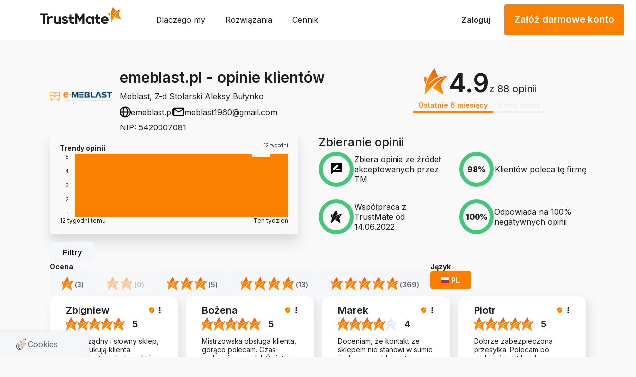

--- FILE ---
content_type: text/html; charset=utf-8
request_url: https://trustmate.io/opinie/emeblast-pl
body_size: 102110
content:
<!DOCTYPE html><html class="Layout_html__Stj1O"><head><meta charSet="utf-8"/><meta name="viewport" content="width=device-width, initial-scale=1"/><link rel="preload" as="image" href="/tf/img/new/icons/star.svg"/><link rel="stylesheet" href="/tf/_next/static/css/c6ba0201c330fe7c.css" data-precedence="next"/><link rel="stylesheet" href="/tf/_next/static/css/e0af200aaad9f2fc.css" data-precedence="next"/><link rel="stylesheet" href="/tf/_next/static/css/013b13c7b9d37e4d.css" data-precedence="next"/><link rel="stylesheet" href="/tf/_next/static/css/143f7f0fc62a51e5.css" data-precedence="next"/><link rel="stylesheet" href="/tf/_next/static/css/6b07bfff2505734f.css" data-precedence="next"/><link rel="stylesheet" href="/tf/_next/static/css/99a9c615e3b3876f.css" data-precedence="next"/><link rel="stylesheet" href="/tf/_next/static/css/d53d600f7e4aa27a.css" data-precedence="next"/><link rel="stylesheet" href="/tf/_next/static/css/42d8a77d3c84f6c7.css" data-precedence="next"/><link rel="stylesheet" href="/tf/_next/static/css/7e899c6837857840.css" data-precedence="next"/><link rel="stylesheet" href="/tf/_next/static/css/9cb220f5d54e6f05.css" data-precedence="next"/><link rel="preload" as="script" fetchPriority="low" href="/tf/_next/static/chunks/webpack-594b634e39c17e2a.js"/><script src="/tf/_next/static/chunks/4bd1b696-2653d6bbf1507cee.js" async=""></script><script src="/tf/_next/static/chunks/25823-4b3037531c511d0c.js" async=""></script><script src="/tf/_next/static/chunks/main-app-926312a65b820ae7.js" async=""></script><script src="/tf/_next/static/chunks/33063-b305b9211f832f3e.js" async=""></script><script src="/tf/_next/static/chunks/27043-170188ad1de43382.js" async=""></script><script src="/tf/_next/static/chunks/app/global-error-575158063b525f9b.js" async=""></script><script src="/tf/_next/static/chunks/551-1f52e97a15b26255.js" async=""></script><script src="/tf/_next/static/chunks/58058-2482a0d0c573345f.js" async=""></script><script src="/tf/_next/static/chunks/23464-ccc288888d4c025d.js" async=""></script><script src="/tf/_next/static/chunks/50329-99c434c75ba40163.js" async=""></script><script src="/tf/_next/static/chunks/60601-2f17e60e35d11e7c.js" async=""></script><script src="/tf/_next/static/chunks/90544-86add4b2b430b849.js" async=""></script><script src="/tf/_next/static/chunks/87248-7114bb6c14ae0a0d.js" async=""></script><script src="/tf/_next/static/chunks/app/%5Blocale%5D/reviews/%5Bslug%5D/layout-04c2390e825a5c23.js" async=""></script><script src="/tf/_next/static/chunks/c15bf2b0-7ff82ca3ac0fdd50.js" async=""></script><script src="/tf/_next/static/chunks/50802-11c058d1809a56c6.js" async=""></script><script src="/tf/_next/static/chunks/49088-4bbb1eebcc3968c7.js" async=""></script><script src="/tf/_next/static/chunks/app/layout-97076a4363318294.js" async=""></script><script src="/tf/_next/static/chunks/app/error-9cdaea21034f3bab.js" async=""></script><script async="" src="https://www.googletagmanager.com/gtag/js?id=G-33CJKP4HLK"></script><meta name="next-size-adjust" content=""/><meta name="google-site-verification" content="qzRji7Ky-kpeh50mkWZhFUNCPdgzGzJ1eigSHNQnRhw"/><script>(function(w,d,s,l,i){w[l]=w[l]||[];w[l].push({'gtm.start': new Date().getTime(),event:'gtm.js'});var f=d.getElementsByTagName(s)[0], j=d.createElement(s),dl=l!='dataLayer'?'&l='+l:'';j.async=true;j.src='https://www.googletagmanager.com/gtm.js?id='+i+dl;f.parentNode.insertBefore(j,f);})(window,document,'script','dataLayer','GTM-M73MD76');</script><script>
  window.dataLayer = window.dataLayer || [];
  function gtag(){dataLayer.push(arguments);}
  gtag('js', new Date());
  gtag('config', 'G-33CJKP4HLK');
</script><meta name="sentry-trace" content="e23bb1746815892fa642ee58fcb77865-04431e208233a4c1-0"/><meta name="baggage" content="sentry-environment=prod,sentry-release=3d4040375a8b178ba1e72b888c45306b49e52101,sentry-public_key=e30cd03f0fb6f237fedbfad48eb96944,sentry-trace_id=e23bb1746815892fa642ee58fcb77865,sentry-sampled=false"/><script src="/tf/_next/static/chunks/polyfills-42372ed130431b0a.js" noModule=""></script></head><body class="__className_3932d3"><noscript><iframe src="https://www.googletagmanager.com/ns.html?id=GTM-M73MD76" height="0" width="0" style="display:none;visibility:hidden"></iframe><iframe src="https://www.googletagmanager.com/ns.html?id=G-33CJKP4HLK" height="0" width="0" style="display:none;visibility:hidden"></iframe></noscript><header class="Navbar_header__hsYZL"><div class="Navbar_nav__i_hug"><div class="Navbar_navContent__4sVGo"><a href="/"><div class="Navbar_logo__Z_1aM"><span class="tm-theme-light"><div data-slot="light"><img alt="logo" width="308" height="64" decoding="async" data-nimg="1" style="color:transparent" src="/tf/img/logos/logo-trustmate-2022-light.svg"/></div></span><span class="tm-theme-dark"><div data-slot="dark"><img alt="logo" width="308" height="64" decoding="async" data-nimg="1" style="color:transparent" src="/tf/img/logos/logo-trustmate-2022-dark.svg"/></div></span></div></a><div class="Navbar_menu__q5xo1"><div><div class="ExpandableMenuItem_expandableLink__ofX8L" data-expandable="true"><div class="ExpandableMenuItem_title__JhQ1L"><div class="Navbar_styledNavLink__U4iIu">Dlaczego my</div></div></div><div class="ExpandableMenuItem_expandableLink__ofX8L" data-expandable="true"><div class="ExpandableMenuItem_title__JhQ1L"><div class="Navbar_styledNavLink__U4iIu">Rozwiązania</div></div></div><a class="NavLink_navLink__mFIdW    Navbar_styledNavLink__U4iIu" href="/pricing">Cennik</a></div><div><a class="NavLink_navLink__mFIdW NavLink_navLink--bold__5w2d8 NavLink_navLink--orange__V4oue  Navbar_styledNavLink__U4iIu" href="/login">Zaloguj</a><a href="/register" class="LinkButton_button__b7USW Navbar_linkButton__S8IiR linkButton">Załóż darmowe konto</a></div></div><div class="Navbar_mobileMenuWrapper__9ODEw"><button class="Burger_burger__TjIG0 " aria-label="Main menu" type="button" id="menu-button"><div></div><div></div><div></div></button><nav class="MobileMenu_mobileMenu__I3sKF "><div class="MobileMenu_linksWrapper__qFoih"><div class="ExpandableMenuItemMobile_mobileExpandedWrapper__zl0wP" data-expandable-mobile="true" role="button" tabindex="0"><div class="ExpandableMenuItemMobile_mobileExpandedWrapper__zl0wP" role="button" tabindex="0"><div style="text-align:left;color:#FFFFFF;margin-bottom:0" class="Header_header__V_mYF Header_header--md__iNqIH  ">Dlaczego my</div><div class="ExpandableMenuItemMobile_expandedContent__AiKbI "><div style="text-align:left;color:#FFFFFF;text-transform:uppercase" class="Header_header__V_mYF Header_header--md__iNqIH  ">Dlaczego warto wybrać TrustMate?</div><div class="Divider_wrapper__FWKJb undefined" style="background-color:#E5E7EB;margin:16px 0"></div><ul><li class="LinkInExpandedMenuMobile_listItem__BQ_hO"><img alt="whyUs.whyUs.name" loading="lazy" width="20" height="20" decoding="async" data-nimg="1" style="color:transparent" src="/tf/img/new/menu/icons/why-us.svg"/><a class="NavLink_navLink__mFIdW NavLink_navLink--bold__5w2d8  undefined " href="/why-us"><span style="text-align:left;color:#fff;margin-bottom:0;font-weight:400" class="Paragraph_paragraph__VhT5x Paragraph_paragraph--xl__zoLuu  ">To robimy najlepiej!</span></a></li><li class="LinkInExpandedMenuMobile_listItem__BQ_hO"><img alt="whyUs.references.name" loading="lazy" width="20" height="20" decoding="async" data-nimg="1" style="color:transparent" src="/tf/img/new/menu/icons/references.svg"/><a class="NavLink_navLink__mFIdW NavLink_navLink--bold__5w2d8  undefined " href="/use-case/rgol"><span style="text-align:left;color:#fff;margin-bottom:0;font-weight:400" class="Paragraph_paragraph__VhT5x Paragraph_paragraph--xl__zoLuu  ">Referencje i usecase</span></a></li><li class="LinkInExpandedMenuMobile_listItem__BQ_hO"><img alt="whyUs.reviews.name" loading="lazy" width="20" height="20" decoding="async" data-nimg="1" style="color:transparent" src="/tf/img/new/menu/icons/review-collection.svg"/><a class="NavLink_navLink__mFIdW NavLink_navLink--bold__5w2d8  undefined " href="/review-collection"><span style="text-align:left;color:#fff;margin-bottom:0;font-weight:400" class="Paragraph_paragraph__VhT5x Paragraph_paragraph--xl__zoLuu  ">Zobacz jak zbieramy opinie</span></a></li><li class="LinkInExpandedMenuMobile_listItem__BQ_hO"><img alt="TrustMate Blog" loading="lazy" width="20" height="20" decoding="async" data-nimg="1" style="color:transparent" src="/tf/img/new/menu/icons/traffic.svg"/><a class="NavLink_navLink__mFIdW NavLink_navLink--bold__5w2d8  undefined " href="https://blog.trustmate.io"><span style="text-align:left;color:#fff;margin-bottom:0;font-weight:400" class="Paragraph_paragraph__VhT5x Paragraph_paragraph--xl__zoLuu  ">TrustMate Blog</span></a></li></ul></div><svg class="ExpandableMenuItemMobile_icon__9HCf4 ExpandableMenuItemMobile_icon--rotated__eF3Ej" width="17" height="10" viewBox="0 0 17 10" fill="none" xmlns="http://www.w3.org/2000/svg"><path d="M0.888619 1.89807C0.887436 1.69335 0.926675 1.49041 1.00409 1.30088C1.0815 1.11136 1.19556 0.938978 1.33973 0.793627C1.48434 0.647827 1.65639 0.532103 1.84594 0.453129C2.0355 0.374156 2.23882 0.333496 2.44418 0.333496C2.64953 0.333496 2.85285 0.374156 3.04241 0.453129C3.23197 0.532103 3.40401 0.647827 3.54862 0.793627L8.6664 5.94252L13.8153 0.995849C14.1067 0.706125 14.501 0.543505 14.912 0.543505C15.3229 0.543505 15.7172 0.706125 16.0086 0.995849C16.1544 1.14046 16.2701 1.3125 16.3491 1.50206C16.4281 1.69162 16.4688 1.89494 16.4688 2.10029C16.4688 2.30565 16.4281 2.50897 16.3491 2.69852C16.2701 2.88808 16.1544 3.06013 16.0086 3.20474L9.7864 9.20918C9.49562 9.4942 9.10468 9.65385 8.69751 9.65385C8.29034 9.65385 7.8994 9.4942 7.60862 9.20918L1.3864 2.98696C1.23561 2.84734 1.11399 2.67922 1.02855 2.49232C0.943113 2.30543 0.895554 2.10345 0.888619 1.89807Z" fill="#ffffff" fill-opacity="0.7"></path></svg></div></div><div class="ExpandableMenuItemMobile_mobileExpandedWrapper__zl0wP" data-expandable-mobile="true" role="button" tabindex="0"><div class="ExpandableMenuItemMobile_mobileExpandedWrapper__zl0wP" role="button" tabindex="0"><div style="text-align:left;color:#FFFFFF;margin-bottom:0" class="Header_header__V_mYF Header_header--md__iNqIH  ">Rozwiązania</div><div class="ExpandableMenuItemMobile_expandedContent__AiKbI "><div style="text-align:left;color:#FFFFFF;text-transform:uppercase" class="Header_header__V_mYF Header_header--md__iNqIH  ">Nowości</div><div class="Divider_wrapper__FWKJb undefined" style="background-color:#E5E7EB;margin:16px 0"></div><ul><li class="LinkInExpandedMenuMobile_listItem__BQ_hO"><img alt="GMB Masters" loading="lazy" width="20" height="20" decoding="async" data-nimg="1" style="color:transparent" src="/tf/img/new/menu/icons/gmb-masters.svg"/><a class="NavLink_navLink__mFIdW NavLink_navLink--bold__5w2d8  undefined " href="/gmb-masters"><span style="text-align:left;color:#fff;margin-bottom:0;font-weight:400" class="Paragraph_paragraph__VhT5x Paragraph_paragraph--xl__zoLuu  ">GMB Masters</span></a></li></ul><div class="Spacing_spacing__jXD7V Spacing_spacing--vertical__xgrTu" style="--spacing:32px"></div><div style="text-align:left;color:#FFFFFF;text-transform:uppercase" class="Header_header__V_mYF Header_header--md__iNqIH  ">Jak działa TrustMate?</div><div class="Divider_wrapper__FWKJb undefined" style="background-color:#E5E7EB;margin:16px 0"></div><ul><li class="LinkInExpandedMenuMobile_listItem__BQ_hO"><img alt="solutions.collectReviews.name" loading="lazy" width="20" height="20" decoding="async" data-nimg="1" style="color:transparent" src="/tf/img/new/menu/icons/collecting-reviews.svg"/><a class="NavLink_navLink__mFIdW NavLink_navLink--bold__5w2d8  undefined " href="/collecting-reviews"><span style="text-align:left;color:#fff;margin-bottom:0;font-weight:400" class="Paragraph_paragraph__VhT5x Paragraph_paragraph--xl__zoLuu  ">Zbieranie opinii</span></a></li><li class="LinkInExpandedMenuMobile_listItem__BQ_hO"><img alt="solutions.increaseSale.name" loading="lazy" width="20" height="20" decoding="async" data-nimg="1" style="color:transparent" src="/tf/img/new/menu/icons/increase-sales.svg"/><a class="NavLink_navLink__mFIdW NavLink_navLink--bold__5w2d8  undefined " href="/increase-sales"><span style="text-align:left;color:#fff;margin-bottom:0;font-weight:400" class="Paragraph_paragraph__VhT5x Paragraph_paragraph--xl__zoLuu  ">Zwiększ sprzedaż</span></a></li><li class="LinkInExpandedMenuMobile_listItem__BQ_hO"><img alt="solutions.traffic.name" loading="lazy" width="20" height="20" decoding="async" data-nimg="1" style="color:transparent" src="/tf/img/new/menu/icons/traffic.svg"/><a class="NavLink_navLink__mFIdW NavLink_navLink--bold__5w2d8  undefined " href="/traffic"><span style="text-align:left;color:#fff;margin-bottom:0;font-weight:400" class="Paragraph_paragraph__VhT5x Paragraph_paragraph--xl__zoLuu  ">Pozycjonowanie strony internetowej</span></a></li><li class="LinkInExpandedMenuMobile_listItem__BQ_hO"><img alt="solutions.effigy.name" loading="lazy" width="20" height="20" decoding="async" data-nimg="1" style="color:transparent" src="/tf/img/new/menu/icons/effigy.svg"/><a class="NavLink_navLink__mFIdW NavLink_navLink--bold__5w2d8  undefined " href="/client-contact"><span style="text-align:left;color:#fff;margin-bottom:0;font-weight:400" class="Paragraph_paragraph__VhT5x Paragraph_paragraph--xl__zoLuu  ">Wizerunek</span></a></li><li class="LinkInExpandedMenuMobile_listItem__BQ_hO"><img alt="solutions.google.name" loading="lazy" width="20" height="20" decoding="async" data-nimg="1" style="color:transparent" src="/tf/img/new/menu/icons/google.svg"/><a class="NavLink_navLink__mFIdW NavLink_navLink--bold__5w2d8  undefined " href="/google"><span style="text-align:left;color:#fff;margin-bottom:0;font-weight:400" class="Paragraph_paragraph__VhT5x Paragraph_paragraph--xl__zoLuu  ">Synergia z Social Media i Google</span></a></li><li class="LinkInExpandedMenuMobile_listItem__BQ_hO"><img alt="whyUs.reviewTranslate.name" loading="lazy" width="20" height="20" decoding="async" data-nimg="1" style="color:transparent" src="/tf/img/new/menu/icons/translate.svg"/><a class="NavLink_navLink__mFIdW NavLink_navLink--bold__5w2d8  undefined " href="/review-translate"><span style="text-align:left;color:#fff;margin-bottom:0;font-weight:400" class="Paragraph_paragraph__VhT5x Paragraph_paragraph--xl__zoLuu  ">Tłumaczenie opinii</span></a></li><li class="LinkInExpandedMenuMobile_listItem__BQ_hO"><img alt="solutions.crossborderSales.name" loading="lazy" width="20" height="20" decoding="async" data-nimg="1" style="color:transparent" src="/tf/img/new/menu/icons/globe.svg"/><a class="NavLink_navLink__mFIdW NavLink_navLink--bold__5w2d8  undefined " href="/crossborder-sales"><span style="text-align:left;color:#fff;margin-bottom:0;font-weight:400" class="Paragraph_paragraph__VhT5x Paragraph_paragraph--xl__zoLuu  ">Sprzedaż międzynarodowa</span></a></li><li class="LinkInExpandedMenuMobile_listItem__BQ_hO"><img alt="solutions.surveysPolls.name" loading="lazy" width="20" height="20" decoding="async" data-nimg="1" style="color:transparent" src="/tf/img/new/menu/icons/surveys.svg"/><a class="NavLink_navLink__mFIdW NavLink_navLink--bold__5w2d8  undefined " href="/surveys"><span style="text-align:left;color:#fff;margin-bottom:0;font-weight:400" class="Paragraph_paragraph__VhT5x Paragraph_paragraph--xl__zoLuu  ">Ankiety i NPS</span></a></li><li class="LinkInExpandedMenuMobile_listItem__BQ_hO"><img alt="solutions.productPolls.name" loading="lazy" width="20" height="20" decoding="async" data-nimg="1" style="color:transparent" src="/tf/img/new/menu/icons/product-polls.svg"/><a class="NavLink_navLink__mFIdW NavLink_navLink--bold__5w2d8  undefined " href="/product-polls"><span style="text-align:left;color:#fff;margin-bottom:0;font-weight:400" class="Paragraph_paragraph__VhT5x Paragraph_paragraph--xl__zoLuu  ">Optymalizacja logistyki</span></a></li><li class="LinkInExpandedMenuMobile_listItem__BQ_hO"><img alt="solutions.badges.name" loading="lazy" width="20" height="20" decoding="async" data-nimg="1" style="color:transparent" src="/tf/img/new/menu/icons/badges.svg"/><a class="NavLink_navLink__mFIdW NavLink_navLink--bold__5w2d8  undefined " href="/badges"><span style="text-align:left;color:#fff;margin-bottom:0;font-weight:400" class="Paragraph_paragraph__VhT5x Paragraph_paragraph--xl__zoLuu  ">Wzrost wiarygodności</span></a></li><li class="LinkInExpandedMenuMobile_listItem__BQ_hO"><img alt="solutions.moreSales.name" loading="lazy" width="20" height="20" decoding="async" data-nimg="1" style="color:transparent" src="/tf/img/new/menu/icons/more-sales.svg"/><a class="NavLink_navLink__mFIdW NavLink_navLink--bold__5w2d8  undefined " href="/more-sales"><span style="text-align:left;color:#fff;margin-bottom:0;font-weight:400" class="Paragraph_paragraph__VhT5x Paragraph_paragraph--xl__zoLuu  ">Jeszcze więcej sprzedaży</span></a></li><li class="LinkInExpandedMenuMobile_listItem__BQ_hO"><img alt="solutions.integrations.name" loading="lazy" width="20" height="20" decoding="async" data-nimg="1" style="color:transparent" src="/tf/img/new/menu/icons/integrations.svg"/><a class="NavLink_navLink__mFIdW NavLink_navLink--bold__5w2d8  undefined " href="/integrations"><span style="text-align:left;color:#fff;margin-bottom:0;font-weight:400" class="Paragraph_paragraph__VhT5x Paragraph_paragraph--xl__zoLuu  ">Integracje</span></a></li></ul></div><svg class="ExpandableMenuItemMobile_icon__9HCf4 ExpandableMenuItemMobile_icon--rotated__eF3Ej" width="17" height="10" viewBox="0 0 17 10" fill="none" xmlns="http://www.w3.org/2000/svg"><path d="M0.888619 1.89807C0.887436 1.69335 0.926675 1.49041 1.00409 1.30088C1.0815 1.11136 1.19556 0.938978 1.33973 0.793627C1.48434 0.647827 1.65639 0.532103 1.84594 0.453129C2.0355 0.374156 2.23882 0.333496 2.44418 0.333496C2.64953 0.333496 2.85285 0.374156 3.04241 0.453129C3.23197 0.532103 3.40401 0.647827 3.54862 0.793627L8.6664 5.94252L13.8153 0.995849C14.1067 0.706125 14.501 0.543505 14.912 0.543505C15.3229 0.543505 15.7172 0.706125 16.0086 0.995849C16.1544 1.14046 16.2701 1.3125 16.3491 1.50206C16.4281 1.69162 16.4688 1.89494 16.4688 2.10029C16.4688 2.30565 16.4281 2.50897 16.3491 2.69852C16.2701 2.88808 16.1544 3.06013 16.0086 3.20474L9.7864 9.20918C9.49562 9.4942 9.10468 9.65385 8.69751 9.65385C8.29034 9.65385 7.8994 9.4942 7.60862 9.20918L1.3864 2.98696C1.23561 2.84734 1.11399 2.67922 1.02855 2.49232C0.943113 2.30543 0.895554 2.10345 0.888619 1.89807Z" fill="#ffffff" fill-opacity="0.7"></path></svg></div></div><a href="/pricing"><div style="text-align:left;color:#FFFFFF;margin-bottom:0" class="Header_header__V_mYF Header_header--md__iNqIH  ">Cennik</div></a><a href="/login"><div style="text-align:left;color:#FFFFFF;margin-bottom:0" class="Header_header__V_mYF Header_header--md__iNqIH  ">Zaloguj</div></a><a href="/register"><div style="text-align:left;color:#FFFFFF;margin-bottom:0" class="Header_header__V_mYF Header_header--md__iNqIH  ">Załóż darmowe konto</div></a><div class="MobileMenu_euWrapper__EhBWt"><a href="/projekty-ue"><img alt="eu logo" loading="lazy" width="80" height="49" decoding="async" data-nimg="1" style="color:transparent" srcSet="/tf/_next/image?url=%2Ftf%2Fimg%2Fshared%2Feu-logo-white.png&amp;w=96&amp;q=75 1x, /tf/_next/image?url=%2Ftf%2Fimg%2Fshared%2Feu-logo-white.png&amp;w=256&amp;q=75 2x" src="/tf/_next/image?url=%2Ftf%2Fimg%2Fshared%2Feu-logo-white.png&amp;w=256&amp;q=75"/></a></div></div></nav></div></div></div></header><div class="ReviewsLayout_wrapper__PuLof"><!--$?--><template id="B:0"></template><div style="height:90vh" class="Loading_wrapper__uP7TG"><img alt="loading" width="64" height="64" decoding="async" data-nimg="1" class="Loading_loader__7gpUl" style="color:transparent" src="/tf/img/new/icons/star.svg"/></div><!--/$--><!--$?--><template id="B:1"></template><!--/$--><!--$?--><template id="B:2"></template><!--/$--></div><div class="Footer_footerWrapper__e4ISL"><div class="Footer_grid__t_DrV"><div class="Footer_wrapper__nW6K7"><div class="Footer_footerSection__d40Kk"><span>Dla firm</span><ul><li><a href="/pricing">Cennik</a></li><li><a href="/changelog">Changelog</a></li></ul><div class="Footer_socialIconWrapper__gzdqX"><a class="SocialIconLink_link__wfJQ_" style="width:62.5px;height:62.5px" href="https://www.facebook.com/trustmate.io" target="_blank" rel="noreferrer"><img alt="Facebook logo" loading="lazy" width="25" height="25" decoding="async" data-nimg="1" style="color:transparent" src="/tf/img/social-icons/facebook.svg"/></a><a class="SocialIconLink_link__wfJQ_" style="width:62.5px;height:62.5px" href="https://www.instagram.com/trustmate/" target="_blank" rel="noreferrer"><img alt="Facebook logo" loading="lazy" width="25" height="25" decoding="async" data-nimg="1" style="color:transparent" src="/tf/img/social-icons/instagram.svg"/></a><a class="SocialIconLink_link__wfJQ_" style="width:62.5px;height:62.5px" href="https://www.linkedin.com/company/trustmate/mycompany/" target="_blank" rel="noreferrer"><img alt="Linkedin logo" loading="lazy" width="25" height="25" decoding="async" data-nimg="1" style="color:transparent" src="/tf/img/social-icons/linked.svg"/></a></div></div></div><div class="Footer_footerSection__d40Kk"><span>Integracje</span><ul><li><a href="https://shopify-lp.getresponsewebsite.com/" rel="nofollow noopener noreferrer">Shopify</a></li><li><a href="https://shoper-lp.grwebsite.eu/" rel="nofollow noopener noreferrer">Shoper</a></li><li><a href="https://woocommerce-lp.grwebsite.eu/" rel="nofollow noopener noreferrer">WooCommerce</a></li><li><a href="https://idosell-lp.grweb.site/" rel="nofollow noopener noreferrer">Idosell</a></li><li><a href="https://prestashop-lp.grwebsite.eu/" rel="nofollow noopener noreferrer">PrestaShop</a></li></ul></div><div class="Footer_wrapper__nW6K7"><div class="Footer_footerSection__d40Kk"><span>Prawne</span><ul><li><a target="_blank" href="/regulations" rel="noreferrer">Regulamin dla firm</a></li><li><a target="_blank" href="/user-regulations" rel="noreferrer">Regulamin dla użytkowników</a></li><li><a target="_blank" href="/privacy-policy" rel="noreferrer">Polityka prywatności</a></li></ul></div><div class="Footer_footerSection__d40Kk"><span>Adres</span><ul><li><p class="Footer_text__4NN6e">TrustMate S.A.</p></li><li><p class="Footer_text__4NN6e">Bartoszowicka 3, 51-641</p></li><li><p class="Footer_text__4NN6e">Wrocław<!-- -->, <!-- -->Polska</p></li></ul></div></div><div class="Footer_footerSection__d40Kk"><span>Branże</span><ul><li><a href="/shops">Sklepy</a></li><li><a href="/services">Usługi</a></li><li><a href="/hotels">Hotele</a></li><li><a href="/restaurants">Restauracje</a></li><li><a href="/find-company">Znajdź firmę</a></li></ul></div><div class="Footer_footerSection__d40Kk"><span>TrustMate</span><ul><li><a href="/contact">Kontakt</a></li><li><a href="/SA-info">Informacje dla akcjonariuszy</a></li><li><a target="_blank" href="https://blog.trustmate.io" rel="noreferrer">Blog</a></li><li><a target="_blank" href="/our-reviews" rel="noreferrer">Opinie o nas</a></li><li><a href="/jobs">Praca</a></li><li><a href="/our-team">Team</a></li></ul></div><div class="Footer_imageWrapper__FZJPi"><span class="tm-theme-light"><div data-slot="light"><a href="/"><img alt="TrustMate Logo" loading="lazy" width="308" height="64" decoding="async" data-nimg="1" style="color:transparent" src="/tf/img/logos/logo-trustmate-2022-light.svg"/></a></div></span><span class="tm-theme-dark"><div data-slot="dark"><a href="/"><img alt="TrustMate Logo" loading="lazy" width="308" height="64" decoding="async" data-nimg="1" style="color:transparent" src="/tf/img/logos/logo-trustmate-2022-dark.svg"/></a></div></span></div></div><a href="/projekty-ue"><div style="cursor:pointer" class="Footer_imgWrapper__tD6jv"><img alt="logo ue" loading="lazy" width="508" height="70" decoding="async" data-nimg="1" style="color:transparent;max-width:100vw;height:auto" srcSet="/tf/_next/image?url=%2Ftf%2Fimg%2Fshared%2Ffootereu.jpg&amp;w=512&amp;q=100 1x, /tf/_next/image?url=%2Ftf%2Fimg%2Fshared%2Ffootereu.jpg&amp;w=1080&amp;q=100 2x" src="/tf/_next/image?url=%2Ftf%2Fimg%2Fshared%2Ffootereu.jpg&amp;w=1080&amp;q=100"/></div></a></div><script src="/tf/_next/static/chunks/webpack-594b634e39c17e2a.js" async=""></script><script>(self.__next_f=self.__next_f||[]).push([0])</script><script>self.__next_f.push([1,"1:\"$Sreact.fragment\"\n3:I[87555,[],\"\"]\n4:I[31295,[],\"\"]\n6:I[59665,[],\"MetadataBoundary\"]\n8:I[59665,[],\"OutletBoundary\"]\nb:I[74911,[],\"AsyncMetadataOutlet\"]\nd:I[59665,[],\"ViewportBoundary\"]\nf:I[23188,[\"33063\",\"static/chunks/33063-b305b9211f832f3e.js\",\"27043\",\"static/chunks/27043-170188ad1de43382.js\",\"34219\",\"static/chunks/app/global-error-575158063b525f9b.js\"],\"default\"]\n10:\"$Sreact.suspense\"\n11:I[74911,[],\"AsyncMetadata\"]\n14:I[78830,[\"33063\",\"static/chunks/33063-b305b9211f832f3e.js\",\"27043\",\"static/chunks/27043-170188ad1de43382.js\",\"551\",\"static/chunks/551-1f52e97a15b26255.js\",\"58058\",\"static/chunks/58058-2482a0d0c573345f.js\",\"23464\",\"static/chunks/23464-ccc288888d4c025d.js\",\"50329\",\"static/chunks/50329-99c434c75ba40163.js\",\"60601\",\"static/chunks/60601-2f17e60e35d11e7c.js\",\"90544\",\"static/chunks/90544-86add4b2b430b849.js\",\"87248\",\"static/chunks/87248-7114bb6c14ae0a0d.js\",\"12634\",\"static/chunks/app/%5Blocale%5D/reviews/%5Bslug%5D/layout-04c2390e825a5c23.js\"],\"default\"]\n1a:I[67416,[\"45592\",\"static/chunks/c15bf2b0-7ff82ca3ac0fdd50.js\",\"33063\",\"static/chunks/33063-b305b9211f832f3e.js\",\"27043\",\"static/chunks/27043-170188ad1de43382.js\",\"551\",\"static/chunks/551-1f52e97a15b26255.js\",\"23464\",\"static/chunks/23464-ccc288888d4c025d.js\",\"50802\",\"static/chunks/50802-11c058d1809a56c6.js\",\"49088\",\"static/chunks/49088-4bbb1eebcc3968c7.js\",\"60601\",\"static/chunks/60601-2f17e60e35d11e7c.js\",\"7177\",\"static/chunks/app/layout-97076a4363318294.js\"],\"default\"]\n1b:I[1632,[\"45592\",\"static/chunks/c15bf2b0-7ff82ca3ac0fdd50.js\",\"33063\",\"static/chunks/33063-b305b9211f832f3e.js\",\"27043\",\"static/chunks/27043-170188ad1de43382.js\",\"551\",\"static/chunks/551-1f52e97a15b26255.js\",\"23464\",\"static/chunks/23464-ccc288888d4c025d.js\",\"50802\",\"static/chunks/50802-11c058d1809a56c6.js\",\"49088\",\"static/chunks/49088-4bbb1eebcc3968c7.js\",\"60601\",\"static/chunks/60601-2f17e60e35d11e7c.js\",\"7177\",\"static/chunks/app/layout-97076a4363318294.js\"],\"NavBar\"]\n1c:I[96678,[\"33063\",\"static/chunks/33063-b305b9211f832f3e.js\",\"27043\",\"static/chunks/27043-170188ad1de43382.js\",\"1"])</script><script>self.__next_f.push([1,"8039\",\"static/chunks/app/error-9cdaea21034f3bab.js\"],\"default\"]\n1f:I[84569,[\"45592\",\"static/chunks/c15bf2b0-7ff82ca3ac0fdd50.js\",\"33063\",\"static/chunks/33063-b305b9211f832f3e.js\",\"27043\",\"static/chunks/27043-170188ad1de43382.js\",\"551\",\"static/chunks/551-1f52e97a15b26255.js\",\"23464\",\"static/chunks/23464-ccc288888d4c025d.js\",\"50802\",\"static/chunks/50802-11c058d1809a56c6.js\",\"49088\",\"static/chunks/49088-4bbb1eebcc3968c7.js\",\"60601\",\"static/chunks/60601-2f17e60e35d11e7c.js\",\"7177\",\"static/chunks/app/layout-97076a4363318294.js\"],\"Cookies\"]\n20:I[33063,[\"33063\",\"static/chunks/33063-b305b9211f832f3e.js\",\"27043\",\"static/chunks/27043-170188ad1de43382.js\",\"551\",\"static/chunks/551-1f52e97a15b26255.js\",\"58058\",\"static/chunks/58058-2482a0d0c573345f.js\",\"23464\",\"static/chunks/23464-ccc288888d4c025d.js\",\"50329\",\"static/chunks/50329-99c434c75ba40163.js\",\"60601\",\"static/chunks/60601-2f17e60e35d11e7c.js\",\"90544\",\"static/chunks/90544-86add4b2b430b849.js\",\"87248\",\"static/chunks/87248-7114bb6c14ae0a0d.js\",\"12634\",\"static/chunks/app/%5Blocale%5D/reviews/%5Bslug%5D/layout-04c2390e825a5c23.js\"],\"Image\"]\n21:I[6874,[\"33063\",\"static/chunks/33063-b305b9211f832f3e.js\",\"27043\",\"static/chunks/27043-170188ad1de43382.js\",\"551\",\"static/chunks/551-1f52e97a15b26255.js\",\"58058\",\"static/chunks/58058-2482a0d0c573345f.js\",\"23464\",\"static/chunks/23464-ccc288888d4c025d.js\",\"50329\",\"static/chunks/50329-99c434c75ba40163.js\",\"60601\",\"static/chunks/60601-2f17e60e35d11e7c.js\",\"90544\",\"static/chunks/90544-86add4b2b430b849.js\",\"87248\",\"static/chunks/87248-7114bb6c14ae0a0d.js\",\"12634\",\"static/chunks/app/%5Blocale%5D/reviews/%5Bslug%5D/layout-04c2390e825a5c23.js\"],\"\"]\n22:I[55073,[\"45592\",\"static/chunks/c15bf2b0-7ff82ca3ac0fdd50.js\",\"33063\",\"static/chunks/33063-b305b9211f832f3e.js\",\"27043\",\"static/chunks/27043-170188ad1de43382.js\",\"551\",\"static/chunks/551-1f52e97a15b26255.js\",\"23464\",\"static/chunks/23464-ccc288888d4c025d.js\",\"50802\",\"static/chunks/50802-11c058d1809a56c6.js\",\"49088\",\"static/chunks/49088-4bbb1eebcc3968c7.js\",\"60601\",\"static/chunks/60601-2f17e60e35d11"])</script><script>self.__next_f.push([1,"e7c.js\",\"7177\",\"static/chunks/app/layout-97076a4363318294.js\"],\"default\"]\n:HL[\"/tf/_next/static/media/24f6ebe2756575bd-s.p.woff2\",\"font\",{\"crossOrigin\":\"\",\"type\":\"font/woff2\"}]\n:HL[\"/tf/_next/static/media/e4af272ccee01ff0-s.p.woff2\",\"font\",{\"crossOrigin\":\"\",\"type\":\"font/woff2\"}]\n:HL[\"/tf/_next/static/css/c6ba0201c330fe7c.css\",\"style\"]\n:HL[\"/tf/_next/static/css/e0af200aaad9f2fc.css\",\"style\"]\n:HL[\"/tf/_next/static/css/013b13c7b9d37e4d.css\",\"style\"]\n:HL[\"/tf/_next/static/css/143f7f0fc62a51e5.css\",\"style\"]\n:HL[\"/tf/_next/static/css/6b07bfff2505734f.css\",\"style\"]\n:HL[\"/tf/_next/static/css/99a9c615e3b3876f.css\",\"style\"]\n:HL[\"/tf/_next/static/css/d53d600f7e4aa27a.css\",\"style\"]\n:HL[\"/tf/_next/static/css/42d8a77d3c84f6c7.css\",\"style\"]\n:HL[\"/tf/_next/static/css/7e899c6837857840.css\",\"style\"]\n:HL[\"/tf/_next/static/css/9cb220f5d54e6f05.css\",\"style\"]\n"])</script><script>self.__next_f.push([1,"0:{\"P\":null,\"b\":\"To5NT39oD3SEYZW9pi42A\",\"p\":\"/tf\",\"c\":[\"\",\"opinie\",\"emeblast-pl\"],\"i\":false,\"f\":[[[\"\",{\"children\":[[\"locale\",\"pl\",\"d\"],{\"children\":[\"reviews\",{\"children\":[[\"slug\",\"emeblast-pl\",\"d\"],{\"children\":[\"__PAGE__\",{}]}]}]}]},\"$undefined\",\"$undefined\",true],[\"\",[\"$\",\"$1\",\"c\",{\"children\":[[[\"$\",\"link\",\"0\",{\"rel\":\"stylesheet\",\"href\":\"/tf/_next/static/css/c6ba0201c330fe7c.css\",\"precedence\":\"next\",\"crossOrigin\":\"$undefined\",\"nonce\":\"$undefined\"}],[\"$\",\"link\",\"1\",{\"rel\":\"stylesheet\",\"href\":\"/tf/_next/static/css/e0af200aaad9f2fc.css\",\"precedence\":\"next\",\"crossOrigin\":\"$undefined\",\"nonce\":\"$undefined\"}],[\"$\",\"link\",\"2\",{\"rel\":\"stylesheet\",\"href\":\"/tf/_next/static/css/013b13c7b9d37e4d.css\",\"precedence\":\"next\",\"crossOrigin\":\"$undefined\",\"nonce\":\"$undefined\"}],[\"$\",\"link\",\"3\",{\"rel\":\"stylesheet\",\"href\":\"/tf/_next/static/css/143f7f0fc62a51e5.css\",\"precedence\":\"next\",\"crossOrigin\":\"$undefined\",\"nonce\":\"$undefined\"}],[\"$\",\"link\",\"4\",{\"rel\":\"stylesheet\",\"href\":\"/tf/_next/static/css/6b07bfff2505734f.css\",\"precedence\":\"next\",\"crossOrigin\":\"$undefined\",\"nonce\":\"$undefined\"}],[\"$\",\"link\",\"5\",{\"rel\":\"stylesheet\",\"href\":\"/tf/_next/static/css/99a9c615e3b3876f.css\",\"precedence\":\"next\",\"crossOrigin\":\"$undefined\",\"nonce\":\"$undefined\"}],[\"$\",\"link\",\"6\",{\"rel\":\"stylesheet\",\"href\":\"/tf/_next/static/css/d53d600f7e4aa27a.css\",\"precedence\":\"next\",\"crossOrigin\":\"$undefined\",\"nonce\":\"$undefined\"}]],\"$L2\"]}],{\"children\":[[\"locale\",\"pl\",\"d\"],[\"$\",\"$1\",\"c\",{\"children\":[null,[\"$\",\"$L3\",null,{\"parallelRouterKey\":\"children\",\"error\":\"$undefined\",\"errorStyles\":\"$undefined\",\"errorScripts\":\"$undefined\",\"template\":[\"$\",\"$L4\",null,{}],\"templateStyles\":\"$undefined\",\"templateScripts\":\"$undefined\",\"notFound\":\"$undefined\",\"forbidden\":\"$undefined\",\"unauthorized\":\"$undefined\"}]]}],{\"children\":[\"reviews\",[\"$\",\"$1\",\"c\",{\"children\":[null,[\"$\",\"$L3\",null,{\"parallelRouterKey\":\"children\",\"error\":\"$undefined\",\"errorStyles\":\"$undefined\",\"errorScripts\":\"$undefined\",\"template\":[\"$\",\"$L4\",null,{}],\"templateStyles\":\"$undefined\",\"templateScripts\":\"$undefined\",\"notFound\":\"$undefined\",\"forbidden\":\"$undefined\",\"unauthorized\":\"$undefined\"}]]}],{\"children\":[[\"slug\",\"emeblast-pl\",\"d\"],[\"$\",\"$1\",\"c\",{\"children\":[[[\"$\",\"link\",\"0\",{\"rel\":\"stylesheet\",\"href\":\"/tf/_next/static/css/42d8a77d3c84f6c7.css\",\"precedence\":\"next\",\"crossOrigin\":\"$undefined\",\"nonce\":\"$undefined\"}],[\"$\",\"link\",\"1\",{\"rel\":\"stylesheet\",\"href\":\"/tf/_next/static/css/7e899c6837857840.css\",\"precedence\":\"next\",\"crossOrigin\":\"$undefined\",\"nonce\":\"$undefined\"}],[\"$\",\"link\",\"2\",{\"rel\":\"stylesheet\",\"href\":\"/tf/_next/static/css/9cb220f5d54e6f05.css\",\"precedence\":\"next\",\"crossOrigin\":\"$undefined\",\"nonce\":\"$undefined\"}]],\"$L5\"]}],{\"children\":[\"__PAGE__\",[\"$\",\"$1\",\"c\",{\"children\":[\"$undefined\",[\"$\",\"$L6\",null,{\"children\":\"$L7\"}],null,[\"$\",\"$L8\",null,{\"children\":[\"$L9\",\"$La\",[\"$\",\"$Lb\",null,{\"promise\":\"$@c\"}]]}]]}],{},null,false]},null,false]},null,false]},null,false]},null,false],[\"$\",\"$1\",\"h\",{\"children\":[null,[\"$\",\"$1\",\"2ryDsrMBAg68pEgcK_5Sb\",{\"children\":[[\"$\",\"$Ld\",null,{\"children\":\"$Le\"}],[\"$\",\"meta\",null,{\"name\":\"next-size-adjust\",\"content\":\"\"}]]}],null]}],false]],\"m\":\"$undefined\",\"G\":[\"$f\",[[\"$\",\"link\",\"0\",{\"rel\":\"stylesheet\",\"href\":\"/tf/_next/static/css/6b07bfff2505734f.css\",\"precedence\":\"next\",\"crossOrigin\":\"$undefined\",\"nonce\":\"$undefined\"}]]],\"s\":false,\"S\":false}\n"])</script><script>self.__next_f.push([1,"7:[\"$\",\"$10\",null,{\"fallback\":null,\"children\":[\"$\",\"$L11\",null,{\"promise\":\"$@12\"}]}]\na:null\ne:[[\"$\",\"meta\",\"0\",{\"charSet\":\"utf-8\"}],[\"$\",\"meta\",\"1\",{\"name\":\"viewport\",\"content\":\"width=device-width, initial-scale=1\"}]]\n9:null\n2:[\"$\",\"html\",null,{\"className\":\"Layout_html__Stj1O\",\"lang\":\"$undefined\",\"children\":[[\"$\",\"head\",null,{\"children\":[[\"$\",\"script\",null,{\"dangerouslySetInnerHTML\":{\"__html\":\"(function(w,d,s,l,i){w[l]=w[l]||[];w[l].push({'gtm.start': new Date().getTime(),event:'gtm.js'});var f=d.getElementsByTagName(s)[0], j=d.createElement(s),dl=l!='dataLayer'?'\u0026l='+l:'';j.async=true;j.src='https://www.googletagmanager.com/gtm.js?id='+i+dl;f.parentNode.insertBefore(j,f);})(window,document,'script','dataLayer','GTM-M73MD76');\"}}],[\"$\",\"meta\",null,{\"name\":\"google-site-verification\",\"content\":\"qzRji7Ky-kpeh50mkWZhFUNCPdgzGzJ1eigSHNQnRhw\"}],[[\"$\",\"script\",null,{\"async\":true,\"src\":\"https://www.googletagmanager.com/gtag/js?id=G-33CJKP4HLK\"}],[\"$\",\"script\",null,{\"dangerouslySetInnerHTML\":{\"__html\":\"\\n  window.dataLayer = window.dataLayer || [];\\n  function gtag(){dataLayer.push(arguments);}\\n  gtag('js', new Date());\\n  gtag('config', 'G-33CJKP4HLK');\\n\"}}]]]}],[\"$\",\"body\",null,{\"className\":\"__className_3932d3\",\"children\":[[\"$\",\"noscript\",null,{\"children\":[[\"$\",\"iframe\",null,{\"src\":\"https://www.googletagmanager.com/ns.html?id=GTM-M73MD76\",\"height\":\"0\",\"width\":\"0\",\"style\":{\"display\":\"none\",\"visibility\":\"hidden\"}}],[\"$\",\"iframe\",null,{\"src\":\"https://www.googletagmanager.com/ns.html?id=G-33CJKP4HLK\",\"height\":\"0\",\"width\":\"0\",\"style\":{\"display\":\"none\",\"visibility\":\"hidden\"}}]]}],\"$L13\"]}]]}]\n15:T64e,Administratorem Twoich danych jest TrustMate S.A. z siedzibą we Wrocławiu (dalej \"Administrator\"), która udostępnia Ci bezpośrednio usługę świadczoną w ramach tego serwisu (dalej \"Usługa\"). Dane przetwarzane będą w celu świadczenia na Twoją rzecz Usługi, dopasowania Usługi do Twoich zainteresowań, zapewnienia bezpieczeństwa Usługi, w tym wykrywanie różnego rodzaju botów i nadużyć, jak również w celu wy"])</script><script>self.__next_f.push([1,"konywania pomiarów statystycznych i udoskonalania Usługi tak, żeby spełniała Twoje oczekiwania oraz w niektórych sytuacjach w celu marketingu produktów lub usług Administratora. Podstawą prawną przetwarzania danych jest niezbędność do wykonania umowy o świadczenie Usługi na Twoją rzecz (tą umową jest regulamin, który akceptujesz korzystając z Usługi). Odbiorcami Twoich danych, czyli podmiotami, którym będziemy mogli przekazać Twoje dane zgodnie z obowiązującym prawem, będą podmioty przetwarzające dane na nasze zlecenie, np. podwykonawcy naszych usług elektronicznych, podmioty, które wspierają nas w naszych działaniach marketingowych, np. przy tzw. \"remarketingu\" oraz podmioty uprawnione do uzyskania danych na podstawie obowiązującego prawa – oczywiście wyłącznie w przypadku gdy wystąpią z żądaniem przekazania im danych w oparciu o stosowną podstawę prawną. Masz prawo m.in. do żądania dostępu do danych, sprostowania, usunięcia lub ograniczenia ich przetwarzania, jak również prawo do zgłoszenia sprzeciwu w przewidzianych w prawie sytuacjach. Prawa te oraz sposób ich realizacji opisaliśmy w polityce prywatności.16:T47f,Tak, to prawda. Musimy jednak pamiętać, że takie rozwiązanie jest dla nas i szansą i zagrożeniem. Z jednej strony rynek online idzie w stronę, aby te zwroty ułatwiać, bo to też wzbudza zaufanie klientów i daje im poczucie bezpieczeństwa.Z drugiej zaś zwiększa to ryzyko oszustwa, chodzenia w ubraniach z metką czy odsyłania podróbek. Mi brakuje jednak czegoś, co powoli powstaje, nie jest to oczywiście łatwe technologiczne, czyli dostęp do wygodnej przymierzalni online i wirtualnego modelu na aplikacji mobilnej. Póki co ten pomysł dopiero zaczyna się rozwijać i nie jest jeszcze wystarczająco wiarygodny. Podobnie jak system same-day-delivery, który w perspektywie całego kraju nie jest jeszcze wystarczająco zadowalający, nie mówiąc już o wysyłkach zagranicznych, gdzie w grę wchodzi ewentualna opłata za cło i skomp"])</script><script>self.__next_f.push([1,"likowana logistyka dostawy. Staramy się też korzystać z funkcji shipment from store, dzięki czemu sklepy zamknięte z powodu pandemii są wykorzystywane w roli punktów wysyłkowych. Dzięki temu, przy sieci sklepów rozlokowanych po całej Polsce, klienci są traktowani bardziej lokalnie.17:T627,Ja sam mam dopiero niewiele ponad 30 lat, więc całą historię SZOPEX’u znam raczej z opowieści starszych kolegów i koleżanek :) No cóż, biznes powstał gdzieś w czasach transformacji, więc wówczas było zupełnie inaczej (ale wcale nie łatwiej). Zaczęło się od tradycyjnego handlu w sklepach stacjonarnych, wszystko się udało dzięki silnym relacjom, które wtedy zbudowaliśmy, głównie z dostawcami strategicznym, i właśnie dlatego jesteśmy tu, gdzie jesteśmy.Jeśli chodzi o zachodzące zmiany to przede wszystkim nowe kanały dystrybucji, wszystko idzie w stronę digitalu, ciężar kanału off-linowego jest coraz mniejszy. Kiedyś można było mieć dobrze zaopatrzony sklep, który doskonale sprzedawał, a teraz liczy się doświadczenie i odpowiednia ekspozycja produktu. Dzisiaj pojedyncze sklepiki zaczynają znikać z powierzchni lub zamieniają się właśnie w takie “centrum doświadczeń” czy “centrum budowy społeczności”. Dokładnie taką transformację teraz realizujemy. Nasza niewielka sieć sklepów stacjonarnych pod różnymi brandami (Sportowy Sklep, Sklep Koszykarza, Sklep Biegacza, Buty Dla Malucha, Worldbox, Chmielna 20, Zgoda FC, ) ma właśnie takie cele, żeby budować społeczność i uwiarygadniać nas w oczach klientów. Np nasz Sklep Biegacza, dedykowany dla biegaczy, poza najlepszym asortymentem produktów jest także miejscem spotkań z pasjonatami tego sportu. Oprócz prowadzenia sprzedaży odbywają się tam różne wydarzenia, prelekcje, spotkania, czy też premiery nowych linii produktowych.18:T579,TrustMate’a odkrył dla nas członek naszego zespołu - Dariusz Gierczyński. Poza kwestiami merytorycznymi, na naszą decyzję na pewno wpłynął entuzjazm, z "])</script><script>self.__next_f.push([1,"jakim Darek przyniósł mi Waszą ofertę, mówiąc: “patrz, to jest to czego szukamy”. A czego konkretnie szukaliśmy? Po pierwsze, z całą sympatią do Opineo, współpracując z nimi, opinie nie były nasze w kwestii treści i contentu. Po drugie, mocno uwierzyliśmy, że TrustMate dzięki zebranym opiniom pomoże nam zbudować ruch organiczny na dosyć popularne frazy związane z poszukiwaniem społecznego dowodu słuszności. Bardzo fajny mechanizm, który już na pierwszej prezentacji sprzedażowej mi się spodobał, to system sugestii słów kluczowych i sugestie opinii, które wspierają klientów w generowaniu tych opinii. W obecnych czasach wiele ludzi robi zakupy przez internet i dostaje po kilka wiadomości dziennie z prośbą o wystawienie opinii, więc takie ułatwienie jest bardzo wygodne dla klienta. Natomiast z perspektywy późniejszego wykorzystania opinii na stronie, na pewno lepszą opinią jest opinia składająca się z wielu znaków niż standardowe “Dobry sklep, polecam”. Po trzecie, sugestie opinii produktowych są dostosowane do profilu klienta w sklepie, czyli dzięki współpracy i wcześniejszym konsultacjom opinie są dużo bardziej specjalistyczne, niż w sklepie multibrandowym.19:T6cf,Jako twórca sklepu Butomaniak.pl chciałem zarekomendować system opinii TrustMate. Na przestrzeni lat korzystaliśmy z wielu systemów np.:Ekomi w Polsce znanym pod marką zaufane.pl Po zmianie na TrustMate, nie odczuwam spadku w agregowaniu opinii. Natomiast TrustMate ma niezaprzeczalną przewagę, iż w przypadku sklepów na innych rynkach np.: Niemieckim Nie musimy wykupywać nowego abonamentu na nową domenę bo możemy korzystać z 1 abonamentu. Dodatkowo w ramach tego TrustMate tłumaczy wszystkie nasze opinie na Niemiecki I nie musimy się o to martwić. W przypadku sklepu w Niemczech jest to niezmiernie ważne aby klient po wejściu widział że ten sklep może być godny zaufania klienta i posiada już opinie w jego ojczystym języku. O wiele łatwiej jest agregować opinie i robi"])</script><script>self.__next_f.push([1,"ć ekspansje za granice gdy w momencie otwarcia sklepu wszystkie dotychczas zebrane opinie są przetłumaczone. Jest to wyjątkowa cecha systemu TrustMate której nie ma żaden inny agregator opinii na świecie. Kolejną bardzo ważną funkcją którą działa jest wyświetlanie opinii w reklamach google. Dotychczas była to zamknięta lista kilku agregatorów jednak od pewnego czasu gogle udostępniło to wszystkim chętnym, Trust Mate natychmiast wykorzystało tę możliwość i w niczym nie ustępuje zagranicznym systemom. Jeśli chodzi o łatwość obsługi i konfiguracji to TrustMate biję wszystkich i zostawia daleko w tyle. Panel administracyjny jest bardzo czytelny i łatwy w obsłudze. Zawiera też wszystkie funkcje i możliwości które możemy wymagać od tego typu systemów. Podsumowując TrustMate jest po prostu lepszy od konkurencji a przy tym wielokrotnie tańszy dla firmy która myśli o ekspansji na inne rynki."])</script><script>self.__next_f.push([1,"13:[\"$\",\"$L14\",null,{\"locale\":\"pl\",\"now\":\"$D2026-01-18T04:14:17.593Z\",\"timeZone\":\"UTC\",\"messages\":{\"common\":{\"titleTag\":\"Popraw ruch i konwersję zbierając opinie - TrustMate\",\"metaDescription\":\"TrustMate to narzędzia umożliwiające budowanie wizerunku w sieci poprzez zarządzanie opiniami o prowadzonym sklepie internetowym lub firmie usługowej. W skład wchodzą: mediacje, oceny szczegółowe, ankiety, raporty, statystyki, alarmy, zaproszenia do wystawienia opinii i inne.\",\"showEmail\":\"Pokaż adres email\",\"readMore\":\"Przeczytaj więcej\",\"readLess\":\"Zwiń\",\"tryAgain\":\"Spróbuj ponownie\",\"navbar\":{\"pricing\":\"Cennik\",\"login\":\"Zaloguj\",\"freeTrial\":\"Załóż darmowe konto\",\"solutions\":{\"name\":\"Rozwiązania\",\"description\":\"Jak działa TrustMate?\",\"collectReviews\":{\"name\":\"Zbieranie opinii\",\"description\":\"Jak zbierać dużo opinii i poprawić wizerunek w sieci. Wybierz formę, styl i częstotliwość pytań o opinie.\"},\"google\":{\"name\":\"Synergia z Social Media i Google\",\"description\":\"Sprawdź możliwości drzemiące w synergii z Google lub Facebook! Wyświetlaj gwiazdki i gromadź opinie w jednym rozwiązaniu.\"},\"increaseSale\":{\"name\":\"Zwiększ sprzedaż\",\"description\":\"Prezentuj opinie w atrakcyjnych widgetach dostosowanych do Twojej marki! Skorzystaj z szerokiego wyboru i prostej integracji.\"},\"effigy\":{\"name\":\"Wizerunek\",\"description\":\"Dbaj o kontakt z Twoimi klientami i zachowaj transparentność! Kupujący uwielbiają aktywne firmy, które dbają o relacje.\"},\"surveysPolls\":{\"name\":\"Ankiety i NPS\",\"description\":\"Pogłębione badania są podstawą do wyciągania wniosków i podejmowania ważnych decyzji biznesowych. Zbieraj wewnętrzne wyniki dzięki ankietom.\"},\"integrations\":{\"name\":\"Integracje\",\"description\":\"Skorzystaj z jednej z szeregu integracji TrustMate. Rozwiązania plug\u0026play pozwolą Ci na szybkie uruchomienie usługi.\"},\"badges\":{\"name\":\"Wzrost wiarygodności\",\"description\":\"Odznaczenia za ciężką pracę. Wyróżnij się spośród tłumu i zaprezentuj nagrody za wybitne osiągnięcia Twojego sklepu.\"},\"crossborderSales\":{\"name\":\"Sprzedaż międzynarodowa\",\"description\":\"Sprzedaż w wielu językach? Zbieraj i wyświetlaj opinie w jednym z ponad 20 języków wspieranych przez TrustMate.\"},\"productPolls\":{\"name\":\"Optymalizacja logistyki\",\"description\":\"Ogranicz liczbę zwrotów dzięki rozszerzonym badaniom produktowym.\"},\"moreSales\":{\"name\":\"Jeszcze więcej sprzedaży\",\"description\":\"Dostarcz komplet informacji kupującemu dzięki modułowi ekspertów, sekcji Q\u0026A i innym zaawansowanym rozwiązaniom.\"},\"traffic\":{\"name\":\"Pozycjonowanie strony internetowej\",\"description\":\"Użyj treści dostarczanych przez kupujacych do poprawienia SEO.\"},\"gmbMasters\":{\"description\":\"Zarządzaj wszystkimi Twoimi wizytówkami Google w jednym miejscu z GMB Masters.\"}},\"whyUs\":{\"name\":\"Dlaczego my\",\"description\":\"Dlaczego warto wybrać TrustMate?\",\"references\":{\"name\":\"Referencje i usecase\",\"description\":\"Wywiady z klientami i przykłady implementacji\"},\"reviewTranslate\":{\"name\":\"Tłumaczenie opinii\",\"description\":\"Wykorzystaj zebrane treści użytkowników do wejścia na nowy rynek. Przetłumacz i wyświetl opinie w dowolnym języku!\"},\"whyUs\":{\"name\":\"To robimy najlepiej!\",\"description\":\"Zobacz najważniejsze funkcjonalności w pigułce\"},\"reviews\":{\"name\":\"Zobacz jak zbieramy opinie\",\"description\":\"Recenzje gromadzone zgodnie z dyrektywą Omnibus i DSA.\"},\"blog\":{\"description\":\"Najnowsze artykuły o opiniach klientów, reputacji online i wzroście e-commerce.\"}},\"news\":\"Nowości\"},\"interestYou\":\"To może Cię zainteresować\",\"interestYou2\":\"To może Cię \u003chighlightVariable\u003ezainteresować\u003c/highlightVariable\u003e\",\"customerReviews\":\"Opinie naszych klientów\",\"errorBoundary\":{\"errorOccured\":\"Wystąpił błąd\",\"goToHomePage\":\"Przejdź na stronę główną\"},\"cookies\":\"$15\",\"integrations\":\"Integracje\",\"languages\":{\"any\":\"dowolny\",\"cs\":\"czeski\",\"en\":\"angielski\",\"hu\":\"węgierski\",\"lt\":\"litewski\",\"lv\":\"łotewski\",\"pl\":\"polski\",\"ro\":\"rumuński\",\"sk\":\"słowacki\",\"de\":\"niemiecki\",\"es\":\"Hiszpański\",\"el\":\"Grecki\",\"sv\":\"Szwedzki\",\"ru\":\"Rosyjski\",\"uk\":\"Ukraiński\",\"fr\":\"Francuski\",\"bg\":\"Bułgarski\",\"nl\":\"Niderlandzki\",\"it\":\"Włoski\",\"ja\":\"Japoński\",\"hr\":\"Chorwacki\",\"tr\":\"Turecki\",\"da\":\"Duński\",\"fi\":\"Fiński\",\"vi\":\"Wietnamski\"},\"latestReviews\":{\"title\":\"Ostatnio dodane opinie na\",\"subTitle\":\"Zbieramy tysiące opinii każdego dnia. Przed Tobą recenzje kupujących, którzy chcieli podzielić się swoimi doświadczeniami.\"},\"basedOn\":\"\u003c0\u003e{{averageGradeVariable}}\u003c/0\u003e na podstawie {{reviewsCountVariable}} opinii\",\"button\":{\"more\":\"więcej\",\"seeMore\":\"Zobacz więcej\"},\"contactForm\":{\"emailPhoneErrorMessage\":\"Podaj poprawny email lub numer telefonu.\",\"confirmation\":\"Klikając \\\"Wyślij\\\" zgadzasz się na to, żeby skontaktował się z Tobą pracownik TrustMate\",\"emailOrPassword\":\"Podaj email lub numer telefonu\",\"findOut\":\"Przekonaj się\",\"reviewPower\":\"o \u003c0\u003emocy opinii\u003c/0\u003e w swoim sklepie!\",\"emailErrorMessage\":\"Podaj poprawny email.\",\"email\":\"E-mail firmowy\",\"send\":\"Prośba o kontakt\",\"serverErrorMessage\":\"Wystąpił nieoczekiwany problem podczas próby wysłania adresu email.\",\"recaptchaErrorMessage\":\"Nie mogliśmy zweryfikować, że nie jesteś robotem, więc nie mogliśmy wysłać twojego żądania. Spróbuj ponownie.\",\"thankYourForMessage\":\"Dziękujemy za wiadomość.\",\"weWillContactSoon\":\"Wkrótce się do Ciebie odezwiemy.\"},\"category\":{\"title\":\"Kategorie\",\"category\":\"Opinie dla branży\",\"accountCategoryHeader\":\"Najlepsze w kategorii\",\"filter\":\"Filtruj\",\"country\":\"Kraj\",\"region\":\"Region\",\"city\":\"Miasto\",\"grade\":\"Ocena\",\"facilities\":\"Udogodnienia\",\"checkCTA\":\"Sprawdź\",\"locationOnMap\":\"Położenie\",\"seeOnMap\":\"Zobacz na mapie\",\"phone\":\"Telefon\",\"email\":\"Email\",\"nipNumber\":\"NIP\",\"adress\":\"Adres\",\"findHereTitle\":\"Tutaj znajdziesz\",\"gradeRange\":{\"theBest\":\"Najlepsze\",\"veryGood\":\"Bardzo dobre\",\"satisfactory\":\"Zadowalające\"},\"paginationNext\":\"Następny\",\"pagintaionPrevious\":\"Poprzedni\"},\"vip\":{\"integration\":\"Integracja\",\"customerReviews\":\"opinii klientów\",\"customerImplementations\":\"Zobacz wdrożenia u naszych klientów\",\"customerInterviews\":\"Wywiady z naszymi klientami i przykłady implementacji\"},\"findOutMore\":\"Zobacz więcej interesujących rozwiązań od TrustMate.\",\"subtypes\":{\"shops\":\"Sklepy\",\"services\":\"Usługi\",\"restaurants\":\"Restauracje\",\"hotels\":\"Hotele\"},\"yup\":{\"required\":\"To pole jest wymagane\",\"string\":{\"email\":\"Proszę podać poprawny adres email.\",\"min\":\"To pole musi mieć co najmniej {minVariable} {minVariable, plural, one {znak} few {znaki} many {znaków} other {znaków}}\",\"max\":\"To pole może mieć maksymalnie {maxVariable} {maxVariable, plural, one {znak} few {znaki} many {znaków} other {znaków}}\"},\"number\":{\"min\":\"To pole musi być większe niż {minVariable}.\",\"max\":\"To pole nie może być większe niż {maxVariable}.\"}},\"releaseDate\":\"Data wydania\",\"createdDate\":\"Data utworzenia\",\"updatedDate\":\"Data aktualizacji\",\"emptyList\":\"Lista jest pusta\",\"startFreeTrial\":{\"title\":\"Rozpocznij darmowy okres próbny\",\"button\":\"Wypróbuj za darmo\"},\"productProfilePage\":{\"title\":\"Profil produktu\",\"brand\":\"Marka\",\"category\":\"Kategoria\",\"goToShop\":\"Przejdź na stronę sklepu\",\"similarProducts\":\"Podobne produkty\",\"randomPopularProducts\":\"Popularne produkty\",\"titleTag\":\"Opinie\",\"description\":\"Opinie o\",\"checkReviews\":\"Sprawdź opinie!\",\"clientsReviews\":\"Opinie klientów {name}\",\"productCode\":\"Kod produktu\"},\"languageSuggestion\":{\"languageDetected\":\"Your location is assigned to a different language version. Would you like to change your language?\",\"accept\":\"Tak, zmień na {languageVariable}\",\"decline\":\"Don't change\"}},\"footer\":{\"section1\":{\"header\":\"TrustMate\",\"link1\":\"Kontakt\",\"link2\":\"Blog\",\"link3\":\"Kategorie\",\"link4\":\"Partnerzy\",\"link5\":\"Znajdź firmę\",\"link6\":\"Opinie o nas\",\"link7\":\"Praca\",\"link8\":\"Dowiedz się jak zbieramy opinie\"},\"section2\":{\"header\":\"Dla firm\",\"link1\":\"Cennik\"},\"section3\":{\"header\":\"Adres\",\"city\":\"Wrocław\",\"country\":\"Polska\"},\"section4\":{\"header\":\"Prawne\",\"link1\":\"Regulamin dla firm\",\"link2\":\"Regulamin dla użytkowników\",\"link3\":\"Polityka prywatności\"},\"section5\":{\"header\":\"Branże\"}},\"profilePage\":{\"reviewHidden\":\"Firma wyłączyła prezentowanie swoich opinii\",\"businessPageBlocked\":\"Konto {companyNameVariable} zostało zablokowane\",\"accountBlocked\":\"Konto zablokowane\",\"goToHomePage\":\"Przejdź na stronę główną\",\"metaDescription\":\"Klienci oceniają {nameVariable} na {averageRatingVariable}. Dostępnych jest {reviewsNumberVariable} recenzji od zweryfikowanych użytkowników. Sprawdź najnowsze opinie. Kupuj u zaufanych sprzedawców dzięki TrustMate!\",\"metaDescriptionService\":\"Partnerzy {nameVariable} oceniają na {averageRatingVariable}. W TrustMate znajdziesz {reviewsNumberVariable} recenzji od zweryfikowanych klientów. Współpracuj z zaufanymi firmami!\",\"metaDescriptionHotel\":\"Hotel {nameVariable} oceniany jest na {averageRatingVariable}. Odwiedzający goście zostawili {reviewsNumberVariable} recenzji. Wypoczywaj w spokoju i komforcie dzięki TrustMate!\",\"metaDescriptionRestaurant\":\"Restauracja {nameVariable} oceniana przez klientów jest na {averageRatingVariable}. Tylko u nas znajdziesz {reviewsNumberVariable} potwierdzonych recenzji. Jedz smacznie u zaufanych restauratorów dzięki TrustMate!\",\"reviewAboutTitle\":\"Opinie o\",\"badges\":\"Odznaki TrustMate\",\"page\":\"Strona\",\"verificationMailSent\":\"Na podany adres email została wysłana wiadomość z potwierdzeniem opinii\",\"error\":\"Wystąpił błąd przy zapisywaniu opinii. Spróbuj ponownie.\",\"findUs\":\"Znajdź nas także w\",\"photosFromClients\":\"Zdjęcia od klientów\",\"collectsOpinions\":\"Zbiera opinie ze źródeł akceptowanych przez TM\",\"customersRecommend\":\"Klientów poleca tę firmę\",\"cooperationSince\":\"Współpraca z TrustMate od \",\"respondsToNegative\":\"Odpowiada na {respondsPercentageVariable} negatywnych opinii\",\"gatheringOpinions\":\"Zbieranie opinii\",\"reviewTrends\":\"Trendy opinii\",\"12weeks\":\"12 tygodni\",\"weeksAgo\":\"12 tygodni temu\",\"thisWeek\":\"Ten tydzień\",\"popular\":\"Popularne produkty\",\"shipmentReturnReviews\":\"Opinie procesu zwrotu\",\"productsReviews\":\"Najnowsze opinie produktowe\",\"reviews\":\"Opinie\",\"noReviews\":\"Brak opinii\",\"filters\":\"Filtry\",\"language\":\"Język\",\"grade\":\"Ocena\",\"showMore\":\"Pokaż więcej\",\"noReviewsForSelectedFilters\":\"Brak opinii dla wybranych filtrów\",\"lastSixMonths\":\"Ostatnie 6 miesięcy\",\"fullPeriod\":\"Pełny okres\",\"whereToFindUs\":\"Gdzie nas znaleźć?\",\"clientReviews\":\"opinie klientów\",\"description\":\"opis\",\"reviewsAboutShop\":\"opinie o sklepie\",\"reviewsAboutCompany\":\"opinie o firmie\",\"reviewsAboutHotel\":\"opinie gości\",\"reviewsAboutRestaurant\":\"opinie gości\",\"checkAlso\":\"Sprawdź także\",\"facilities\":\"Udogodnienia\",\"days\":{\"monday\":\"Pn\",\"tuesday\":\"Wt\",\"wednesday\":\"Śr\",\"thursday\":\"Czw\",\"friday\":\"Pt\",\"saturday\":\"So\",\"sunday\":\"Nd\"},\"headerSection\":{\"detailsRewiews\":\"Szczegółowe oceny:\",\"addReview\":\"Dodaj opinię\",\"noReview\":\"Firma nie posiada dodanych opinii\",\"noDetailsRating\":\"Brak szczegółowych ocen\",\"aboutThisShop\":\"o tym sklepie\",\"totalReviews\":\"Liczba opinii\",\"averageGrade\":\"Średnia ocena\",\"category\":\"Kategorie\",\"shops\":\"sklepy\",\"services\":\"firmy\",\"tin\":\"NIP\",\"reviewsCountText\":\"z {reviewsCountVariable} opinii\",\"badges\":{\"love_us\":\"To wyjątkowa odznaka od TrustMate! Zostaje przyznana gdy firma spełnia szereg wysokich wymogów zaufania i bezpieczeństwa. Odznakę \\\"Klienci nas kochają\\\" otrzymują wyjątkowi przedsiębiorcy, którzy zdobyli 5 innych wyróżnień!\",\"transparent\":\"Odznaka świadcząca o tym, że firma pozwala wypowiadać się klientom zawsze, niezależnie od tego czy realizacja usługi przebiegła pomyślnie czy też nie.\",\"trusted\":\"W dzisiejszych czasach zaufanie jest na wagę złota! Ta firma jest stale oceniana przez klientów zaraz po realizacji usługi dzięki czemu możemy ciągle mierzyć jej wiarygodność.\",\"popular\":\"W tej firmie dużo się dzieje! Wielu klientów zostawiło opinie potwierdzoną zrealizowaną usługą. Warto jej zaufać!\",\"friendly\":\"Ta firma nie zostawi Cię bez pomocy! Możesz liczyć na uprzejmość i miły kontakt. Pracownicy są zaangażowani w prowadzone przez siebie sprawy.\",\"helpful\":\"Nie musisz martwić się o nieprzyjemne sytuacje. Ta firma wyciąga do klienta przyjazną dłoń i w mig rozwiązuje problemy. \",\"role_model\":\"Elita TrustMate! Przed Państwem jedna z najlepiej ocenianych firm! Korzystając z jej usług można czuć się bezpiecznie 🙂\",\"celebrity\":\"Na stronie tej firmy znajdziesz długie i treściwe opinie! Klienci z chęcią dzielą się swoim zdaniem i zostawiają szczegółowe opisy zrealizowanych usług.\",\"trendy\":\"To jeden z najchętniej ocenianych sklepów w TrustMate! Możesz swobodnie składać zamówienia! Wielu klientów zrealizowało tutaj zakupy.\"},\"grade\":\"ocena\",\"reviewFromSociety\":\"Opinii\",\"reviewAbout\":\"Opinie o\",\"goToShop\":\"Przejdź do strony sklepu\",\"goToCompany\":\"Przejdź do strony firmy\",\"goToCustom\":\"Przejdź do strony {genitiveCategory}\",\"gradeScale\":\"Rozkład ocen\",\"trends\":\"Trendy 12 tyg.\",\"weeksAgo\":\"12 tyg. \\ntemu\",\"lastWeek\":\"Ostatni \\ntydzień\"},\"reviewsSection\":{\"translatedText\":\"Opinia przetłumaczona z\",\"aboutShop\":\"o tym sklepie\",\"originalReviewLanguage\":\"Oryginalny język opinii\",\"helpfulReview\":\"Przydatna opinia\",\"showReview\":\"Pokaż opinię\",\"hideReview\":\"Ukryj opinię\",\"shopComment\":\"Komentarz sklepu\",\"companyComment\":\"Komentarz firmy\",\"comment\":\"Komentarz {genitiveCategoryVariable}\",\"noReviewsText\":\"Ten sklep nie posiada jeszcze żadnych opinii w wybranym języku. Sprawdź inne języki.\",\"customerRating\":\"Klient ocenił\",\"reviewCard\":{\"published\":\"Opublikowano\",\"confirmedReview\":\"Potwierdzona opinia\",\"usefulReview\":\"Czy opinia była przydatna?\",\"customerRating\":\"Klient ocenił\",\"answerFrom\":\"Odpowiedź od\",\"featureReviews\":\"Szczegółowe oceny\",\"isPinned\":\"Wyróżniona\",\"showOriginal\":\"Pokaż oryginalną opinię\",\"showTranslation\":\"Pokaż tłumaczenie\",\"report\":\"Zgłaszam\",\"confirmedReviewDescription\":\"Opinia została dodana przez osobę, która faktycznie skorzystała z usług firmy. TrustMate.io dokładnie weryfikuje każdą potwierdzoną opinię aby zapewnić rzetelność gromadzonych ocen\"},\"reviewInMediation\":\"Opinia jest w trakcie mediacji.\",\"mediationExpired\":\"Opinia była w trakcie mediacji jednak Klient nie odczytał wiadomości od firmy w wyznaczonym czasie.\",\"reviewConfirmationPage\":{\"confirmedReview\":\"Twoja opinia została potwierdzona\",\"seeOtherReview\":\"Zobacz opinie innych klientów\",\"goToCompanyPage\":\"Przejdź na stronę firmy\"},\"reviewOutsideTooltip\":\"Ta opinia została zebrana w innym serwisie gromadzącym opinie. Na prośbę firmy, TrustMate.io wgrał zebrane wcześniej opinie aby zachować ciągłość i zapewnić klientom możliwość zapoznania się z historycznymi ocenami. Opinie importowane do TrustMate.io są specjalnie weryfikowane przez dział bezpieczeństwa.\",\"headerTitle\":\"Filtruj oceny firmowe\",\"addReview\":\"Dodaj opinię\",\"featured\":\"Opinia wyróżniona\",\"linkCoppiedToClipboard\":\"Link skopiowany do schowka\",\"facebookUser\":\"Użytkownik Facebooka\",\"showAllReviews\":\"Pokaż wszystkie opinie\",\"paginationNext\":\"Następny\",\"pagintaionPrevious\":\"Poprzednia\",\"importedReviewsTooltip\":\"Ta opinia została zebrana w innym serwisie gromadzącym opinie. Na prośbę firmy, TrustMate.io wgrał zebrane wcześniej opinie aby zachować ciągłość i zapewnić klientom możliwość zapoznania się z historycznymi ocenami. Opinie importowane do TrustMate.io są specjalnie weryfikowane przez dział bezpieczeństwa.\",\"noReviewsFound\":\"Nie znaleziono opinii pasujących do wybranych kryteriów.\",\"noOneReviewsFound\":\"Nie znaleziono opinii\",\"externalReview\":\"Opinia zewnętrzna\"},\"carouselSection\":{\"seeInShop\":\"Zobacz w sklepie\",\"seeReviews\":\"Zobacz opinie\",\"headerTitle\":\"Najpopularniejsze produkty\",\"reviewsCount\":\"liczba ocen\"},\"reviewForm\":{\"termAccept\":\"Dodając opinię oświadczam, że znam i akceptuję\",\"terms\u0026conditions\":\"regulamin TrustMate\",\"and\":\"oraz\",\"privacyPolicy\":\"politykę prywatności oraz cookies\",\"writeReview\":\"Wystaw opinię\",\"companyReviews\":\"Opinie o firmie\",\"required\":\"Pole wymagane\",\"incorrectEmail\":\"Niepoprawny adres email\",\"body\":{\"label\":\"Podziel się swoją szczerą opinią\",\"placeholder\":\"Np. Jest super!\"},\"name\":{\"label\":\"Imię\",\"placeholder\":\"Imię lub nick\"},\"email\":{\"placeholder\":\"Twój adres email\"},\"save\":\"Zapisz\",\"inputOrderIdentifier\":{\"label\":\"Numer zamówienia lub szczegóły związane z usługą np. \\\"Szkolenie BHP 13.11.2018r.\\\"\",\"placeholder\":\"Informacje pozwalające odróżnić dane zamówienie lub usługę\"},\"error\":\"Wystąpił błąd przy zapisywaniu opinii. Spróbuj ponownie.\",\"thankYou\":\"Dziękujemy za wystawioną opinię\",\"confirmation\":\"Na Twój adres e-mail wysłaliśmy link, którym możesz ją potwierdzić\"},\"viewFullMenu\":\"Zobacz pełne menu i znajdź coś dla siebie\",\"viewMenu\":\"Zobacz menu\",\"carouselCompanyPhotos\":{\"headerTitle\":\"Zdjęcia klientów\"}},\"categoryPage\":{\"titleTag\":\"Branżowy katalog firm i sklepów internetowych - TrustMate \",\"title\":\"Kategorie\",\"shops\":\"Sklepy\",\"services\":\"Firmy\",\"category\":\"Recenzje dla przemysłu\",\"restaurants\":\"Restauracje\",\"hotels\":\"Hotele\",\"popularProducts\":\"Najpopularniejsze produkty w tej kategorii\",\"discoverBest\":\"Odkryj najlepsze {categoryVariable} w serwisie TrustMate\",\"discoverBestDescription\":\"Odkryj najlepsze {categoryVariable} w serwisie TrustMate z podziałem na kategorie. Wybierz sprawdzone miejsca z najwyższymi ocenami i opiniami zadowolonych klientów.\",\"discoverBestInCity\":\"Odkryj najlepszą {categoryVariable} w {cityVariable}\",\"discoverBestInCategory\":\"Odkryj najlepsze {categoryVariable} w kategorii {categoryNameVariable}\",\"discoverBestInCategoryInCity\":\"Odkryj najlepsze {categoryVariable} w kategorii {categoryNameVariable} w {cityVariable}\",\"bestShops\":\"Ranking sklepów internetowych\",\"bestShopsInCity\":\"Ranking sklepów internetowych w miejscowości {cityVariable}\",\"bestShopsInRegion\":\"Ranking sklepów internetowych w województwie - {regionVariable}\",\"bestServices\":\"Ranking firm\",\"bestServicesInCity\":\"Ranking firm w miejscowości {cityVariable}\",\"bestServicesInRegion\":\"Ranking firm w województwie - {regionVariable}\",\"bestRestaurants\":\"Ranking restauracji\",\"bestRestaurantsInCity\":\"Ranking restauracji w miejscowości {cityVariable}\",\"bestRestaurantsInRegion\":\"Ranking restauracji w województwie - {regionVariable}\",\"bestHotels\":\"Ranking hoteli\",\"bestHotelsInCity\":\"Ranking hoteli w miejscowości {cityVariable}\",\"bestHotelsInRegion\":\"Ranking hoteli w województwie - {regionVariable}\",\"itCanBeYou\":\"To możesz być ty!\",\"otherCategories\":\"Inne kategorie\",\"bestInCategory\":\"Najlepsze {categoryVariable} w kategorii {categoryNameVariable}\",\"bestInCategoryInCity\":\"Najlepsze {categoryVariable} w kategorii {categoryNameVariable} w miejscowości {cityVariable}\",\"choose\":\"Wybierz {regionVariable}\"},\"whyUsPage\":{\"titleTag\":\"Dlaczego my\",\"marketingSolution\":\"Rozwiązanie marketingowe \u003cnewLineVariable\u003e\u003c/newLineVariable\u003e skrojone\u003chighlightVariable\u003edo Twoich potrzeb\u003c/highlightVariable\u003e\",\"subtitle\":\"Zobacz dlaczego jesteśmy wyborem numer jeden u ponad 13 000 sklepów.\",\"4F\":\"Wartościowe opinie zebrane z pomocą TrustMate pomagają zarówno naszym klientom w decyzjach zakupowych, jak i nam. Dzięki informacji zwrotnej i dialogu z użytkownikami możemy sprawniej reagować na ich potrzeby. Jesteśmy jeszcze jeden krok bliżej klienta.\",\"wittchen\":\"Dzięki TrustMate z powodzeniem badamy satysfakcję klientów z obsługi w sklepie internetowym oraz zadowolenie z naszych produktów. Wartościowe opinie przekonują odwiedzających sklep do zakupów.\",\"newBalance\":\"Wdrożenie przebiegło bardzo sprawnie, dostaliśmy dużo wsparcia od TrutMate na etapie integracji. W ramach oferowanych rozwiązań, możemy wchodzić w bezpośrednią interakcję z naszymi klientami w sekcji Q\u0026A bezpośrednio na stronie, a dzięki słownikom podpowiedzi ich opinie są znacznie dłuższe i bardziej szczegółowe. Dzięki TrustMate możemy jeszcze lepiej wsłuchać się w potrzeby naszych klientów.\",\"whatMakeUsUnique\":\"Co czyni nas \u003chighlightVariable\u003ewyjątkowymi?\u003c/highlightVariable\u003e\",\"whyTrustMateIsExceptional\":\"Kilka liczb na start. Przekonaj się o wyjątkowym podejściu TrustMate.io. Rozwiązaliśmy problem z brakiem czasu na dodanie opinii!\",\"unusualEmailOpenRate\":\"Niespotykana liczba otwarć maili.\",\"emailSending\":\"Osiągamy to dzięki wysyłaniu maili w Twoim imieniu! Korzystamy z tego, że klient jest cały czas 'głową w koszyku' i pamięta, komu powinien się odwdzięczyć piękną opinią. Dodatkowo możesz skonfigurować czas wysyłki, statusy, po jakich ma ona wyjść, oraz zarządzać tytułem maila. Szczegóły przeczytasz w zakładce o zbieraniu opinii.\",\"highReviewCollectionEfficiency\":\"Skuteczność zbierania na najwyższym poziomie!\",\"afterEmailOpening\":\"Po zachęceniu kupującego do otwarcia maila pozostaje nam przekierować go do formularza dodawania opinii. Stale badamy i rozwijamy najlepsze konfiguracje i szablony maili! Udaje się nam osiągać spektakularne wyniki! Zobacz tutaj, jak tworzyć doskonałe konfiguracje.\",\"longerCustomerReviews\":\"Koniec z opiniami 'Ok polecam' - W TrustMate kochamy długie opinie!\",\"longerCustomerReviewsDescription\":\"Formularze TrustMate prowadzą klienta przez jego labirynt doświadczeń pomagając mu opisać realne doświadczenie i użyć słów kluczowych, które naprawdę mają znaczenie. Dzięki temu opinie są nie tylko dłuższe, ale też lepiej pozycjonują Twoją markę w wyszukiwarce i budują realne zaufanie. Ty dostajesz konkretne treści, a Google – konkretne powody, by Cię promować.\",\"to\":\"do\",\"average\":\"średnio\",\"averageEmailOpenRate\":\"kupujących otwiera maile\",\"averageReviewRate\":\"kupujących zostawia opinie\",\"averageReviewLength\":\"znaków w długości opinii\",\"collectLongOpinions\":\"Zbieraj \u003chighlightVariable\u003edługie opinie\u003c/highlightVariable\u003e bogate w słowa kluczowe!\",\"intelligentSystemDescription\":\"Biorąc pod uwagę ten problem, stworzyliśmy system inteligentnych podpowiedzi. Podsuwamy oceniającym zdania opisujące konkretne cechy, np. \\\"zapakowanie paczki\\\", \\\"dostawa\\\" czy też \\\"jakość obsługi\\\". Dzięki temu kupujący jest w stanie wypowiedzieć się o każdym aspekcie jego przygody ze sklepem lub produktem. Jak wygląda praca nad podpowiedziami, zobacz tutaj.\",\"showcaseBeautifulWidgets\":\"Prezentuj \u003chighlightVariable\u003eopinie w pięknych widgetach\u003c/highlightVariable\u003e\",\"widgetDescription\":\"Zastanawiasz się, co zrobić, jak już zbierzesz opinie? W TrustMate wychodzimy klientom na przeciw! Zebrane oceny prezentujemy w wizytówkach biznesowych firmy, które linkują do Twojej strony internetowej. Opinie o produktach serwujemy w pięknych oraz dostosowanych do rozwiązań mobilnych, widgetach. Dzięki temu kupujący nie opuszczają strony podczas zakupów.\",\"improveSearchResults\":\"\u003chighlightVariable\u003ePnij się\u003c/highlightVariable\u003e w wynikach wyszukiwania z TrustMate!\",\"seoDescription\":\"Klienci po wdrożeniach odnotowują wyższe pozycje w wyszukiwarce Google. Długie opinie powodują, że boty Google traktują witrynę sklepu jako atrakcyjną i podnoszą jej wynik SEO. Zbierane opinie prezentowane są w wizytówce naszego klienta oraz w widgetcie na stronie sklepu. Dzięki użyciu mikrodanych, które Google pokazuje w formie gwiazdek, osoby szukające opinii o zakupach odnajdą je bez problemu.\",\"driveMoreTraffic\":\"Kieruj \u003chighlightVariable\u003ewięcej ruchu\u003c/highlightVariable\u003e do swojego sklepu\",\"trafficDescription\":\"Zbieraj opinie o firmie w wizytówce biznesowej TrustMate. Strony te są bardzo dobrze wypozycjonowane w Google i pojawiają się jako jedne z pierwszych w odpowiedzi na zapytania Twoich przyszłych klientów. Osoby, które będą szukały opinii o sklepie trafią na piękną wizytówkę, z której będzie biła wiarygodność. TrustMate robi wszystko, aby zgromadzony ruch na wizytówce przekierować na Twój sklep internetowy, podsuwając klientom popularne i dobrze ocenione produkty!\",\"supportingSales\":\"\u003chighlightVariable\u003eWspieranie\u003c/highlightVariable\u003e sprzedaży w Google\",\"salesDescription\":\"Skorzystaj z naszych integracji z wynikami wyszukiwarki Google. Wyświetlaj opinie i gwiazdki w wynikach organicznych oraz reklamach (PLA). Dzięki temu zmniejszysz koszt pozyskiwania klientów, zwiększysz liczbę przejść do sklepu, uwiarygodnisz się w oczach klientów.\",\"simpleIntegration\":\"Integracja jest prosta i nie wymaga dodatkowych prac zespołu developerskiego. Wystarczy dostęp do Google Merchant Center oraz zebrane opinie w TrustMate!\",\"marketingSolutionSubtitle\":\"do Twoich potrzeb\",\"introSubtitle\":\"Kilka liczb na start. Przekonaj się o wyjątkowym podejściu TrustMate.io. Rozwiązaliśmy problem z brakiem czasu na dodanie opinii!\"},\"gmbMastersPage\":{\"titleTag\":\"GMB Masters\",\"subtitle\":\"Zarządzaj wszystkimi wizytówkami Google w jednym miejscu dzięki GMB Masters\",\"manageAllProfilePages\":\"Zarządzaj wszystkimi wizytówkami\u003cnewLineVariable\u003e\u003c/newLineVariable\u003e Google w jednym miejscu\",\"takeAllControl\":\"Przejmij pełną kontrolę nad reputacją swojej firmy w Google! GMB Masters to kompleksowe narzędzie, które pozwala Ci zbierać opinie, zarządzać nimi, śledzić statystyki i analizować kluczowe trendy – wszystko z jednego miejsca.\u003cnewLineVariable\u003e\u003c/newLineVariable\u003e\u003cnewLine2Variable\u003e\u003c/newLine2Variable\u003e Dzięki AI wychwytujesz problemy, reagujesz szybciej i budujesz silną pozycję na rynku lokalnym. Proste, skuteczne i w pełni zautomatyzowane! \",\"works\":\"Działanie\",\"howGmbWorks\":\"Jak działa GMB Masters?\",\"worksDescription\":\"Nie ma znaczenia, czy zarządzasz dwoma, dziesięcioma czy setką wizytówek Google – wszystkie opinie, dane i statystyki masz w jednym miejscu. Wystarczy, że dodasz swoją wizytówkę GMB, a nasz system:\",\"collectHeader\":\"Zbiera i sumuje opinie\",\"collectDescription\":\"pełny przegląd reputacji Twojej marki w różnych lokalizacjach.\",\"automationHeader\":\"Automatyzuje zarządzanie\",\"automationDescription\":\"szybkie odpowiedzi, moderacja    i filtrowanie opinii.\",\"analyzeHeader\":\"Analizuje statystyki i trendy\",\"analyzeDescription\":\"dzięki AI identyfikujesz kluczowe problemy i szanse.\",\"franchiseHeader\":\"Obsługuje sieci i franczyzy\",\"franchiseDescription\":\"zaawansowany system uprawnień pozwala na efektywne zarządzanie wieloma placówkami.\",\"thanksToGMB\":\"Dzięki GMB Masters \u003chighlightVariable\u003emasz pełną kontrolę\u003c/highlightVariable\u003e nad reputacją swojej firmy\",\"info\":\"informacje o placówkach\",\"placeControl\":\"Pełna kontrola \u003cnewLineVariable\u003e\u003c/newLineVariable\u003e nad każdą placówką\",\"looseRanking\":\"Spadek ocen w Rzeszowie? Wzrost w rejonach Wrocławia? Dzięki liście wizytówek z wyznacznikami trendów szybko wychwycisz kluczowe zmiany w poszczególnych lokalizacjach. \u003cnewLineVariable\u003e\u003c/newLineVariable\u003e \u003cnewLine2Variable\u003e\u003c/newLine2Variable\u003e Dzięki temu możesz natychmiast reagować na zmiany i skutecznie zarządzać reputacją każdej placówki!\",\"fastAnalizeHeader\":\"Błyskawiczna analiza\",\"fastAnalizeDescription\":\"w kilka chwil przejdź do szczegółowych danych, wykresów i opinii dotyczących konkretnej wizytówki.\",\"trendsHeader\":\"Szybka identyfikacja trendów\",\"trendsDescription\":\"sprawdź, które placówki rosną,  a które wymagają uwagi.\",\"transparencyHeader\":\"Pełna przejrzystość\",\"transparencyDescription\":\"wszystkie informacje masz pod ręką, bez konieczności ręcznego przeglądania poszczególnych lokalizacji.\",\"analitics\":\"Analityka\",\"intuitiveCharts\":\"Pełna analiza \u003cnewLineVariable\u003e\u003c/newLineVariable\u003e na intuicyjnych wykresach\",\"automaticAnalysis\":\"Zarówno opinie, jak i zdarzenia z Twoich wizytówek Google są automatycznie analizowane i przedstawiane na czytelnych, specjalnie zaprojektowanych wykresach. Dzięki intuicyjnym wykresom masz pełny obraz sytuacji, bez konieczności przeszukiwania skomplikowanych tabel i raportów.\",\"clearDataHeader\":\"Przejrzyste dane\",\"clearDataDescription\":\"szybko zobaczysz kluczowe trendy, wzrosty i spadki.\",\"allAndDetailsHeader\":\"Od ogółu do szczegółu\",\"allAndDetailsDescription\":\"w kilka chwil sprawdzisz, które lokalizacje radzą sobie najlepiej, a które wymagają uwagi.\",\"easeChangesTrackingHeader\":\"Łatwe śledzenie zmian\",\"easeChangesTrackingDescription\":\"porównuj okresy, analizuj dynamikę opinii i reaguj na bieżąco.\",\"answers\":\"odpowiedzi\",\"answersManagement\":\"Szybkie i wygodne \u003cnewLineVariable\u003e\u003c/newLineVariable\u003e zarządzanie odpowiedziami\",\"clientContact\":\"Kontakt z klientem to podstawa budowania pozytywnej reputacji. Dlatego w GMB Masters każdą zebraną opinię możesz skomentować z jednego miejsca w panelu TrustMate – bez konieczności logowania się do każdej wizytówki osobno.\",\"automaticAnswers\":\"Brak czasu? To dzisiaj norma. Skorzystaj z automatycznych odpowiedzi, które:\",\"analiseContent\":\"Analizują treść opinii i generują propozycje odpowiedzi,\",\"analiseStyle\":\"Dostosowują styl pisania – wybierz formalny, przyjazny lub neutralny ton,\",\"analisePersonalization\":\"Pozwalają na personalizację – ustaw preferowaną długość odpowiedzi i gotowe szablony,\",\"analiseKeywords\":\"Uwzględniają słowa kluczowe – podkreślaj istotne aspekty swojej oferty,\",\"analiseSignature\":\"Dodają podpisy konsultantów – nadaj odpowiedziom bardziej personalny charakter,\",\"analiseContact\":\"Wskazują dane kontaktowe – w przypadku negatywnych opinii możesz automatycznie zachęcać klientów do bezpośredniego kontaktu.\",\"thanksTo\":\"Dzięki temu utrzymasz stały i profesjonalny kontakt z klientami, oszczędzając czas i budując silną pozycję swojej marki!\",\"sentimentRadar\":\"radar sentymentu\",\"sentimentRadarDescription\":\"Radar sentymentu - pełna kontrola \u003cnewLineVariable\u003e\u003c/newLineVariable\u003e nad opiniami klientów\",\"advancedRadar\":\"Przed Tobą zaawansowany Radar Sentymentu, który monitoruje, jak klienci postrzegają Twoją firmę na podstawie zebranych opinii. System automatycznie analizuje każdą opinię i przypisuje jej odpowiednie tagi tematyczne, takie jak:\",\"radarTags\":{\"delivery\":\"Dostawa\",\"packaging\":\"Opakowanie\",\"courier\":\"Kurier\",\"quality\":\"Jakość obsługi\"},\"radarDescription\":\"Dzięki temu błyskawicznie zobaczysz, jakie aspekty Twojej działalności są oceniane pozytywnie, a które wymagają poprawy. Radar Sentymentu pozwala na lepsze zrozumienie oczekiwań klientów i szybsze reagowanie na ich potrzeby.\",\"radarControl\":\"Masz również pełną kontrolę nad analizą – możesz samodzielnie tworzyć i zarządzać tagami w zakładce \u003chighlightVariable\u003eTAGI\u003c/highlightVariable\u003e, dopasowując je do specyfiki Twojego biznesu.\"},\"useCasePage\":{\"titleTag\":\"Referencje i przykłady wdrożeń\",\"subtitle\":\"Odkryj, jak pomagamy sklepom e-commerce budować zaufanie i zwiększać sprzedaż poprzez skuteczne zbieranie opinii klientów\",\"orangeSide\":\"Przejdź na pomarańczową \u003cnewLineVariable\u003e\u003c/newLineVariable\u003estronę mocy\",\"innovativeTool\":\"TrustMate to innowacyjne narzędzie do zarządzania opiniami, które wyróżnia się na tle konkurencji unikalnymi funkcjami i skutecznością.\",\"clientsChoose\":\"Setki klientów wybrały już TrustMate!\u003cnewLineVariable\u003e\u003c/newLineVariable\u003eMasz czas aby zwlekać?\",\"hundredsOfClients\":\"setki klientów wybrały trustmate\",\"seeHowTrustmate\":\"zobacz, jak robi to TrustMate\",\"realResults\":\"Zobacz realne efekty \u003cnewLineVariable\u003e\u003c/newLineVariable\u003e naszych rozwiązań\",\"chunksService\":\"Jestem bardzo zadowolona, obsługa pomogła mi wybrać buty, które idealnie pasują do mojej stopy\",\"chunksProfessionalCompany\":\"\u003chighlightVariable\u003eRzetelna firma,\u003c/highlightVariable\u003e z profesjonalnym podejściem do obsługi klienta.\",\"chunksRecommendation\":\"Taka usługa jest moim zdaniem warta każdej złotówki – \u003chighlightVariable\u003epolecam ją\u003c/highlightVariable\u003e\",\"chunksEasyContact\":\"Bardzo \u003chighlightVariable\u003ełatwy i rzeczowy kontakt z obsługą klienta.\u003c/highlightVariable\u003e Gorąco polecam\",\"useCaseeffects\":\"Często pytacie nas o konkretne przykłady wdrożeń i realne efekty, jakie przynoszą nasze rozwiązania. W odpowiedzi na Wasze oczekiwania przygotowaliśmy podsumowanie kluczowych cech, które pomogły naszym klientom \u003chighlightVariable\u003ezwiększyć sprzedaż, poprawić współczynniki konwersji i wzmocnić zaufanie do swojej marki.\u003c/highlightVariable\u003e\",\"implementation\":\"Znajdziesz tu \u003chighlightVariable\u003eszczegółowe opisy wdrożeń, czas potrzebny na wdrożenie,\u003c/highlightVariable\u003e a także \u003chighlightVariable1\u003ekomentarze menedżerów odpowiedzialnych za projekt\u003c/highlightVariable1\u003e po stronie klienta oraz \u003chighlightVariable2\u003ekomentarze ekspertów TrustMate,\u003c/highlightVariable2\u003e którzy byli odpowiedzialni za wdrożenie.\",\"useCaseSollution\":\"Dzięki tym case studies zobaczysz, jak nasze rozwiązania – od zbierania i wyświetlania \u003chighlightVariable\u003erecenzji, implementacji dyrektyw Omnibus i DSA, po integrację z Google\u003c/highlightVariable\u003e – wpływają na rozwój e-commerce. Być może już zauważyłeś funkcje, które mogą pomóc zwiększyć sprzedaż również w Twoim sklepie!\",\"testimonialRgol\":\"Szukaliśmy rozwiązania, które pokaże klientom nie tylko, że mamy wysoką średnią ocenę. Chcieliśmy, aby opinie naszych klientów pełniły rolę doradczą, budowały naszą ekspertyzę i pomagały nowym klientom podejmować świadome decyzje. Dodatkowo, pojawia się aspekt operacji wielorynkowych. R-GOL coraz bardziej rozwija się na rynkach zagranicznych, więc szukaliśmy rozwiązania, które umożliwi nam zbieranie opinii w różnych językach. Klienci chętnie dzielą się swoimi doświadczeniami na temat zakupionego sprzętu. Cenią te opinie, ponieważ przed zakupem dokładnie czytają o produktach. Podobnie, gdy są zadowoleni z naszej obsługi, szybkości dostawy lub interakcji z naszym personelem – chętnie dzielą się tym z innymi.\",\"testimonialRgolPawel\":\"Branża sportowa to specyficzny segment e-commerce, w którym kluczową rolę odgrywają zarówno jakość produktów, jak i ich dopasowanie do potrzeb użytkowników. Nasza współpraca z R-GOL.com przebiegła bardzo płynnie - wdrożenie było dobrze zaplanowane i dostosowane do wymagań branży piłkarskiej. Skupiliśmy się na wdrożeniu systemu opinii, który uwzględniał kluczowe cechy, takie jak komfort noszenia butów piłkarskich, przyczepność, trwałość i dopasowanie do różnych powierzchni. System jest stabilny, a otwartość klienta na nowoczesne rozwiązania sprawiła, że wdrożenie przebiegło bez komplikacji. Dzięki TrustMate, opinie na R-GOL.com nie tylko pomagają klientom wybrać odpowiedni sprzęt, ale także przyczyniają się do lepszej ekspozycji wysoko ocenianych produktów.\",\"testimonialRgolMartyna\":\"R-GOL.com to firma, która chciała szybkiego i efektywnego wdrożenia systemu opinii, więc od pierwszego dnia byliśmy w stałym kontakcie, aby zapewnić pełne wsparcie. Naszym priorytetem było uruchomienie funkcji, które bezpośrednio wpłyną na sprzedaż – gwiazdki w wynikach wyszukiwania, szczegółowe opinie i integracja z Google. Dzięki naszej elastyczności i płynnej współpracy system był w pełni operacyjny w bardzo krótkim czasie, a pierwsze rezultaty były widoczne w ciągu pierwszych tygodni od wdrożenia. Dodatkowe spotkania online z zespołem R-GOL.com pozwoliły nam dopracować wszystkie szczegóły.\",\"testimonialRgolNatalia\":\"Od wdrożenia TrustMate w R-GOL.com, zapewniamy klientowi stały dostęp do wsparcia technicznego. Nasz zespół jest dostępny przez telefon, e-mail i czat, a wszystkie zgłoszenia rozwiązujemy w ciągu maksymalnie 48 godzin. Sklep dynamicznie rozszerza swoją ofertę produktową i stale wprowadza nowe funkcje, dlatego regularnie pomagamy w optymalizacji procesu zbierania i prezentacji opinii. W rezultacie klienci R-GOL.com mogą nie tylko czytać szczegółowe opinie o obuwiu i sprzęcie, ale także filtrować opinie według dopasowania rozmiaru lub rodzaju nawierzchni, co znacznie upraszcza ich wybór i minimalizuje zwroty.\",\"fastDeploymentSubheader\":\"wdrożenie z prędkością błyskawicy\",\"fastDeploymentHeader\":\"Pełne wdrożenie poniżej \u003cnewLineVariable\u003e\u003c/newLineVariable\u003e 1 miesiąca\",\"invitation\":\"Mail z zaproszeniem do oceny\",\"keyToSuccess\":\"Personalizacja kluczem \u003cnewLineVariable\u003e\u003c/newLineVariable\u003e do sukcesu\",\"invitationDescription\":\"Każdy zakup w R-GOL.com kończy się automatycznym zaproszeniem do wystawienia opinii, co zapewnia stały \u003chighlightVariable\u003edopływ autentycznych recenzji.\u003c/highlightVariable\u003e Treść wiadomości została dostosowana do specyfiki klientów – język komunikacji jest prosty, dynamiczny i motywujący, co idealnie współgra z pasją piłkarską kupujących.\",\"invitationDescription2\":\"Dzięki temu rozwiązaniu \u003chighlightVariable\u003e liczba opinii stale rośnie, a użytkownicy chętnie dzielą się swoimi doświadczeniami,\u003c/highlightVariable\u003e co zwiększa wiarygodność sklepu.\",\"formWithHints\":\"formularz z podpowiedziami\",\"suggestions\":\"Podpowiadamy \u003cnewLineVariable\u003e\u003c/newLineVariable\u003e o czym pisać...\",\"extendedReview\":\"Opinie na R-GOL.com to nie tylko oceny w formie gwiazdek, ale także szczegółowe informacje o produkcie. Podczas dodawania opinii klienci otrzymują sugestie dotyczące kluczowych cech, takich jak:\",\"extendedReviewList\":{\"isMatched\":\"\u003chighlightVariable\u003eDopasowanie butów\u003c/highlightVariable\u003e – czy rozmiar zgadza się z tabelą?\",\"isSuitableFor\":\"\u003chighlightVariable\u003eRodzaj nawierzchni\u003c/highlightVariable\u003e – jak sprawdzają się na murawie, orliku czy hali?\",\"isComfortable\":\"\u003chighlightVariable\u003eKomfort i trwałość\u003c/highlightVariable\u003e – czy buty dobrze trzymają stopę i jak znoszą intensywny wysiłek fizyczny?\",\"isMaterial\":\"\u003chighlightVariable\u003eRodzaj materiału i jego przewiewność\u003c/highlightVariable\u003e – istotne dla długotrwałego komfortu użytkowania.\"},\"profilePage\":\"Wizytówka firmy\",\"trustedBy\":\"Wiarygodność dla klientów\u003cnewLineVariable\u003e\u003c/newLineVariable\u003e i google\",\"reviewWidget\":\"prezentacja opinii na widgetach\",\"convinceThroughReviews\":\"Klient w sklepie? Przekonaj go\u003cnewLineVariable\u003e\u003c/newLineVariable\u003e do zakupów opiniami\",\"widgetsDescription\":\"Opinie na R-GOL.com to nie tylko oceny, ale również cenne wskazówki dla kupujących. Widget TrustMate wyświetla recenzje w czytelnej i atrakcyjnej formie, uwzględniając kluczowe cechy produktów, takie jak \u003chighlightVariable\u003edopasowanie rozmiaru, wygoda czy trwałość.\u003c/highlightVariable\u003e Klienci mogą zobaczyć zdjęcia użytkowników oraz sprawdzić, czy opinia pochodzi od zweryfikowanego kupującego. Dodatkowo, \u003chighlightVariable2\u003enajlepiej oceniane produkty są wyróżnione, co ułatwia wybór.\u003c/highlightVariable2\u003e Dzięki temu zakupy są bardziej świadome, a zaufanie do marki rośnie, co przekłada się na wyższą sprzedaż.\",\"reviewsMoreDetails\":\"Dzięki TrustMate opinie w R-GOL.com zawierają znacznie więcej szczegółów, które pomagają kupującym dobrać odpowiedni sprzęt. Połączenie ocen, treści recenzji i dodatkowych danych pozwala filtrować opinie według:\",\"reviewsMoreDetailsList\":{\"userAdvancement\":\"\u003chighlightVariable\u003eZaawansowania użytkownika\u003c/highlightVariable\u003e\",\"sizeFit\":\"\u003chighlightVariable\u003eDopasowania rozmiaru\u003c/highlightVariable\u003e\",\"details\":\"Szczegółów takich jak \u003chighlightVariable\u003ewzrost i waga\u003c/highlightVariable\u003e\"},\"reviewsMoreDetailsDescription\":\"Dzięki temu klienci \u003chighlightVariable\u003eszybciej znajdują recenzje, które rzeczywiście odpowiadają ich potrzebom,\u003c/highlightVariable\u003e co znacząco redukuje liczbę nietrafionych zakupów i zwrotów.\",\"googleStars\":\"Gwiazdki w Google\",\"highlightProducts\":\"Wyróżnij produkty, zwróć uwagę kupującyh\u003cnewLineVariable\u003e\u003c/newLineVariable\u003ena te najlepiej oceniane\",\"highlightProductsDescription\":\"W R-GOL.com wybór butów czy sprzętu sportowego bywa trudny – na stronach kategorii znajdują się setki produktów. Dzięki widocznym gwiazdkom i liczbie opinii klienci mogą szybko zobaczyć, które modele cieszą się największym uznaniem. W momencie przeglądania dziesiątek par korków czy rękawic bramkarskich cena przestaje być jedynym czynnikiem wyboru – \u003chighlightVariable\u003ekluczową rolę odgrywa liczba opinii i ich średnia ocena.\u003c/highlightVariable\u003e To proste rozwiązanie, które zwiększa sprzedaż wysoko ocenianych produktów.\",\"googleStarsDescription\":\"Opinie to nie tylko rekomendacje dla kupujących – to także \u003chighlightVariable\u003elepsza widoczność w Google.\u003c/highlightVariable\u003e Dzięki TrustMate oceny i recenzje są automatycznie przesyłane do Reklam Google oraz organicznych wyników wyszukiwania. Efekt? Przy wyszukiwaniu butów piłkarskich, odzieży sportowej czy akcesoriów \u003chighlightVariable\u003eklienci widzą w Google gwiazdki przy wynikach wyszukiwania, co zwiększa liczbę kliknięć i przyciąga większy ruch na stronę R-GOL.com.\u003c/highlightVariable\u003e\",\"contentTranslation\":\"Tłumaczenia treści\",\"reviewSharing\":\"Tłumacz opinie i wymieniaj je\u003cnewLineVariable\u003e\u003c/newLineVariable\u003emiędzy sklepami zagranicznymi\",\"reviewTranslationDescription\":\"R-GOL.com wykorzystuje innowacyjne rozwiązanie TrustMate, które pozwala \u003chighlightVariable\u003etłumaczyć opinie i wymieniaj je między sklepami zagranicznymi.\u003c/highlightVariable\u003e Dzięki temu \u003chighlight2Variable\u003ekażda recenzja może być automatycznie dostępna w 13 językach,\u003c/highlight2Variable\u003e co znacząco zwiększa liczbę opinii widocznych na kartach produktowych.\",\"reviewTranslationAndSharing\":\"Kupujący z różnych krajów mogą zapoznać się z doświadczeniami innych użytkowników, niezależnie od języka, co buduje większe zaufanie do produktów i marki. \u003chighlightVariable\u003eTo rozwiązanie pomaga szybciej pokryć strony produktów wartościowymi opiniami, wspierając sprzedaż na wszystkich rynkach,\u003c/highlightVariable\u003e na których działa R-GOL.com.\",\"ombibusAndDsa\":\"dyrektywa omnibus i dsa\",\"transparencyAndCompliance\":\"Transparentność i zgodność\u003cnewLineVariable\u003e\u003c/newLineVariable\u003ez przepisami\",\"matchAllRequirements\":\"R-GOL.com spełnia wszystkie wymagania związane z dyrektywą \u003chighlightVariable\u003eOmnibus i DSA\u003c/highlightVariable\u003e, co zapewnia pełną transparentność opinii. Każda recenzja posiada oznaczenie ścieżki, którą trafiła na stronę – użytkownicy widzą, czy opinia pochodzi od \u003chighlight2Variable\u003ezweryfikowanego kupującego\u003c/highlight2Variable\u003e czy innego źródła.\",\"reviewProcess\":\"Po rozwinięciu widgetu dostępny jest dokładny opis procesu zbierania i publikowania opinii, a każdą recenzję można zgłosić w przypadku naruszenia zasad. Dzięki temu opinie w R-GOL.com są \u003chighlightVariable\u003erzetelne i wiarygodne,co zwiększa zaufanie klientów.\u003c/highlightVariable\u003e\",\"chooseImplementation\":\"Wybierz interesującą implementację\",\"shopsChanged\":\"Sklepy, które zmieniły dostawcę opinii na TrustMate\",\"productAttributes\":\"Atrybuty produktowe\",\"productAttributesDesc\":\"Są to dane, które zbieramy podczas zakupu klienta. Zebrane dane są wyświetlane wraz z opiniami i w filtrach widgetów.\",\"widgetFit\":\"Dopasowanie na widgetach\",\"widgetFitDesc\":\"Dane zebrane podczas procesu opinii są wyświetlane na widgetach, aby pomóc kupującym w podjęciu właściwej decyzji zakupowej.\",\"userFeatures\":\"Cechy użytkownika\",\"userFeaturesDesc\":\"Te funkcje umożliwiają dalszą personalizację zebranych opinii, co ułatwia kupującym dokonywanie jeszcze dokładniejszych wyborów zakupowych.\",\"implementationOnClient\":\"Wdrożenia\",\"testimonialGorteks\":\"Po pierwsze, bardzo podobała nam się możliwość pisania podpowiedzi do opinii dla Klientów, dzięki tej funkcji opinie Klientów znacznie nam się wydłużyły i stanowią realną pomoc w dokonaniu decyzji zakupowej. Po drugie – opcja dodawania zdjęć do opinii po wcześniejszym ich zatwierdzeniu przez moderatora – rewelacja! Integracja z Trustmate'm przebiegła bezproblemowo, zarówno dzięki sprawnemu supportowi, jak i panelowi, który jest na tyle łatwy w obsłudze, że aż chce się z niego korzystać. Szeroki wybór opcji prezentacji opinii na sklepie, daje dużo możliwości dostosowania wyglądu do potrzeb sklepu, co również uważam za solidny plus.\",\"testimonialGorteksPawel\":\"E-commerce w branży bielizny to nie tylko sprzedaż, ale także dopasowanie produktu do indywidualnych potrzeb klientów. Wdrożenie TrustMate w Gorteks przebiegło sprawnie, bez większych wyzwań technicznych, dzięki otwartemu podejściu zespołu. Zastosowaliśmy rozwiązania dostosowane do specyfiki branży – na przykład pytania o dopasowanie rozmiaru, komfort noszenia i jakość materiału. System działa stabilnie, a firma skutecznie wykorzystuje nasze funkcje do budowania jeszcze większego zaufania wśród kupujących.\",\"testimonialGorteksMarta\":\"Dla firm z branży modowej czas i płynność wdrożenia są kluczowe, dlatego od początku zapewniliśmy firmie Gorteks pełne wsparcie na każdym etapie wdrożenia. Nasz zespół był dostępny na spotkaniach wideo, aby w czasie rzeczywistym pomagać w konfiguracji i dostosowaniu systemu do potrzeb klienta. Priorytetem było szybkie uruchomienie opinii zawierających szczegóły na temat dopasowania rozmiaru i jakości materiału, co już w pierwszych tygodniach przyniosło wzrost zaufania klientów.\",\"testimonialGorteksNatalia\":\"W Gorteks od samego początku koncentrowaliśmy się na płynnej i efektywnej komunikacji. W branży modowej szybka reakcja jest ważna, dlatego zawsze jesteśmy dostępni dla klienta przez telefon, e-mail i czat, rozwiązując zgłoszenia w maksymalnie 48 godzin. Pomogliśmy w dostosowaniu ustawień systemu i doradzaliśmy, jak najlepiej wykorzystać opinie w kampaniach marketingowych. Dzięki temu TrustMate działa nie tylko jako narzędzie do zbierania opinii, ale także jako realne wsparcie w budowaniu zaufania do marki.\",\"gorteksSpecialization\":\"Dla Gorteks, marki specjalizującej się w bieliźnie damskiej, zaprojektowaliśmy \u003chighlightVariable\u003ee-mail z zaproszeniem do opinii\u003c/highlightVariable\u003e w wersji przejrzystej i subtelnej, zgodnej z eleganckim stylem marki i logotypem. Transparentny wygląd nadaje lekkości, podkreślając delikatność i ekskluzywność produktów.\",\"communicationForClients\":\"Komunikacja została dostosowana do klientek Gorteks – zmysłowa, ale jednocześnie profesjonalna. Mimo minimalistycznego podejścia e-mail \u003chighlightVariable\u003e okazał się skuteczny w pozyskiwaniu wartościowych opinii.\u003c/highlightVariable\u003e\",\"intuitiveForm\":\"\u003chighlightVariable\u003eIntuicyjny formularz został dostosowany do specyfiki branży\u003c/highlightVariable\u003e bieliźniarskiej, podpowiadając klientkom, na jakie aspekty warto zwrócić uwagę przy ocenie produktów. Sugerowane kategorie obejmują m.in. \u003chighlight2Variable\u003e dopasowanie do sylwetki, komfort noszenia, jakość materiałów oraz trwałość po praniu.\u003c/highlight2Variable\u003e\",\"smartSystem\":\"\u003chighlightVariable\u003eInteligentny system podpowiedzi\u003c/highlightVariable\u003e pomaga formułować dłuższe opinie, zawierające istotne \u003chighlight2Variable\u003e słowa kluczowe\u003c/highlight2Variable\u003e, co przekłada się na ich wartość dla przyszłych kupujących. Zoptymalizowany układ formularza sprawia, że proces dodawania recenzji jest płynny, a użytkownik czuje się prowadzony przez cały etap tworzenia opinii.\",\"checkReviews\":\"Jak często przed zakupem nowej bielizny sprawdzasz frazę Gorteks opinie? To jeden z kluczowych kroków, jakie wykonują klienci, szukając rzetelnych informacji o jakości produktów i obsłudze sklepu. Wizytówka biznesowa TrustMate zapewnia \u003chighlightVariable\u003e transparentność \u003c/highlightVariable\u003e i pozwala użytkownikom szybko znaleźć   \u003chighlight2Variable\u003e autentyczne oceny, recenzje oraz trendy zakupowe.\u003c/highlight2Variable\u003e\",\"clientsSee\":\"Klienci widzą, które modele są najpopularniejsze i jakie aspekty – wygoda, materiał czy dopasowanie – są najczęściej oceniane. To rozwiązanie \u003chighlightVariable\u003e buduje wiarygodność marki i wspiera decyzje zakupowe.\u003c/highlightVariable\u003e \",\"authenticReviews\":\"Autentyczne opinie mogą stać się największym atutem sklepu, jeśli są odpowiednio zaprezentowane. Rozwiązania TrustMate pozwalają na \u003chighlightVariable\u003e estetyczne wyświetlanie recenzji z podziałem na istotne cechy, \u003c/highlightVariable\u003e takie jak \u003chighlight2Variable\u003e wygoda noszenia, jakość materiałów czy trwałość po praniu. \u003c/highlight2Variable\u003e\",\"authenticPhoto\":\"Klientki mogą zobaczyć realne zdjęcia produktów w użytkowaniu i ocenić, jak bielizna prezentuje się na różnych sylwetkach. To wszystko sprawia, że zakupy online stają się bardziej przewidywalne, \u003chighlightVariable\u003ea marka zyskuje na wiarygodności,\u003c/highlightVariable\u003e co bezpośrednio przekłada się na \u003chighlight2Variable\u003e wzrost sprzedaży.\u003c/highlight2Variable\u003e\",\"underwearMatch\":\"Dopasowanie bielizny to podstawa komfortu, dlatego same ogólne oceny nie wystarczą. TrustMate umożliwia zbieranie szczegółowych danych, które realnie pomagają przyszłym klientkom. Przy dodawaniu opinii \u003chighlightVariable\u003e pytamy o dopasowanie rozmiaru, wygodę noszenia przez cały  dzień, wsparcie biustu, przewiewność materiału czy trwałość po praniu. \u003c/highlightVariable\u003e\",\"connectWithAttribute\":\"Te informacje łączymy z atrybutami takimi jak rozmiar biustonosza, typ miseczki i rodzaj materiału, co pozwala filtrować opinie według konkretnych kryteriów. Efekt? \u003chighlightVariable\u003e Klientki szybciej znajdują idealnie dopasowany produkt, a sklep ogranicza zwroty. \u003c/highlightVariable\u003e\",\"underwearCategory\":\"Kiedy klientka przegląda kategorię bielizny, często ma do wyboru dziesiątki modeli biustonoszy i majtek. Dzięki TrustMate, gwiazdki pojawiają się na listach produktów, pozwalając na szybkie wyróżnienie tych najlepiej ocenianych. W takich kategoriach liczba opinii i średnia ocena często decydują o wyborze – szczególnie gdy klientka nie zna jeszcze konkretnego modelu. To rozwiązanie \u003chighlightVariable\u003e pomaga użytkownikom podejmować świadome decyzje i kieruje ich w stronę produktów cieszących się największym uznaniem, \u003c/highlightVariable\u003e jednocześnie zwiększając sprzedaż bestsellerów.\",\"highlightInGoogle\":\"Wyróżnienie się w wynikach Google jest kluczowe dla sklepów internetowych, a gwiazdki przy nazwie sklepu i produktów znacząco zwiększają liczbę odwiedzin. TrustMate automatycznie przesyła opinie zarówno do reklam Google, jak i do organicznych wyników wyszukiwania, dzięki czemu \u003chighlightVariable\u003e recenzje klientów są widoczne bezpośrednio na listach wyszukiwań. \u003c/highlightVariable\u003e Mikrodane w widgetach zapewniają poprawne wyświetlanie ocen w formie gwiazdek, co zwiększa współczynnik klikalności i buduje większe zaufanie do marki.\",\"reviewTransparency\":\"Przejrzystość opinii to klucz do budowania zaufania klientek. Dzięki wdrożeniu TrustMate, \u003chighlightVariable\u003e każda recenzja posiada graficzną odznakę, która pokazuje jej ścieżkę publikacji \u003c/highlightVariable\u003e – czy pochodzi od rzeczywistego kupującego, czy została dodana inną metodą.\",\"widgetExtend\":\"Rozwinięcie widgetu umożliwia zapoznanie się ze szczegółowym opisem procesu zbierania i moderowania opinii, co pozwala spełnić wymagania \u003chighlightVariable\u003e dyrektywy Omnibus i DSA. \u003c/highlightVariable\u003e Dodatkowo, użytkownicy mogą zgłaszać recenzje, jeśli zauważą potencjalne naruszenia, co zapewnia jeszcze wyższy poziom autentyczności treści.\",\"testimonialLozkoholicy\":\"TrustMate to narzędzie, które zrobiło u nas potężną różnicę! Szybkie w uruchomieniu i niesamowicie i praktycznie od pierwszego dnia skuteczniejsze od poprzedniego. Dodatkowo gwiazdki w Google uruchomiliśmy dwoma kliknięciami co poprawiło nasze CTR reklam o 14%! \",\"lozkoholicySpecialization\":\"Dla Łóżkoholicy wdrożyliśmy \u003chighlightVariable\u003e e-mail zapraszający do wystawienia opinii,\u003c/highlightVariable\u003e którego kolorystyka została dostosowana do identyfikacji wizualnej marki – dominująca czerwień podkreśla pasję do komfortowego snu i wysokiej jakości produktów.\",\"lozkoholicyCommunication\":\"Styl wiadomości został dobrany tak, aby oddać ciepło i bliskość, jakie marka komunikuje swoim klientom. Mimo intensywnego koloru udało się zachować czytelność i estetykę e-maila, a \u003chighlightVariable\u003e wyniki w pozyskiwaniu opinii pozostały na wysokim poziomie.\u003c/highlightVariable\u003e\",\"testimonialLozkoholicyPawel\":\"Branża home \u0026 decor wymaga szczególnego podejścia do opinii, ponieważ klienci oczekują zarówno szczegółowych recenzji, jak i autentycznych doświadczeń użytkowników. Współpraca z Łóżkoholicy przebiegła bez żadnych niespodzianek – od początku było jasne, że to firma otwarta na nowoczesne technologie. Wdrożenie TrustMate zostało dostosowane do specyfiki branży – od szczegółowych opinii o komforcie snu po wyróżnianie wysoko ocenianych produktów na listach kategorii. Wszystko działa stabilnie, a klienci zyskali intuicyjne narzędzie do podejmowania trafnych decyzji zakupowych.\",\"lozkoholicyIntuitiveForm\":\"Nowoczesny formularz opinii został zaprojektowany tak, aby maksymalnie ułatwić klientom opisanie doświadczeń związanych z użytkowaniem materacy, pościeli i poduszek. \u003chighlightVariable\u003eInteligentne podpowiedzi sugerują kluczowe aspekty\u003c/highlightVariable\u003e, takie jak \u003chighlight2Variable\u003ewygoda snu, oddychalność materiałów czy trwałość produktów\u003c/highlight2Variable\u003e, zachęcając do bardziej rozbudowanych recenzji.\",\"lozkoholicySmartSystem\":\"Dzięki temu opinie zawierają istotne słowa kluczowe, które \u003chighlightVariable\u003e pomagają przyszłym kupującym i jednocześnie wspierają widoczność marki w wyszukiwarce.\u003c/highlightVariable\u003e Formularz jest czytelny i intuicyjny – jego układ prowadzi użytkownika krok po kroku, sprawiając, że dodawanie opinii jest szybkie i wygodne.\",\"testimonialLozkoholicyMartyna\":\"Od pierwszego kontaktu zależało nam, aby wdrożenie przebiegło sprawnie i jak najszybciej zaczęło przynosić efekty sprzedażowe. Nasz zespół zadbał o pełne wsparcie techniczne i operacyjne, a dzięki spotkaniom online mogliśmy na bieżąco rozwiewać wszelkie wątpliwości. Priorytetem było szybkie uruchomienie gwiazdek na listach produktów i stronach kategorii, aby zwiększyć widoczność najlepiej ocenianych produktów. Dzięki zaangażowaniu zespołu Łóżkoholicy od pierwszych dni po wdrożeniu zaczęli gromadzić opinie.\",\"lozkoholicyCheckReviews\":\"Jak często zdarza Ci się szukać frazy \u003chighlightVariable\u003e\\\"Łóżkoholicy opinie\\\" \u003c/highlightVariable\u003e przed zakupem materaca czy pościeli? To jedno z pierwszych wyszukiwań, jakie wykonują klienci, zanim zdecydują się na zakup.\",\"lozkoholicyClientsSee\":\"Dzięki wizytówce biznesowej TrustMate, \u003chighlightVariable\u003e sklep zyskuje dedykowaną stronę, która potwierdza jego wiarygodność w sieci. \u003c/highlightVariable\u003e Po wpisaniu tej frazy w Google użytkownicy zobaczą \u003chighlight2Variable\u003e szczegółowe oceny, recenzje, trendy zakupowe oraz najpopularniejsze produkty.\u003c/highlight2Variable\u003e To nie tylko ułatwia podjęcie decyzji zakupowej, ale także buduje większe zaufanie do marki i zwiększa konwersję.\",\"lozkoholicyAuthenticReviews\":\"Zbieranie opinii to dopiero pierwszy krok – kluczowe jest ich skuteczne wyeksponowanie. Dzięki nowoczesnym rozwiązaniom TrustMate sklep może prezentować nie tylko oceny i recenzje klientów, ale także \u003chighlightVariable\u003ezdjęcia użytkowników, szczegółowe cechy produktów oraz kluczowe atrybuty wpływające na komfort snu.\u003c/highlightVariable\u003e\",\"lozkoholicyAuthenticPhoto\":\"Potencjalni kupujący widzą realne doświadczenia innych klientów, co pomaga im w podjęciu decyzji. Transparentność buduje zaufanie, a \u003chighlightVariable\u003eopinie stają się integralną częścią sklepu, skutecznie zwiększając konwersję.\u003c/highlightVariable\u003e\",\"similarProduct\":\"W przypadku barku opinii o produkcie, rozwiązanie pokazuje opinie pochodzące z produktów podobnych, co ułatwia podjęcie decyzji zakupowej.\",\"similarProductHeader\":\"Podobne produkty\",\"sleepComfort\":\"Komfort snu to kwestia indywidualna, dlatego same oceny i krótka opinia to za mało. TrustMate zbiera \u003chighlightVariable\u003eszczegółowe dane na temat produktów\u003c/highlightVariable\u003e, które pomagają klientom w dokonaniu najlepszego wyboru.\",\"mattressDetails\":\"Przy opiniach o materacach \u003chighlightVariable\u003epytamy o preferowaną twardość, wagę użytkownika, najczęstszą pozycję do spania oraz wrażliwość na temperaturę\u003c/highlightVariable\u003e, a wszystko to łączymy z takimi atrybutami jak \u003chighlight2Variable\u003erodzaj wypełnienia i wysokość materaca\u003c/highlight2Variable\u003e. Dzięki temu przyszli kupujący mogą filtrować opinie według własnych potrzeb, minimalizując ryzyko złego wyboru i konieczność zwrotu.\",\"categoryStars\":\"Na stronach kategorii z setkami materacy, pościeli i poduszek, klienci często mają problem z wyborem najlepszego produktu. TrustMate wprowadza gwiazdki przy produktach na listach kategorii, dzięki czemu użytkownicy mogą natychmiast zobaczyć, które modele cieszą się największym uznaniem kupujących. W takich sytuacjach cena schodzi na drugi plan, a kluczową rolę odgrywa liczba opinii i średnia ocena. To rozwiązanie ułatwia podjęcie decyzji i zwiększa sprzedaż najlepiej ocenianych produktów, wpływając pozytywnie na cały ekosystem sklepu.\",\"lozkoholicyGoogleStars\":\"Gwiazdki w wynikach wyszukiwania Google to jeden z najskuteczniejszych sposobów na zwiększenie ruchu na stronie sklepu. Rozwiązania TrustMate automatycznie przesyłają zgromadzone opinie zarówno do programów reklam Google, jak i do organicznych wyników wyszukiwania. Dzięki zastosowaniu mikrodanych w widgetach, gwiazdki pojawiają się w standardowych listach wyszukiwań, co od razu przyciąga uwagę potencjalnych klientów. Więcej widocznych ocen oznacza większe zaufanie i więcej kliknięć – co bezpośrednio wpływa na wzrost konwersji.\",\"testimonialLozkoholicyNatalia\":\"Współpraca z Łóżkoholicy to przykład, jak sprawna obsługa posprzedażowa może przełożyć się na komfort pracy zespołu klienta. Od momentu wdrożenia dbamy o szybkie reagowanie na wszystkie zgłoszenia – czy to przez telefon, e-mail, czy czat. Standardowo rozwiązujemy problemy w maksymalnie 48 godzin, co daje klientowi pewność, że każda sprawa zostanie sprawnie załatwiona. Regularny kontakt pozwala nam także proaktywnie doradzać i wdrażać nowe funkcje, które mogą zwiększyć skuteczność zbierania opinii.\",\"lozkoholicyOmnibusCompliance\":\"Dzięki TrustMate sklep spełnia wymagania dyrektywy \u003chighlightVariable\u003eOmnibus i DSA, gwarantując pełną transparentność opinii.\u003c/highlightVariable\u003e Każda recenzja posiada oznaczenie ścieżki, jak trafiła na stronę – czy pochodzi od zweryfikowanego kupującego, czy została dodana inną metodą.\",\"lozkoholicyWidgetProcess\":\"Po rozwinięciu widgetu użytkownicy mogą przeczytać szczegółowy opis procesu zbierania i publikowania opinii, co zapewnia \u003chighlightVariable\u003ezgodność z dyrektywą Omnibus i DSA.\u003c/highlightVariable\u003e Dodatkowo, każda opinia może zostać zgłoszona, jeśli zostanie uznana za niezgodną z regulaminem, co podnosi poziom zaufania do recenzji i marki.\",\"testimonialButomaniak\":\"Na przestrzeni lat korzystaliśmy z wielu systemów, np. Ekomi w Polsce znanym pod marką zaufane.pl. Po zmianie na TrustMate nie odczuwam spadku w agregowaniu opinii. Natomiast TrustMate ma niezaprzeczalną przewagę, iż w przypadku sklepów na innych rynkach, np. niemieckim, nie musimy wykupywać nowego abonamentu na nową domenę, bo możemy korzystać z 1 abonamentu. Dodatkowo w ramach tego TrustMate tłumaczy wszystkie nasze opinie na niemiecki i nie musimy się o to martwić. O wiele łatwiej jest agregować opinie i robić ekspansję za granicę, gdy w momencie otwarcia sklepu wszystkie dotychczas zebrane opinie są przetłumaczone. Kolejną bardzo ważną funkcją, która działa, jest wyświetlanie opinii w reklamach Google. Jeśli chodzi o łatwość obsługi i konfiguracji, to TrustMate bije wszystkich i zostawia daleko w tyle. Podsumowując, TrustMate jest po prostu lepszy od konkurencji, a przy tym wielokrotnie tańszy dla firmy, która myśli o ekspansji na inne rynki.\",\"butomaniakSpecialization\":\"Dla Butomaniaka wdrożyliśmy dynamiczny e-mail z zaproszeniem do wystawienia opinii, w którym główną rolę odgrywa wyrazisty pomarańcz – energetyczny i nowoczesny, idealnie współgrający z identyfikacją wizualną marki.\",\"butomaniakCommunication\":\"\u003chighlightVariable\u003eStyl komunikacji dopasowaliśmy do odbiorców\u003c/highlightVariable\u003e – od sneakerheadów po biegaczy i miłośników streetwearu. Pomimo intensywnej barwy e-mail zachował czytelność i profesjonalny wygląd, a \u003chighlight2Variable\u003eliczba pozyskanych opinii potwierdziła skuteczność wdrożenia.\u003c/highlight2Variable\u003e\",\"testimonialButomaniakPawel\":\"W branży obuwniczej decyzja zakupowa zależy od wielu czynników – od wygody po trwałość materiałów. Butomaniak to firma, która od początku wiedziała, że odpowiednio wdrożony system opinii może stać się istotnym elementem przewagi konkurencyjnej. Wspólnie dostosowaliśmy nasze narzędzia do tej specyfiki – wprowadziliśmy pytania o dopasowanie rozmiaru, rodzaj aktywności i amortyzację. Wdrożenie odbyło się bez większych przeszkód, a system działa stabilnie, przynosząc klientom realne korzyści w postaci łatwiejszych wyborów i mniejszej liczby zwrotów.\",\"butomaniakIntuitiveForm\":\"Nowoczesny formularz opinii dla branży obuwniczej koncentruje się na kluczowych aspektach, takich jak \u003chighlightVariable\u003ewygoda, trwałość, amortyzacja i przyczepność podeszwy\u003c/highlightVariable\u003e. Inteligentne podpowiedzi pomagają klientom formułować długie, wartościowe recenzje, które zawierają \u003chighlight2Variable\u003eistotne frazy opisujące funkcjonalność i jakość obuwia.\u003c/highlight2Variable\u003e\",\"butomaniakSmartSystem\":\"Dzięki dobrze zaprojektowanemu interfejsowi użytkownik intuicyjnie przechodzi przez cały proces opiniowania, a dynamiczny system podpowiedzi sprawia, że \u003chighlightVariable\u003enawet krótkie komentarze są wzbogacane o istotne informacje.\u003c/highlightVariable\u003e Efektem wdrożenia jest większa liczba merytorycznych opinii, które realnie wpływają na decyzje zakupowe.\",\"testimonialButomaniakMartyna\":\"Wdrożenie w Butomaniaku przebiegło sprawnie i bez zbędnych przestojów. Od początku zależało nam, by system opinii nie tylko zbierał oceny, ale też dostarczał kupującym istotne informacje o komforcie i dopasowaniu obuwia. Współpraca była płynna, a dzięki regularnym konsultacjom mogliśmy elastycznie dostosowywać rozwiązania do potrzeb sklepu. Po uruchomieniu systemu od razu widać było wzrost aktywności użytkowników, którzy chętniej dzielili się swoimi doświadczeniami. To pokazuje, jak duże znaczenie mają rzetelne opinie w branży obuwniczej.\",\"butomaniakCheckReviews\":\"Czy przed zakupem butów sportowych zdarzyło Ci się szukać \\\"Butomaniak opinie\\\"? To jedna z najczęściej wpisywanych fraz przez klientów chcących upewnić się, że wybierają sprawdzony sklep.\",\"butomaniakClientsSee\":\"Wizytówka biznesowa TrustMate pozwala im szybko znaleźć oceny innych kupujących, najpopularniejsze modele oraz trendy w sprzedaży. Dzięki temu \u003chighlightVariable\u003eużytkownicy widzą, które buty są najwyżej oceniane pod względem wygody, trwałości czy dopasowania\u003c/highlightVariable\u003e, co zwiększa ich pewność przed zakupem i wzmacnia wiarygodność sklepu.\",\"butomaniakAuthenticReviews\":\"Opinie nie mogą być tylko dodatkiem – powinny stać się istotnym elementem procesu zakupowego. TrustMate oferuje \u003chighlightVariable\u003einteligentne rozwiązania, które pozwalają wyróżnić najważniejsze cechy ocenianego obuwia\u003c/highlightVariable\u003e, takie jak wygoda, dopasowanie czy trwałość.\",\"butomaniakAuthenticPhoto\":\"Klienci mogą zobaczyć zdjęcia użytkowników i porównać modele na podstawie rzeczywistych opinii. Dzięki temu \u003chighlightVariable\u003ekupujący otrzymują kompletne informacje, które pomagają im podjąć świadomą decyzję, a sklep zyskuje większą konwersję i lojalność klientów.\u003c/highlightVariable\u003e\",\"shoesMatch\":\"Każdy but jest inny, a dobrze dobrane obuwie to klucz do komfortu. TrustMate pozwala na zbieranie szczegółowych informacji przy dodawaniu opinii, pytając o \u003chighlightVariable\u003edopasowanie rozmiaru, długość najczęściej pokonywanej trasy, wagę użytkownika, poziom amortyzacji i przyczepność.\u003c/highlightVariable\u003e\",\"butomaniakConnectWithAttribute\":\"Te dane łączymy z atrybutami takimi jak rozmiar buta, szerokość i kolor, co pozwala kupującym filtrować opinie według własnych potrzeb. Dzięki temu użytkownicy łatwiej znajdują idealny model, a sklep redukuje liczbę zwrotów.\",\"butomaniakCategoryStars\":\"Na stronie pełnej setek modeli butów sportowych i lifestyle'owych klienci często szukają wskazówek, które pomogą im podjąć najlepszą decyzję. TrustMate wprowadza gwiazdki bezpośrednio na listach produktów, dzięki czemu \u003chighlightVariable\u003eużytkownicy mogą od razu zobaczyć, które modele są najczęściej wybierane i najwyżej oceniane.\u003c/highlightVariable\u003e W takiej sytuacji liczba opinii i średnia ocena stają się ważniejszym wyróżnikiem niż cena. To sprawia, że klienci chętniej wybierają sprawdzone produkty, co \u003chighlight2Variable\u003eredukuje ryzyko zwrotów i zwiększa satysfakcję z zakupów.\u003c/highlight2Variable\u003e\",\"butomaniakGoogleStars\":\"W dynamicznym świecie e-commerce liczy się każdy sposób na wyróżnienie w wynikach wyszukiwania. TrustMate umożliwia \u003chighlightVariable\u003eautomatyczne przesyłanie zgromadzonych ocen do reklam Google i organicznych wyników wyszukiwania\u003c/highlightVariable\u003e, dzięki czemu recenzje są widoczne jako gwiazdki na listach Google. Zastosowanie mikrodanych w widgetach sprawia, że \u003chighlight2Variable\u003eopinie są poprawnie interpretowane przez algorytmy wyszukiwarek, co prowadzi do wyższego współczynnika klikalności.\u003c/highlight2Variable\u003e Więcej kliknięć oznacza większy ruch i lepsze wyniki sprzedażowe.\",\"testimonialButomaniakNatalia\":\"W dynamicznym świecie e-commerce kluczowe jest, aby wszelkie problemy były rozwiązywane szybko i skutecznie. Dlatego w Butomaniaku zapewniamy stały dostęp do wsparcia technicznego – zarówno przez telefon, e-mail, jak i czat. Każde zgłoszenie obsługujemy w maksymalnie 48 godzin, co daje klientowi pewność, że nie zostaje sam z żadnym wyzwaniem. Naszym celem jest nie tylko reagowanie na zgłoszenia, ale także doradzanie w zakresie nowych funkcji i optymalizacji, co przekłada się na realne efekty sprzedażowe.\",\"butomaniakOmnibusCompliance\":\"Kupujący obuwie oczekują pewności, że \u003chighlightVariable\u003eopinie, które czytają, są rzetelne i zgodne z prawem.\u003c/highlightVariable\u003e Dzięki integracji z TrustMate, każda recenzja posiada oznaczenie graficzne pokazujące, jak trafiła na stronę – czy pochodzi od zweryfikowanego klienta, czy z innego źródła.\",\"butomaniakWidgetProcess\":\"Po rozwinięciu widgetu użytkownicy mogą przeczytać szczegółowy opis procesu zbierania i publikowania opinii, co zapewnia \u003chighlightVariable\u003ezgodność z dyrektywą Omnibus i DSA.\u003c/highlightVariable\u003e Dodatkowo, każda opinia może zostać zgłoszona, jeśli zostanie uznana za niezgodną z regulaminem, co podnosi poziom zaufania do recenzji i marki.\",\"testimonialSelsey\":\"Chciałabym podzielić się bardzo pozytywną opinią o współpracy z dostawcą TrustMate. Od początku naszej współpracy, firma wykazała się ogromnym profesjonalizmem i zaangażowaniem. Komunikacja była klarowna, a zespół TrustMate zawsze był gotowy do pomocy i odpowiadał na nasze pytania w sposób rzeczowy i wyczerpujący. Platforma TrustMate okazała się bardzo intuicyjna i łatwa w użyciu, co pozwoliło nam na szybkie wdrożenie i pełne wykorzystanie jej możliwości. Współpraca przebiega bez najmniejszych problemów, a efekty na płaszczyźnie z klientem były odczuwalne już po krótkim czasie. Bardzo polecamy tego dostawcę!\",\"selseySpecialization\":\"Selsey postawiło na minimalistyczny, przejrzysty wygląd e-maila z zaproszeniem do opinii, który idealnie komponuje się z estetyką logotypu i nowoczesnym wizerunkiem marki. Transparentność i lekkość projektu podkreślają elegancję oraz wysoką jakość oferowanych produktów.\",\"selseyCommunication\":\"Ton komunikacji został \u003chighlightVariable\u003edopasowany do wymagających klientów, którzy cenią sobie styl i funkcjonalność.\u003c/highlightVariable\u003e Mimo oszczędnej formy skuteczność w zbieraniu opinii pozostała na wysokim poziomie, co potwierdza trafność tego wyboru.\",\"testimonialSelseyPawel\":\"Branża meblowa to dynamiczny rynek, gdzie klienci potrzebują maksymalnie szczegółowych informacji o produktach przed zakupem. Wdrożenie TrustMate w Selsey przebiegło sprawnie – to nowoczesna firma, która doskonale rozumie wagę autentycznych recenzji i transparentności. Nasz system został dostosowany do wymagań branży, umożliwiając użytkownikom ocenę trwałości materiałów, wygody użytkowania czy łatwości montażu. Opinie są teraz bardziej wartościowe, a gwiazdki w wynikach wyszukiwania pomagają wyróżniać najlepiej oceniane produkty. Stabilność systemu i otwartość zespołu klienta sprawiły, że współpraca była wyjątkowo udana.\",\"selseyIntuitiveForm\":\"Dedykowany formularz opinii dla branży meblowej pomaga klientom szczegółowo opisać swoje doświadczenia, uwzględniając aspekty takie jak \u003chighlightVariable\u003ejakość wykonania, łatwość montażu, funkcjonalność czy zgodność z opisem produktu\u003c/highlightVariable\u003e. Wbudowane podpowiedzi kierują użytkowników w stronę bardziej rozbudowanych recenzji, \u003chighlight2Variable\u003ewzbogaconych o branżowe słowa kluczowe\u003c/highlight2Variable\u003e, co zwiększa ich przydatność i wpływa na lepszą widoczność produktów w sieci.\",\"selseySmartSystem\":\"Przejrzysty układ formularza oraz płynna nawigacja sprawiają, że proces dodawania opinii jest naturalny i nie wymaga wysiłku, co znacząco \u003chighlightVariable\u003ezwiększa liczbę szczegółowych recenzji pozostawianych przez klientów.\u003c/highlightVariable\u003e\",\"testimonialSelseyMartyna\":\"Branża meblowa wymaga przemyślanego podejścia do opinii, ponieważ klienci zwracają uwagę nie tylko na wygląd, ale też jakość wykonania i trwałość produktów. Podczas wdrożenia TrustMate w Selsey kluczowe było szybkie i sprawne włączenie opinii do ekosystemu sklepu. Wspólnie dopracowaliśmy sposób prezentacji ocen i recenzji tak, aby były one maksymalnie pomocne dla klientów. Cały proces przebiegł płynnie, a nasze wsparcie techniczne i konsultacje online pozwoliły szybko dopracować szczegóły. Efekty były widoczne niemal od razu – klienci chętniej zostawiali opinie, a dobrze oceniane produkty zyskały dodatkową ekspozycję\",\"selseyAuthenticReviews\":\"W świecie mebli i dodatków do wnętrz, wizualna prezentacja opinii ma kluczowe znaczenie. Dzięki TrustMate \u003chighlightVariable\u003erecenzje klientów mogą zawierać zdjęcia aranżacji, podkreślające, jak produkty prezentują się w rzeczywistych wnętrzach.\u003c/highlightVariable\u003e Opinie wzbogacone o informacje o jakości wykonania, łatwości montażu czy trwałości pomagają przyszłym kupującym dokonać trafnego wyboru. Dopracowany design prezentacji sprawia, że recenzje są nie tylko funkcjonalne, ale również estetyczne, idealnie wpisując się w styl sklepu i wzmacniając jego autorytet.\",\"selseyProductMatch\":\"Meble muszą nie tylko wyglądać świetnie, ale też być funkcjonalne i trwałe. TrustMate wzbogaca opinie o szczegółowe dane, które realnie pomagają klientom w podjęciu decyzji. Przy recenzjach pytamy o \u003chighlightVariable\u003ełatwość montażu, wygodę użytkowania, trwałość materiałów, odporność na zarysowania i stabilność konstrukcji.\u003c/highlightVariable\u003e\",\"selseyConnectWithAttribute\":\"Te informacje łączymy z takimi atrybutami jak wymiary mebla, rodzaj materiału i kolor, dzięki czemu przyszli kupujący mogą filtrować opinie według swoich priorytetów. To ułatwia wybór, \u003chighlightVariable\u003eminimalizuje niezadowolenie klientów i zmniejsza liczbę zwrotów.\u003c/highlightVariable\u003e\",\"selseyCategoryStars\":\"W branży meblowej klienci często porównują dziesiątki podobnych produktów i zastanawiają się, który spełni ich oczekiwania. Dzięki TrustMate, \u003chighlightVariable\u003egwiazdki pojawiają się na listach produktów, wyróżniając te, które zebrały najwięcej pozytywnych recenzji.\u003c/highlightVariable\u003e W takim przypadku liczba opinii i średnia ocena stają się kluczowym czynnikiem wpływającym na decyzję zakupową – klient szybciej zauważa meble, które zdobyły uznanie innych użytkowników, co znacząco skraca ścieżkę zakupową i zwiększa konwersję.\",\"selseyGoogleStars\":\"Gwiazdki w wynikach wyszukiwania to nie tylko estetyczny dodatek – to realna przewaga w e-commerce. \u003chighlightVariable\u003eTrustMate automatycznie publikuje oceny klientów zarówno w reklamach Google, jak i w standardowych wynikach wyszukiwania\u003c/highlightVariable\u003e, wykorzystując do tego mikrodane zawarte w widgetach. Dzięki temu użytkownicy widzą gwiazdki jeszcze przed wejściem na stronę, co zwiększa ich zainteresowanie i liczbę kliknięć. To prosty i skuteczny sposób na podniesienie konwersji i budowanie większego zaufania do marki.\",\"testimonialSelseyNatalia\":\"Dla Selsey istotne było, aby obsługa systemu TrustMate była intuicyjna i bezproblemowa, dlatego od początku wdrożenia zapewniamy pełne wsparcie techniczne. Jesteśmy dostępni przez telefon, e-mail i czat, aby w razie potrzeby szybko pomóc w konfiguracji lub rozwiązać ewentualne problemy. Dzięki naszym standardom każde zgłoszenie jest obsługiwane maksymalnie w 48 godzin, co pozwala zespołowi Selsey skupić się na rozwijaniu sprzedaży, a nie na technicznych aspektach systemu opinii.\",\"selseyOmnibusCompliance\":\"W branży meblowej rzetelność opinii ma ogromne znaczenie dla klientów dokonujących zakupów online. Dzięki wdrożeniu TrustMate, \u003chighlightVariable\u003ekażdy komentarz na stronie jest odpowiednio oznaczony graficznie, pokazując jego ścieżkę publikacji.\u003c/highlightVariable\u003e\",\"selseyWidgetProcess\":\"Użytkownicy mogą sprawdzić, czy pochodzi od zweryfikowanego kupującego, a po rozwinięciu widgetu przeczytać pełny opis procesu zbierania i wyświetlania opinii, zgodnie z wymogami dyrektywy \u003chighlightVariable\u003eOmnibus i DSA.\u003c/highlightVariable\u003e Wprowadzono także opcję zgłaszania recenzji, co dodatkowo wzmacnia wiarygodność sklepu i zwiększa zaufanie klientów.\",\"deploymentSteps\":{\"firstContactHeader\":\"Pierwsze spotkanie\",\"firstContact\":\"Podczas tego spotkania przedstawiamy klientowi szczegóły systemu zbierania opinii. Omawiamy korzyści, które mogą osiągnąć, w tym poprawę wizerunku sklepu, zwiększenie współczynnika konwersji i widoczności w wynikach wyszukiwania Google. Analizujemy potrzeby biznesowe klienta, dostosowujemy funkcjonalności do jego modelu biznesowego i odpowiadamy na wszelkie pytania. Finalizujemy szczegóły współpracy, definiujemy zakres usług oraz ustalamy warunki techniczne i prawne. Klient otrzymuje dostęp do panelu administracyjnego oraz instrukcje implementacji. Na tym etapie możemy również przygotować plan komunikacji i harmonogram kolejnych kroków.\",\"contractHeader\":\"Podpisanie umowy\",\"contract\":\"Kończymy szczegóły współpracy, definiujemy zakres usług i ustalamy warunki techniczne oraz prawne. Klient otrzymuje dostęp do panelu administracyjnego i instrukcje wdrożeniowe. Na tym etapie możemy również przygotować plan komunikacji i harmonogram dla kolejnych kroków.\",\"implementationMeetingHeader\":\"Spotkanie wdrożeniowe\",\"implementationMeeting\":\"Szkolenie dla zespołu klienta, obejmujące kluczowe funkcjonalności systemu, metody integracji oraz najlepsze praktyki zbierania opinii. Wspólnie określamy, jakie dane chcemy zbierać od klientów, jak powinien wyglądać proces prośby o opinię oraz w jaki sposób wykorzystać zebrane dane do optymalizacji wskaźników konwersji.\",\"invitationLaunchHeader\":\"Uruchomienie zaproszeń\",\"invitationLaunch\":\"Instalacja i konfiguracja systemu żądania opinii. Sprawdzamy poprawność integracji, czy system prawidłowo wysyła żądania opinii, oraz weryfikujemy, czy dane są prawidłowo zbierane w panelu administracyjnym. Na tym etapie rozwiązujemy wszelkie kwestie techniczne.\",\"firstEmailHeader\":\"Pierwsze maile\",\"firstEmail\":\"Zaczynamy zbierać pierwsze opinie od klientów. Analizujemy ich treść, sprawdzając, które aspekty sklepu są najbardziej chwalone, a które wymagają ulepszenia. W tym momencie możemy również rozpocząć segmentację opinii, aby lepiej zarządzać komunikacją z klientami i skutecznie reagować na opinie.\",\"firstReviewHeader\":\"Pierwsze zebrane opinie\",\"firstReview\":\"Zaczynamy zbierać pierwsze opinie od klientów. Analizujemy ich treść, sprawdzając, które aspekty sklepu są najbardziej chwalone, a które wymagają poprawy. W tym momencie możemy również rozpocząć segmentację opinii, aby lepiej zarządzać komunikacją z klientami i skutecznie odpowiadać na opinie.\",\"displayReviewsHeader\":\"Wyświetlanie opinii na stronie\",\"displayReviews\":\"Opinie są teraz gotowe do publikacji na stronie sklepu. Wprowadzamy widżety, które w atrakcyjny sposób prezentują doświadczenia zakupowe klientów. Dodatkowo, odpowiednio skonfigurowane opinie wspierają organiczne pozycjonowanie w Google (SEO), ponieważ unikalne opinie są traktowane przez wyszukiwarkę jako treść zwiększająca wartość strony.\",\"googleStarsHeader\":\"Gwiazdki w Google\",\"googleStars\":\"Po zebraniu wystarczającej liczby opinii, opinie pojawiają się również w wynikach wyszukiwania Google jako gwiazdki obok linków do sklepu. W rezultacie współczynnik klikalności (CTR) wzrasta, co bezpośrednio przekłada się na większy ruch do sklepu i potencjalnie wyższe sprzedaże. Systematyczne zbieranie opinii pomaga utrzymać wysoką jakość ocen i zwiększa wiarygodność sklepu w oczach klientów.\"}},\"collectingReviewsPage\":{\"titleTag\":\"Skuteczność pozyskiwania opinii to klucz do sukcesu.\",\"title\":\"Skuteczność pozyskiwania opinii\",\"title2\":\"to klucz do sukcesu.\",\"description\":\"Zbierając opinie z TrustMate zbierzesz ich 4x więcej niż z innymi rozwiązaniami dostępnymi na rynku. Zobacz jak to robimy!\",\"scrollSection\":{\"createMassage\":{\"topText\":\"Stwórz swoją wiadomość!\",\"topHeader\":\"Zdobywaj dużo opinii i popraw SEO!\",\"description\":\"Indywidualne zaproszenie każdego klienta pozwoli Ci zebrać tysiące opinii! Kupujący uwielbiają dzielić się pozytywnymi doświadczeniami.\",\"setTitleHeader\":\"Ustal tytuł oraz treść zaproszenia\",\"setTitleDesctiption\":\"Komunikacja z klientami jest w Twoich rękach! Niezależnie od tego czy witasz się ”Cześć” czy “Dzień dobry” - dajemy Ci pełny dostęp do tekstu wiadomości.\",\"styleMailHeader\":\"Dostosuj maila do swojej marki\",\"styleMailDescription\":\"Wybierz kolor, styl przycisku (gwiazdki lub buźki) oraz sprawdź układ wiadomości. Wygląd finalnej wersji możesz przetestować przed wysyłką!\",\"sendOptionHeader\":\"Dobierz czas i częstotliwość wysyłki\",\"sendOptionDescription\":\"Zdecyduj po ilu dniach zapytać klienta o opinie oraz jak często przypominać mu o prośbie w przypadku braku reakcji.\"},\"manyReviews\":{\"topText\":\"Zdobywaj dużo opinii i popraw SEO!\",\"topHeader\":\"Długie opinie poprawiają pozycjonowanie i zachęcają do zakupu.\",\"description\":\"Spytaj ich o zdanie za pośrednictwem naszych narzędzi i korzystaj z treści oraz wiedzy zebranych z opinii.\",\"reviewFromPhoneHeader\":\"Opinie dodawane z telefonów komórkowych\",\"reviewFromPhoneDescription\":\"Większość treści jest dodawana przez urządzenia mobilne! Dlatego nasze formularze skupiają się na tym aby ułatwić wystawianie recenzji oraz skrócić czas do tego potrzebny do minimum.\",\"keywordsHeader\":\"Podpowiedzi ze słowami kluczowymi\",\"keywordDescription\":\"Podczas dodawania opinii wyświetlamy klientom gotowe zdania opisujące cechy produktu lub usługi. Dzięki temu zdobywasz długie opinie bogate we frazy kluczowe!\",\"hintsDictionaryHeader\":\"Dbanie o jakość słowników z podpowiedziami\",\"hintsDictionaryDescription\":\"Aby zapewnić różnorodność podpowiedzi nasz zespół stale aktualizuje ich treść. Unikamy powtórzeń aby dać klientom najwyższą jakość.\"}},\"findOutMore\":{\"header\":\"Zobacz więcej interesujących rozwiązań od TrustMate.\"}},\"pricingPage\":{\"titleTag\":\"Cennik narzędzi - TrustMate\",\"description\":\"90 dni bezpłatnego okresu testowego. Bez konsekwencji testuj rozwiązania TrustMate!\",\"homeSection\":{\"time\":{\"daysFree\":\"dni bezpłatnego\",\"trialPeriod\":\"okresu testowego\"},\"subscription\":\"Plan miesięczny lub roczny\",\"integrationPlugPlay\":\"Integracja Plug\u0026Play\",\"reviewsImport\":\"Import opinii\",\"technicalSupport\":\"wsparcie techniczne\",\"noCreditCard\":\"Brak wymogu karty kredytowej\",\"youAreOwnerOfReviews\":\"Jesteś właścicielem zebranych opinii\"},\"platformIntegration\":{\"title\":\"Integracje z platfomami\",\"description\":\"Sprawdź czy rozwiązanie TrustMate jest zintegrowane z Twoją platformą\"},\"contactBanner\":{\"title\":\"Masz wątpliwości który plan będzie dla Ciebie najlepszy?\",\"description\":\"Skorzystaj z pomocy naszych ekspertów!\",\"consenst\":\"*Klikając \\\"Wyślij\\\" zgadzasz się na to, żeby skontaktował się z Tobą pracownik TrustMate\"},\"faq\":{\"title\":\"Często zadawane pytania\",\"description\":\"Nie ma dla nas tajemniczych pytań. Odpowiedz na najczęściej zadawane pytania i zacznij korzystać z TrustMate już dziś!\",\"howToStartQuestion\":\"Jak zacząć?\",\"answerHowToStart\":\"Wystarczy, że założysz konto TrustMate, a przez kolejne kroki przeprowadzimy Cię w ramach samouczka w panelu. Wyślemy Ci także e-mail ze wskazówkami. Nie musisz podawać danych karty kredytowej, ani dokonywać żadnych płatności.\",\"howDoesItWorkQuestion\":\"Jak działa TrustMate?\",\"answerHowDoesItWork\":\"Pomagamy Ci zwiększyć ruch na stronie, podnieść sprzedaż, zdobyć nowe rynki, ograniczyć liczbę zwrotów, a nawet poradzić sobie z opiniami negatywnymi, a wszystko dzięki odpowiednio zbieranym, zarządzanym i prezentowanym opiniom Twoich klientów!\",\"integrationWithTrustMateQuestion\":\"Jak wygląda integracja z TrustMate?\",\"integrationWithTrustMateAnswer\":\"O nic się nie martw! Nie musisz mieć wiedzy technicznej. Skorzystaj z jednej z gotowych wtyczek lub z dedykowanej integracji BaseLinker. Uruchomienie zajmie Ci dosłownie kilka minut!\",\"howToTestQuestion\":\"Czy mogę przetestować bezpłatnie?\",\"howToTestAnswer\":\"Jasne! Skorzystaj z 3-miesięcznego okresu testowego całkowicie za darmo i ciesz się wszystkimi funkcjonalnościami!\",\"afterTestingQuestion\":\"Co się dzieje po zakończeniu bezpłatnego okresu testowego?\",\"answerAfterTesting\":\"Kiedy Twój darmowy okres próbny dobiegnie końca, zaproponujemy Ci atrakcyjną ofertę przedłużenia w ramach dostępnych pakietów lub dedykowane rozwiązanie Enterprise, aby opinie klientów nadal napędzały Twój biznes. O zbliżającym się końcu okresu próbnego powiadomimy Cię mailowo.\",\"notExtendQuestion\":\"Co jeśli nie przedłużę abonamentu?\",\"notExtendAnswer\":\"Poinformujemy cię zanim Twój okres próbny lub subskrypcja dobiegną końca poprzez email i notyfikacje w panelu TrustMate. Jeżeli jednak nie przedłużysz abonamentu w terminie, Twoje konto zostanie zawieszone do czasu odnowienia subskrypcji.\",\"whatDoIPayForQuestion\":\"Za co płacę w TrustMate?\",\"answerWhatDoIPayForQuestion\":\"W ramach każdego pakietu masz możliwość zbierania i wyświetlania opinii oraz zarządzania nimi. Różne są jednak limity zaproszeń oraz funkcje dodatkowe, jak sondaże produktowe, ankiety, czy badania NPS.\",\"questionExceedLimit\":\"Co jeśli przekroczę limit zaproszeń?\",\"answerExceedLimit\":\"Bez obaw! Jeżeli w danym miesiącu wykorzystasz cały dostępny limit, zaproszenia dla kolejnych zamówień nadal będą generowane, ale ich wysyłka zostanie wstrzymana do momentu odnowienia pakietu lub zmiany pakietu na wyższy. Przekroczenie limitu nie powoduje żadnych dodatkowych kosztów.\",\"subscriptionPeriodQuestion\":\"Jak długo trwa umowa?\",\"answerSubscriptionPeriod\":\"Standardowo możesz skorzystać z dwóch okresów abonamentowych, na okres 1 lub 12 miesięcy. Przy czym 1 miesiąc traktujemy jako 30 dni.\"},\"contactForm\":{\"header\":\"Masz wątpliwości który plan będzie dla Ciebie najlepszy?\",\"subHeader\":\"Skorzystaj z pomocy naszego eksperta!\",\"emailPhoneErrorMessage\":\"Podaj poprawny email lub numer telefonu.\",\"havingDoubts\":\"Masz wątpliwości który plan będzie dla Ciebie najlepszy?\",\"askExpert\":\"Skorzystaj z pomocy eksperta.\",\"confirmation\":\"Klikając \\\"Wyślij\\\" zgadzasz się na to, żeby skontaktował się z Tobą pracownik TrustMate\",\"emailOrPassword\":\"Podaj email lub numer telefonu\",\"contact\":\"Kontakt\",\"send\":\"Wyślij\",\"serverErrorMessage\":\"An unexpected problem occurred while trying to send email address.\",\"thankYourForMessage\":\"Dziękujemy za wiadomość.\",\"weWillContactSoon\":\"Wkrótce się do Ciebie odezwiemy.\"},\"comparisonSection\":{\"mainHeader\":\"Porównanie zawartości pakietów\",\"mainDescription\":\"Sprawdź, który pakiet najlepiej odpowiada Twoim potrzebom i zacznij korzystać z TrustMate już dziś!\",\"annualPayment\":\"Płatność roczna\",\"periodMonth\":\"miesiąc\",\"periodAnnual\":\"rok\",\"choose\":\"Rozpocznij okres próbny\",\"individualPricing\":\"Wycena indywidualna\",\"unlimited\":\"Bez limitu\",\"trustGoDescription\":\"Dla małych, lokalnych biznesów\",\"trustBoostDescription\":\"Dla małych i średnich firm\",\"trustProDescription\":\"Dla średniej wielkości firm\",\"enterpriseDescription\":\"Dla dużych firm\",\"extraModule\":\"Moduł dodatkowy\",\"advantagesTitle\":\"Funkcjonalności\",\"advantagesDescription\":\"Wybierz płatność roczną aby otrzymać 20% zniżki na zakup wybranego planu.\",\"discount\":\"20% zniżki\",\"discountDescription\":\"Zaoszczędź 20% wybierając płatność roczną\",\"or\":\"lub\",\"showMore\":\"Rozwiń pełne porównanie pakietów\",\"showLess\":\"Pokaż mniej\",\"advantages\":{\"invitationsPerMonth\":\"Liczba zaproszeń/miesiąc\",\"companyReviewCollecting\":\"Zbieranie opinii o firmie\",\"emailConfiguration\":\"Konfiguracja maili\",\"reviewDisplay\":\"Wyświetlanie opinii\",\"collectProductReviews\":\"Zbieranie opinii o produktach\",\"photosAndVideosCollecting\":\"Zbieranie zdjęć i filmów\",\"formStepsManagement\":\"Zarządzanie krokami formularza\",\"automaticMediations\":\"Automatyczne mediacje\",\"automaticComments\":\"Automatyczne komentarze\",\"reviewSuggestions\":\"Podpowiedzi do opinii\",\"collectReturnReviews\":\"Zbieranie opinii o zwrotach\",\"instantCompanyReviews\":\"Natychmiastowe opinie o firmie\",\"widgetColorManagement\":\"Zarządzanie kolorami widgetów\",\"apiIntegration\":\"Integracja z API\",\"surveyAndNpsModule\":\"Moduł ankiet + NPS\",\"customizableDashboard\":\"Konfigurowalny dashboard\",\"googleStars\":\"Gwiazdki w Google\",\"mediations\":\"Mediacje\",\"dedicatedTutor\":\"Dedykowany opiekun\",\"comments\":\"Komentarze\",\"companyBusinessCard\":\"Wizytówka firmy\",\"thankYouPageForReviews\":\"Strona podziękowania za opinie\",\"integration\":\"Integracja\",\"reports\":\"Raporty\",\"alerts\":\"Alarmy\",\"statistics\":\"Statystyki\",\"reviewTagging\":\"Tagowanie opinii\",\"abTests\":\"Testy A/B\",\"reputationManager\":\"Manager Reputacji\",\"trustMateBadges\":\"Odznaki TrustMate\",\"userFeatures\":\"Cechy użytkownika\",\"productAttributes\":\"Atrybuty produktu\",\"productSurveys\":\"Sondaże produktowe\",\"qAndAModule\":\"Moduł Q\u0026A\",\"bestSellerBadge\":\"Odznaka BestSeller\",\"gmbIntegration\":\"Integracja z GMB\",\"facebookInstagramPostGenerator\":\"Generator postów Facebook \u0026 Instagram\",\"reviewImport\":\"Import opinii\",\"socialMediaIntegration\":\"Integracja z Social Media\",\"expertModule\":\"Moduł ekspertów\",\"productMediations\":\"Mediacje produktowe\",\"dedicatedAccountManager\":\"Dedykowany opiekun\",\"qrCodes\":\"Kody QR\",\"advancedMobileSupport\":\"Zaawansowane wsparcie mobile\",\"reviewExchangeBetweenShops\":\"Wymiana opinii między sklepami\",\"collectReviewsOnMultipleMarkets\":\"Zbieranie opinii na wielu rynkach\",\"reviewTranslations\":\"Tłumaczenia opinii\",\"aiSentimentRadar\":\"Radar Sentymentu AI\",\"aiReviewSummary\":\"Podsumowanie opinii AI\",\"aiCommentPrompter\":\"Sufler komentarzy AI\"}},\"plan\":{\"title\":\"Znajdź pakiet dla siebie i zacznij przygodę z TrustMate\",\"subTitle\":\"90 dniowy bezpłatny okres próbny obejmuje rozwiązania TrustPro\",\"currency\":\"PLN\",\"annualPaid\":\"Płatność roczna\",\"saveDiscount\":\"Zaoszczędź 20% wybierając płatność roczną\",\"monthlyPaid\":\"Płatność miesięczna\",\"periodMonth\":\"miesiąc\",\"periodAnnual\":\"rok\",\"startTrial\":\"Rozpocznij okres próbny\",\"contactUs\":\"Skontaktuj się z nami\",\"snippet\":\"Najczęsciej wybierany\",\"invitation\":\"zaproszeń\",\"trustStart\":{\"description\":\"Dla młodych biznesów głodnych rozwoju, rozpoznawalności i wyższej sprzedaży.\",\"items\":{\"reviewCollectingTitle\":\"Zbieranie opinii\",\"reviewCollectingDesc\":\"Zbierz świetne oceny i długie opinie na temat swojej firmy i produktów. Usiądź wygodnie i obserwuj jak system automatycznie wysyła zaproszenia za Ciebie.\",\"emailConfigTitle\":\"Konfiguracja maili\",\"emailConfigDesc\":\"Zaproszenia w najlepszym, czyli Twoim stylu! Dostosuj kolory, logo i treść wiadomości tak, żeby idealnie pasowały do Twojej marki.\",\"showcaseRevTitle\":\"Wyświetlanie opinii\",\"showcaseRevDesc\":\"Opinie piękne jak dzieło sztuki, zasługują na wspaniałą oprawę! Z TrustMate, pojawią się na Twojej stronie w gustownych, parametryzowanych widgetach, albo w Twoim natywnym rozwiązaniu, dzięki potędze API.\",\"googleStarsTitle\":\"Gwiazdki w Google\",\"googleStarsDesc\":\"Sięgnij gwiazd! Widgety TrustMate osadzone na Twojej stronie serwują wyszukiwarkom tzw. mikrodane dzięki którym Twoja strona zyskuje Gwiazdki Google w wynikach wyszukiwania i zyskuje jeszcze więcej kliknięć!\",\"seoRocketTitle\":\"SEO Rocket\",\"seoRocketDesc\":\"Wystrzel swoje SEO w kosmos 🚀 Zapełnij widgety TrustMate długimi opiniami klientów i popraw pozycję swojego sklepu w wynikach wyszukiwania dzięki zawartym w recenzjach słowom kluczowym!\",\"mediationTitle\":\"Mediacje\",\"mediationDesc\":\"Negatywna opinia? Wyjaśnij jej przyczyny w ramach niewidocznego publicznie dialogu i zamień niezadowolonych klientów w ambasadorów swojej marki.\",\"commentsTitle\":\"Komentarze\",\"commentsDesc\":\"Odpowiadaj na każdą opinię. Nawet jeżeli jesteś offline.Moduł automatycznych komentarzy zrobi to za Ciebie i dostosuje odpowiedź do wystawionej oceny.\",\"profilePageTitle\":\"Wizytówka firmy\",\"profilePageDesc\":\"Na wzrost ruchu na Twojej stronie pracuje także wizytówka, czyli miejsce, w którym prezentujemy wszystkie Twoje opinie firmowe i zdjęcia najchętniej ocenianych produktów. Dzięki temu kierujemy ruch z powrotem na Twoją stronę i masz szansę na dodatkową sprzedaż!\",\"raportsTitle\":\"Raporty\",\"raportsDesc\":\"Wyciągaj wnioski z opinii swoich klientów dzięki zaawansowanym automatycznym raportom dostarczonym na twój adres e-mail. Analizuj trendy i wykorzystuj zdobytą wiedzę, żeby napędzić swój biznes!\",\"alertsTitle\":\"Alarmy\",\"alertsDesc\":\"Nie musisz przeglądać wszystkich opinii, by trzymać rękę na pulsie. Zaalarmujemy Cię jeżeli średnia ocena spadnie poniżej 4.2 oraz jeśli otrzymasz negatywną opinię firmową lub produktową.\",\"statisticsTitle\":\"Statystyki\",\"statisticsDesc\":\"Która konfiguracja zaproszeń sprawdza się najlepiej? Jaką ma otwieralność i jak wiele opinii przynosi? Odpowiedzi na wszystkie te pytania znajdziesz w intuicyjnym panelu statystyk, który pomoże Ci zbierać opinie jeszcze skuteczniej!\",\"revTaggingTitle\":\"Tagowanie opinii\",\"revTaggingDesc\":\"Zorganizuj zebrane opinie według swoich potrzeb. Sam zadecyduj, jakich tagów chcesz używać i dowolnie przypisuj je do wybranych recenzji. Dzięki temu wyszukasz opinie, których potrzebujesz w prosty i szybki sposób.\",\"abTestingTitle\":\"Testy A/B\",\"abTestingDesc\":\"Każdy biznes jest inny i nie ma złotego środka idealnego dla wszystkich. Dlatego dajemy Ci możliwość prowadzenia testów AB, dzięki którym możesz wysyłać jednocześnie różne szablony i konfiguracje, eksperymentować i mierzyć wyniki.\",\"reputationManagerTitle\":\"Manager Reputacji\",\"reputationManagerDesc\":\"Zbieraj opinie w TrustMate, Google i w social mediach sterując wszystkim z jednego miejsca! Dzięki Managerowi Reputacji możesz zarządzać dystrybucją ocen, decydując jaki procent klientów zapraszasz do poszczególnych witryn, a my zajmujemy się resztą. Recenzje ze wszystkich źródeł automatycznie pojawiają się w widgetach na stronie Twojego sklepu.\",\"thxPageTitle\":\"Strona podziękowania za opinie\",\"thxPageDesc\":\"Stwórz stronę podziękowania za opinie dopasowaną do swojej marki i zachęć klientów do ponownych zakupów oferując kod rabatowy lub do zapisu na newsletter, czy nawet polubienia profilu w social mediach!\",\"integrationTitle\":\"Integracja\",\"integrationDesc\":\"Połącz swój sklep z TrustMate w zaledwie kilka minut dzięki dedykowanym wtyczkom dla najpopularniejszych platform lub skorzystaj z integracji z BaseLinker.\",\"tmBadgesTitle\":\"Odznaki TrustMate\",\"tmBadgesDesc\":\"Pokaż klientom jak ważne są dla Ciebie ich opinie dzięki odznakom TrustMate! Spełniaj kryteria aby zdobywać kolejne wyróżnienia i z dumą prezentuj je na swojej stronie!\"}},\"trustPro\":{\"description\":\"Dla firm, które chcą wycisnąć z opinii maksimum – od wzrostu wiarygodności, przez lepsze wyniki w Google, aż po optymalizację obsługi i logistyki.\",\"snippet\":\"Najczęsciej wybierany\",\"features\":\"Zawartość pakietu TrustBOOST plus:\",\"whyChoose\":\"Dlaczego wybrać TrustPro\",\"items\":{\"customRevPromptsTitle\":\"Podpowiedzi do opinii\",\"customRevPromptsDesc\":\"Koniec z krótkimi i ogólnymi opiniami! Z TrustMate wypowiedzi Twoich klientów są długie, treściwe i pełne słów kluczowych dzięki unikalnemu na skalę światową systemowi podpowiedzi. W rezultacie każda recenzja to kaloryczne paliwo dla botów Google i źródło wielu informacji dla kolejnych kupujących.\",\"googleShippingIntegTitle\":\"Google Shopping\",\"googleShippingIntegDesc\":\"Dzięki integracji z Google Shopping Twoje reklamy produktowe zyskają gwiazdki, z którymi wygenerują nawet o 40% więcej ruchu! Cała magia zadzieje się sama - włącz integrację, zbieraj opinie produktowe i obserwuj rosnący ruch!\",\"socialMediaIntegTitle\":\"Integracja z Social Media\",\"socialMediaIntegDesc\":\"Twoi klienci świetnie oceniają Cię na Facebooku? Dzięki dedykowanej integracji możesz zaimportować ich opinie do TrustMate i wyświetlić w widgetach na swojej stronie.\",\"gmbIntegrationTitle\":\"Integracja z GMB\",\"gmbIntegrationDesc\":\"Pochwal się opiniami zebranymi w wizytówce Google także na swojej stronie. Dzięki integracji z Google My Business automatycznie zaimportujemy je do TrustMate a następnie wyświetlimy w widgetach w Twojej witrynie.\",\"fbInstaPostGenTitle\":\"Generator postów FB \u0026 Insta\",\"fbInstaPostGenDesc\":\"Zbierasz świetne opinie od kupujących? Pochwal się nimi w swoich social mediach! Dzięki generatorowi postów, możesz łatwo przekształcić każdą opinię w grafikę na Twój profil na Facebooku, Linkedin czy Instagramie! Wystarczy kilka kliknięć i gotowe!\",\"reviewsImportTitle\":\"Import opinii\",\"reviewsImportDesc\":\"Masz już sporo opinii zebranych w ramach innego rozwiązania? Nic straconego! Przeniesiemy je do TrustMate i zadbamy o nie jak o własne! Dajemy słowo!\",\"qaModuleTitle\":\"Moduł Q\u0026A\",\"qaModuleDesc\":\"Twoi klienci mają mnóstwo pytań! Pozwól im zadawać je bezpośrednio z widgetu produktowego, wejdź z nimi w interakcję i stwórz zaangażowaną społeczność wokół swojej marki! Odpowiadaj sam, lub pozwól na to innym kupującym i zdecyduj, czy treść odpowiedzi będzie widoczna dla wszystkich, czy tylko dla pytającego.\",\"decicatedTutorTitle\":\"Dedykowany opiekun\",\"dedicatedTutorDesc\":\"Twoja wygoda to nasz priorytet, dlatego wszystkimi Twoimi sprawami będzie zajmować się dedykowany opiekun. Prosto, szybko i wygodnie!\",\"expertModuleTitle\":\"Moduł ekspertów\",\"expertModuleDesc\":\"Twoi klienci nie zawsze wiedzą co różni jeden produkt od drugiego Z pomocą przychodzi jednak moduł ekspertów, w ramach którego Twoi pracownicy, specjaliści z zewnątrz lub influencerzy mogą podzielić się wiedzą i recenzować wybrane przez Ciebie produkty. Polegając na ich specjalistycznej wiedzy Twoi klienci dokonają lepszych i bardziej satysfakcjonujących wyborów.\",\"qrCodesTitle\":\"Kody QR\",\"qrCodesDesc\":\"Połącz światy online i offline dzięki kodom QR! Umieść je gdziekolwiek zechcesz i przenieś swoich klientów do wirtualnej przestrzeni, w której opinie mówią same za siebie. Zbieraj i prezentuj opinie łatwiej niż kiedykolwiek!\",\"productMediationsTitle\":\"Mediacje produktowe\",\"productMediationsDesc\":\"Negatywna opinia? Wyjaśnij jej przyczyny w ramach niewidocznego publicznie dialogu i zamień niezadowolonych klientów w ambasadorów swojej marki. Teraz również dostępne dla opinii produktowych!\",\"faqDesc\":\"Zbiory często zadawanych pytań i odpowiedzi w sklepie, mające na celu udzielenie klientowi sklepu internetowego pomocy bez konieczności angażowania do tego jakichkolwiek osób. Wyświetlane na widgetach oraz wizytówce biznesowej.\",\"nfcTitle\":\"Karty NFC\",\"nfcDesc\":\"Twoi klienci w placówkach offline mogą dzielić się swoimi doświadczeniami natychmiast po zrealizowanej usłudze! Wykorzystaj moment wdzięczności za zrealizowaną usługę, podaj kartę i zbierz opinie. Karta może być zakodowana do TrustMate, Google i wielu innych źródeł opinii.\",\"invitationSplitterTitle\":\"Rozdzielacz ruchu\",\"invitationSplitterDesc\":\"Decyduj, w które miejsce Twoja karta NFC ma wysyłać opinie. TrustMate, Opinie Google a może inne miejsce? Rozdzielacz pozwoli Ci na procentowe ustawianie źródeł gdzie będą pojawiać się Twoje opinie.\",\"userFeaturesTitle\":\"Cechy użytkownika\",\"userFeaturesDesc\":\"Pozwalają dodatkowo spersonalizować zbierane opinie, co ułatwia kupującym dokonywanie jeszcze bardziej trafnych wyborów zakupowych. Zależnie od rodzaju produktu, cechą może być np. wzrost, waga lub trwałość.\",\"productAttributesTitle\":\"Atrybuty produktowe\",\"productAttributesDesc\":\"Szczegółowe dane produktów przekazywane do TrustMate. Są to dane, które uzupełniamy podczas zakupów klienta tak aby on nie musiał ich podawać np. Kolor, rozmiar, pojemność produktu. Zebrane dane prezentujemy przy opiniach oraz na filtrach widgetów.\",\"shipmentReturnReviewTitle\":\"Zwroty\",\"shipmentReturnReviewDesc\":\"Zbieraj opinie od klientów, którzy dokonali zwrotu towaru. Dzięki temu poznasz zadowolenie kupujących z procesu zwrotu w Twoim sklepie. Opinie te możesz wyświetlać w widgetach na stronie sklepu pokazując klientom, że polityka zwracania towarów u Ciebie jest na najwyższym poziomie.\",\"instantCompanyReviewTitle\":\"Opinie natychmiastowe\",\"instantCompanyReviewDesc\":\"Zbieraj opinie od razu po finalizacji zamówienia dzięki formularzowi osadzonemu na stronie potwierdzającej zakup.\",\"bestsellerBadgesDesc\":\"Wyróżnij najlepiej oceniane produkty charakterystyczną odznaką BestSeller. Wyświetli się ona obok gwiazdek na listach produktowych oraz na karcie produktu.\",\"widgetWisualIntegrationTitle\":\"Zarządzanie kolorami widgetów\",\"widgetWisualIntegrationDesc\":\"Dostosuj widok widgetów do swoich potrzeb i dopasuj je do stylu twojej marki.\",\"reviewAssistantTitle\":\"Asystent opinii\",\"reviewAssistantDesc\":\"Zwiększ liczbę i jakość opinii dzięki inteligentnemu asystentowi. Narzędzie pomaga klientom łatwo i szybko napisać opinię – zadając pytania i wskazując, co mogą napisać i jakich słów użyć. Efekt? Bardziej wartościowe, szczegółowe opinie, które budują zaufanie do Twojej oferty.\"}},\"enterprise\":{\"description\":\"Dla doświadczonych przedsiębiorstw, chcących \u003chighlightVariable\u003ezwiększać zyski z trwałych relacji\u003c/highlightVariable\u003e z klientami dzięki zaawansowanym rozwiązaniom.\",\"invitationCount\":\"Nieograniczona liczba zaproszeń\",\"snippet\":\"Powered by AI\",\"customPricing\":\"Niestandardowa wycena\",\"whyChoose\":\"Zobacz dlaczego warto wybrać TrustMate\",\"additionalFeaturesTitle\":\"Dodatkowe usługi Enterprise\",\"additionalFeaturesDesc\":\"Wykorzystaj opinie jako paliwo dla Twojego e-commerce! \",\"contactUs\":\"Skontaktuj się z nami\",\"findOutMore\":\"Dowiedz się więcej\",\"conntactSelesPerson\":\"Skontaktuj się ze sprzedawcą\",\"items\":{\"proIncludedTitle\":\"Zawartość pakietu TrustPro\",\"proIncludedDesc\":\"Wszystkie funkcje pakietu TrustPro, oraz:\",\"apiIntegrationTitle\":\"Integracja z API\",\"apiIntegrationDesc\":\"Potrzebujesz zaawansowanych rozwiązań? Dostosuj integrację z TrustMate do swoich potrzeb za pomocą API i ciesz się większą kontrolą nad procesem zbierania opinii.\",\"surveyNpsTitle\":\"Moduł ankiet + NPS\",\"sentimentDetectorTitle\":\"Radar sentymentu\",\"sentimentDetectorDesc\":\"Tysiące opinii, brak czasu? To żaden problem gdy możesz skorzystać z naszych narzędzi do badania sentymentu. System czyta wszystkie treści i przyznaje im tagi tematyczne grupując je dzięki czemu analiza codziennych doświadczeń klientów jest prosta i przyjemna!\",\"gmbMastersTitle\":\"GMB Masters\",\"gmbMastersDesc\":\"Zadbaj o wizerunek swoich wizytówek Google! Zbieraj opinie dzięki kartom NFC! W jednym miejscu monitoruj postępy placówek, odpowiadaj na opinie i skutecznie zarządzaj kryzysami. \",\"customizableDashboaedTitle\":\"Konfigurowalny dashboard\",\"customizableDashboaedDesc\":\"Dostosuj panel do swoich potrzeb i zadbaj o wygodę swoich pracowników.\",\"surveysNpsDesc\":\"Zamiast zgadywać, co klienci sądzą o Twoim sklepie - zaproś ich do udziału w ankiecie i dowiedz się, jak oceniają oferowane metody płatności, dostawę, powody, dla których wracają i promują produkty. Ale to nie wszystko! Dzięki badaniom NPS (Net Promoter Score) możesz również dowiedzieć się, ilu z nich poleciłoby zakupy u Ciebie swojej rodzinie lub znajomym!\",\"multiLanguageTitle\":\"Zbieranie opinii na wielu rynkach\",\"multiLanguageDesc\":\"Działasz na wielu rynkach? Z TrustMate możesz zbierać i prezentować opinie na każdym z nich bez obaw! Zbieraj, porównuj i wyciągaj wnioski z opinii w ponad 20 językach!\",\"reviewTranslateTitle\":\"Tłumaczenia opinii\",\"reviewTranslateDesc\":\"Wykorzystaj dowód zadowolenia klienta na jednym rynku, aby zbudować zaufanie na następnym. Dzięki automatycznym tłumaczeniom możesz wyświetlić wszystkie zebrane opinie w dowolnym języku i zachęcić nowych klientów do zakupów.\",\"reviewSharingTitle\":\"Wymiana opinii między sklepami\",\"reviewSharingDesc\":\"Nie masz opinii na nowym rynku? Nie ma problemu! Z TrustMate możesz uzupełnić je z innych rynków na których już je masz!\",\"advancedMobileSupportTitle\":\"Zaawansowane wsparcie mobile\",\"advancedMobileSupportDesc\":\"Display API TrustMate pozwala na korzystanie ze specjalnie przygotowanej infrastruktury dla rozwiązań mobilnych. Zwracanie danych i zarządzanie nimi w czasie rzeczywistym.\",\"reviewSummaryTitle\":\"Podsumowanie opinii\",\"reviewSummaryDesc\":\"Przeanalizujemy opinie i wyciągniemy esencję z ich treści oraz wszystkich szczegółów jakimi podzielili się opiniujący. Twoi klienci będą mogli szybkim rzutem oka zapoznać się z najwazniejszymi cechami produktu.\",\"aiCommentSuflerTitle\":\"Sufler komentarzy AI\",\"aiCommentSuflerDesc\":\"Skorzystaj z naszego Suflera aby odpowiadać na opinie klientów! Dostosuje się do stylu wypowiedzi Twojej marki, może zachować powagę lub być wyluzowany. Jest w stanie wziąc na siebie nawet te cięższe tematy kiedy nie zawsze wszystko poszło dobrze.\"}},\"trustGo\":{\"description\":\"Zacznij budować wizerunek swojej firmy i spraw by opinie pozycjonowały Twój sklep oraz podnosiły sprzedaż.\",\"features\":\"W tym pakiecie zyskujesz:\",\"items\":{\"reviewCollectingTitle\":\"Zbieranie opinii o firmie\",\"reviewCollectingDesc\":\"Zbierz świetne oceny i długie opinie na temat swojej firmy. Usiądź wygodnie i obserwuj jak system automatycznie wysyła zaproszenia za Ciebie.\",\"emailConfigTitle\":\"Konfiguracja maili\",\"emailConfigDesc\":\"Zaproszenia w najlepszym, czyli Twoim stylu! Dostosuj kolory, logo i treść wiadomości tak, żeby idealnie pasowały do Twojej marki.\",\"showcaseRevTitle\":\"Wyświetlanie opinii\",\"showcaseRevDesc\":\"Opinie piękne jak dzieło sztuki, zasługują na wspaniałą oprawę! Z TrustMate, pojawią się na Twojej stronie w gustownych, parametryzowanych widgetach, albo w Twoim natywnym rozwiązaniu, dzięki potędze API.\",\"googleStarsTitle\":\"Gwiazdki w Google\",\"googleStarsDesc\":\"Sięgnij gwiazd! Widgety TrustMate osadzone na Twojej stronie serwują wyszukiwarkom tzw. mikrodane dzięki którym Twoja strona zyskuje Gwiazdki Google w wynikach wyszukiwania i zyskuje jeszcze więcej kliknięć!\",\"seoRocketTitle\":\"SEO Rocket\",\"seoRocketDesc\":\"Wystrzel swoje SEO w kosmos 🚀 Zapełnij widgety TrustMate długimi opiniami klientów i popraw pozycję swojego sklepu w wynikach wyszukiwania dzięki zawartym w recenzjach słowom kluczowym!\",\"oneCompanyWidgetTitle\":\"Jeden widget firmowy\",\"oneCompanyWidgetDesc\":\"Wyświetl wszystkie opinie firmowe na jednym widgetzie, dzięki czemu klienci mogą łatwo znaleźć informacje o Twojej firmie i produktach.\",\"mediationTitle\":\"Mediacje\",\"mediationDesc\":\"Negatywna opinia? Wyjaśnij jej przyczyny w ramach niewidocznego publicznie dialogu i zamień niezadowolonych klientów w ambasadorów swojej marki.\",\"commentsTitle\":\"Komentarze\",\"commentsDesc\":\"Odpowiadaj na każdą opinię. Nawet jeżeli jesteś offline.Moduł automatycznych komentarzy zrobi to za Ciebie i dostosuje odpowiedź do wystawionej oceny.\",\"profilePageTitle\":\"Wizytówka firmy\",\"profilePageDesc\":\"Na wzrost ruchu na Twojej stronie pracuje także wizytówka, czyli miejsce, w którym prezentujemy wszystkie Twoje opinie firmowe i zdjęcia najchętniej ocenianych produktów. Dzięki temu kierujemy ruch z powrotem na Twoją stronę i masz szansę na dodatkową sprzedaż!\",\"thxPageTitle\":\"Strona podziękowania za opinie\",\"thxPageDesc\":\"Stwórz stronę podziękowania za opinie dopasowaną do swojej marki i zachęć klientów do ponownych zakupów oferując kod rabatowy lub do zapisu na newsletter, czy nawet polubienia profilu w social mediach!\",\"integrationTitle\":\"Integracja\",\"integrationDesc\":\"Połącz swój sklep z TrustMate w zaledwie kilka minut dzięki dedykowanym wtyczkom dla najpopularniejszych platform lub skorzystaj z integracji z BaseLinker.\"}},\"trustBoost\":{\"description\":\"Dla firm na początku drogi, które stawiają na profesjonalizm, chcą budować zaufanie do marki i produktów oraz skutecznie zwiększać sprzedaż.\",\"features\":\"Zawartość pakietu Trust GO oraz:\",\"items\":{\"reviewProductCollectingTitle\":\"Zbieranie opinii o produktach\",\"reviewProductCollectingDesc\":\"Zbierz świetne oceny i długie opinie na temat swojego produktu. Usiądź wygodnie i obserwuj jak system automatycznie wysyła zaproszenia za Ciebie.\",\"collectingMediaTitle\":\"Zbieranie zdjęć i filmów\",\"collectingMediaDesc\":\"Zbierz świetne zdjęcia i filmy na temat swojego produktu lub firmy. Usiądź wygodnie i obserwuj jak system automatycznie wysyła zaproszenia za Ciebie.\",\"managableFormStepsTitle\":\"Zarządzanie krokami formularza\",\"managableFormStepsDesc\":\"Zarządzaj krokami formularza w zależności od rodzaju produktu lub firmy. Ustawiaj kolejność kroków i dodawaj dodatkowe pytania.\",\"autoMediationTitle\":\"Automatyczne mediacje\",\"autoMediationDesc\":\"Automatycznie mediacje są dostosowane do Twoich potrzeb. Rzowiązuj spory z klientami bez konieczności angażowania do tego jakichkolwiek osób.\",\"allWidgetsTitle\":\"Dostęp do wszystkich widgetów\",\"allWidgetsDesc\":\"Dostęp do wszystkich widgetów TrustMate. Wybierz odpowiedni dla swojego sklepu i zacznij zbierać opinie!\",\"autoCommentsTitle\":\"Automatyczne komentarze\",\"autoCommentsDesc\":\"Odpowiadaj na każdą opinię. Nawet jeżeli jesteś offline. Moduł automatycznych komentarzy zrobi to za Ciebie i dostosuje odpowiedź do wystawionej oceny.\",\"raportsTitle\":\"Raporty\",\"raportsDesc\":\"Wyciągaj wnioski z opinii swoich klientów dzięki zaawansowanym automatycznym raportom dostarczonym na twój adres e-mail. Analizuj trendy i wykorzystuj zdobytą wiedzę, żeby napędzić swój biznes!\",\"alertsTitle\":\"Alarmy\",\"alertsDesc\":\"Nie musisz przeglądać wszystkich opinii, by trzymać rękę na pulsie. Zaalarmujemy Cię jeżeli średnia ocena spadnie poniżej 4.2 oraz jeśli otrzymasz negatywną opinię firmową lub produktową.\",\"statisticsTitle\":\"Statystyki\",\"statisticsDesc\":\"Która konfiguracja zaproszeń sprawdza się najlepiej? Jaką ma otwieralność i jak wiele opinii przynosi? Odpowiedzi na wszystkie te pytania znajdziesz w intuicyjnym panelu statystyk, który pomoże Ci zbierać opinie jeszcze skuteczniej!\",\"revTaggingTitle\":\"Tagowanie opinii\",\"revTaggingDesc\":\"Zorganizuj zebrane opinie według swoich potrzeb. Sam zadecyduj, jakich tagów chcesz używać i dowolnie przypisuj je do wybranych recenzji. Dzięki temu wyszukasz opinie, których potrzebujesz w prosty i szybki sposób.\",\"abTestingTitle\":\"Testy A/B\",\"abTestingDesc\":\"Każdy biznes jest inny i nie ma złotego środka idealnego dla wszystkich. Dlatego dajemy Ci możliwość prowadzenia testów AB, dzięki którym możesz wysyłać jednocześnie różne szablony i konfiguracje, eksperymentować i mierzyć wyniki.\",\"reputationManagerTitle\":\"Manager Reputacji\",\"reputationManagerDesc\":\"Zbieraj opinie w TrustMate, Google i w social mediach sterując wszystkim z jednego miejsca! Dzięki Managerowi Reputacji możesz zarządzać dystrybucją ocen, decydując jaki procent klientów zapraszasz do poszczególnych witryn, a my zajmujemy się resztą. Recenzje ze wszystkich źródeł automatycznie pojawiają się w widgetach na stronie Twojego sklepu.\",\"tmBadgesTitle\":\"Odznaki TrustMate\",\"tmBadgesDesc\":\"Pokaż klientom jak ważne są dla Ciebie ich opinie dzięki odznakom TrustMate! Spełniaj kryteria aby zdobywać kolejne wyróżnienia i z dumą prezentuj je na swojej stronie!\"}}}},\"referencesPage\":{\"titleTag\":\"Referencje - TrustMate\",\"vip\":{\"heading\":\"Referencje klientów z działu \u003c0\u003emoda\u003c/0\u003e\",\"descriptions\":{\"wittchen\":\"Dzięki TrustMate z powodzeniem badamy satysfakcję klientów z obsługi w sklepie internetowym oraz zadowolenie z naszych produktów. Wartościowe opinie przekonują odwiedzających sklep do zakupów.\",\"4f\":\"Wartościowe opinie zebrane z pomocą TrustMate pomagają zarówno naszym klientom w decyzjach zakupowych jak i nam. Dzięki informacji zwrotnej i dialogu z użytkownikami możemy sprawniej reagować na ich potrzeby. Jesteśmy jeszcze jeden krok bliżej klienta.\",\"sklepbiegacza\":\"System podpowiedzi do opinii to zdecydowanie najmocniejsza cecha TrustMate. Klientom łatwiej jest nas ocenić, wypowiedzi są długie i zawierają frazy, które budują nam ruch organiczny.\",\"rGol\":\"Szukaliśmy rozwiązania, które pokaże klientom nie tylko to, że mamy wysoką średnią. Chcieliśmy, aby opinie naszych klientów pełniły rolę doradczą, aby budowały naszą eksperckość, aby pomagały nowym użytkownikom podejmować trafne decyzje.\"}},\"customShops\":{\"wss\":\"Sprzedajemy mocno limitowane, premierowe produkty, które cieszą się ogromnym zainteresowaniem. Czasem ta premiera kończy się frustracją ze strony osób, którym nie udało się kupić - doskonale sprawdza się tu moduł mediacji\",\"ansin\":\"Na TrustMate przesiedliśmy się z innego rozwiązania po rekomendacji pewnego Ekomersiaka. Musimy przyznać, że była to miłość od pierwszego wejrzenia 💛 Bardzo pomocny zespół i świetne narzędzie, które zbiera dla nas wartościowe opinie od naszych ukochanych klientów. Od samego początku byliśmy zaskoczeni skutecznością jego działania!\",\"koalahm\":\"Nasza współpraca trustmate rozpoczęła się w roku 2020. Do tego czasu nie korzystaliśmy z żadnych systemów opiniowania. Nie myśleliśmy nawet o tym, czy jest to jakkolwiek skuteczne narzędzie, wręcz w naszym osobistym podejściu, było ono zbędne. Po wdrożeniu udało nam się „cofnąć” jeszcze do klientów, którzy zrobili u nas zakupy przez poprzedni rok i zaczęło się „zbieractwo” 🙂. Dzisiaj nie wyobrażam sobie żeby w tak rozwiniętym świecie e-commerce oraz zmianach jakie wprowadziła pandemia, nie korzystać z trustmate. Dodatkowo dodam od siebie, że śledząc grupy e-commerce oraz tematy związane z ich konkurencją, śmiało mogę stwierdzić, ze poziom obsługi klienta oraz rozwój produktu jest na bardzo wysokim poziomie. Gorąco polecam!\",\"outshopping\":\"Konieczność dla każdego sklepu online. Dobra obsługa, przyjazny interfejs, system łatwy w instalacji oraz przystępny cenowo. Śmiało polecam\",\"militaryshop\":\"Świetny system do zbierania opinii, sprawdza się znakomicie. Profesjonalna obsługa na najwyższym poziomie. Bardzo szybki kontakt w razie jakichkolwiek pytań. Serdecznie polecamy!\"},\"fashion\":{\"heading\":\"TrustMate wspiera \u003c0\u003emodę\u003c/0\u003e\"},\"interview\":{\"heading\":\"Wywiad z Jerzym Krawczykiem\",\"question1\":\"Skąd pomysł na TrustMate?\",\"answer1\":\"Za naszym pomysłem na TrustMate stały analizy dotyczące rozwoju rynku e-commerce. Poszukiwaliśmy niszy rynkowej, w której moglibyśmy poprzez innowacje produktowe odnieść sukces rynkowy. Ponieważ ponad 90% użytkowników internetu szuka opinii przed dokonaniem zakupu, dlatego nasz wybór padł na obszar zarządzania opiniami. Rzuciliśmy wirtualne wyzwanie największym graczom w Polsce i za granicą. Chcieliśmy stworzyć innowacyjny produkt, który będzie pomagał naszym klientom w zwiększaniu sprzedaży w oparciu o opinie od klientów. Po 3 latach mogę z całą pewnością powiedzieć, że dzięki ciężkiej pracy całego Zespołu osiągnęliśmy zamierzone cele i mamy doskonały produkt, dzięki któremu możemy skutecznie konkurować na rynku światowym.\",\"question2\":\"No właśnie, jest wiele firm na tym rynku, czym TrustMate się od nich różni?\",\"answer2\":\"W naszym rozwiązaniu postawiliśmy na maksymalizację efektów SEO dla naszych klientów w oparciu o opinie. Stworzyliśmy unikalny na skalę światową Hints System, czyli system podpowiedzi treści, dzięki któremu nasi klienci pozyskują treściwe i rozbudowane opinie. Nasze rozwiązanie przyczynia się do tego, że opinie pozyskiwane z nami są dużo bardziej użyteczne zarówno z perspektywy czytających je użytkowników jak i z perspektywy boostowania SEO.  Drugim istotnym wyróżnikiem TrustMate jest atrakcyjne i zarazem efektywne pokazywanie zebranych opinii produktowych jak i firmowych na stronach naszych klientów poprzez wiele różnorodnych widgetów. Od innych systemów zbierających opinie odróżnia nas również bardzo wysoka skuteczność działania systemu. Chcemy się również wyróżnić od strony obsługi klienta. Jesteśmy dostępni w różnych kanałach kontaktu i chętnie pomagamy klientom w maksymalizacji efektów biznesowych w oparciu o opinie.\",\"question3\":\"Działacie tylko na rynku polskim?\",\"answer3\":\"W naszej strategii rozwoju stawiamy bardzo mocno na ekspansję zagraniczną. Naszym priorytetem są rynki CEE oraz rynek amerykański. Na tych rynkach prowadzimy już od kilku miesięcy aktywną sprzedaż. Ekspansja zagraniczna pozwoliła nam na znaczne przyśpieszenie w pozyskiwaniu klientów. W pierwszym kwartale 2021 pozyskaliśmy więcej klientów niż w całym 2020. Aktualnie zwiększamy liczbę wersji językowych i będziemy obsługiwać 20 języków. Można już z pełnym przekonaniem powiedzieć, że w 2021 staliśmy się firmą, która oferuje swoje produkty globalnie. Mamy już klientów z całego świata poczynając od Australii poprzez Indie, USA na kilkunastu krajach europejskich kończąc. Klientów na rynkach zagranicznych pozyskujemy z jednej strony dzięki aktywnej sprzedaży a także poprzez wspieranie ekspansji naszych polskich klientów w ich międzynarodowym biznesie. Dobrym przykładem na to jest R-GOL, eObuwie czy 4F czyli klienci których obsługujemy zarówno w Polsce jaki i za granicą.\"},\"video\":{\"heading\":\"Dane o opiniach produktowych\",\"list\":{\"item1\":\"\u003c0\u003e230 znaków\u003c/0\u003e - tyle wynosi średnia długość opinii produktowych z podpowiedziami, natomiast zaledwie z 60 znaków składają się opinie pisane samodzielnie\",\"item2\":\"\u003c0\u003e4.5\u003c/0\u003e to średnia ocena opinii produktowych z podpowiedziami\",\"item3\":\"\u003c0\u003e45%\u003c/0\u003e osób klika w przycisk na stronie podziękowania za opinię\"}},\"summary\":\"Podsumowanie\",\"4f\":{\"welcome\":{\"title\":\"Spółka OTCF to polska firma zbudowana na pasji do sportu. Specjalizuje się w tworzeniu, produkcji i sprzedaży odzieży sportowej i akcesoriów dla konsumentów oraz dla sportu zawodowego - jej produkty noszą Olimpijczycy, zawodowi sportowcy, a także amatorzy i pasjonaci aktywności fizycznej.\",\"description\":\"W swoim portfolio posiada markę 4F, 4F Junior oraz Outhorn, a także multibrandowe sklepy sportowe 4Faces. Łączy kompetencje i technologie ze świata sportu ze światem stylu i mody. W Polsce obecna od ponad 20 lat, ciągle się rozwija, skutecznie budując pozycję w wielu krajach europejskich.\"},\"challengeSection\":{\"challenge\":\"Wyzwanie\",\"purposeOfProject\":\"Celem projektu było przygotowanie spójnego systemu zbierania opinii firmowych i produktowych dla sklepu 4F.com.pl gwarantując obsługę na wielu rynkach europejskich.\",\"ourPartner\":{\"listTitle\":\"Naszemu Partnerowi zależało, aby:\",\"longReviews\":\"Zbierać długie, wartościowe opinie\",\"shopImage\":\", które będą budować ekspercki i przyjazny wizerunek sklepu internetowego\",\"showReviews\":\"Prezentować opinie bezpośrednio na stronie\",\"notLeaveSite\":\", aby potencjalni kupujący, nie opuszczając sklepu mogli zapoznać się z wypowiedziami innych kupujących\",\"handle\":\"Obsłużyć\",\"customerLanguage\":\"proces opinii w języku kupującego\",\"get\":\"Zdobyć\",\"googleStars\":\"gwiazdki na listach wyszukiwań Google\"},\"starts\":\"4F dołączył do nas na początku ważnego momentu dla całego sektora e-commerce. W momencie, gdy COVID 19 zamykał wszystkie stacjonarne sklepy kupujący przenosili się do internetu. Nasz partner był na to na szczęście gotowy i mógł prezentować swoją ofertę zachęcając potencjalnych klientów opiniami kupujących.\",\"comparison\":\"Do tej pory 4F.com.pl korzystał z innych rozwiązań rynkowych. Poniżej prezentacja opinii z TrustMate.io oraz dotychczasowego rozwiązania klienta. Wcześniej opinie były krótkie i nie przekazujące żadnej wartościowej treści. Dodatkowo były przeplatane płatnymi reklamiami. Obecnie klient zbiera długie, treściwe opinie.\",\"4fOpineo\":\"Opinie 4f.com.pl w opineo.pl\",\"4fTrustmate\":\"Opinie 4f.com.pl w TrustMate.io\",\"reviews\":\"opinie\",\"reviewsBusinessCard\":\"opinie na wizytówce\",\"collelctingReviews\":{\"collectReview\":\"Zbieranie opinii jest niezwykle ważne z kilku powodów. Po pierwsze dają wiarygodną informację zwrotną od konsumentów, zarówno odnośnie samego produktu, jak i całej usługi.\",\"userGeneratedContent\":\"TrustMate działa bardzo dobrze, ponieważ zapewnia wiarygodny i wartościowy user generated content, doskonale uzupełniający firmowy opis produktu.\",\"credibility\":\"Po drugie, jest to dobra metoda na uwiarygodnienie samej oferty, co najbardziej przydatne jest przy niewielkich i niekoniecznie rozpoznawalnych firmach. Ponadto, ludzie bardzo polegają na tym, co inni piszą o danych produktach, m.in. odnośnie doboru rozmiaru czy koloru. Dlatego uważam, że system zbierania opinii ma pozytywny wpływ, zarówno na obecnych klientów, jak i nowych kupujących. To co jest istotne to umiejętność właściwego docierania do klientów, w taki sposób, aby chcieli oni pozostawić opinię - w tym temacie narzędzie TrustMate’a działa bardzo dobrze, ponieważ zapewnia wiarygodny i wartościowy user generated content, doskonale uzupełniający firmowy opis produktu.\",\"interviewWith\":\"Wywiad z Tomasz Koźbiał - Dyrektor ds. e-commerce w OTCF S.A.\"},\"countries\":{\"manyCountries\":\"TrustMate z 4F współpracuje w kilku krajach Europy\",\"flag\":\"flaga\",\"poland\":\"Polska\",\"romania\":\"Rumunia\",\"czechRepublic\":\"Czechy\",\"slovakia\":\"Słowacja\",\"lithuania\":\"Litwa\",\"latvia\":\"Łotwa\"},\"productReview\":\"opinia produktu\",\"thrill\":\"Od początku współpraca z 4F budziła w nas dreszczyk emocji. Firma robiąca projekty z takimi sportowcami jak Wilfredo Leon czy też Robert Lewandowski powierzyła dbanie o jakość zbieranych opinii własnie nam! Nasz zespół copywright spędził długie godziny, tworząc zdania pod kilkanaście kategorii z uwzględnieniem przeznaczenia, jakości i wyglądu produktów.\",\"productInvitation\":\"zaproszenie do oceny produktu\",\"chunks\":\"podpowiedzi\",\"goodImage\":{\"goodImageAbroad\":\"Opinie klientów zdecydowanie pomagają w budowaniu dobrego wizerunku firmy za granicą. W przypadku 4F, jesteśmy obecni na 9 rynkach, z czego Polska, Łotwa i Słowacja wyróżniają się siłą znajomości marki wśród ludzi. Dlatego też w pozostałych krajach, te opinie działają ze zdwojoną siłą, budując mocną wiarygodność marki i zaufanie klientów.\",\"interviewWith\":\"Wywiad z Tomasz Koźbiał - Dyrektor ds. e-commerce w OTCF S.A.\"},\"moreWoman\":{\"moreWomanThanMen\":\"Naszą stroną interesuje się więcej kobiet niż mężczyzn, w proporcji około 60 do 40. Łatwo zauważyć, że do wystawiania opinii bardziej skłonne są kobiety, zwłaszcza jeśli chodzi o opinie pozytywne. Natomiast system podpowiedzi sprawia, że opinie na naszej stronie, pisane zarówno przez mężczyzn jak i kobiety, są długie i treściwe.\",\"interviewWith\":\"Wywiad z Tomasz Koźbiał - Dyrektor ds. e-commerce w OTCF S.A.\"},\"businessCardIndex\":\"Wizytówka 4F.com.pl indeksuje się w Google z gwiazdkami. Dzięki czemu każdy sprawdzający opinie w sieci może sprawdzić aktualną ocenę firmy.\",\"googleStar\":\"gwiazdki na Google\"},\"summary\":{\"satisfaction\":\"Jesteśmy bardzo zadowoleni nie tylko z samej usługi, ale przede wszystkim z doskonałej komunikacji z wami. Dzięki temu wspólnymi siłami możemy bardzo łatwo i szybko rozwiązywać wszelkie sytuacje niestandardowe, do których podchodzicie bardzo profesjonalnie. Bardzo mnie również cieszy duże pole do rozwoju - zarówno 4F, jak i TrustMate się rozwija, również poszerzając zasięgi zagraniczne, dzięki czemu współpraca staje się coraz bardziej owocna i mam ogromną nadzieję, że tak pozostanie.\",\"interviewWith\":\"Wywiad z Tomasz Koźbiał - Dyrektor ds. e-commerce w OTCF S.A.\"},\"interview\":{\"interviewWith\":\"Wywiad z Tomaszem Koźbiał\",\"position\":\"Dyrektorem ds. e-commerce w OTCF S.A\",\"questions\":{\"question1\":\"Tomku, chciałbym dziś porozmawiać z Tobą o zmianach na rynku fashion na przestrzeni ostatnich kilkunastu lat. Masz tu ogromne doświadczenie, od kilkunastu lat odpowiadasz za rozwój eCommerce w 4F. Jakie zmiany miały największy wpływ na Wasz biznes?\",\"answer1\":\"Zmiany są tak ogromne, że ciężko o tym mówić w kilku zdaniach. Firma zaczęła rozwijać się w czasach, gdy mało kto tak naprawdę wierzył w sprzedaż online - wszysycy uważali, że produkt trzeba dotkąć, przymierzyć. No i to podejście zdecydowanie się zmieniło, my rośniemy głównie online i cała branża również. To nie tak, że off-line całkiem zniknie, ja myślę, że jedynie forma się zmieni w jakieś przymierzalnie czy butiki, a cała reszta będzie odbywała się w przestrzeni internetowej.\",\"question2\":\"Pewnie duży wpływ na całą branżę fashion miała szybkość dostawy i łatwość zwrotu, gdzie klient ma możliwość zamówienia produktów prosto do domu, i równie bezproblemowego zwrotu. Myślę, że to bardzo zrewolucjonizowało rynek.\",\"answer2\":\"$16\",\"question3\":\"Temat kosztów logistyki i problemów ze zwrotami to jedno z podstawowych zagadnień, z jakimi muszą sobie radzić sklepy. Ciekawie wygląda statystyka - poziom zwrotów jest różny na poszczególnych rynkach europejskich. Na wschodzie jest to około 15%, w Europie Środkowej pomiędzy 20%-25%, natomiast w części zachodniej liczba zwrotów sięga 70% zamówień. I tu niestety prognoza dla Was nie jest optymistyczna - szybko dogonimy Zachód, np. poprzez mechanizmy odroczonych płatności.\",\"answer3\":\"Ja postrzegam odroczone płatności zarówno jako szansę, jak i zagrożenie. W 4F mamy je wdrożone, jednak nie uznaję ich jako duże zagrożenie w kontekście wzrostu zwrotów, ze względu na limity odroczonych płatności, które nie dają aż tak dużej możliwości zamawiania większej liczby produktów bez wcześniejszej zapłaty. Jednak na rynku widać totalny wyścig zbrojeń pod kątem e-commerce i wszyscy szykują się na jeszcze większy rozwój sprzedaży online. Teraz do wielkiego gracza na polskim rynku jakim jest Allegro dołączy Amazon, co też na pewno w jakimś stopniu wpłynie na konkurencyjność innych marek. Dla wielu klientów zakupy internetowe zaczynają się i kończą na Allegro, stąd też obecność wielu brandów, w tym nas, na ich stronie, ponieważ wiadomo, że do tego rodzaju klienta dotrzemy tylko tam.\",\"question4\":\"Allegro też przyzwyczaiło swoich klientów do opinii kupujących. Jak ważne z perspektywy 4F jest ich zbieranie i prezentowanie na stronach sklepu?\",\"answer4\":\"Zbieranie opinii jest niezwykle ważne z kilku powodów. Po pierwsze dają wiarygodną informację zwrotną od konsumentów, zarówno odnośnie samego produktu, jak i całej usługi. Po drugie, jest to dobra metoda na uwiarygodnienie samej oferty, co najbardziej przydatne jest przy niewielkich i niekoniecznie rozpoznawalnych firmach. Ponadto, ludzie bardzo polegają na tym, co inni piszą o danych produktach, m.in. odnośnie doboru rozmiaru czy koloru. Dlatego uważam, że system zbierania opinii ma pozytywny wpływ, zarówno na obecnych klientów, jak i nowych kupujących. To co jest istotne to umiejętność właściwego docierania do klientów, w taki sposób, aby chcieli oni pozostawić opinię - w tym temacie narzędzie TrustMate’a działa bardzo dobrze, ponieważ zapewnia wiarygodny i wartościowy user generated content, doskonale uzupełniający firmowy opis produktu.\",\"question5\":\"Czy są jakieś zauważalne trendy w wystawianiu opinii?\",\"answer5\":\"Naszą stroną interesuje się więcej kobiet niż mężczyzn, w proporcji około 60 do 40. Łatwo zauważyć, że do wystawiania opinii bardziej skłonne są kobiety, zwłaszcza jeśli chodzi o opinie pozytywne. Natomiast system podpowiedzi sprawia, że opinie na naszej stronie, pisane zarówno przez mężczyzn jak i kobiety, są długie i treściwe.\",\"question6\":\"A jak wygląda kwestia opinii przy wejściu firmy na rynki zagraniczne?\",\"answer6\":\"Opinie klientów zdecydowanie pomagają w budowaniu dobrego wizerunku firmy za granicą. W przypadku 4F, jesteśmy obecni na 9 rynkach, z czego Polska, Łotwa i Słowacja wyróżniają się siłą znajomości marki wśród ludzi. Dlatego też w pozostałych krajach, te opinie działają ze zdwojoną siłą, budując mocną wiarygodność marki i zaufanie klientów.\",\"question7\":\"Jak byś podsumował waszą dotychczasową współpracę z TrustMate?\",\"answer7\":\"Jesteśmy bardzo zadowoleni nie tylko z samej usługi, ale przede wszystkim z doskonałej komunikacji z wami. Dzięki temu wspólnymi siłami możemy bardzo łatwo i szybko rozwiązywać wszelkie sytuacje niestandardowe, do których podchodzicie bardzo profesjonalnie. Bardzo mnie również cieszy duże pole do rozwoju - zarówno 4F, jak i TrustMate się rozwija, również poszerzając zasięgi zagraniczne, dzięki czemu współpraca staje się coraz bardziej owocna i mam ogromną nadzieję, że tak pozostanie.\",\"question8\":\"My również mocno trzymamy za to kciuki. Dziękuję Ci bardzo za rozmowę.\",\"answer8\":\"\"}}},\"wittchen\":{\"welcome\":{\"title\":\"WITTCHEN to lider na rynku ekskluzywnych produktów skórzanych. Firma została założona w 1990 roku przez Jędrzeja Rafała Wittchena.\",\"description\":\"WITTCHEN jest firmą rodzinną jedną z najbardziej rozpoznawalnych marek na rynku europejskim. W swojej ofercie posiada szeroką gamę luksusowych produktów charakteryzujących się eleganckim stylem oraz ręcznym wykonaniem, które gwarantuje ich najwyższą jakość.\"},\"challengeSection\":{\"challenge\":\"Wyzwanie\",\"allReviews\":\"Celem projektu było przygotowanie spójnego systemu zbierania opinii firmowych i produktowych dla sklepu Wittchen.com.\",\"ourPartner\":{\"listTitle\":\"Naszemu Partnerowi zależało, aby:\",\"longReviews\":\"Zbierać długie, wartościowe opinie\",\"shopImage\":\", które będą budować ekspercki i przyjazny wizerunek sklepu internetowego\",\"showReviews\":\"Prezentować opinie bezpośrednio na stronie\",\"notLeaveSite\":\", aby potencjalni kupujący, nie opuszczając sklepu mogli zapoznać się z wypowiedziami innych kupujących\",\"get\":\"Zdobyć\",\"googleStars\":\"gwiazdki na listach wyszukiwań Google\"}},\"sollutionSection\":{\"sollution\":\"Rozwiązanie\",\"hints\":\"Kiedy nasz dział kontentu dowiedział się o podjęciu współpracy z Wittchenem przebierał z radości nogami. Tworząc podpowiedzi do ekskluzywnych rzeczy takich jak torby skórzane, rękawiczki, walizki mogliśmy dać ponieść się fantazji uwzględniając realia życia codziennego. Podpowiedzi dla produktów partnera okazały się strzałem w dziesiątke! Ich klienci uwielbiają z nich korzystać! Długość opinii wzrosła kilkukrotnie!\",\"hintsAverageLength\":\"średnia długość podpowiedzi\",\"comparison\":\"Do tej pory wittchen.com korzystał z innych rozwiązań rynkowych. Poniżej prezentacja opinii z TrustMate.io oraz dotychczasowego rozwiązania klienta. Wcześniej opinie były krótkie i nie przekazujące żadnej wartościowej treści. Dodatkowo były przeplatane płatnymi reklamiami. Obecnie klient zbiera długie treściwe opinie.\",\"opineoReviews\":\"Opinie wittchen.com w opineo.pl\",\"trustmateReviews\":\"Opinie wittchen.com w TrustMate.io\",\"photos\":\"Kto by nie chciał pochwalić się tak prestiżowymi produktami? Dzięki możliwości zbierania zdjęć klient zgromadził pokaźną liczbę fotografii portfeli, torebek i walizek wprost od klientów!\",\"googleStarsSite\":\"Patrząc na przykład klienta, warto podkreślić jak zadziałało wgranie opinii na stronę. Dzięki danym strukturalnym po wpisywaniu zapytań związanych z produktami marki Wittchen, jego strona pojawia się wyróżniona gwiazdkami.\",\"googleStars\":\"gwiazdki na Google\",\"trusmtateAPI\":\"Wittchen skorzystał z API TrustMate.io aby pobierać opinie i prezentować je w swoich rozwiązaniach. Dzięki temu treści są doskonale dopasowane do wyglądu strony i dobrze się pozycjonują w wyszukiwarce Google.\",\"wittchenStars\":\"gwiazdki Wittchen\",\"wittchenReviews\":\"opinie Wittchen\",\"widgetOnSubpages\":\"W celu utwierdzania klientów o swojej profesjonalności Wittchen umieścił nasz widget z oceną firmy na każdej podstronie sklepu. W stopce mozna odnaleźć boks z informacją o ocenie, który po kliknięciu otwiera okienko z opiniami. Klienci nie muszą opuszczać witryny, żeby zapoznać się z doświadczeniami innych kupujących!\",\"trustmateWidget\":\"widget TrustMate\",\"trustmateWidgetModal\":\"modal widget produktowy TrustMate\"}},\"sklepBiegacza\":{\"welcome\":{\"title\":\"Firma Szopex jest jednym z największych resellerów obuwia i odzieży sportowej na polskim rynku - to takie marki jak Sportowy Sklep, Sklep Koszykarza, Sklep Biegacza, Sklep Dla Turysty, Buty Dla Malucha, Worldbox, Chmielna 20.\",\"description\":\"Obecnie posiada 46 sklepów stacjonarnych na terenie całego kraju oraz zatrudnia ponad 400 pracowników. Głównym atutem jest bogata oferta stworzona zarówno z myślą o miłośnikach sportu, jak i entuzjastach niespotykanych produktów z limitowanych serii. Oferuje połączenie innowacyjnych technologii wspomagających ćwiczenia i nowoczesnego designu, stawiając jednocześnie na komfort treningu oraz świetny wygląd. Podążając za trendami i potrzebami konsumentów, oferuje im sprzedaż wielokanałową, będąc do ich dyspozycji 24 godziny na dobę.\"},\"numberSection\":{\"numbersSpeakForThemselves\":\"Liczby przemawiają same za siebie!\",\"openRate\":\"Nawet 55% zapytanych klientów otwiera maila z pytaniem o opinie tygodniowo!\",\"useRate\":\"Nawet 26% zapytanych klientów wystawia opinie\",\"averageLengthWithHints\":\"Średnia długość opinii firmowych z podpowiedziami\",\"withoutHints\":\"(35 bez podpowiedzi)\",\"averageProductLengthWithHints\":\"Średnia długość opinii produktowych z podpowiedziami\",\"withoutProductHints\":\"(83 bez podpowiedzi)\"},\"challengeSection\":{\"challenge\":\"Wyzwanie\",\"purposeOfProject\":\"Celem projektu było przygotowanie spójnego systemu zbierania opinii firmowych i produktowych dla 8 różnych sklepów internetowych.\",\"ourPartner\":{\"listTitle\":\"Naszemu Partnerowi zależało, aby:\",\"longReviews\":\"Zbierać długie, wartościowe opinie\",\"shopImage\":\", które będą budować ekspercki i przyjazny wizerunek sklepu internetowego\",\"showReviews\":\"Prezentować opinie bezpośrednio na stronie\",\"notLeaveSite\":\", aby potencjalni kupujący, nie opuszczając sklepu mogli zapoznać się z wypowiedziami innych kupujących\",\"mediation\":\"Zapewnić skuteczny mechanizm dialogu z klientami\",\"dissatisfaction\":\", którzy mogli nie być całkowicie zadowoleni ze współpracy\",\"get\":\"Zdobyć\",\"googleStars\":\"gwiazdki na listach wyszukiwań Google\"},\"shortInterview\":{\"trustmateDiscoveredForUs\":\"TrustMate’a odkrył dla nas członek naszego zespołu - Dariusz Gierczyński. Poza kwestiami merytorycznymi, na naszą decyzję na pewno wpłynał entuzjazm, z jakim Darek przyniósł mi Waszą\",\"lookingFor\":\"ofertę, mówiąc: “patrz, to jest to czego szukamy”. A czego konkretnie szukaliśmy? Po pierwsze, z całą sympatią do Opineo, współpracując z nimi, opinie nie były nasze w kwestii treści i contentu. Po drugie, mocno uwierzyliśmy, że TrustMate dzięki zebranym opiniom pomoże nam zbudować ruch organiczny na dosyć popularne frazy związane z poszukiwaniem społecznego dowodu słuszności.\",\"popularPhrases\":\"TrustMate dzięki zebranym opiniom pomoże nam zbudować ruch organiczny na dosyć popularne frazy\",\"interviewWith\":\"Wywiad z Dyrektorem e-commerce w SZOPEX DUTKIEWICZ Sp. z o.o,\",\"name\":\"Sp. K. Łukaszem Grajewskim\"}},\"sollutionSection\":{\"sollution\":\"Rozwiązanie\",\"collectingReviews\":\"Zbieranie opinii\",\"hintDictionaries\":\"Chcąc sprostać oczekiwaniom Partnera przygotowaliśmy dedykowane słowniki podpowiedzi do opinii, zarówno do ocen firmowych jak i produktowych. W tym przypadku było to nie lada zagadnienie ponieważ mieliśmy świadomośc, że przyjdzie nam pytać o opinie bardzo świadomych klientów.\",\"specificFeatures\":\"Na przykładzie obuwia biegowego skupilismy się na konkretnych cechach: wygląd, wygoda oraz przeznaczenie. Musieliśmy wpisać się w trend biegaczy i innych sportowców korzystających z produktów klienta. Dział tworzący treści przeprowadził szereg wywiadów z osobami uprawiającymi sport aby wyciągnąć esencję dla każdej kategorii.\",\"invitation\":\"zaproszenie\",\"hints\":\"podpowiedzi\",\"hintsInterview\":{\"niceFeature\":\"“Bardzo fajny mechanizm, który już na pierwszej prezentacji sprzedażowej mi się spodobał, to system sugestii słów kluczowych i sugestie opinii, które wspierają klientów w generowaniu\",\"convenienceForCustomer\":\" tych opinii. W obecnych czasach wielu ludzi robi zakupy przez internet i dostaje po kilka wiadomości dziennie z prośbą o wystawienie opinii, więc takie ułatwienie jest bardzo wygodne dla klienta. Natomiast z perspektywy późniejszego wykorzystania opinii na stronie, na pewno lepszą opinią jest opinia składająca się z wielu znaków niż standardowe “Dobry sklep, polecam”. Po trzecie, sugestie opinii produktowych są dostosowane do profilu klienta w sklepie, czyli dzięki współpracy i wcześniejszym konsultacjom opinie są dużo bardziej specjalistyczne, niż w sklepie multibrandowym.”\",\"reviewSuggestions\":\"mi się spodobał (...) system sugestii słów kluczowych i sugestie opinii, które wspierają klientów w generowaniu tych opinii.\",\"name\":\"Łukasz\"},\"displayReviews\":\"Wyświetlanie opinii\",\"productWidget\":\"U partnera został użyty jeden z naszych widgetów, który pozwala prezentować ocenę produktu wraz z listą opinii oraz zdjęciami od kupujących. Dzięki takiemu zestawowi informacji przyszli kupujący mają o wiele łatwiejsze zadanie podczas zakupów.\",\"review\":\"opinia\",\"widgetModal\":\"modal widget\",\"googleStars\":\"Gwiazdki Google\",\"microdata\":\"Biorąc pod lupę Sklep Biegacza warto podkreślić jak zadziałało wdrożenie widgetów na stronę. Dzięki danym strukturalnym od TrustMate po wpisywaniu zapytań związanych z klientem jego strona pojawia się wyróżniona gwiazdkami.\",\"photosInFashion\":\"“Dodawanie zdjęć przez użytkowników, szczególnie w branży fashion jest bardzo ważne. Google to lubi, klienci to lubią, ale także e-commerce managerowie, ponieważ to w znacznej mierze ogranicza koszty w kontekście produkcji treści na prezentację produktu. No i wiadomo, że klienci chcą zobaczyć, jak but “leży” na zwykłym użytkowniku, nie tylko na modelu czy modelce.”\",\"photosInFashionName\":\"Łukasz\",\"widgetModalWithPhotos\":\"widget modal ze zdjęciem\",\"mediation\":\"Mediacje - nie boimy się negatywnych opinii\",\"mediationAlt\":\"mediacje\",\"mediationInterview\":{\"dissatisfiedCustomer\":\"“Jeszcze jedna fajna funkcjonalność to kwesta mediacji. W każdym sklepie może zdarzyć się niezadowolony klient, jednak\",\"conversation\":\"w rozwiązaniu TrustMate mamy 21 dni na podjęcie rozmów z klientem aby wyjaśnić jakiekolwiek potencjalne niezadowolenie, podczas których opinia jest zawieszona i nie jest wyświetlana. Po rozpoczęciu dialogu z klientem wiele tych negatywnych opinii jest przez klientów wycofywanych, a ci początkowo niezadowoleni, lecz dobrze obsłużeni, stają się naszymi wiernymi klientami.”\",\"explains\":\"21 dni (...) aby wyjaśnić jakiekolwiek potencjalne niezadowolenie\",\"name\":\"Łukasz\"}},\"summary\":{\"fastProject\":\"“Uruchomienie TrustMate to nie był dla nas zbyt duży projekt :) Udało nam się nawet zakończyć przed przewidywanym czasem.\",\"directContact\":\"Obie strony zainteresowane wdrożeniem były zaangażowane, a ze strony TrustMate uzyskaliśmy znakomitą responsywność i szybkość w działaniach. Startupowe podejście umożliwia bezpośredni kontakt z programistą, co bardzo się ceni, oraz niezwykle krótki proces od pomysłu do realizacji i finalizacji projektu.“\",\"shortProcess\":\"niezwykle krótki proces od pomysłu do realizacji i finalizacji projektu\",\"name\":\"Łukasz\"},\"interview\":{\"interviewWith\":\"Wywiad z Łukaszem Grajewskim\",\"position\":\"- Dyrektorem e-commerce w SZOPEX DUTKIEWICZ Sp. z o.o, Sp. K.'\",\"questions\":{\"question1\":\"W przyszłym roku SZOPEX będzie świętował 30 lecie - powiedz co Ty, z perspektywy czasu, oceniasz za najważniejsze? Jakie zmiany dostrzegasz na rynku Sport\u0026Fashion?\",\"answer1\":\"$17\",\"question2\":\"Zastanawiam się właśnie, jaka strategia sprzedaży jest lepsza - jeden multibrandowy sklep i oferowanie szerokiego wachlarza produktów, czy tworzenie specjalistycznych platform, tak jak Wy to robicie?\",\"answer2\":\"My zdecydowaliśmy się na kilka sklepów, taki podział buduje wiarygodność w oczach świadomego klienta. Być może jest to trochę zawężanie grupy docelowej i docieranie jedynie do niszy, jednak wartość tej relacji z klientem jest zdecydowanie większa, niż docieranie do szerokiej populacji.\",\"question3\":\"Na czym budujecie długofalową relację z klientem? Jak nią zarządzacie?\",\"answer3\":\"Po pierwsze przez doświadczenia, a żeby budować doświadczenia to staramy się coraz lepiej rozumieć potrzeby i oczekiwania klientów. Ostatnio mocno wzmacniamy struktury związane z customer experience, więc na przykład “biuro obsługi klienta” zamieniło się w “customer experience team”. I tu nie chodzi o nazewnictwo, a raczej o wzmocnienie struktury wewnątrz organizacji. Nie traktujemy klienta jako użytkownika lub cookiesa, który wszedł na stronie i dokonał jednej konwersji, tylko raczej staramy się to budować długofalowo. Staramy się mierzyć standardowe wskaźniki w kontekście relacji z klientem, czyli jak wygląda LTV, czyli inaczej wartość klienta w czasie.\",\"question4\":\"Wielu przedsiębiorców mówi podobnie: “słucham swoich klientów, zależy mi na długotrwałej relacji”. Jak Wy słuchacie swoich klientów i jakie macie kanały komunikacji?\",\"answer4\":\"Tak naprawdę mamy spięte wiele kanałów komunikacji z customer service w jedno, więc jesteśmy w stanie identyfikować poszczególnych klientów niezależnie od tego, czy komunikują się mailem, telefonem, czatem, czy jakkolwiek inaczej. Z tego miejsca płynie dużo informacji zwrotnych, co klientom pasuje, co nie pasuje, jakie są elementy do optymalizacji. Klienci zazwyczaj zgłaszają się z konkretnym problemem. Jest kilka odpowiedzi na to “kiedy mamy szansę jako sprzedawca zlojalizować klienta, żeby utrzymać tą relację na dłużej?”. Pierwsza możliwość to pierwsze wrażenie, czyli sklep musi odpowiednio wyglądać. Drugie rozwiązanie to ukazanie jak firma radzi sobie w sytuacjach problemowych. Dużo insightów płynie od doradców klientów ze sklepów stacjonarnych, bo klienci zazwyczaj przenikają między tymi kanałami. Nie jest raczej tak, że są wyłącznie zwolennicy off-line’u i on-line’u, to się raczej przenika. Dlatego staramy się rozmawiać, a także uskuteczniać ankietowanie i zbieranie opinii.\",\"question5\":\"Najbardziej interesuje mnie system zbierania opinii. Przejrzałem waszą historię i wiem, że już od dawna jest to dla Was istotne. Już w 2012 roku mieliście dużo dobrych opinii zbieranych przez Opineo, co więc sprawiło, że postanowiliście szukać nowego partnera i cieszę się bardzo, bo trafiliście na TrustMate :).\",\"answer5\":\"$18\",\"question6\":\"To jest dokładnie to, co staramy się robić - przede wszystkim udostępniamy opinie naszym klientom, wspieramy ruch organiczny, oraz umożliwiamy szybkie i łatwe dodawanie długich opinii, no i staramy się podpowiadać cechy czy parametry, które powinny być oceniane, aby dana opinia była bardziej wartościowa dla kolejnych kupujących.\",\"answer6\":\"Jeszcze jedna fajna funkcjonalność to kwesta mediacji. W każdym sklepie może zdarzyć się niezadowolony klient, jednak w rozwiązaniu TrustMate mamy 21 dni na podjęcie rozmów z klientem aby wyjaśnić jakiekolwiek potencjalne niezadowolenie, podczas których opinia jest zawieszona i nie jest wyświetlana. Po rozpoczęciu dialogu z klientem wiele tych negatywnych opinii jest przez klientów wycofywanych, a ci początkowo niezadowoleni, lecz dobrze obsłużeni, stają się naszymi wiernymi klientami.\",\"question7\":\"Jest to właśnie sposób na radzenie sobie z opiniami niezadowolonych klientów, a także element budowy wiarygodności, bo oczywiście nie ma firm doskonałych. To także głos rynku, co należy usprawnić.\",\"answer7\":\"Dokładnie, jest to pewna podpowiedź do tworzenia projektów na przyszłość, których celem jest poszerzanie grona zadowolonych klientów i eliminowanie wszelkich potknięć.\",\"question8\":\"Na ile proces wdrożenia był dla Was trudny? Czy poradziliście sobie sami, czy korzystaliście ze wsparcie TrustMate?\",\"answer8\":\"Uruchomienie TrustMate to nie był dla nas zbyt duży projekt :) Udało nam się nawet zakończyć przed przewidywanym czasem. Obie strony zainteresowane wdrożeniem były zaangażowane, a ze strony TrustMate uzyskaliśmy znakomitą responsywność i szybkość w działaniach. Startupowe podejście umożliwia bezpośredni kontakt z programistą, co bardzo się ceni, oraz niezwykle krótki proces od pomysłu do realizacji i finalizacji projektu.\",\"question9\":\"Czy macie dla nas jakieś pomysły rozwojowe softwareu, czy uważacie, że w tym zakresie, do którego został stworzony jest to już w pełni wystarczająca funkcjonalność?\",\"answer9\":\"Z mojej perspektywy produkt jest w pełni kompletny, choć mam świadomość, że jeszcze nie wszystkie jego elementy zostały u nas uruchomione. Właściwie na ten moment jedyne co przychodzi mi do głowy, to wzmocnienie działań związanych z pozyskiwaniem opinii o produkcie, co z pewnością wpłynie pozytywnie na konwersję. Oprócz tego, chcielibyśmy u nas na witrynach bardziej wyeksponować opinie, i mam świadomość, że macie kod, który wystarczy wkleić na witrynę i to się bardzo szybko i przyjemnie robi, więc nie będzie z tego jakiegoś dużego projektu. Dodatkowo, wtyczka do recenzji na Facebooku jest bardzo przydatna, ponieważ wykorzystuje mediacje, która wiele daje.Wiele obiecuję sobie po uruchomieniu widgetu z cechami, który pomoże klientom w dopasowywaniu rozmiaru obuwia, co będzie ogromnym przełomem w naszym e-commerce, bo ograniczy poziom zwrotów, które często są bardzo kosztowne w skali całej firmy.\",\"question10\":\"W TrustMate stawiamy również na możliwość dodawania zdjęć przez oceniających. Myślisz, że to ciekawa funkcjonalność?\",\"answer10\":\"Tak\",\"question11\":\"Zamierzacie w przyszłości wychodzić za granicę z Waszym biznesem?\",\"answer11\":\"Tak, już od jakiegoś czasu bardzo intensywnie nad tym pracujemy. Nie będę jeszcze zdradzać kierunku, ale mogę powiedzieć, że na koniec roku powinniśmy mieć już co najmniej 3-4 domeny w różnych krajach.\",\"question12\":\"Trzymamy mocno kciuki za rozwój, i myślę, że w przyszłości będziemy mogli również pomóc Wam w zbieraniu opinii na tych rynkach zagranicznych. Na dziś wersja naszego oprogramowania dostępna jest w 7 językach, niebawem będzie to już 20 języków.\",\"answer12\":\"Oj, to bardzo dobra wiadomość - z pewnością z niej skorzystamy.\",\"question13\":\"Powiedz mi proszę, bo to taki temat na czasie, czy obawiacie się wejścia Amazona na polski rynek?\",\"answer13\":\"My specjalizujemy się w swoich niszach, więc nie powinno mieć to wpływu na nasz biznes. Myślę, że oczywiście będzie to duży gracz na polskim rynku, jednak nie wywróci on go do góry nogami.\",\"question14\":\"Dziękuję serdecznie za rozmowę.\",\"answer14\":\"\"}}},\"rGol\":{\"welcome\":{\"title\":\"R-GOL.com to największy sklep piłkarski w Polsce. Ogromny wybór sprzętu wszystkich liczących się producentów, profesjonalna obsługa i atrakcyjne ceny sprawiają, że zakupy zrobi tu każdy - począwszy od najmłodszych, poprzez amatorów, a na profesjonalistach skończywszy.\",\"description\":\"R-GOL.com to stale rozwijający się sklep internetowy, ale nie tylko. Pod nazwą kryją się także sklepy stacjonarne w Gdańsku, Olsztynie, Ostródzie oraz największy w Europie Wschodniej, a drugi co do wielkości na kontynencie – w Warszawie. Dzięki współpracy z Polskim Związkiem Piłki Nożnej, w R-GOL.com prowadzi także Oficjalny Sklep Kibica Reprezentacji Polski.\"},\"challengeSection\":{\"challenge\":\"Wyzwanie\",\"purposeOfProject\":\"Celem projektu było przygotowanie spójnego systemu zbierania opinii firmowych i produktowych dla sklepu R-GOL.com gwarantując obsługę na 8 rynkach europejskich.\",\"ourPartner\":{\"listTitle\":\"Naszemu Partnerowi zależało, aby:\",\"longReviews\":\"Zbierać długie, wartościowe opinie\",\"shopImage\":\", które będą budować ekspercki i przyjazny wizerunek sklepu internetowego\",\"showReviews\":\"Prezentować opinie bezpośrednio na stronie\",\"notLeaveSite\":\", aby potencjalni kupujący, nie opuszczając sklepu mogli zapoznać się z wypowiedziami innych kupujących\",\"handle\":\"Obsłużyć\",\"customerLanguage\":\"proces opinii w języku kupującego\",\"get\":\"Zdobyć\",\"googleStars\":\"gwiazdki na listach wyszukiwań Google\"},\"comparison\":\"Do tej pory R-GOL.com korzystął z innych rozwiązań rynkowych. Poniżej prezentacja opinii z TrustMate.io oraz dotychczasowego rozwiązania klienta. Wcześniej opinie były krótkie i nie przekazujące żadnej wartościowej treści. Dodatkowo były przeplatane płatnymi reklamiami. Obecnie klient zbiera długie treściwe opinie.\",\"opineoReviews\":\"Opinie R-GOL.com w opineo.pl\",\"opineoReviewsAlt\":\"Opineo zrzut ekranu\",\"trustmateReviews\":\"Opinie R-GOL.com w TrustMate.io\",\"trustmateReviewsAlt\":\"TrustMate zrzut ekranu\",\"reviewsInterview\":{\"notOnlyHighGrade\":\"“Szukaliśmy rozwiązania, które pokaże klientom nie tylko to, że mamy wysoką średnią. Chcieliśmy, aby opinie naszych klientów\",\"advisoryRole\":\"pełniły rolę doradczą, aby budowały naszą eksperckość, aby pomagały nowym użytkować podejmować trafne decyzje. Dodatkowo jest jeszcze aspekt wielorynkowości. R-GOL coraz intensywniej wchodzi na rynki zagraniczne, dlatego też szukaliśmy rozwiązania, które jednocześnie umożliwi nam zbieranie tych opinii na wielu rynkach w lokalnych językach.”\",\"advisoryRoleShort\":\"Chcieliśmy, aby opinie naszych klientów pełniły rolę doradczą\",\"footer\":\"Maciej Pruchniewski e-Commerce\",\"name\":\"Manager w R-GOL\"},\"flagSection\":{\"severalCountries\":\"TrustMate z R-GOL współpracuje w kilku krajach Europy:\",\"flag\":\"flaga\",\"poland\":\"Polska\",\"greatBritain\":\"Wielka Brytania\",\"germany\":\"Niemcy\",\"romania\":\"Rumunia\",\"hungary\":\"Węgry\",\"czechRepublic\":\"Czechy\",\"slovakia\":\"Słowacja\",\"bulgaria\":\"Bułgaria\"}},\"sollutionSection\":{\"sollution\":\"Rozwiązanie\",\"youngClients\":\"R-GOL to sklep, którego większą grupę klientów stanowią osoby młode, ze sportowym zacięciem i duchem zwycięzcy. Chcieliśmy stworzyć podpowiedzi do opinii oddające doświadczenia tych praktyków footballu bardzo dokładnie. Podeszliśmy do tego zagadnienia bardzo skrupulatnie przeprowadzając wywiady oraz zbierając jak najwięcej informacji od młodych sportowców.\",\"longReviews\":\"Dzięki temu udaje nam się uzyskiwać o wiele dłuższe opinie, które są dużą wartością dla przyszłych kupujących.\",\"purchasesReviews\":\"“Tak, klienci bardzo chętnie dzielą się opiniami na temat zakupionego sprzętu. Czują wartość tych wypowiedzi, gdyż przed zakupem sami sporo czytają na temat poszczególnych produktów. Podobnie, gdy są zadowoleni z naszej obsługi, szybkości dostawy, rozmowy z naszymi pracownikami - chętnie się tym dzielą z innymi.”\",\"name\":\"M. Pruchniewski\",\"statistics\":\"statystyki\",\"reviewsInterview\":{\"roleOfEmployee\":\"“W świecie e-commerce rola pracownika sklepu nie jest już tak ważna\",\"storeCredibility\":\"jak w przypadku lokali stacjonarnych. Klienci są w stanie dowiedzieć się wielu potrzebnych informacji o produkcie lub sklepie z opinii innych użytkowników.Takie opinie pozwalają potencjalnym klientom uwiarygodnić dany produkt lub sklep.\",\"productCredibility\":\"opinie pozwalają potencjalnym klientom uwiarygodnić dany produkt lub sklep.”\",\"name\":\"M. Pruchniewski\"},\"passion\":\"Sport i młodośc niesie za sobą chęć dzielenia się pasją oraz przeżyciami. Dzięki możliwości zbierania zdjęć klient zgromadził pokaźną liczbę fotografii obuwia i akcesorii sportowych wprost od klientów! W celu uniknięcia publikacji nieporządanych treści wszystkie zdjęcia przed publikacją przechodzą proces akceptacji ze strony klienta.\",\"reviewsList\":\"lista opinii\",\"summaryReview\":\"opinie podsumowanie\",\"widgetsOnSite\":\"Patrząc na przykałd R-GOL.com warto podkreślić jak zadziałało wdrożenie widgetów na stronę. Dzięki danym strukturalnym od TrustMate po wpisywaniu zapytań związanych z klientem jego storna pojawia się wyróżniona gwiazdkami.\",\"googleLinks\":\"linki z Google zrzut ekranu\"},\"summary\":{\"efficientImplementation\":\"Z mojej perspektywy wdrożenie systemu przebiegło bardzo sprawnie i nie mam żadnych większych uwag. Jak przy każdej\",\"technicalSupport\":\"nowej integracji, zawsze zdarzają się jakieś mniejsze lub większe schodki natury technicznej, ale w tym przypadku zdecydowanie nie było to nic dużego. Wielki szacunek dla wsparcia jakim nas obdarzyliście we wdrożeniu, dostawaliśmy bardzo szybki\",\"otherIntegrations\":\"doświadczyłem wielu integracji i niestety, nie wszystkie przebiegają tak sprawnie i bezproblemowo jak tutaj\",\"name\":\"M. Pruchniewski\"},\"interview\":{\"interviewWith\":\"Wywiad z Maciejem Pruchniewskim\",\"position\":\"e-Commerce Managerem w R-GOL\",\"questions\":{\"question1\":\"Maćku, R-GOL to firma z 20 letnią historią, w tym czasie z małej, lokalnej firmy zmieniliście się w największy sklep piłkarski w Polsce. Jak z Twojej perspektywy przebiegała ta metamorfoza?\",\"answer1\":\"Początki firmy były bardzo skromne, zaczęło się od sprzedaży z bagażnika. Następnie pojawiły się nasze punkty w Ostródzie i Olsztynie, które pełniły funkcję nie tylko sklepu, ale też biura i magazynu. W tamtych czasach e-commerce był wciąż wymysłem dość nowoczesnym, jednak bardzo chcieliśmy się do tego dostosować i widzieliśmy taką potrzebę. Obecnie e-commerce jest naszym głównym kanałem sprzedaży.\",\"question2\":\"Jesteście największym w Polsce sklepem piłkarskim. Na czym zbudowaliście swoją przewagę konkurencyjną?\",\"answer2\":\"Od samego początku staraliśmy się być dużym wsparciem dla naszych klientów, oraz oferować satysfakcjonującą obsługę, zarówno przedsprzedażową, jak i po dokonaniu zakupu. Dodatkowo zapewniamy też ogromne zaplecze wiedzy specjalistycznej o naszych produktach, aby jak najlepiej doradzić naszym klientom.\",\"question3\":\"W jaki sposób realizujecie swoją misję doradczą - przecież większość sprzedaży realizujecie w internecie?\",\"answer3\":\"W świecie e-commerce rola pracownika sklepu nie jest już tak ważna, jak w przypadku lokali stacjonarnych. Klienci są w stanie dowiedzieć się wielu potrzebnych informacji o produkcie lub sklepie z opinii innych użytkowników. Takie opinie pozwalają potencjalnym klientom uwiarygodnić dany produkt lub sklep. - Maciej Pruchniewski e-Commerce Manager w R-GOL\",\"question4\":\"Tak jak wspomniałeś, oprócz samej sprzedaży, koncentrujecie się również na obsłudze posprzedażowej. Wydaje się, że w czasach e-commerce negatywna opinia o sklepie niesie się jeszcze szybciej niż kiedyś. Zgodzisz się ze stwierdzeniem, że nie sztuką jest tylko sprzedać. Trudniejsze jest zadbać o jego lojalność i powracalność, a także przekonać do siebie nowych użytkowników.\",\"answer4\":\"Zdecydowanie się z tym zgadzam. Powszechnie wiadomo, że osoba niezadowolona z produktu czy obsługi znacznie prędzej i chętniej podzieli się swoją opinią w internecie, niż zadowolony klient. Dlatego my staramy się zmieniać tą mentalność, aktywnie zachęcamy wszystkich naszych klientów do wystawienia oceny.\",\"question5\":\"Czy Wasi klienci są skłonni oceniać zakupy u Was?\",\"answer5\":\"Tak, klienci bardzo chętnie dzielą się opiniami na temat zakupionego sprzętu. Czują wartość tych wypowiedzi, gdyż przed zakupem sami sporo czytają na temat poszczególnych produktów. Podobnie, gdy są zadowoleni z naszej obsługi, szybkości dostawy, rozmowy z naszymi pracownikami - chętnie się tym dzielą z innymi.\",\"question6\":\"Wasza przygoda ze zbieraniem opinii jest bardzo długa i jesteście w tym temacie jednym z najważniejszych graczy na rynku e-commerce. Mimo to, postanowiliście coś zmienić. Bardzo mnie ciekawi, co było tym impulsem - mieliście ok. 60 tysięcy opinii i średnia 4.9/5.0, więc mogłoby się wydawać, że niewiele można poprawić.\",\"answer6\":\"Zdecydowanie. Temat zbierania opinii jest nam bliski nie od wczoraj. Na platformie, z którą wcześniej współpracowaliśmy osiągnęliśmy jedne z najwyższych wyników możliwych do osiągnięcia i przez wiele lat byliśmy na szczycie w kategorii “Sport”. Także z tego punktu widzenia można powiedzieć, że niewiele więcej można osiągnąć w tym temacie, jednak w środowisku sportowym znane jest takie przysłowie “kto się nie rozwija, ten się zwija”.\",\"question7\":\"Jasne. Czego oczekiwaliście od nowego systemu? Na czym Wam zależało?\",\"answer7\":\"Szukaliśmy rozwiązania, które pokaże klientom nie tylko to, że mamy wysoką średnią. Chcieliśmy, aby opinie naszych klientów pełniły rolę doradczą, aby budowały naszą eksperckość, aby pomagały nowym użytkować podejmować trafne decyzje. Dodatkowo jest jeszcze aspekt wielorynkowości. R-GOL coraz intensywniej wchodzi na rynki zagraniczne, dlatego też szukaliśmy rozwiązania, które jednocześnie umożliwi nam zbieranie tych opinii na wielu rynkach w lokalnych językach.\",\"question8\":\"Właśnie chciałem poruszyć ten aspekt. Jak wykazać się na rynku zagranicznym? Jak budować zaufanie do nieznanego jeszcze lokalnie brandu?\",\"answer8\":\"Jeżeli nie jest się gigantem na rynku światowym, tak jak producenci markowych produktów, które my oferujemy jako multibrand, to trzeba zbudować sobie zaufanie klienta na rynku zagranicznym. Nie spotkałem się jeszcze z przypadkiem, żeby firma dobrze, lub nawet bardzo dobrze rozpoznawalna w danej kategorii na lokalnym rynku, automatycznie cieszyła się równie wysoką rozpoznawalnością po wyjściu na rynek międzynarodowy.\",\"question9\":\"Co można więc zrobić, aby tą rozpoznawalność budować?\",\"answer9\":\"Tu z pomocą przychodzą opinie zebrane na innych rynkach. Bez opinii innych klientów, zarówno lokalnych, jak i tych z innych państw, tak pomyślna ekspansja się nie udaje, albo trwa znacznie dłużej.\",\"question10\":\"Zmieniając nieco wątek - czy napotkaliście jakieś problemy podczas uruchamiania usługi? Czy coś Was zaskoczyło, zarówno pozytywnie, jak i negatywnie? Czy jest coś, co moglibyśmy udoskonalić, aby usprawnić naszą współpracę?\",\"answer10\":\"Z mojej perspektywy wdrożenie systemu przebiegło bardzo sprawnie i nie mam żadnych większych uwag. Jak przy każdej nowej integracji, zawsze zdarzają się jakieś mniejsze lub większe schodki natury technicznej, ale w tym przypadku zdecydowanie nie było to nic dużego. Wielki szacunek dla wsparcia jakim nas obdarzyliście we wdrożeniu, dostawaliśmy bardzo szybki feedback na zgłoszone tematy. Jeśli tak wyglądałyby wszystkie integracje, to świat byłby lepszy. Ja doświadczyłem wielu integracji i niestety, nie wszystkie przebiegają tak sprawnie i bezproblemowo jak tutaj udało się to załatwić.\",\"question11\":\"Miłe słowa - dziękuję. Tak jak mówisz, my nie możemy zagwarantować, że wszystko pójdzie bezproblemowo, jednak możemy zagwarantować, że dołożymy wszelkich starań aby te problemy rozwiązać.\",\"answer11\":\"\"}}},\"latestReviewsCategory\":\"moda\"},\"euProjects\":{\"title\":\"Popraw ruch i konwersję zbierając opinie - TrustMate\",\"description\":\"TrustMate to narzędzia umożliwiające budowanie wizerunku w sieci poprzez zarządzanie opiniami o prowadzonym sklepie internetowym lub firmie usługowej. W skład wchodzą: mediacje, oceny szczegółowe, ankiety, raporty, statystyki, alarmy, zaproszenia do wystawienia opinii i inne.\",\"heading\":\"Projekty finansowane dzięki:\",\"imgAlt\":\"Logo Unii Europejskiej\",\"projectDescription1\":\"Trustmate SA **realizowało projekt dofinansowany z Funduszy Europejskich w ramach Programu Operacyjnego Inteligentny Rozwój 2014-2020, oś priorytetowa III \\\"Wsparcie innowacji w przedsiębiorstwach\\\", Działanie 3.3 \\\"Wsparcie promocji oraz internacjonalizacji innowacyjnych przedsiębiorstw\\\", Poddziałanie 3.3.1 \\\"Polskie Mosty Technologiczne\\\".**\",\"projectGoal1\":\"Celem projektu jest rozpoczęcie sprzedaży eksportowej produktu TrustMate na rynku USA. Cele szczegółowe to:\",\"projectObjective1\":\"Przygotowanie produktu TrustMate do sprzedaży na rynku USA\",\"projectGoalsAchievement1\":\"Cele zostaną osiągnięte poprzez realizację następujących działań:\",\"projectActivity1_1\":\"Przygotowanie strategii ekspansji na rynek USA\",\"projectActivity1_2\":\"Zakup usług programistycznych i doradczych pozwalających na rozpoczęcie sprzedaży produktu Trustmate na rynku USA.\",\"plannedEffects1\":\"Planowane efekty projektu:\",\"plannedEffect1\":\"Sprzedaż eksportowa na rynku USA\",\"projectPeriod1\":\"Okres realizacji projektu: od **19.11.2019** do **27.05.2021**\",\"projectValue1\":\"Wartość projektu ogółem: **200 000,00 PLN**\",\"euFunding1\":\"Dofinansowanie projektu z Unii Europejskiej: **200 000,00 PLN**\",\"projectDescription2\":\"Trustmate SA **realizowało projekt dofinansowany z Funduszy Europejskich w ramach Programu Operacyjnego Inteligentny Rozwój 2014-2020, oś priorytetowa III \\\"Wsparcie innowacji w przedsiębiorstwach\\\", Działanie 3.3 \\\"Wsparcie promocji oraz internacjonalizacji innowacyjnych przedsiębiorstw\\\", Poddziałanie 3.3.1 \\\"Polskie Mosty Technologiczne\\\".**\",\"projectGoal2\":\"Celem projektu jest rozpoczęcie sprzedaży eksportowej produktu TrustMate na rynku kanadyjskim.\",\"projectObjective2\":\"Przygotowanie produktu TrustMate do sprzedaży na rynku kanadyjskim\",\"projectGoalsAchievement2\":\"Cele zostaną osiągnięte poprzez realizację następujących działań:\",\"projectActivity2_1\":\"Przygotowanie strategii ekspansji na rynek kanadyjski\",\"projectActivity2_2\":\"Zakup usług programistycznych i doradczych pozwalających na rozpoczęcie sprzedaży produktu Trustmate na rynku kanadyjskim.\",\"plannedEffects2\":\"Planowane efekty projektu:\",\"plannedEffect2\":\"Sprzedaż eksportowa na rynku kanadyjskim\",\"projectPeriod2\":\"Okres realizacji projektu: od **2021 do 2022**\",\"projectValue2\":\"Wartość projektu ogółem: **200 000,00 PLN**\",\"euFunding2\":\"Dofinansowanie projektu z Unii Europejskiej: **200 000,00 PLN**\"},\"reviewsPage\":{\"titleTag\":\"Prezentuj opinie i zwiększ sprzedaż\",\"title\":\"Prezentuj opinie i zwiększ sprzedaż\",\"description\":\"Nasi klienci wyświetlając opinie kupujących zwiększyli sprzedaż nawet o 35%!\",\"scrollSection\":{\"displayReview\":{\"topText\":\"Wyświetlanie opinii\",\"topHeader\":\"Prezentuj opinie na ścieżce klienta\",\"description\":\"Prezentuj opinie na całej ścieżce klienta. Ułatwią mu podejmowanie decyzji zakupowych zwiększając sprzedaż!\",\"sectionDescription\":\"Ułatwią mu podejmowanie decyzji zakupowych zwiększając sprzedaż!\",\"contentTitle1\":\"Prosta konfiguracja\",\"contentTitle2\":\"Opinie o produktach\",\"contentTitle3\":\"Opinie o firmie\",\"contentDsc1\":\"Dostosuj rozmiar widgetów osobno dla komputerów i komórek. Zdecyduj gdzie powinny się wyświetlać!\",\"contentDsc2\":\"Korzystaj ze słów kluczowych w opiniach aby podbić SEO! Twój sklep to jedyne miejsce gdzie wyświetlane są opinie o produktach!\",\"contentDsc3\":\"Zgromadzone opinie wyświetlaj na wizytówce firmy oraz w atrakcyjnych widgetach. Klient nie musi opuszczać strony aby poznać opinie.\"},\"widgetsType\":{\"topText\":\"Rodzaje widgetów\",\"topHeader\":\"Chwal się opiniami w pięknych widgetach!\",\"description\":\"Chwal się opiniami w pięknych widgetach! Ulepsz SEO witryny i zwiększ sprzedaż!\",\"sectionDescription\":\"Ulepsz SEO witryny i zwiększ sprzedaż!\",\"contentTitle1\":\"Odznaki\",\"contentTitle2\":\"Wiele opinii naraz (SEO BOOST)!\",\"contentTitle3\":\"Zakładki przy krawędzi ekranu\",\"contentDsc1\":\"Idealne rozwiązania do stopki sklepu lub innych nieruchomych miejscach strony www. Kliknięcie otwiera okienko z opiniami.\",\"contentDsc2\":\"Karuzele i listy z ocenami ! Chwal się opiniami i zdjęciami produktów. Widgety pokazują wiele opinii dzięki czemu skutecznie indeksują się w wyszukiwarkach.\",\"contentDsc3\":\"Dyskretne wskazówki o ocenie sklepu. Pokazują opinie po kliknięciu. Subtelnie wspierają sprzedaż.\"},\"extension\":{\"topText\":\"Wyjątkowe rozszerzenia!\",\"topHeader\":\"Skorzystaj z najnowszych rozwiązań, które pomogą zdystanować Twoją konkurencje.\",\"sectionDescription\":\"Nieszablonowe akcje z opiniami pomagają pozyskać klientów z nowych obszarów!\",\"contentTitle1\":\"Gwiazdki na listach Google\",\"contentTitle2\":\"Ściana zaufania\",\"contentTitle3\":\"Opinie na Facebooku\",\"contentTitle4\":\"Kreacje social media z opinii\",\"contentDsc1\":\"Każdy z widgetów posiada mikrodane, które wyświetlają się w wyszukiwarce Google w postaci gwiazdek! Dzięki temu klienci łatwiej Cię odnajdą!\",\"contentDsc2\":\"Prezentuj opinie o firmie na Facebooku. Rozszerzenie gwarantuje wyświetlanie tych samych ocen, które pojawiają się na Twojej wizytówce.\",\"contentDsc3\":\"Dyskretne wskazówki o ocenie sklepu. Pokazują opinie po kliknięciu. Subtelnie wspierają sprzedaż.\",\"contentDsc4\":\"Znasz cytat “Głos klienta to najlepsza reklama Twojej firmy”? Teraz to możliwe! Wybierasz opinie, korzystasz z gotowych szablonów i kreacja reklamowa gotowa!\",\"description\":\"\"}},\"findOutMore\":{\"header\":\"To może Cię zainteresować.\"},\"moreSales\":{\"titleTag\":\"Buduj społeczność wraz ze swoimi klientami\",\"community\":\"Buduj społeczność wraz ze swoimi klientami\",\"clientSupport\":\"Klienci potrzebują wsparcia podczas rozważań nad zakupem produktu. Pomóż im dostarczając najwyższej jakości informacje od specjalistów oraz innych kupujących.\",\"advancedSales\":\"Zaawansowane rozwiązania wspierające sprzedaż\",\"support\":\"Wsparcie decyzji zakupowych na najwyższym poziomie\",\"accurateInformation\":\"Klient otoczony dokładnymi informacjami kupuje tu i teraz!\",\"expertKnowledge\":\"Wiedza ekspercka z Twojego sklepu\",\"expertKnowledgeDescription\":\"Każdy opis producenta brzmi podobnie. Nadaj wyjątkowego ducha tekstom dotyczącym Twojego asortymentu! Podziel się wiedzą o produkcie od strony eksperckiej. Pochwal się jak produkt zachowuje się podczas używania. Dodaj nietypowe fotografie, które przekonają klienta do zakupu.\",\"qAndA\":\"Pytania i odpowiedzi\",\"qAndADescription\":\"Twoi potencjalni klienci mają pytania: “czym należy czyścić dane buty?”, “czy dany rower nadaje się do jazdy po szutrze?”, “czy dana kurtka sprawdzi się podczas silnych opadów deszczu?”Pozwól im zadawać takie pytania bezpośrednio z widgetu produktowego?Odpowiadaj sam, lub pozwól odpowiadać społeczności, zebranej wokół Twojej marki. Zdecyduj, czy odpowiedź będzie widoczna dla wszystkich, czy tylko dla pytającego.\",\"stationaryShop\":\"Wspieraj sprzedaż w sklepach stacjonarnych\",\"stationaryShopDescription\":\"Twoi klienci w sklepach stacjonarnych mają wątpliwości, czy wybrali produkt, który spełni ich oczekiwania? A odpowiedź mają dostępną na wyciągnięcie ręki, a w zasadzie telefonu. Po zeskanowaniu QR kodu, zobaczą opinie użytkowników, recenzje ekspertów i konwersację Q\u0026A.\"}},\"googlePage\":{\"titleTag\":\"Wykorzystaj potencjał drzemiący w Google!\",\"title\":\"Wykorzystaj potencjał drzemiący w Google!\",\"title1\":\"Wykorzystaj potencjał\",\"title2\":\"drzemiący w Google!\",\"description\":\"Skieruj więcej ruchu do swojej witryny korzystając z rozwiązań opartych na mocy opinii klientów!\",\"scrollSection\":{\"driveYourTraffic\":{\"topText\":\"Napędź ruch z wyników organicznych!\",\"topHeader\":\"Wpływ opinii na wyszukiwarki\",\"description\":\"Opinie i dane w nich zawarte wpłyną bezpośrednio na rezultaty wyświetlane po zapytaniach np. w Google i Bing.\",\"contentTitle1\":\"Gwiazdki Google dzięki widgetom\",\"contentTitle2\":\"Wyższa pozycja na listach wyszukiwań\",\"contentTitle3\":\"Więcej przeklikow do sklepu dzięki gwiazdkom\",\"contentDsc1\":\"Instalując widget korzystasz z zawartych w nim microdanych, które Google wyświetla w postaci gwiazdek.\",\"contentDsc2\":\"Opinie to UGC(user generated content) czyli najlepsze paliwo dla botów Google! Dzięki nim Twoja witryna będzie uznana za bardziej atrakcyjną.\",\"contentDsc3\":\"Nasze badania pokazują, że wyświetlanie gwiazdek na wynikach wyszukiwań podnosi CTR nawet o 35%!\"},\"useFeedback\":{\"topText\":\"Wykorzystaj opinie do promowania!\",\"topHeader\":\"Dodatkowe zastosowania opinii w Social Media i Google\",\"description\":\"Wykorzystaj elastyczność naszego rozwiązania i podnieś wiarygodność oraz sprzedaż!\",\"contentTitle1\":\"Gwiazdki w reklamach Google.\",\"contentTitle2\":\"Zbierz opinie do Google My Business\",\"contentTitle3\":\"Wyświetlaj opinie z GMB i Facebooka\",\"contentDsc1\":\"Skorzystaj z opinii o produktach aby wyróżnić swoją ofertę w reklamach! Wgraj opinie do reklam PLA!\",\"contentDsc2\":\"Automatycznie zaproś klientów do zostawienia opinii w Twojej wizytówce Google! Poprawa oceny gwarantowana!\",\"contentDsc3\":\"Pokaż już zebrane opinie z wizytówki Google i Facebook w widgetach TrustMate dzięki prostej integracji!\"}},\"findOutMore\":{\"header\":\"Zobacz więcej interesujących rozwiązań od TrustMate.\"},\"traffic\":{\"titleTag\":\"Treści Tworzone przez Twoich klientów\",\"header\":\"Treści Tworzone przez Twoich klientów\",\"headerColored\":\"najlepszym paliwem dla Google!\",\"description\":\"Zbierzemy dla Ciebie długie pełne słów kluczowych opinie klientów i wyświetlimy je z mikrodanymi. Dzięki temu Twoja strona internetowa będzie się świetnie pozycjonować!\"}},\"mediationSystemPage\":{\"titleTag\":\"Kontakt z klientem i zarządzanie wizerunkiem\",\"title\":\"Kontakt z klientem i zarządzanie wizerunkiem\",\"description\":\"Dostajesz setki opinii od klientów? Zdarzył Ci się kryzys wizerunkowy? TrustMate przygotował rozwiązania dające Ci szansę utrzymać kontakt z oceniającym.\",\"scrollSection\":{\"commentReview\":{\"topText\":\"Komentuj opinie i zwiększ szansę na powrót klienta!\",\"topHeader\":\"Opinie i komentarze\",\"description\":\"Rozwiązywanie nieporozumień to ważny element pracy z klientem.\",\"contentTitle1\":\"Komentarze do opinii\",\"contentTitle2\":\"Automatyczne komentarze\",\"contentTitle3\":\"Mail z informacją o komentarzu. Powrót klienta na stronę!\",\"contentDsc1\":\"Twoi przyszli klienci będą zachwyceni widząc, że dbasz o relacje z kupującymi. Odpowiedzi do opinii wyświetlają się na widgetach i wizytówkach.\",\"contentDsc2\":\"Nie masz czasu odpisywać na każdą opinie? Skorzystaj z automatycznego rozwiązania od TrustMate! Stwórz kilka szablonów, które system umieści w Twoim imieniu jako odpowiedź na opinie.\",\"contentDsc3\":\"Poinformujemy opiniującego o tym, że dodałeś komentarz! Zachęcając go dodatkowo aby wrócił na Twoją stronę. Dzięki temu zdobędziesz okazje na dodatkową sprzedaż.\"},\"mediation\":{\"topText\":\"Nieporozumienie z klientem? To już nie problem :)\",\"topHeader\":\"System mediacji\",\"description\":\"Dialog z klientem potrafi przekonać go do ponownych zakupów.\",\"contentTitle1\":\"System mediacji\",\"contentTitle2\":\"Automatyczne mediacje\",\"contentTitle3\":\"Wycofanie opinii o produktach\",\"contentDsc1\":\"Jeżeli otrzymasz nieprzyjemną opinie możesz dodać ją do mediacji. Jest to specjalny czat z klientem pozwalający na rozwiązanie nieporozumienia. Skuteczność rozwiązywania sporów to średnio 68%.\",\"contentDsc2\":\"Wiemy, że nie pracujesz 24/7 więc umożliwiliśmy automatyczny start mediacji. Uniwersalna wiadomość rozpoczyna rozmowę z klientem w momencie kiedy nie ma Cię już w pracy! Dzięki temu opiniujący jest obsłużony w szybkim tempie a ty możesz wrócić do rozmowy spokojnie na następny dzień.\",\"contentDsc3\":\"Twój produkt dostał złą opinię w związku z wadą produkcyjną lub opinia dotyczy czegoś innego np. dostawy lub obsługi? Możesz ją usunąć aby nie narażać innych kupujących na mylne odczucia zakupowe.\"}}},\"reviewTranslatePage\":{\"titleTag\":\"Tłumaczenie opinii\",\"headerSection\":{\"title\":\"Świat stoi przed Tobą otworem.\",\"titleDsc\":\"Przetłumacz wszystkie zgromadzone opinie i zapewnij sobie solidny start na nowym rynku.\",\"verified\":\"Zweryfikowany\"},\"scrollSection\":{\"multiLanguage\":{\"topHeader\":\"Tłumaczenia\",\"topText\":\"Wielojęzyczność kluczem do sukcesu\",\"description\":\"Korzystaj z zebranych opinii na wszystkich rynkach jednocześnie dzięki możliwości tłumaczeń\",\"contentTitle1\":\"Sprzedaż na wielu rynkach\",\"contentTitle2\":\"Klikalne podpowiedzi do opinii\",\"contentTitle3\":\"Widgety\",\"contentDsc1\":\"TrustMate jest dostępny w ponad 20 językach! Możesz spokojnie dbać o wizerunek i upewniać klientów korzystając z jednego narzędzia.\",\"contentDsc2\":\"Każda wersja językowa posiada przygotowany słownik podpowiedzi, który pozwoli klientom budować opinie mające ponad 200 znaków!\",\"contentDsc3\":\"Zarówno zebrane jak i przetłumaczone opinie pokazywane są w naszych widgetach. Możesz zarządzać kolejnością ich wyświetlania i informacjami o tłumaczeniach.\"},\"easyStart\":{\"topHeader\":\"Tłumaczenia\",\"topText\":\"Łatwy start na nowym rynku!\",\"description\":\"Korzystaj z zebranych opinii na wszystkich rynkach jednocześnie dzięki możliwości tłumaczeń\",\"contentTitle1\":\"Opinie o firmie\",\"contentTitle2\":\"Opinie o produktach\",\"contentTitle3\":\"Tłumaczenia dla wielu domen\",\"contentDsc1\":\"Zapewnij wiarygodność Twojej marki na nowym rynku. Pokaż się z jak najlepszej strony prezentując przetłumaczone opinie o firmie!\",\"contentDsc2\":\"Przetłumaczone opinie o produktach pokażemy na wszystkich wersjach językowych Twojego sklepu.\",\"contentDsc3\":\"Twój sklep za granicą nazywa się inaczej niż w wyjściowym kraju? Przeniesiemy opinie do Twojej fili i wyświetlimy we właściwym języku.\"}},\"vip\":{\"heading\":\"Zobacz wdrożenia u naszych klientów\"},\"cards\":{\"collectReviewsTitle\":\"Zbieranie opinii\",\"imageTitle\":\"Wizerunek\",\"moreSellsTitle\":\"Zwiększ sprzedaż\",\"googleStarsTitle\":\"Złote Gwiazdki Google\",\"collectReviewsDsc\":\"Jak zbierać dużo opinii i poprawić wizerunek w sieci\",\"imageDsc\":\"Zarządzanie wizerunkiem - kontrola w przypadku kryzysu\",\"moreSellsDsc\":\"Prezentuj opinie w widgetach i zwiększ sprzedaż\",\"googleStarsDsc\":\"Wspinaj się w wynikach Google dzieki dzięki opiniom\"},\"crossborderSales\":{\"titleTag\":\"Zbierzemy opinie w języku jakiego potrzebujesz!\",\"reviews\":\"Zbierzemy opinie w języku jakiego potrzebujesz!\",\"description\":\"W jednym rozwiązaniu umożliwiamy pytanie o opinie klientów z wielu rynków! Gromadź i porównuj dane ciesząc się możliwościami narzędzia dostosowanego językowo pod lokalne rynki!\"}},\"surveysPage\":{\"titleTag\":\"Ankiety i sondaże\",\"surveysAndPolls\":{\"topText\":\"Ankiety i sondaże\",\"description\":\"Ankiety i sondaże są potężnym narzędziem do zbierania praktycznych danych o produktach i klientach\",\"makeCustomersDo\":\"Spraw by klienci dokonywali\",\"thoughtfulShopping\":\"przemyślanych zakupów\",\"reduceReturn\":\"Ogranicz liczbę zwracanych paczek dzięki dokładniejszym informacjom na stronie produktu. Sondaże produktowe to nic innego, jak graficzne zaprezentowanie kluczowych cech asortymentu.\"},\"howToRunPoll\":{\"topText\":\"Jak uruchomić \u003ccolorVariable\u003eankietę lub sondaż\u003c/colorVariable\u003e produktowy?\",\"description\":\"Przygotowaną ankietę lub sondaż podłącz pod konfigurację wysyłki zaproszeń. Będzie ona automatycznie dodawana do każdej prośby o ocenę lub wysyłana niezależnie\"},\"score\":{\"topText\":\"Zebrane wyniki oglądaj w \u003ccolorVariable\u003estatystykach\u003c/colorVariable\u003e\",\"description\":\"Rozległy moduł statystyk pomoże Ci zebrać niezbędne dane o Twoich klientach. Informacje nie są publicznie prezentowane dzięki czemu możesz swobodnie badać zachowania i odczucia swoich klientów.\"},\"scrollSection\":{\"polls\":{\"topHeader\":\"Zaawansowane rozwiązania wspierające sprzedaż\",\"topText\":\"Ankiety\",\"description\":\"Twórz proste szablony i zdobywaj dotąd nieosiągalną wiedzę!\",\"contentTitle1\":\"Różnorodność pytań\",\"contentTitle2\":\"Zapis ruchu klienta\",\"contentTitle3\":\"Prostota tworzenia\",\"contentDsc1\":\"Dajemy Ci możliwość tworzenia różnorakich pytań takich jak pytania: otwarte, zamknięte, jedno i wielokrotnego wyboru, pytania z punktacją i wiele innych.\",\"contentDsc2\":\"Osoba wypełniająca ankietę nie musi jej kończyć aby wyniki zostały zapisane! TrustMate zapisuje każdą pojedynczą odpowiedź klienta dzięki czemu gromadzisz więcej danych!\",\"contentDsc3\":\"Korzystaj z szybkiego konfiguratora! Twórz ankiety i zarządzaj pytaniami dzięki intuicyjnemu podejściu drag\u0026drop.\"},\"productPolls\":{\"topText\":\"Sondaże produktowe\",\"description\":\"Pogłęb wiedzę o doświadczeniach klientów z produktem! Zdobądź kluczowe informacje dla Twojej branży, wyprzedź konkurencję oraz ogranicz liczbę zwrotów!\",\"contentTitle1\":\"Prostota zarządzania\",\"contentTitle2\":\"Wiele opinii naraz (SEO BOOST)!\",\"contentTitle3\":\"Doradzaj klientom\",\"contentDsc1\":\"Buduj sondaże w kilka chwil i przypisuj je nawet do całych kategorii np. Pytanie o to czy rozmiarówka nie była zaniżona do kategorii buty Adidas.\",\"contentDsc2\":\"Pomóż kupującym w podejmowaniu decyzji dzięki odpowiedziom opiniujących na temat kluczowych cech produktów jak rozmiar, szerokość czy też wygoda.\",\"contentDsc3\":\"Korzystaj z pięknych widgetów aby zaprezentować informacje niezbędne do podjęcia decyzji zakupowej.\"}}},\"integrationsPage\":{\"idoSell\":\"Uruchom swoją wtyczkę z pozycji marketplace IdoSell.\",\"integration\":\"Integracje\",\"useOurPlugins\":\"Użyj jednej z naszych wtyczek i zbieraj opinie. Kilka kliknięć dzieli Cię od kontaktu z klientami!\",\"easyIntegration\":\"TrustMate.io gwarantuje dostęp do swoich usług za pomocą łatwych integracji z najpopularniejszymi platformami sklepowymi. Wystarczy zainstalować rozszerzenie TrustMate do sklepu, założyć konto i gotowe! Wtyczka będzie pytała klientów o opinie i wyświetlała je w pięknych widgetach.\",\"otherIntegrations\":\"Pozostałe integracje\",\"widgets\":\"Widgety\",\"useWidgets\":\"Używaj naszych widgetów aby prezentować opinie\",\"sectionHeaderDesc\":\"Stworzyliśmy wiele widgetów dla opinii firmowych i produktowych aby uatrakcyjnić Twój sklep internetowy.Pokazywanie opinii w odpowiedni sposób wpływa na konwersje sprzedaży oraz pozycjonowanie witryny w Google.\",\"fastStart\":\"Gwarantujemy szybki start\",\"platformSupport\":\"Wsparcie platform - 2 minuty bez konieczności pracy programistów\",\"integrate\":\"Zintegruj się\",\"mainAdvantages\":\"Główne zalety integracji\",\"instruction\":\"Podążaj za instrukcją umieszczoną w panelu TrustMate. Sklep po paru chwilach zacznie generować opinie!\",\"getReviews\":\"Zdobywanie \u003cb\u003ewiarygodnych\u003c/b\u003e i \u003cb\u003erozbudowanych\u003c/b\u003e opinii klientów.\",\"widgetsOnSite\":\"Wyświetlanie opinii w szerokiej palecie \u003cb\u003eatrakcyjnych\u003c/b\u003e dla oka \u003cb\u003ewidgetów\u003c/b\u003e.\",\"platformSolutions\":\"Korzystanie z rozwiązań platformy {{platformVariable}} do wyświetlania recenzji!\",\"trustOfCustomer\":\"\u003cb\u003eBudowanie zaufania kupującego\u003c/b\u003e przez pokazywanie opinii o \u003cb\u003efirmie\u003c/b\u003e i \u003cb\u003eproduktach\u003c/b\u003e.\",\"salesConversion\":\"\u003cb\u003eWzrost konwersji sprzedaży\u003c/b\u003e. Kupujący widząc piękne opinie utwierdza się w decyzji zakupowej.\",\"SEO\":\"\u003cb\u003eZwiększenie ruchu SEO\u003c/b\u003e do sklepu dzięki zaawansowanym \u003cb\u003etechnologiom widgetów\u003c/b\u003e.\",\"importReviews\":\"Wszystkie opinie w jednym miejscu! Połącz konta \u003cb\u003eGoogle\u003c/b\u003e, \u003cb\u003eFacebook\u003c/b\u003e lub \u003cb\u003ezaimportuj\u003c/b\u003e już zebrane opinie w innym rozwiązaniu do TrustMate!\",\"oneClick\":\"Podążaj za instrukcją umieszczoną w panelu TrustMate. Sklep po paru chwilach zacznie generować opinie!\",\"downloadPlugin\":\"Pobierz wtyczkę z panelu TrustMate, wgraj ją do sklepu zgodnie z instrukcją a Twój sklep od razu zacznie generować opinie!\",\"atomstore\":{\"review\":\"Firma TrustMate jest wyjątkowa w swoim podejściu do klienta i jakości oferowanych narzędzi. Ich narzędzie jest niezwykle proste w uruchomieniu, co znacznie ułatwia życie użytkownikom. Support jest bardzo pomocny i szybko reaguje na potrzeby klienta. Niezliczone zebrane przez wtyczkę TrustMate opinie wyświetlające się na listingach i w Google - świetna sprawa. Uważam że jest to firma, której można zaufać i która dostarcza wartościowych rozwiązań.\",\"description\":\"Pełna automatyzacja TrustMate i AtomStore pozwoliła nam obsłużyć wielu klientów tej platformy. Stojąca na bardzo wysokim poziomie technicznym integracja jest gwarancją pełnego zadowolenia.\",\"authorPosition\":\"eCommerce Manager\"},\"home\":{\"review\":\"Z TrustMate.io współpracujemy od 2021 roku. Wdrożenie przebiegło bardzo sprawnie i praktycznie natychmiast zaczęliśmy zbierać wartościowe opinie. Dużym zaskoczeniem była dla nas intuicyjność i łatwość obsługi systemu, dzięki czemu w stosunkowo krótkim czasie mogliśmy zaobserwować rezultaty w postaci zwiększonej liczby zamówień i znacznego przyrostu liczby opinii.\",\"description\":\"Dzięki wieloletniej współpracy TrustMate z Home.pl udało się stworzyć wtyczkę, która nie ma sobie równych. Sklepy uwielbiają nasze zaawansowane narzędzie, które nie wymaga codziennej obsługi pozwalając właścicielom skupić się na biznsesie.\",\"authorPosition\":\"CEO\"},\"idosell\":{\"review\":\"$19\",\"description\":\"Połączenie TrustMate z IAI było hitem na rynku wyczekiwanym przez klientów! Korzystając z dostępnych rozwiązań stworzyliśmy integrację, która pozwala korzystać w pełni w usług TrustMate!\",\"authorPosition\":\"kierownik sklepu Butomaniak.pl\"},\"magento\":{\"review\":\"Wartościowe opinie zebrane z pomocą TrustMate pomagają zarówno naszym klientom w decyzjach zakupowych jak i nam. Dzięki informacji zwrotnej i dialogu z użytkownikami możemy sprawniej reagować na ich potrzeby. Jesteśmy jeszcze jeden krok bliżej klienta.\",\"description\":\"Zaawansowana wtyczka do Magento jest doskonałym startem do integracji dla Twojego sklepu. Każde z rozwiązań TrustMate jest na bieżąco wspierane w tym potężnym połączeniu.\"},\"prestashop\":{\"review\":\"Z TrustMate współpracuję od początku pracy w Vet Expert. Szukałam najlepszego partnera przy wdrożeniu opinii w sklepie online. Szybka implementacja, dobry support i responsywność na najwyższym poziomie. Dziękuję 😊\",\"description\":\"TrustMate jest połączony z PrestaShop jedną z najbardziej zaawansowanych wtyczek na rynku ecommerce. Od pierwszych chwil gwarantuje zbieranie recenzji i wyświetlanie ich w ramach sklepu.\"},\"shoper\":{\"review\":\"TrustMate używamy już od kliku lat i obecnie trudno nam sobie wyobrazić działanie sklepu bez tego rozwiązania. Narzędzie spisuje się świetnie, nie tylko zbiera wartościowe i rozbudowane opinie od naszych klientów, ale również pokazuje oceny naszych produktów w reklamach google. Wszystko to zwiększa konwersję i buduje wiarygodność w oczach naszej społeczności. TrustMate polecam każdemu, kto chce poprawić swoje wyniki sprzedaży i zbudować silne relacje z klientami.\",\"description\":\"Jako oficjalny partner Shopera, TrustMate oferuje jego klientom najbardziej zaawansowaną wtyczkę do zbierania opinii na rynku. Obsługujemy już kilka tysięcy przedsiębiorców korzystających z tego silnika sklepowego!\"},\"shopify\":{\"review\":\"Świetna aplikacja, która z pewnością zwiększa ruch na sklepie. Im więcej pozytywnych opinii, tym bardziej klienci nam ufają. Cieszy nas również fakt, że klienci chętnie chcą wyrazić swoją opinię poprzez TrustMate. Widget na sklepie wygląda korzystnie i zachęcająco do zakupu. Obsługa i pomoc techniczna od strony firmy TrustMate na medal. Pozdrawiam!\",\"description\":\"TrustMate jest oficjalnym, wysoko ocenianym przez klientów partnerem Shopify.\",\"authorPosition\":\"Właciciel sklepu\"},\"sote\":{\"review\":\"Po wdrożeniu i uruchomieniu system bardzo prosty w obsłudze. Przejrzysta strona do zarządzania. Jeżeli są jakiekolwiek wątpliwości, czy problemy TrustMate nie zostawi nas samych. Spory procent opinii pisanych przez klientów świadczy o tym, że system się sprawdza. Mogę polecić z czystą satysfakcją\",\"description\":\"Jako jedyna firma na rynku, TrustMate posiada zautomatyzowaną aplikację do zbierania opinii w rozwiązaniach Sote. Prosta integracja oraz intuicyjny panel sklepu gwarantują sukces!\",\"authorPosition\":\"Biuro Handlowe Greno\",\"customerService\":\"poziom obsługi klienta na bardzo wysokim poziome\",\"trust\":\"zdecydowanie zwiększa zaufanie klientów do sklepu i marki\",\"integration\":\"automatyczna integracja z „gwiazdkami” google\"},\"woocommerce\":{\"review\":\"Postawiliśmy na TrustMate niemalże od początku istnienia sklepu na WooCommerce i to był strzał w dziesiątkę. To bardzo rozbudowana aplikacja wspierająca wzrost sprzedaży na wielu płaszczyznach, a będąca jednocześnie prostą i szybką w uruchomieniu. Cenimy ją za prędkość zbierania bogatych w treści opinii, które automatycznie tłumaczą się na inne języki. To ważne, bo właśnie przygotowujemy sklep na 4 kolejne rynki. W widgetach przekazywane są mikrodane dzięki czemu mamy gwiazdki w Google.\",\"description\":\"Już ponad kilka tysięcy zadowolonych klientów korzysta z integracji TrustMate z WooCommerce! Największa na świecie platforma open source jest wspierana przez nas pod każdym względem!\"},\"baselinker\":{\"authorPosition\":\"Zespół\",\"description\":\"TrustMate doskonale integruje się z BaseLinker, automatycznie wysyłając prośby o opinie w momencie, gdy zamówienia są realizowane.\",\"extraFeature1\":\"Korzystanie z rozwiązań platformy Base do zarządzania statusami wysyłek!\",\"review\":\"Od kiedy wdrożyliśmy TrustMate, zbieranie rzetelnych opinii stało się proste i naprawdę skuteczne. Implementacja przebiegła szybko i sprawnie, panel TM jest intuicyjny, a widgety na stronie sklepu wyglądają profesjonalnie i wyraźnie zwiększają konwersję. Ogromnym plusem okazała się integracja z Base.com – dzięki niej łatwo konsolidujemy recenzje z wielu platform sprzedażowych w jednym miejscu. To integracja warta uwagi, która realnie wspiera zbieranie opinii i dodatkowo wzmacnia zaufanie do naszej marki i produktów. Doceniamy także sprawny support oraz możliwość prezentowania gwiazdek w Google, co zwiększa widoczność naszych produktów. To rozwiązanie, które zdecydowanie warto rozważyć i wdrożyć u siebie. Polecamy!\"},\"imagesAlts\":{\"widgetOnHotel\":\"widżet na stronie hotelu\"},\"manyWidgets\":\"Stworzyliśmy wiele widgetów dla opinii firmowych i produktowych aby uatrakcyjnić Twój sklep internetowy. Pokazywanie opinii w odpowiedni sposób wpływa na konwersje sprzedaży oraz pozycjonowanie witryny w Google.\",\"goToIntegration\":\"Przejdź na stronę integracji\",\"findOutMore\":{\"header\":\"Zobacz więcej interesujących rozwiązań od TrustMate.\"}},\"badgesPage\":{\"earnBadges\":\"Zdobądź odznaczenia TrustMate!\",\"specialAwards\":\"Odznaki są to specjalne wyróżnienia, które Twoja firma może otrzymać po spełnieniu wymagań związanych z jakością i bezpieczeństwem zakupów.\",\"badges\":{\"love_us\":\"Klienci nas kochają\",\"celebrity\":\"Gwiazda\",\"helpful\":\"Pomocny\",\"friendly\":\"Przyjazny\",\"popular\":\"Popularny\",\"role_model\":\"Wzór\",\"transparent\":\"Transparentny\",\"trendy\":\"Trendy\",\"trusted\":\"Zaufany\",\"description\":{\"love_us\":\"To wyjątkowa odznaka od TrustMate! Zostaje przyznana gdy firma spełnia \u003cb\u003eszereg wysokich wymogów zaufania i bezpieczeństwa.\u003c/b\u003e Odznakę “Klienci nas kochają” otrzymują wyjątkowi przedsiębiorcy, którzy zdobyli 5 innych wyróżnień!\",\"transparent\":\"Odznaka świadcząca o tym, że firma pozwala \u003cb\u003ewypowiadać się klientom\u003c/b\u003e zawsze, niezależnie od tego czy realizacja usługi przebiegła pomyślnie czy też nie.\",\"trusted\":\"W dzisiejszych czasach \u003cb\u003ezaufanie jest na wagę złota!\u003c/b\u003e Ta firma jest stale oceniana przez klientów zaraz po realizacji usługi dzięki czemu możemy ciągle mierzyć jej wiarygodność.\",\"popular\":\"W tej firmie dużo się dzieje! Wielu klientów \u003cb\u003ezostawiło opinie potwierdzoną zrealizowaną usługą.\u003c/b\u003e Warto jej zaufać!\",\"friendly\":\"Ta firma nie zostawi Cię bez pomocy! Możesz liczyć na \u003cb\u003euprzejmość i miły kontakt.\u003c/b\u003e Pracownicy są zaangażowani w prowadzone przez siebie sprawy.\",\"helpful\":\"Nie musisz martwić się o nieprzyjemne sytuacje. Ta firma wyciąga do klienta \u003cb\u003eprzyjazną dłoń\u003c/b\u003e i w mig rozwiązuje problemy. \",\"role_model\":\"Elita TrustMate! Przed Państwem jedna z \u003cb\u003enajlepiej ocenianych firm!\u003c/b\u003e Korzystając z jej usług można czuć się bezpiecznie 🙂\",\"celebrity\":\"Na stronie tej firmy znajdziesz \u003cb\u003edługie i treściwe opinie!\u003c/b\u003e Klienci z chęcią dzielą się swoim zdaniem i zostawiają szczegółowe opisy zrealizowanych usług.\",\"trendy\":\"To jeden z \u003cb\u003enajchętniej ocenianych sklepów\u003c/b\u003e w TrustMate! Możesz swobodnie składać zamówienia! Wielu klientów zrealizowało tutaj zakupy.\"}}},\"hotelsPage\":{\"title\":\"Opinie o hotelach\",\"metaDescription\":\"Znajdź najlepsze hotele z autentycznymi opiniami gości. Przeczytaj referencje, porównaj oceny i wybierz idealne miejsce na następną podróż.\",\"main\":{\"highPosition\":\"Wysoka pozycja w Google dzięki opiniom gości\",\"highGooglePosition\":\"Wysoka pozycja w Google\",\"thanksToGoogle\":\"dzięki opiniom gości\",\"increaseReservations\":\"Zwiększ liczbę rezerwacji za pośrednictwem strony internetowej swojego hotelu\"},\"contactForm\":{\"reviewPower\":\"o \u003c0\u003emocy opinii\u003c/0\u003e w swoim hotelu!\"},\"aboutUs\":{\"title\":\"Hotele o nas\",\"termDescription\":\"Naszym celem było zebranie wielu interesujących, merytorycznych opinii gości, tak aby inni odwiedzający dokładnie wiedzieli, czego mogą się spodziewać w naszym obiekcie – zgodnie z ideą, że najlepsza reklama pochodzi od zadowolonych klientów. Misja zakończona w 100%\",\"palacDescription\":\"Zależało nam na tym, aby w wynikach wyszukiwania Google znalazło się pierwsze miejsce dla frazy \\\"Pałac Saturna opinie\\\". Osiągnęliśmy ten cel szybciej niż się spodziewaliśmy – jesteśmy powyżej booking.com :)\",\"grenoDescription\":\"Dzięki TrustMate nasi Goście mogą znaleźć i przeczytać liczne opinie na stronie internetowej hotelu, automatycznie przetłumaczone na dowolny język. Dostarczyli nam transfer opinii z naszej wizytówki Google wraz z komentarzami. To naprawdę świetny i intuicyjny system, dzięki któremu zdobyliśmy mnóstwo merytorycznych recenzji, które pomagają nam pozycjonować się w wyszukiwarkach.\",\"hotelParkDescription\":\"Dzięki współpracy z TrustMate opinie mogą być dostarczane w łatwy i przyjemny sposób dla naszych pracowników; To siła napędowa, która sprawia, że nasza posiadłość rośnie. Goście mogą m.in. skorzystać z kodów QR umieszczonych w pokojach hotelowych, aby zostawić swoją opinię. Opinie gości restauracji, hoteli i usług towarzyszących są doskonale zagregowane. To narzędzie pozwala nam pozyskiwać więcej gości, rozwijać się i zdobywać przewagę rynkową.\"},\"howItWorks\":{\"title\":\"Jak to działa\",\"simpleSteps\":\"Zacznij budować godny zaufania wizerunek swojego hotelu w kilku prostych krokach.\",\"hotelVisitHeader\":\"Wizyta w hotelu\",\"hotelVisitDescription\":\"Gość korzysta z usług hotelu: noclegu, spa, restauracji.\",\"reviewRequestHeader\":\"Prośba o opinię\",\"reviewRequestDescription\":\"TrustMate zaprasza klienta do pozostawienia recenzji za pośrednictwem poczty elektronicznej lub SMS-a.\",\"writeReviewHeader\":\"Pisanie recenzji\",\"writeReviewDescription\":\"Gość zostawia przekonującą recenzję, korzystając z naszego rewolucyjnego systemu KLIKALNYCH PODPOWIEDZI. Mogą również dodawać zdjęcia.\",\"thankYouPageHeader\":\"Strona podziękowania\",\"thankYouPageDescription\":\"Lądują na stronie z podziękowaniem za recenzję, na której możesz zachęcić do kolejnej wizyty.\",\"moreGuestsHeader\":\"Więcej gości\",\"moreGuestsDescription\":\"Goście, którzy widzą opinie na Twojej stronie, czują się pewnie, dokonując rezerwacji i nie szukają opinii gdzie indziej.\",\"reviewAdvantageHeader\":\"Przewaga dzięki recenzjom\",\"reviewAdvantageDescription\":\"Przyszli goście mają większe szanse na znalezienie Twojej witryny ze względu na wyższą pozycję w wyszukiwarkach.\"},\"scrollSection\":{\"collectReviews\":{\"topText\":\"Zdobądź wiele recenzji i popraw SEO!\",\"header\":\"Niech Twoi Goście będą Twoim działem marketingu!\",\"description\":\"Poproś ich o opinię, korzystając z naszych narzędzi i skorzystaj ze statystyk i treści zebranych w recenzjach.\",\"reviewsFromMobileHeader\":\"Recenzje dodane z telefonów komórkowych\",\"reviewsFromMobileDescription\":\"Większość recenzji jest dodawana z urządzeń mobilnych! Dlatego nasze formularze skupiają się na ułatwieniu pozostawienia opinii i zminimalizowaniu potrzebnego czasu.\",\"hintsHeader\":\"Podpowiedzi dotyczące sugestii słów kluczowych\",\"hintsDescription\":\"Podczas procesu recenzji pokazujemy gościom gotowe zdania opisujące możliwe doświadczenia w Twoim hotelu. W ten sposób otrzymujesz długie recenzje bogate w frazy kluczowe!\",\"qualityOfHintsHeader\":\"Dbanie o jakość szybkich sugestii\",\"qualityOfHintsDescription\":\"Aby zapewnić szybką różnorodność, nasz zespół stale aktualizuje swoje treści. Unikamy powtórzeń, aby dać klientom najwyższą jakość.\"},\"googlePosition\":{\"topText\":\"Pozycja w Google\",\"header\":\"Niech Twoi Goście będą Twoim działem marketingu!\",\"description\":\"Zadbaj o widoczność swojego hotelu w Google! Większość podróży zaczyna się od wpisania w tę wyszukiwarkę popularnych fraz. Nasze recenzje pomogą Ci osiągnąć najwyższe pozycje!\",\"googleStarsHeader\":\"Gwiazdki Google dzięki widgetom\",\"googleStarsDescription\":\"Instalując nasz widget, korzystasz z jego mikrodanych, które Google wyświetla jako gwiazdki opinii.\",\"higherPositionHeader\":\"Wyższa pozycja w wynikach wyszukiwania\",\"higherPositionDescription\":\"Recenzje to UGC (user generated content) – najlepsze paliwo dla botów Google! Dzięki nim Twoja strona jest uważana za bardziej atrakcyjną.\",\"redirectsToHotelHeader\":\"Więcej kliknięć do Twojego hotelu dzięki gwiazdkom\",\"redirectsToHotelDescription\":\"Z naszych badań wynika, że wyświetlanie gwiazdek w wynikach wyszukiwania zwiększa CTR nawet o 35%! Wyprzedź inne platformy rezerwacyjne w Google i omiń prowizje!\"},\"widgets\":{\"topText\":\"Rodzaje widgetów\",\"header\":\"Popraw SEO i zwiększ sprzedaż!\",\"description\":\"Pochwal się swoimi opiniami w pięknych widżetach!\",\"badgersHeader\":\"Odznaki\",\"badgersDescription\":\"Idealne rozwiązanie dla stopki hotelu lub innych statycznych lokalizacji stron internetowych. Kliknięcie powoduje otwarcie okna przeglądu.\",\"seoBoostHeader\":\"Wiele opinii naraz (SEO BOOST)!\",\"seoBoostDescription\":\"Karuzele i listy z ocenami! Pochwal się opiniami gości i zdjęciami. Widżety wyświetlają wiele recenzji jednocześnie, sprawnie indeksując się w wyszukiwarkach.\",\"edgeWidgetsHeader\":\"Karty na krawędzi ekranu\",\"edgeWidgetsDescription\":\"Dyskretne wskazówki dotyczące oceny Twojego hotelu. Pokazują recenzje po kliknięciu i subtelnie wspierają sprzedaż.\"},\"uniqueSolutions\":{\"topText\":\"Unikalne rozwiązania\",\"header\":\"Rozwiązaliśmy problem czasu\",\"description\":\"Prowadzenie hotelu oznacza, że zawsze masz mało czasu? TrustMate to narzędzie, które ułatwia zarządzanie procesami.\",\"showReviewsHeader\":\"Pokaż opinie z wielu miejsc na stronie internetowej swojego hotelu!\",\"showReviewsDescription\":\"Wyświetlaj zgromadzone opinie z popularnych serwisów zewnętrznych na swojej stronie dzięki prostej integracji!\",\"reviewsFromManyCountriesHeader\":\"Wsparcie dla klientów z wielu krajów.\",\"reviewsFromManyCountriesDescription\":\"Zbierzemy dla Ciebie recenzje w ponad 20 językach! Ponadto każda opinia może zostać automatycznie przetłumaczona.\",\"mediationHeader\":\"Mediacje\",\"mediationDescription\":\"Jeśli otrzymasz nieprzyjemną opinię, możesz dodać ją do zapośredniczenia. Jest to specjalna rozmowa z klientem w celu wyjaśnienia nieporozumień. Średnia skuteczność rozwiązywania sporów wynosi 68%.\"}},\"pricing\":{\"pricing\":\"Cennik\",\"package\":\"Wybieram ten pakiet\",\"newClients\":\"Pozyskaj nowych klientów\",\"basic\":{\"offer\":\"Oferta dla hoteli\",\"month\":\"miesiąc\",\"inBasic\":\"Zawarte w pakiecie podstawowym\",\"assistance\":\"pełne wsparcie podczas wdrożenia i elastyczna umowa\",\"editableForms\":\"edytowalne formularze zaproszeń do wystawienia recenzji (e-mail i kody QR)\",\"mailOrSms\":\"(EMAIL lub SMS)\",\"automated\":\"w pełni zautomatyzowana wysyłka zaproszeń po integracji z PMS\",\"hints\":\"System zbierania recenzji z podpowiedziami dotyczącymi słów kluczowych\",\"dictionaryHints\":\"Słownik podpowiedzi dostosowany do charakterystyki Twojej nieruchomości\",\"qrGenerator\":\"spersonalizowany generator kodów QR\",\"surveysAndNps\":\"system ankietowy i NPS\",\"googleBusinessCard\":\"wsparcie dla Twojej wizytówki firmy w Google\",\"comments\":\"ręczne i automatyczne odpowiedzi na opinie\",\"widgets\":\"Wybieralne widżety do osadzenia na Twojej stronie\",\"mediation\":\"zapośredniczenie zebranych opinii – ręczne i automatyczne\",\"socialMediaIntegration\":\"integracja opinii z Google i Facebook\",\"thankYouPage\":\"strona podziękowań (kody rabatowe, zaproszenia na pobyty lub wydarzenia sezonowe)\",\"statistics\":\"Dostęp do raportów, statystyk i alertów\",\"forRoom\":\"netto/każdy pokój\"},\"additional\":{\"additionalServices\":\"Dodatkowe usługi\",\"translation\":\"Automatyczny system tłumaczenia recenzji\",\"translationPrice\":\"+50 zł netto za każdy język\",\"sms\":\"Pakiet SMS\",\"smsPrice\":\"+150 zł (1000 sztuk)\"}}},\"contactPage\":{\"header\":\"Kontakt\",\"contact\":{\"shareCapital\":\"Kapitał zakładowy zarejestrowany {assetVariable} PLN (w pełni opłacony)\",\"court\":\"Sąd Rejonowy dla Wrocławia-Fabrycznej VI Wydział Gospodarczy KRS\",\"mail\":\"E-mail\",\"phone\":\"Telefon\"}},\"findCompanyPage\":{\"titleTag\":\"Opinie o sklepach i firmach usługowych - TrustMate\",\"title\":\"Sprawdzone opinie o sklepach i firmach\",\"form\":{\"inputPlaceholder\":\"Podaj nazwę lub adres www firmy...\",\"buttonCta\":\"Szukaj\",\"searching\":\"Wyszukiwanie...\"},\"searchResult\":\"Wynik wyszukiwania\",\"noResultMessage\":\"Nie znaleźliśmy firmy której szukasz\",\"rateLimitMessage\":\"Przekroczono limit zapytań. Spróbuj ponownie za chwilę.\"},\"ourTeamPage\":{\"meetOurExperts\":\"Poznaj zespół ekspertów, którym ufają liderzy e-commerce!\",\"chooseTrustMate\":\"Wybierz TrustMate\",\"joinOurTeam\":\"dołącz do zespołu\",\"yourImageInGoodHands\":\"Twój wizerunek w dobrych rękach\",\"ourExperts\":\"Nasi eksperci\",\"yourSuccesses\":\"Twoje sukcesy\",\"trustMateSince2018\":\"TrustMate od 2018 roku stale zmienia rynek opinii w Internecie. Dbamy o Twoją reputację i zapewniamy Twoim klientom poczucie bezpieczeństwa podczas zakupów.\",\"trustMateExperts\":\"ekspertów TrustMate\",\"satisfiedCustomers\":\"obsłużonych klientów\",\"collectedReviews\":\"zebranych opinii\",\"getToKnowUs\":\"Poznaj nas bliżej!\",\"jerzyKrawczyk\":\"Ma ćwierć wieku doświadczenia w IT i e-commerce, które zdobywał jako CEO w Teta, TravelPlanet, Skąpiec czy Opineo. Prywatnie zapalony podróżnik, miłośnik sportu, motoryzacji i doskonały narciarz.\",\"robertGolunski\":\"Ma blisko 30 lat doświadczenia w sprzedaży B2B i B2C, a na e-commerce zna się jak mało kto. Zawsze stawia Klienta na pierwszym miejscu. W wolnym czasie sporo podróżuje, uwielbia sport, wędkarstwo i jest miłośnikiem chilijskiego wina.\",\"michalZagdan\":\"Pasjonat świata IT i doświadczony developer z długim, ponad 20-letnim stażem w branży. Lubi pracować blisko biznesu i rozwiązywać jego problemy dzięki technologii. Entuzjasta blockchainu i fan optymalizacji.\",\"pawelKubiak\":\"Od 10 lat specjalizuje się w budowaniu produktów cyfrowych. Doświadczenie zdobywał w Naszej Klasie, Ceneo i Grupie Onet. W pracy one-man army, a w czasie wolnym jego drugie imię to Sport. Prowadzi drużynę siatkarską Rockets i spędza mnóstwo czasu ze swoimi dwoma psami - Pradą i Leo.\",\"joinTrustMate\":\"Dołącz do TrustMate\",\"andBuild\":\" i buduj z nami świat lepszych opinii\",\"happyCustomers\":\"zadowolonych klientów\",\"followUs\":\"Obserwuj nasze profile i bądź na bieżąco ze wszystkimi nowościami!\",\"backofficeTeam\":\"Nie każdy bohater nosi pelerynę - doskonałym tego przykładem jest nasz dział Backoffice, który na co dzień dba o HR, administrację, faktury i inne skomplikowane aspekty prowadzenia każdej działalności.\",\"backofficeSupport\":\"To właśnie sprawny back-office pozwala innym działom w TrustMate działać na pełnych obrotach!\",\"specialTasksTeam\":\"Nasza drużyna do zadań specjalnych. Rzeczy niemożliwe robią “od ręki”, a cuda w najwyżej tydzień\",\"customerSupportTeam\":\"To właśnie oni zapewniają pełne wsparcie od momentu wdrożenia, aż po bieżącą obsługę i codzienne dbanie o opinie.\",\"helpfulTeam\":\"Są mili, pomocni i chętnie podpowiadają jak korzystać z systemu, żeby wyciągnąć z niego jak najwięcej!\",\"hiddenHeroes\":\"Na co dzień pozostają w ukryciu, ale to właśnie oni faktycznie budują system TrustMate i każdego tygodnia piszą tysiące linii kodu, żeby działał jeszcze lepiej.\",\"itTeam\":\"To najliczniejszy, aż 00000111 osobowy dział w TrustMate, który tworzą doświadczeni specjaliści z branży IT.\",\"imageTeam\":\"Nasi specjaliści od wizerunku. Odpowiadają za naszą komunikację i dbają o to, żeby każdy w e-commerce znał system TrustMate.\",\"communicationTeam\":\"Pracują z naszymi partnerami, edukują, informują i wsłuchują się w głos naszych klientów, żeby jak najlepiej odpowiadać na ich potrzeby.\",\"socialMediaTeam\":\"Komunikują się z klientami w naszych social mediach i regularnie przypominają o wszystkich nowościach w newsletterze. ✉️\",\"strongTeam\":\"To naprawdę mocny skład. Ekipa profesjonalistów, świetnych w pojedynkę i doskonałych w zespole.\",\"deepExpertise\":\"Znają system na pamięć, doskonale rozumieją potrzeby biznesowe klientów i wiedzą jak sprostać ich wymaganiom.\",\"impressivePortfolio\":\"Cała załoga ma głębokie, e-commerce’owe korzenie i ogromne portfolio zakończonych sukcesem wdrożeń.\",\"horecaTeam\":\"Dział TrustMate dedykowany branży HoReCa. Zarządza nim Łukasz Wojciechowski, który od 20 lat związany jest z branżą hotelarską, więc zna ją “od podszewki”.\",\"challenges\":\"Dzięki temu doskonale zna wyzwania, z jakimi mierzą się hotele, restauracje i obiekty eventowe i wie, jak im sprostać.\"},\"reviewCollectionPage\":{\"title\":\"Opinie w TrustMate\",\"greatYouAreHere\":\"Super, że tutaj jesteś!\",\"operateAndApproach\":\"To oznacza, że chcesz dowiedzieć się w jaki sposób działamy i jak podchodzimy do zbierania opinii.\",\"comfortAndSecurity\":\"Wiemy, że w zakupach online najważniejsze są komfort i poczucie bezpieczeństwa.\",\"accessToVerified\":\"Właśnie dlatego naszym najwyższym priorytetem jest zapewnienie Ci dostępu do zweryfikowanych, godnych zaufania opinii, żeby Twoje zakupy były bezpieczne i dawały Ci radość.\",\"careAboutReviews\":\"Sprawdź jak dbamy o Twoje opinie\",\"reviewsInOmnibus\":\"Opinie w dyrektywie Omnibus\",\"gatherReliableAndValuableContent\":\"Zobacz jak przygotowaliśmy się aby zbierać wiarygodne i wartościowe treści. Poniżej wyjaśniamy cały proces pozyskiwania opinii w TrustMate.\",\"source\":\"Skąd pochodzą?\",\"process\":\"Jak powstają?\",\"reviewDistinction\":\"Czym się od siebie różnią?\",\"verification\":\"Jak je weryfikujemy?\",\"moderation\":\"Jak je moderujemy?\",\"transparency\":\"Czy wyświetlamy wszystkie opinie?\",\"averageGrade\":\"Jak obliczamy średnią ocenę?\",\"incentiveReviews\":\"Czy opinie sponosorowane wpływają na średnią ocen?\",\"canIWithDraw\":\"Czy i jak można je wycofać?\",\"reviewCollection\":\"Jak zbieramy opinie?\",\"processOfCollectingReviews\":\"Zależy nam na tym, żeby cały proces zbierania opinii był skuteczny i transparentny, dlatego pozyskujemy je na kilka różnych sposobów:\",\"invitationToLeaveAReview\":\"E-mail z zaproszeniem do wystawienia opinii\",\"uniqueInvitationSystem\":\"To główny kanał pozyskiwania recenzji w TrustMate. Dzięki unikalnemu systemowi zaproszeń, możemy zagwarantować, że konkretne opinie są zweryfikowane, czyli pochodzą od osób które dokonały zakupu w sklepie.\",\"eMailRequestToLeaveReview\":\"Po określonym przez sprzedającego czasie od dokonania zakupu klient otrzymuje wiadomość e-mail z prośbą o wystawienie opinii i oceny zakupionego produktu, usługi lub firmy.\",\"selectStar\":\"Po wybraniu ilości gwiazdek zostaje przekierowany do formularza wystawiania opinii, w którym może napisać recenzję samodzielnie lub wspomóc się używając podpowiedzi.\",\"additionalQuestions\":\"Może także odpowiedzieć na dodatkowe pytania oraz dodać zdjęcia zakupionego produktu.\",\"fullControl\":\"W połączeniu z brakiem możliwości dodawania opinii bezpośrednio na stronie, system zaproszeń zapewnia pełną kontrolę nad ich pochodzeniem.\",\"qrCode\":\"Kod QR przekierowujący do wystawienia opinii\",\"collectCustomerFeedback\":\"To wyjątkowo prosty i skuteczny sposób zbierania opinii klientów. Najczęściej kody QR umieszczane są na opakowaniach produktów, dowodach zakupu albo w innych widocznych miejscach w sklepach stacjonarnych. Korzystają z tego także firmy usługowe (np. hotele, restauracje).\",\"afterScanningQrCode\":\"Po zeskanowaniu kodu QR, klient zostaje przekierowany do formularza wystawienia opinii, który wygląda identycznie jak w przypadku zaproszenia wysłanego przez e-mail.\",\"importantDifference\":\"Istotną różnicą jest jednak status opublikowanej recenzji.\",\"notConfirmedByPurchaseQrCode\":\"Opinia z kodu QR będzie 'niepotwierdzona zakupem', ponieważ w ten sposób (korzystając z kodu QR) może wystawić ją każdy - nie tylko klient, który dokonał zakupu. Więcej o statusach opinii mówimy w dalszej części tej strony.\",\"smsReviewRequest\":\"Wiadomość SMS z prośbą o wystawienie opinii\",\"sendRequestViaTextMessage\":\"Trzecim sposobem zbierania opinii jest wysłanie prośby w wiadomości SMS z linkiem przekierowującym do formularza. Reszta wygląda identycznie.\",\"consentsInTheStoreRegulations\":\"\u003cb\u003eUwaga!\u003c/b\u003e W przypadku zbierania opinii poprzez e-mail lub SMS konieczne jest umieszczenie w regulaminie sklepu stosownych zgód\",\"businessCardOrWidget\":\"Wizytówka biznesowa lub widget\",\"collectFromWidgetOrBusinessCard\":\"Ostatnim sposobem pozyskiwania opinii jest ich zbieranie bezpośrednio z poziomu widgetu lub wizytówki.\",\"weightLessImportance\":\"Zebrane w ten sposób, posiadają one status opinii “niepotwierdzonych zakupem” co oznacza że ich waga będzie miała mniejszcze znaczenie dla średniej.\",\"howCustomersAddReviews\":\"Jak powstają opinie?\",\"processOfCreatingValuableContent\":\"Proces tworzenia wartościowego kontentu jest niezwykle ważny dla firm jak i przyszłych klientów.\",\"createProcess\":\"Proces powstawania\",\"customersRateThePurchasedProduct\":\"W pierwszej kolejności \u003cb\u003eklienci oceniają zakupiony produkt, usługę lub firmę\u003c/b\u003e używając standardowej, pięciostopniowej skali w formie gwiazdek lub dowolnego innego symbolu wybranego przez sprzedającego.\",\"clickingOnASpecificNumberOfStars\":\"Co ważne - kliknięcie w konkretną ilość gwiazdek w zaproszeniu wysłanym drogą mailową powoduje otwarcie formularza z tą samą wybraną oceną.\",\"nextStepIsLeavingReview\":\"Kolejnym krokiem jest wystawiania opinii w TrustMate. Klienci mogą ją stworzyć samodzielnie, lub skorzystać z fraz zaproponowanych przez system podpowiedzi do opinii.\",\"dependingOnConfigurationAndType\":\"W zależności od konfiguracji i rodzaju opinii, w kolejnych krokach kupujący mogą także dodać zdjęcia zakupionych produktów oraz odpowiedzieć na dodatkowe pytania.\",\"variousSources\":\"Opinia opinii nierówna - czym się różnią?\",\"moreAccurateAndSaferChoices\":\"Jak już wspominaliśmy na wstępie, dbamy o to, żeby opinie wspierały Cię podczas zakupów online i pomagały Ci dokonywać trafniejszych, a co najważniejsze - bezpieczniejszych wyborów.\",\"payAttentionToTheirOrigin\":\"Dlatego przede wszystkim zwracamy uwagę na ich pochodzenie. Z tej perspektywy rozróżniamy trzy rodzaje opinii:\",\"reviewVerified\":\"Opinie zweryfikowane\",\"fullyTrustReview\":\"To opinia, której możesz w pełni zaufać, ponieważ jest potwierdzona zakupem, czyli pochodzi od osoby, która rzeczywiście nabyła dany produkt.\",\"markItWithVerified\":\"Oznaczamy ją napisem “zweryfikowano” z pomarańczową tarczą.\",\"notConfirmedByPurchase\":\"Opinie niepotwierdzone zakupem\",\"cannotGuarantee\":\"W przypadku takiej opinii, TrustMate nie może zagwarantować, że pochodzi ona od osoby, która kupiła dany produkt. Może być na przykład wystawiona za pomocą kodu QR lub z wizytówki firmowej.\",\"markItWithNotConfirmed\":\"Oznaczamy ją napisem “niepotwierdzona zakupem” z szarą tarczą, a jej waga ma mniejsze znaczenie dla średniej oceny.\",\"externalReviews\":\"Opinie zewnętrzne\",\"reviewsCollectedOutsideTrustMate\":\"To opinie zebrane poza systemem TrustMate, np. zaimportowane z Google, Facebook lub innego rozwiązania i wyświetlane w widgecie.\",\"unableToGuarantee\":\"Nie jesteśmy w stanie zagwarantować, że pochodzą od klientów, którzy faktycznie nabyli dany produkt, więc wyróżniamy je oznaczeniem “opinia zewnętrzna” z symbolem wskazującym ich pochodzenie, a ich waga ma mniejsze znaczenie dla średniej oceny.\",\"translatedReviews\":\"Opinie przetłumaczone\",\"allowsToTranslate\":\"TrustMate umożliwia klientom tłumaczenie opinii na inne języki. Chcemy dostarczać Wam jak najlepiej opisany produkt dlatego zdecydowaliśmy się dzielić się doświadczeniami konsumentów między rynkami.\",\"inAdditionToTranslatedContent\":\"Oprócz przetłumaczonej treści klient zawsze ma możliwość zobaczenia oryginalnej opinii.\",\"inAdditionWeDistinguish\":\"Dodatkowo rozróżniamy:\",\"productReviews\":\"Opinie produktowe\",\"reviewsAboutSpecificProduct\":\"To opinie dotyczące konkretnego produktu i skupiające się na jego cechach, jak np. wygląd, wygoda i jakość w przypadku butów, pomijające m.in sposób dostawy i obsługę.\",\"companyReviews\":\"Opinie firmowe\",\"referToEntireExperience\":\"Takie opinie odnoszą się do całości doświadczeń kupującego z konkretną firmą i skupiają się najczęściej na szybkości realizacji zamówienia, jakości obsługi czy sposobie pakowania produktów.\",\"reviewVerification\":\"Weryfikacja opinii\",\"careAboutPurity\":\"Jak już wiesz, dbamy o “czystość” opinii, weryfikując ich pochodzenie. W tym celu wysyłamy do kupujących spersonalizowaną prośbę o ich wystawienie.\",\"directToTheSameEmail\":\"Dzięki temu, że kierujemy ją na ten sam adres e-mail, który został użyty do złożenia zamówienia, mamy pewność, że gotowa recenzja będzie pochodziła od osoby, która faktycznie kupiła produkt lub z niego korzystała.\",\"reviewsPostedUsingQrCode\":\"Analogicznie, opinie wystawione za pomocą kodu QR lub bezpośrednio z wizytówki są “niepotwierdzone zakupem”, o czym wspominaliśmy wcześniej.\",\"reviewModeration\":\"Moderacja opinii\",\"twoAdvancedFilters\":\"To jednak nie wszystko, gdyż w trakcie kolejnego procesu tzw. moderacji jakości opinii zbieranych z TrustMate czuwają dodatkowo dwa zaawansowane filtry:\",\"behavioralFilter\":\"Filtr behawioralny\",\"scanningContentOfReview\":\"Odpowiada za skanowanie treści recenzji pod kątem zawartości słów powszechnie uznawanych za obelżywe, szerzących nienawiść, nieprawdę, zawierających dane osobowe lub linki.\",\"technicalFilter\":\"Filtr techniczny\",\"oneReviewFromSpecificDevice\":\"To nasza supermoc - pozwala na dodanie jednej opinii z konkretnego urządzenia w ciągu 30 dni, dzięki czemu zapobiega sztucznemu “nabijaniu” opinii pozytywnych lub negatywnych.\",\"caughtByFilters\":\"Opinie, które w trakcie moderacji zostaną “wyłapane przez filtry”, czyli takie, które zawierają treści niedozwolone lub zostały dodane z tego samego urządzenia bez zachowania odpowiedniego odstępu czasowego nie są publikowane.\",\"displayReviews\":\"Wyświetlanie opinii\",\"termsAndCondition\":\"W TrustMate publikujemy wszystkie opinie, które są zgodne z naszym regulaminem - zarówno pozytywne, jak i negatywne.\",\"displayedInDedicatedOrNativeSolution\":\"Mogą być wyświetlane w dedykowanych, edytowalnych widgetach lub w natywnym rozwiązaniu na stronie sklepu.\",\"widgetElements\":\"Elementy widgetu\",\"eachReview\":\"Każda opinia składa się z zestawu elementów prezentowanych poniżej. Wygląd opinii może się różnić w zależności od używanego widgetu i jego konfiguracji.\",\"productPolls\":\"Sondaże produktowe\",\"displaySlidersRepresentingAverageRating\":\"W ramach sondaży produktowych wyświetlamy suwaki reprezentujące średnią ocenę wybranych przez sklep cech produktu, jak np. dopasowanie. Wyniki sondaży produktowych nie mają wpływu na średnią ocenę.\",\"averageGradeAndDistribution\":\"Średnia ocena i rozkład ocen\",\"gradeOnWidget\":\"Ocena wyświetlana na widgecie jest średnią ważoną ze wszystkich ocen, a rozkład ocen prezentuje procentowy udział każdej z nich we wszystkich recenzjach.\",\"featuredReview\":\"Opinie wyróżnione\",\"featuredBySeller\":\"To opinie oznaczone przez sprzedawcę jako najbardziej wartościowe dla przyszłych kupujących. \",\"reviewLikes\":\"Polubienia opinii\",\"interactionWithReview\":\"Pozwalają na interakcję z opinią i wskazanie, czy dana wypowiedź jest pomocna poprzez zostawienie kciuka w górę lub w dół. Ilość zebranych głosów wyświetlamy bezpośrednio na przycisku i nie ma ona wpływu na średnią ocen.\",\"contentWithDrawal\":\"Wycofywanie opinii\",\"transparencyPlaysFirstFiddle\":\"To kolejna kwestia, w której transparentność gra pierwsze skrzypce.\",\"startWithProductReviews\":\"\u003cb\u003eZacznijmy od opinii produktowych.\u003c/b\u003e Sklep może je wycofać po opublikowaniu jedynie jeżeli spełniają co najmniej jeden z poniższych warunków:\",\"productIsSuitableForComplaint\":\"Produkt nadaje się do reklamacji\",\"describedProductDefect\":\"Jeżeli opisana wada produktowa podlega reklamacji, dajemy sprzedającym możliwość wycofania opinii. Dodatkowo zachęcamy do dialogu z klientem, podczas którego sklep może zaproponować wymianę lub naprawę produktu.\",\"notApplyToProduct\":\"Opinia nie dotyczy produktu\",\"notConcernProduct\":\"Jeżeli opinia nie dotyczy produktu, a zamiast tego odnosi się do sposobu dostawy, jakości obsługi kurierskiej lub czasu realizacji zamówienia także może zostać wycofana przez sprzedającego.\",\"directWithdrawalNotPossibleForCorporateReviews\":\"\u003cb\u003eW przypadku opinii firmowych\u003c/b\u003e nie jest możliwe bezpośrednie wycofanie. Po ich opublikowaniu dajemy jednak sprzedającym dostęp do systemu mediacji.\",\"mediationSystem\":\"System mediacji\",\"opportunityToConductDialogue\":\"Dzięki niemu w przypadku pojawienia się oceny negatywnej (od 1 do 3 gwiazdek), sprzedający mają możliwość prowadzenia niewidocznego publicznie dialogu z klientem i wyjaśnienia przyczyn jego niezadowolenia.\",\"customersDecideToChangeReview\":\"Bardzo często, bo \u003cb\u003ew ponad 60% przypadków początkowo niezadowoleni klienci decydują się na zmianę opublikowanej już opinii w trakcie procesu mediacji\u003c/b\u003e.\",\"editOrCompletelyDeleteReview\":\"Dodatkowo, jako użytkownik masz także możliwość edycji lub całkowitego usunięcia swojej opinii kiedykolwiek zechcesz.\",\"knowHowWeOperateAndCollectReviews\":\"Mamy nadzieję, że teraz wiesz już jak działamy i w jaki sposób zbieramy opinie.\",\"anyQuestions\":\"Jeśli masz jakieś pytania, napisz do nas na \u003cb\u003e{{clientSupportEmailVariable}}\u003c/b\u003e, chętnie pomożemy!\"},\"homePage\":{\"mainSection\":{\"unique\":\"Unikalne w skali\u003c0\u003e\u003c/0\u003e światowej rozwiązanie\",\"increase\":\"Prezentuj opinie\u003c0\u003e\u003c/0\u003e i zwiększ sprzedaż\",\"longReviews\":\"Zbieraj długie opinie bogate \u003c0\u003e\u003c/0\u003ew \u003c1\u003esłowa kluczowe\u003c/1\u003e\",\"videoError\":\"Twoja przeglądarka nie obsługuje video\",\"enVersion\":{\"header1\":\"Generuj wartościowy ruch\",\"header2\":\"na Twojej stronie internetowej\",\"header3\":\"Zwiększ liczbę klientów!\",\"listTitle\":\"Dzięki TrustMate\",\"listItem1\":\"Poprawisz swoją pozycję w wyszukiwarce Google.\",\"listItem2\":\"Przyciągniesz bardziej zdeterminowanych klientów.\",\"listItem3\":\"Zbudujesz solidny obraz w Internecie.\"}},\"comparisonSection\":{\"advantage\":\"Przewaga dzięki technologii\",\"comparison\":\"Przekonaj się, że jakość robi różnicę! Przed Tobą opinia zebrana z TrustMate oraz przykład przeciętnej opinii z sieci.\",\"qualityReview\":\"Dbamy o długość i jakość opinii podpowiadając przygotowane zdania\",\"copywrite\":\"Opiniujący stają się Twoim działem copywrite\",\"decision\":\"Klienci utwierdzają się w decyzji zakupowej\",\"keyPhrases\":\"Zawiera frazy kluczowe\",\"websiteTraffic\":\"Pozycjonuje stronę, ściągając ruch\",\"characters\":\"Ponad {charactersCountVariable} znaków!\",\"reviewFromWeb\":\"Opinia z sieci\",\"shortReviews\":\"Krótkie, powtarzalne i smutne opinie, nieatrakcyjne dla klientów\",\"fewCharacters\":\"Tylko kilka znaków\",\"searchNegativeReviews\":\"Potencjalni klienci je omijają, szukając negatywnych opinii\",\"notKeyPhrases\":\"Nie zawiera słów kluczowych\",\"notAttractiveForGoogle\":\"Nieatrakcyjna dla Google i innych wyszukiwarek\",\"noFeedback\":\"Brak feedbacku, z którego można wyciągnąć wnioski\"},\"trustedBySection\":{\"title\":\"Zaufały nam tysiące klientów\",\"description\":\"Dołącz do grona zadowolonych klientów i zacznij korzystać z TrustMate już dziś\"},\"simpleDecisionSection\":{\"simpleDecision\":\"Wybór staje się prosty,\u003c0\u003e\u003c/0\u003e ale to nie wszystko\"},\"logoSection\":{\"jointTrustMate\":\"Dołącz do rodziny TrustMate\",\"manyCompanies\":\"Korzysta z nas już ponad {{companiesCountVariable}} firm z kilkunastu krajów.\"},\"googleSection\":{\"reviewersIsYours\":\"Spraw by opiniujący byli Twoim\",\"marketingDepartment\":\"działem marketingu\"},\"invitationStatisticsSection\":{\"noTime\":\"Rozwiązaliśmy problem z brakiem czasu na dodawanie opinii\",\"bottleNeck\":\"Po licznych konsultacjach z klientami udało nam się wyeliminować „wąskie gardła” w procesie wystawiania ocen.\",\"openInvStats\":\"Współczynnik otwarć wiadomości e-mail z zaproszeniami do {openInvStatsVariable}\",\"reviewStats\":\"Do {reviewStatsVariable} na {reviewStatsMaxVariable} zaproszonych klientów wystawia opinie\",\"averageLengthStats\":\"Średnia długość recenzji to {averageLengthStatsVariable} znaków\"},\"icreaseSalesSection\":{\"salesConversion\":\"Zwiększamy konwersję sprzedaży\",\"increaseSalesOfCustomers\":\"TrustMate zwiększył sprzedaż u tysięcy klientów. Chcesz być jednym z nich?\",\"valueIncrease\":\"Wzrost wartości koszyka\",\"increaseSales\":\"Wzrost sprzedaży\",\"satisfiedCustomers\":\"Zadowolonych klientów\"},\"integrationsSection\":{\"title\":\"Gwarantujemy szybki start\",\"description\":\"Wsparcie platform - 2 minuty bez konieczności pracy programistów\"},\"widgetSection\":{\"attractiveWidgets\":\"Wyświetlaj zebrane opinie klientów w atrakcyjnych widgetach.\",\"credibleBrand\":\"Uwiarygodnij swój brand. Przekonaj klientów do zakupu produktów.\"},\"dotsSection\":{\"success\":\"Twój sukces to Nasz sukces\",\"cooperation\":\"Budujemy z naszymi partnerami długotrwałe relacje, które pozwalają osiągać wyznaczone cele. Zobacz co przygotowaliśmy dla Ciebie!\",\"plan\":\"Stwórzmy plan\",\"planDescription\":\"Będziemy współpracować z Twoim zespołem, aby zdefiniować wizję i przedstawić plan, który jest zgodny z Twoimi celami strategicznymi.\",\"start\":\"Start\",\"startDescription\":\"Zapewniamy wsparcie na każdym etapie integracji z narzędziami TrustMate w Twoim sklepie. Możesz liczyć na wsparcie techniczne oraz merytoryczne, które doprowadzi do szybkiego uruchomienia usługi.\",\"progress\":\"Rozpęd\",\"progressDescription\":\"Zajmiemy się zbieranymi przez Ciebie wynikami i będziemy stale informować o osiaganych postępach poprzez alarmy i raporty.\",\"growth\":\"Wzrost\",\"growthDescription\":\"Zapewniamy, że nie spoczniemy na laurach i stale będziemy dostarczać najwyższej jakości narzędzia do zwiększania sprzedaży. Dzięki nim z łatwością wyprzedzisz konkurencję i zrealizujesz nawet te najbardziej ambitne cele!\"},\"gridSection\":{\"title\":\"Zobacz jak pomożemy rosnąć Twojemu biznesowi\",\"description\":\"Katalog naszych rozwiązań zapewni Ci wzrost konwersji, więcej kalorycznego ruchu na stronie oraz zbuduje zaufanie w oczach nowych klientów.\"},\"testimonials\":{\"sport\":{\"category\":\"sport\",\"title\":\"Setki tysięcy opinii zwiększają zaufanie na 11 rynkach!\",\"description\":\"Tysiące autentycznych opinii klientów 4F budują zaufanie i przewagę na konkurencyjnym rynku sportowym.\",\"clientReview\":\"Opinie klientów zdecydowanie pomagają w budowaniu dobrego wizerunku firmy za granicą. W przypadku 4F, jesteśmy obecni na 11 rynkach, z czego Polska, Łotwa i Słowacja wyróżniają się siłą znajomości marki wśród ludzi. Dlatego też w pozostałych krajach, te opinie działają ze zdwojoną siłą, budując mocną wiarygodność marki i zaufanie klientów.\",\"clientPosition\":\"Dyrektor ds. e-commerce w OTCF S.A.\"},\"fashion\":{\"category\":\"moda\",\"title\":\"1500% więcej opinii z tysiącema zdjęciami!\",\"description\":\"Ponad 1000 opinii z tygodnia klienci dzielą się swoimi doświadczeniami.\",\"clientReview\":\"TrustMate to prawdziwi specjaliści w obszarze opinii. Nie tylko wspierają nas w bieżących potrzebach, ale także wychodzą naprzeciw nowym pomysłom, które pozwalają rozwijać nasz ecommerce. W szybkim czasie po uruchomieniu usługi TrustMate zanotowaliśmy wzrost liczby pozyskiwanych opinii o 1500%!\"},\"health\":{\"category\":\"zdrowie\",\"title\":\"Dziesiątki tysięcy opinii miesięcznie - potwierdzone zakupy!\",\"description\":\"Wiarygodne recenzje budują zaufanie i pomagają klientom wybrać najlepsze produkty dla zdrowia.\",\"clientReview\":\"Wdrożenie TrustMate bardzo pomogło nam zwiększyć liczbę opinii o produktach w sklepie. I to opinii potwierdzonych faktycznym zakupem, co zwłaszcza w naszej branży, drogeryjnej, ma duże znaczenie. Samo wdrożenie było dość szybkie, a zespół TrustMate był bardzo pomocny, jak tylko mieliśmy jakiekolwiek pytania. Spełnienie wymagań dyrektywy Omnibus jest dodatkową wisienką na torcie.\"},\"pets\":{\"category\":\"zwierzęta\",\"title\":\"Realny wzrost sprzedaży i setki zdjęć pupili!\",\"description\":\"Długie opinie, wysokie oceny i mnóstwo zdjęć zwierzaków - klienci kochają dzielić się swoimi doświadczeniami.\",\"clientReview\":\"Mówimy TrustMate trzy razy TAK! TAK - dla intuicyjnego i przejrzystego systemu, który jest zarówno łatwy w obsłudze jak również w instalacji na sklepie. TAK - dla wysokiej jakości obsługi klienta, pomocy w każdej kwestii technicznej i indywidualnym podejściu do klienta. TAK - za czytelną formę prezentacji opinii, która realnie wpłynęła na zwiększenie wiarygodności, a co za tym idzie, sprzedaży w naszym sklepie.\"},\"footwear\":{\"category\":\"obuwie\",\"title\":\"Tysiące opinii pomagają w wyborze idealnych butów\",\"description\":\"Opinie o rozmiarze i dopasowaniu zmniejszają liczbę zwrotów i budują zaufanie do sklepu\",\"clientReview\":\"Nasza platforma dynamicznie się rozwija, jesteśmy obecni na kilkunastu rynkach europejskich, zaś TrustMate dotrzymuje nam kroku na każdym z nich. Narzędzie jest proste w obsłudze i to co najważniejsze - stale rozwijane. Nowe funkcjonalności są dla nas dostępne praktycznie od razu. W ciągu kilku lat współpracy zebraliśmy ogrom wartościowych opinii, które nie tylko budują zaufanie, ale też pomagają klientom w podejmowaniu decyzji zakupowych.\"},\"lifestyle\":{\"category\":\"lifestyle\",\"title\":\"Automatyczne tłumaczenia opinii wspierają sprzedaż za granicą!\",\"description\":\"Modne ubrania, kultowe buty i mnóstwo zdjęć klientów - opinie napędzają social media i sprzedaż\",\"clientReview\":\"Przy wyborze rozwiązania do zarządzania opiniami, zwracaliśmy szczególną uwagę na to, żeby było jak najbardziej przyjazne dla kupujących. W ten sposób trafiliśmy na TrustMate. Wdrożenie przebiegło bardzo sprawnie, dostaliśmy dużo wsparcia od TrutMate na etapie integracji. W ramach oferowanych rozwiązań, możemy wchodzić w bezpośrednią interakcję z naszymi klientami w sekcji Q\u0026A bezpośrednio na stronie, a dzięki słownikom podpowiedzi ich opinie są znacznie dłuższe i bardziej szczegółowe. Dzięki TrustMate możemy jeszcze lepiej wsłuchać się w potrzeby naszych klientów.\"},\"houseAndGarden\":{\"category\":\"dom i ogród\",\"title\":\"Więcej zaufania, więcej sprzedaży - wdrożenie w kilka chwil!\",\"description\":\"Dobre opinie pozycjonują produkty i zwiększają konwersję w branży dom i ogród.\",\"clientReview\":\"TrustMate pomógł nam zwiększyć zaufanie klientów do naszego sklepu i  naszych produktów. Klienci chętniej kupują produkty i usługi od sklepów, które posiadają pozytywne opinie i wykazują wysoką jakość obsługi klienta. System ten pozwala nam zbierać i prezentować pozytywne opinie, co z kolei zwiększa zaufanie naszych potencjalnych klientów. Podsumowując, polecam TrustMate jako skuteczne narzędzie zbierania opinii klientów, które może przyczynić się do wzrostu sprzedaży oraz zwiększenia zaufania klientów do własnego sklepu internetowego.\",\"clientPosition\":\"Kierownik Działu IT\"}},\"horizontalAnimation\":{\"in50seconds\":\"W ten sposób w mniej niż 50 sekund Twój klient zamieszcza \u003cspan\u003emocną\u003c/span\u003e \u003cspan\u003eopinię.\u003c/span\u003e\",\"breakDown\":\"Pozwól, że rozbierzemy ją na czynniki pierwsze\"},\"mainAnimatedHeader\":{\"opinion\":\"Opinie klientów są\",\"fuel\":\"paliwem do\",\"drive\":\"napędzania\",\"sales\":\"twojej sprzedaży e-commerce\"},\"phoneAnimation\":{\"step\":\"Krok\",\"openMail\":{\"howToRateProduct\":\"Jak oceniasz produkt?\",\"rateWithTrustMate\":\"Oceń swój zakup z TrustMate!\",\"description\":\"Oceń zakup z TrustMate! Twoja ocena jest dla nas ważna. Wypełnij formularz...\",\"clientAfterPurchase\":\"Klient po zakupie jest proszony o pozostawienie opinii\",\"sender\":\"W polu nadawcy umieszczamy nazwę firmy, która świadczyła usługę\",\"editableTitle\":\"Edytowalny tytuł e-maila umożliwia dostosowanie do komunikacji marki\",\"averageOpenRate\":\"Średni wskaźnik otwarć wynosi nawet 47%\"},\"inMail\":{\"title\":\"Oceń swój zakup z TrustMate!\",\"formAndShare\":\"Wypełnij formularz i podziel się opinią o produkcie\",\"helpOthers\":\"Oceń zakup i pomóż innym klientom w podjęciu decyzji\",\"toMe\":\"do mnie\",\"rateProduct\":\"Oceń produkt!\",\"rateProduct2\":\"Zostaw ocenę :)\",\"product\":\"Damskie buty New Balance Fresh Foam x More v5 Wmorlt5\",\"notRecommend\":\"Nie polecam\",\"recommend\":\"Polecam\",\"clickOnStar\":\"Kliknięcia na jedną z gwiazdek, zostawia ocenę i przechodzi do formularza.\",\"freedomToChoose\":\"Wolność w wyborze tekstów, kolorów i przycisków\",\"averageEfficiency\":\"Średnio ponad 50% skuteczności w zbieraniu opinii z formularzy\",\"averageOpenRate\":\"Średni wskaźnik otwarć wynosi aż 47%\"},\"form\":{\"reviewingProduct\":\"Oceniasz produkt\",\"userName\":\"Imię użytkownika\",\"productName\":\"Damskie buty New Balance Fresh Foam x More v5 WMORLT5\",\"useHints\":\"Użyj podpowiedzi w kategoriach\",\"workmanshipQuality\":\"Jakość wykonania\",\"comfortOfUse\":\"Wygoda użytkowania\",\"ventilation\":\"Wentylacja\",\"appearance\":\"Wygląd\",\"shareOpinion\":\"Podziel się swoją opinią\",\"reviewPlaceholder\":\"Napisz kilka słów o jakości wykonania produktu\",\"solidSewing\":\"Od momentu, gdy po raz pierwszy je założyłam, poczułam różnicę.\",\"highQualityLeather\":\"Wysokiej jakości skóra, miękka i odporna na ścieranie.\",\"stableSole\":\"Stabilna podeszwa, precyzyjne łączenie bez szczelin.\",\"attentionToDetails\":\"Uwaga na szczegóły: równomierne krawędzie i staranne wykończenie.\",\"comfortableFit\":\"Doskonale dopasowane, wygodne do noszenia przez cały dzień.\",\"softMaterials\":\"Te buty dopasowują się do stóp i zapewniają tak płynny, responsywny ruch, że bieganie staje się łatwiejsze 😍\",\"easyToWear\":\"Łatwe zakładanie i zdejmowanie, praktyczne zapięcia.\",\"breathable\":\"Oddychające materiały zapewniające komfort w każdych warunkach.\",\"rating\":\"Ocena\",\"ratingLabel\":\"Doskonała (5/5)\",\"proceed\":\"Kontynuuj\",\"keywords\":\"słowa kluczowe do budowania SEO\",\"keywordsDescription\":\"Średnio 230 znaków w opinii\",\"keywordsLabel\":\"Opinie, które pozycjonują sklep\",\"looksLikeRegularForm\":\"Wygląda jak zwykły formularz prawda?\",\"nothingMoreWrong\":\"Nic bardziej mylnego! To nasz innowacyjny sposób na uzyskiwanie długich opinii.\",\"publishReview\":\"Opublikuj opinię\"},\"productAttributes\":{\"collecting\":\"Zbieranie szczegółowych danych o produkcie\",\"collectingInfo\":\"Kupujący szukają takich informacji!\",\"betterDecisions\":\"Podejmowanie lepszych decyzji zakupowych\",\"ventilation\":\"Jak oceniasz wentylację produktu?\",\"poor\":\"Słaba\",\"good\":\"Dobra\",\"excellent\":\"Świetna\",\"quality\":\"Jak oceniasz jakość produktu?\",\"low\":\"Niska\",\"average\":\"Przeciętna\",\"high\":\"Wysoka\",\"sizeFit\":\"Jak oceniasz dopasowanie rozmiaru produktu?\",\"tooSmall\":\"Za małe\",\"perfect\":\"Idealne\",\"tooLarge\":\"Za duże\"},\"userFeatures\":{\"infoAboutUser\":\"Na deser, informacje o recenzencie\",\"lowerCosts\":\"Zmniejszenie kosztów wysyłki i zwrotów\",\"increaseConversion\":\"Zwiększona konwersja poprzez zakupy tu i teraz\",\"frequency\":\"Jak często używasz produktu?\",\"rarely\":\"Rzadko\",\"occasionally\":\"Sporadycznie\",\"frequently\":\"Często\",\"distance\":\"Jaką odległość pokrywasz?\",\"shoeSize\":\"Jaki rozmiar buta zamówiłeś/aś?\"},\"media\":{\"grandeFinale\":\"Wielki finał! Zdjęcie lub wideo Twojego ulubionego produktu\",\"ugcIncreaseConversion\":\"UGC zwiększa konwersję sprzedaży nawet o 27%\",\"oneGoodShot\":\"Jedno dobre ujęcie od klienta jest warte więcej niż sesja zdjęciowa\",\"addFiles\":\"Dodaj pliki\",\"addFilesDescription\":\"Dodaj pliki w formatach JPG, PNG, VID, MP4 o maksymalnym rozmiarze 10MB lub link do wideo\",\"shareOpinion\":\"Zaprezentuj swoje doświadczenie\"}},\"reviewAnimation\":{\"stars\":{\"starsWithGradeTitle\":\"Gwiazdki z oceną\",\"starsWithGrade\":\"Wpływają na Twoją średnią ocenę\",\"influenceOnAverageGrade\":\"Przekazywane do Google w postaci danych wzbogaconych\",\"passedToGoogle\":\"Wyświetlane w postaci złotych gwiazdek na listach Google\",\"verified\":\"zweryfikowano\"},\"reviewContent\":{\"content\":\"Treść opinii\",\"yourWebsite\":\"Pozycjonuje Twoją stronę internetową\",\"convince\":\"Przekonuje klientów do zakupu.\",\"getInfo\":\"Dostajesz informacje bezpośrednio od klientów\",\"reviewExample\":\"Od momentu, gdy po raz pierwszy je założyłam, poczułam różnicę. Te buty dopasowują się do stóp i zapewniają tak płynny, responsywny ruch, że bieganie staje się łatwiejsze 😍 Zamiast bać się biegania, teraz naprawdę nie mogę się go doczekać. Buty te znacząco wpłynęły na samopoczucie moich stóp i nóg po treningu. Koniec z pęcherzami, koniec z bólem łuków stopy – tylko komfort i wsparcie przy każdym kroku. Dodatkowa zaleta: są super urocze! 🎀👟\"},\"likes\":{\"likes\":\"Polubienia opinii\",\"increaseTrust\":\"Zwiększa zaufanie do wyświetlanych treści\",\"buildCommunity\":\"Buduje społeczność wokół Twojego sklepu\",\"markImportant\":\"Podkreślają najbardziej wartościowe opinie w oczach klientów\"},\"comments\":{\"comments\":\"Komentarze sklepu\",\"showEngagement\":\"Pokazują zaangażowanie Twojej marki\",\"explain\":\"Pozwalają wyjaśnić lub uzupełnić informacje z opinii\",\"influence\":\"Wpływają pozytywnie na wizerunek obsługi klienta\",\"comment\":\"Komentarz\"},\"media\":{\"media\":\"Multimedia\",\"verify\":\"Uwiarygadniają recenzje dzięki dowodom wizualnym\",\"attract\":\"Przyciągają uwagę innych klientów\",\"show\":\"Pokazują realne zastosowanie produktu\"},\"productSurveys\":{\"productSurveys\":\"Szczegółowe oceny produktu\",\"betterImage\":\"Dają klientom lepszy obraz mocnych i słabych stron produktu\",\"helpDecide\":\"Pomagają w podejmowaniu decyzji zakupowych\",\"reduceCosts\":\"Zmniejszają koszty logistyki (mniej podwójnych zamówień)\",\"size\":\"Rozmiar\",\"toSmall\":\"Za mały\",\"perfect\":\"Idealny\",\"toLarge\":\"Za duży\",\"comfort\":\"Wygoda\",\"poor\":\"Słaba\",\"satisfied\":\"Zadowalająca\",\"good\":\"Dobra\",\"quality\":\"Jakość wykonania\"},\"userFeatures\":{\"userFeatures\":\"Cechy użytkownika\",\"helpDecide\":\"Pomagają podejmować decyzje o zakupie tu i teraz\",\"extendTime\":\"Wydłużenie czasu spędzanego na stronie\",\"customize\":\"Dostosowywanie wyników opinii do swojego profilu\",\"usage\":\"Użytkowanie\",\"occasionally\":\"Sporadyczne\",\"sizeOfShoe\":\"Rozmiar buta\",\"distanceTraveled\":\"Pokonany dystans\"},\"translations\":{\"translations\":\"Tłumaczenia opinii\",\"oneOpinion\":\"Jedna opinia pracuje dla Ciebie na wielu frontach\",\"moreOpinions\":\"Więcej opinii dzięki wymianie treści między Twoimi sklepami\",\"showScope\":\"Pokazanie zasięgu i wszechstronności sklepu\"}}},\"partnershipPage\":{\"section1\":{\"title\":\"Partnerstwo polega przede wszystkim na relacjach\",\"subtitle\":\"Sprawdź metodę TrustMate\",\"review\":\"Partnerstwo to przede wszystkim relacje, dzięki którym nie tylko wzajemnie zwiększamy przychody razem z ponad setką współpracujących firm, ale także dostarczamy wartość dla naszych klientów oraz klientów naszych partnerów, wspólnie realizując największe projekty w branży.\",\"position\":\"Dyrektor ds. Partnerstw, TrustMate\",\"joinProgram\":\"Dołącz do programu partnerskiego\"},\"section2\":{\"andOver140\":\"oraz ponad 140 innych czołowych firm technologicznych\"},\"section3\":{\"subtitle\":\"Filary Programu Partnerskiego TrustMate\",\"pillar1\":{\"title\":\"Wzrost kolaboracyjny\",\"description\":\"Wierzymy w moc połączeń. Program Partnerski TrustMate daje Ci natychmiastowy dostęp do szerokiej sieci wiodących firm technologicznych w kraju. Aktywnie współpracujemy na co dzień z naszymi strategicznymi partnerami, integrując rozwiązania i edukując branżę, napędzając wspólny rozwój i innowacje. Dołącz do nas, aby rosnąć razem.\"},\"pillar2\":{\"title\":\"Wartość synergii\",\"description\":\"Nasze wiodące na rynku, zaawansowane funkcjonalności zostały zaprojektowane tak, aby znacząco podnieść efektywność działań naszych partnerów. TrustMate to nie tylko przydatny dodatek do usług agencji - to kluczowy element, który wzmacnia rezultaty. Osiągając prawdziwą synergię między Twoją ekspertyzą a naszymi rozwiązaniami, pomagamy dostarczać lepsze, bardziej efektywne wyniki dla Twoich klientów.\"},\"pillar3\":{\"title\":\"Wsparcie Eksperckie\",\"description\":\"Jako Partner TrustMate, uzyskujesz bezpośredni dostęp do naszego dedykowanego zespołu specjalistów, gotowego do pomocy w przypadku wszelkich unikalnych wyzwań branżowych. Oferujemy kompleksowe, początkowe audyty, dostarczając niezbędnych informacji technicznych i prawnych na temat obecnego stanu marketingu opinii. Następnie pomagamy wdrożyć odpowiednie strategie, aby znacznie poprawić wydajność biznesową.\"},\"pillar4\":{\"title\":\"Satysfakcjonująca współpraca partnerska\",\"description\":\"Aktywnie nagradzamy naszych partnerów za promowanie i polecanie naszych potężnych rozwiązań. Nasze podejście do wynagrodzenia jest niezwykle elastyczne, zapewniając, że wybrana forma rozliczenia jest odpowiednia dla Ciebie. Co najważniejsze, zobowiązujemy się do zapewnienia odpowiedniego procesu wsparcia i dedykowanej obsługi klienta, abyś mógł skupić się na polecaniu tego, co najlepsze, podczas gdy my zajmiemy się resztą.\"}},\"section4\":{\"subtitle\":\"Od naszych partnerów\",\"title\":\"Co mówią nasi partnerzy?\",\"quotes\":{\"quote1\":{\"position\":\"Dyrektor Zarządzający, Dział E-commerce w Autopay S.A.\",\"quote\":\"TrustMate oferuje szereg korzyści, w tym możliwość pozyskiwania kompleksowych i wiarygodnych opinii klientów na temat sprzedawanych produktów i usług. Przekłada się to bezpośrednio na większą sprzedaż i zwiększone zaufanie odbiorców. Największym dowodem na potencjał tego rozwiązania jest zaangażowanie Autopay w zostanie strategicznym partnerem dla Gali Nagród Polskiego Wybór Klienta, organizowanej przez TrustMate.\"},\"quote2\":{\"position\":\"Szef Rozwoju Appstore, Shoper S.A.\",\"quote\":\"Nasze partnerstwo z TrustMate ma dla nas ogromną wartość. Dzięki ich zaawansowanym narzędziom skutecznie wspieramy tysiące sklepów Shoper w zwiększaniu wskaźników konwersji i zaufania klientów, jednocześnie czerpiąc korzyści z elastycznej integracji i profesjonalnego wsparcia.\"},\"quote3\":{\"position\":\"Kierownik ds. Partnerstw, ICEA S.A.\",\"quote\":\"Jako ICEA S.A., firma specjalizująca się w SEO, polecamy TrustMate jako sprawdzonego partnera w budowaniu zaufania online. Ich narzędzia do pozyskiwania opinii autentycznie wspierają widoczność i współczynniki konwersji stron internetowych naszych klientów. To jedno z naszych kluczowych partnerstw strategicznych — oparte na zaufaniu, skuteczności i doskonałej komunikacji. TrustMate to partner, którego z pełnym przekonaniem polecamy.\"},\"quote4\":{\"position\":\"Dyrektor e-commerce, mBank S.A.\",\"quote\":\"Naprawdę cenimy naszą współpracę z TrustMate. Są partnerem, na którym możemy polegać. Doceniamy ich profesjonalne podejście oraz wsparcie, które nam zapewniają na każdym etapie. Kiedy mamy pytania, wiemy dokładnie, do kogo się zwrócić, a problemy są rozwiązywane szybko i bez tarć.\"}}},\"section5\":{\"subtitle\":\"Korzyści Programu\",\"title\":\"Co możesz zyskać dzięki Programowi Partnerskiemu TrustMate?\",\"benefit1\":\"Podnieś kwalifikacje swojego zespołu\",\"benefit2\":\"Wspieraj wzrost biznesu swoich klientów\",\"benefit3\":\"Synergia z marketingiem wydajnościowym i SEO\",\"benefit4\":\"Początkowe audyty marketingu opinii\",\"benefit5\":\"Wzajemne wsparcie i wspólne projekty\",\"benefit6\":\"Pasywny strumień dochodów\"},\"section6\":{\"subtitle\":\"Zróżnicowana ekspertyza, zjednoczona przez rozwój\",\"partner1\":{\"title\":\"Agencje marketingowe\",\"description\":\"Dobrze trafiłeś. 80% naszych partnerstw to współpraca z Agencjami Marketingowymi. TrustMate jest kluczowym elementem w strategiach, które realizujesz dla swoich klientów. Zwiększymy współczynnik konwersji, poprawimy widoczność i wzmocnimy Twoją dotychczasową pracę, wykorzystując istotny wpływ opinii klientów na efektywność reklam i pozycje SEO. Stań się nieocenionym zasobem dla swoich klientów.\"},\"partner2\":{\"title\":\"Freelancerzy\",\"description\":\"Zarządzając mniejszą liczbą klientów, budujesz unikalne i niezbędne relacje — my również. Jesteśmy znani z uczciwego i prawdziwie partnerskiego podejścia do każdego współpracownika. Podejdziemy indywidualnie do każdego z Twoich klientów, nie tylko w doborze odpowiednich narzędzi, ale także w definiowaniu najlepszej struktury współpracy. Wyposażymy Cię również w wiedzę niezbędną do skalowania i rozwoju własnego biznesu. Współpracujemy z celem.\"},\"partner3\":{\"title\":\"Narzędzia, systemy i dostawcy SaaS\",\"description\":\"Wiemy, że nie jesteśmy jedynym rozwiązaniem na rynku wspierającym sprzedaż i marketing marki. Głęboko wierzymy, że razem możemy osiągnąć więcej. Naszą główną misją jest edukacja, dlatego aktywnie informujemy i wspieramy klientów, którzy korzystają z innych narzędzi obok naszych. Pomożemy ci dostarczyć klientom dodatkową, potężną wartość. Angażujemy się także we wspólne działania brandingowe i promocyjne. Wzmacniaj swój ekosystem.\"},\"partner4\":{\"title\":\"Partnerzy technologiczni\",\"description\":\"Naszą misją jest wspieranie klientów w rozwijaniu ich biznesów. Integracja z innymi technologiami jest kluczowa dla automatyzacji procesów, co jest niezbędne dla osiągnięcia sukcesu na dużą skalę. Pomożemy Twoim klientom zaoszczędzić czas i pieniądze, jednocześnie zapewniając im dostęp do najnowocześniejszych dostępnych rozwiązań marketingowych. Automatyzuj wzrost, razem.\"}},\"section7\":{\"subtitle\":\"Formularz kontaktowy\",\"title\":\"Gotowy do skali? Porozmawiajmy o partnerstwie.\",\"description\":\"Zostaw swoje dane poniżej, a jeden z naszych dedykowanych przedstawicieli skontaktuje się z Tobą wkrótce, aby omówić Twoją wyjątkową działalność i potencjalną współpracę w ramach naszego Programu Partnerskiego.\",\"form\":{\"name\":\"Imię\",\"email\":\"Służbowy email\",\"phone\":\"Telefon służbowy\",\"send\":\"Współpracuj z nami\"}}}},\"children\":[[\"$\",\"$L1a\",null,{}],[\"$\",\"$L1b\",null,{}],[\"$\",\"$L3\",null,{\"parallelRouterKey\":\"children\",\"error\":\"$1c\",\"errorStyles\":[],\"errorScripts\":[],\"template\":[\"$\",\"$L4\",null,{}],\"templateStyles\":\"$undefined\",\"templateScripts\":\"$undefined\",\"notFound\":[\"$L1d\",[]],\"forbidden\":\"$undefined\",\"unauthorized\":\"$undefined\"}],\"$L1e\",[\"$\",\"$L1f\",null,{}]]}]\n"])</script><script>self.__next_f.push([1,"1d:[null,[\"$\",\"main\",null,{\"children\":[\"$\",\"div\",null,{\"className\":\"NotFound_errorWrapper__aBzyO\",\"children\":[[\"$\",\"div\",null,{\"className\":\"$undefined\",\"children\":[\"$\",\"div\",null,{\"className\":\"NotFound_logo__wqut9\",\"children\":[\"$\",\"$L20\",null,{\"width\":410,\"height\":87,\"src\":\"/tf/img/logos/logo-trustmate-2022-light.svg\",\"alt\":\"logo\"}]}]}],[\"$\",\"div\",null,{\"className\":\"NotFound_text__CDNG0\",\"children\":[\"Wystąpił błąd\",\" 404\"]}],[\"$\",\"$L21\",null,{\"ref\":\"$undefined\",\"href\":\"/\",\"passHref\":true,\"children\":[\"$\",\"span\",null,{\"ref\":\"$undefined\",\"className\":\"LinkButton_button__b7USW NotFound_goBackLinkButton__OWyNT\",\"children\":\"Przejdź na stronę główną\"}]}]]}]}]]\n"])</script><script>self.__next_f.push([1,"1e:[\"$\",\"div\",null,{\"className\":\"Footer_footerWrapper__e4ISL\",\"children\":[[\"$\",\"div\",null,{\"className\":\"Footer_grid__t_DrV\",\"children\":[[\"$\",\"div\",null,{\"className\":\"Footer_wrapper__nW6K7\",\"children\":[\"$\",\"div\",null,{\"className\":\"Footer_footerSection__d40Kk\",\"children\":[[\"$\",\"span\",null,{\"children\":\"Dla firm\"}],[\"$\",\"ul\",null,{\"children\":[[\"$\",\"li\",null,{\"children\":[\"$\",\"a\",null,{\"href\":\"/pricing\",\"children\":\"Cennik\"}]}],[\"$\",\"li\",null,{\"children\":[\"$\",\"$L21\",null,{\"ref\":\"$undefined\",\"href\":\"/changelog\",\"passHref\":true,\"children\":\"Changelog\"}]}]]}],[\"$\",\"div\",null,{\"className\":\"Footer_socialIconWrapper__gzdqX\",\"children\":[[\"$\",\"a\",null,{\"className\":\"SocialIconLink_link__wfJQ_\",\"style\":{\"width\":\"62.5px\",\"height\":\"62.5px\"},\"href\":\"https://www.facebook.com/trustmate.io\",\"target\":\"_blank\",\"rel\":\"noreferrer\",\"children\":[\"$\",\"$L20\",null,{\"src\":\"/tf/img/social-icons/facebook.svg\",\"alt\":\"Facebook logo\",\"width\":25,\"height\":25}]}],[\"$\",\"a\",null,{\"className\":\"SocialIconLink_link__wfJQ_\",\"style\":{\"width\":\"62.5px\",\"height\":\"62.5px\"},\"href\":\"https://www.instagram.com/trustmate/\",\"target\":\"_blank\",\"rel\":\"noreferrer\",\"children\":[\"$\",\"$L20\",null,{\"src\":\"/tf/img/social-icons/instagram.svg\",\"alt\":\"Facebook logo\",\"width\":25,\"height\":25}]}],[\"$\",\"a\",null,{\"className\":\"SocialIconLink_link__wfJQ_\",\"style\":{\"width\":\"62.5px\",\"height\":\"62.5px\"},\"href\":\"https://www.linkedin.com/company/trustmate/mycompany/\",\"target\":\"_blank\",\"rel\":\"noreferrer\",\"children\":[\"$\",\"$L20\",null,{\"src\":\"/tf/img/social-icons/linked.svg\",\"alt\":\"Linkedin logo\",\"width\":25,\"height\":25}]}]]}]]}]}],[\"$\",\"div\",null,{\"className\":\"Footer_footerSection__d40Kk\",\"children\":[[\"$\",\"span\",null,{\"children\":\"Integracje\"}],[\"$\",\"ul\",null,{\"children\":[[\"$\",\"li\",null,{\"children\":[\"$\",\"a\",null,{\"href\":\"https://shopify-lp.getresponsewebsite.com/\",\"rel\":\"nofollow noopener noreferrer\",\"children\":\"Shopify\"}]}],[\"$\",\"li\",null,{\"children\":[\"$\",\"a\",null,{\"href\":\"https://shoper-lp.grwebsite.eu/\",\"rel\":\"nofollow noopener noreferrer\",\"children\":\"Shoper\"}]}],[\"$\",\"li\",null,{\"children\":[\"$\",\"a\",null,{\"href\":\"https://woocommerce-lp.grwebsite.eu/\",\"rel\":\"nofollow noopener noreferrer\",\"children\":\"WooCommerce\"}]}],[\"$\",\"li\",null,{\"children\":[\"$\",\"a\",null,{\"href\":\"https://idosell-lp.grweb.site/\",\"rel\":\"nofollow noopener noreferrer\",\"children\":\"Idosell\"}]}],[\"$\",\"li\",null,{\"children\":[\"$\",\"a\",null,{\"href\":\"https://prestashop-lp.grwebsite.eu/\",\"rel\":\"nofollow noopener noreferrer\",\"children\":\"PrestaShop\"}]}]]}]]}],[\"$\",\"div\",null,{\"className\":\"Footer_wrapper__nW6K7\",\"children\":[[\"$\",\"div\",null,{\"className\":\"Footer_footerSection__d40Kk\",\"children\":[[\"$\",\"span\",null,{\"children\":\"Prawne\"}],[\"$\",\"ul\",null,{\"children\":[[\"$\",\"li\",null,{\"children\":[\"$\",\"a\",null,{\"target\":\"_blank\",\"href\":\"/regulations\",\"rel\":\"noreferrer\",\"children\":\"Regulamin dla firm\"}]}],[\"$\",\"li\",null,{\"children\":[\"$\",\"a\",null,{\"target\":\"_blank\",\"href\":\"/user-regulations\",\"rel\":\"noreferrer\",\"children\":\"Regulamin dla użytkowników\"}]}],[\"$\",\"li\",null,{\"children\":[\"$\",\"a\",null,{\"target\":\"_blank\",\"href\":\"/privacy-policy\",\"rel\":\"noreferrer\",\"children\":\"Polityka prywatności\"}]}]]}]]}],[\"$\",\"div\",null,{\"className\":\"Footer_footerSection__d40Kk\",\"children\":[[\"$\",\"span\",null,{\"children\":\"Adres\"}],[\"$\",\"ul\",null,{\"children\":[[\"$\",\"li\",null,{\"children\":[\"$\",\"p\",null,{\"className\":\"Footer_text__4NN6e\",\"children\":\"TrustMate S.A.\"}]}],[\"$\",\"li\",null,{\"children\":[\"$\",\"p\",null,{\"className\":\"Footer_text__4NN6e\",\"children\":\"Bartoszowicka 3, 51-641\"}]}],[\"$\",\"li\",null,{\"children\":[\"$\",\"p\",null,{\"className\":\"Footer_text__4NN6e\",\"children\":[\"Wrocław\",\", \",\"Polska\"]}]}]]}]]}]]}],[\"$\",\"div\",null,{\"className\":\"Footer_footerSection__d40Kk\",\"children\":[[\"$\",\"span\",null,{\"children\":\"Branże\"}],[\"$\",\"ul\",null,{\"children\":[[\"$\",\"li\",null,{\"children\":[\"$\",\"$L21\",null,{\"ref\":\"$undefined\",\"href\":\"/shops\",\"passHref\":true,\"children\":\"Sklepy\"}]}],[\"$\",\"li\",null,{\"children\":[\"$\",\"$L21\",null,{\"ref\":\"$undefined\",\"href\":\"/services\",\"passHref\":true,\"children\":\"Usługi\"}]}],[\"$\",\"li\",null,{\"children\":[\"$\",\"$L21\",null,{\"ref\":\"$undefined\",\"href\":\"/hotels\",\"passHref\":true,\"children\":\"Hotele\"}]}],[\"$\",\"li\",null,{\"children\":[\"$\",\"$L21\",null,{\"ref\":\"$undefined\",\"href\":\"/restaurants\",\"passHref\":true,\"children\":\"Restauracje\"}]}],[\"$\",\"li\",null,{\"children\":[\"$\",\"a\",null,{\"href\":\"/find-company\",\"children\":\"Znajdź firmę\"}]}]]}]]}],[\"$\",\"div\",null,{\"className\":\"Footer_footerSection__d40Kk\",\"children\":[[\"$\",\"span\",null,{\"children\":\"TrustMate\"}],[\"$\",\"ul\",null,{\"children\":[[\"$\",\"li\",null,{\"children\":[\"$\",\"a\",null,{\"href\":\"/contact\",\"children\":\"Kontakt\"}]}],[\"$\",\"li\",null,{\"children\":[\"$\",\"a\",null,{\"href\":\"/SA-info\",\"children\":\"Informacje dla akcjonariuszy\"}]}],[\"$\",\"li\",null,{\"children\":[\"$\",\"a\",null,{\"target\":\"_blank\",\"href\":\"https://blog.trustmate.io\",\"rel\":\"noreferrer\",\"children\":\"Blog\"}]}],[\"$\",\"li\",null,{\"children\":[\"$\",\"a\",null,{\"target\":\"_blank\",\"href\":\"/our-reviews\",\"rel\":\"noreferrer\",\"children\":\"Opinie o nas\"}]}],[\"$\",\"li\",null,{\"children\":[\"$\",\"a\",null,{\"href\":\"/jobs\",\"children\":\"Praca\"}]}],[\"$\",\"li\",null,{\"children\":[\"$\",\"a\",null,{\"href\":\"/our-team\",\"children\":\"Team\"}]}]]}]]}],null,[\"$\",\"div\",null,{\"className\":\"Footer_imageWrapper__FZJPi\",\"children\":[\"$\",\"$L22\",null,{\"children\":[[\"$\",\"div\",null,{\"data-slot\":\"light\",\"children\":[\"$\",\"$L21\",null,{\"ref\":\"$undefined\",\"href\":\"/\",\"children\":[\"$\",\"$L20\",null,{\"src\":\"/tf/img/logos/logo-trustmate-2022-light.svg\",\"alt\":\"TrustMate Logo\",\"width\":308,\"height\":64,\"className\":\"$undefined\"}]}]}],[\"$\",\"div\",null,{\"data-slot\":\"dark\",\"children\":[\"$\",\"$L21\",null,{\"ref\":\"$undefined\",\"href\":\"/\",\"children\":[\"$\",\"$L20\",null,{\"src\":\"/tf/img/logos/logo-trustmate-2022-dark.svg\",\"alt\":\"TrustMate Logo\",\"width\":308,\"height\":64,\"className\":\"$undefined\"}]}]}]]}]}]]}],null,[\"$\",\"$L21\",null,{\"ref\":\"$undefined\",\"href\":\"/projekty-ue\",\"children\":[\"$\",\"div\",null,{\"style\":{\"cursor\":\"pointer\"},\"className\":\"Footer_imgWrapper__tD6jv\",\"children\":[\"$\",\"$L20\",null,{\"style\":{\"maxWidth\":\"100vw\",\"height\":\"auto\"},\"src\":\"/tf/img/shared/footereu.jpg\",\"alt\":\"logo ue\",\"width\":508,\"height\":70,\"quality\":100}]}]}]]}]\n"])</script><script>self.__next_f.push([1,"5:[\"$\",\"div\",null,{\"className\":\"ReviewsLayout_wrapper__PuLof\",\"children\":[[\"$\",\"$10\",null,{\"fallback\":[\"$\",\"div\",null,{\"style\":{\"height\":\"90vh\"},\"className\":\"Loading_wrapper__uP7TG\",\"children\":[\"$\",\"$L20\",null,{\"priority\":true,\"className\":\"Loading_loader__7gpUl\",\"width\":64,\"height\":64,\"alt\":\"loading\",\"src\":\"/tf/img/new/icons/star.svg\"}]}],\"children\":\"$L23\"}],[\"$\",\"$L3\",null,{\"parallelRouterKey\":\"children\",\"error\":\"$undefined\",\"errorStyles\":\"$undefined\",\"errorScripts\":\"$undefined\",\"template\":[\"$\",\"$L4\",null,{}],\"templateStyles\":\"$undefined\",\"templateScripts\":\"$undefined\",\"notFound\":\"$undefined\",\"forbidden\":\"$undefined\",\"unauthorized\":\"$undefined\"}]]}]\n"])</script><script>self.__next_f.push([1,"23:[\"$L24\",null,\"$L25\",[\"$\",\"div\",null,{\"className\":\"Page_statistics__s4eJW\",\"children\":[[\"$\",\"$10\",null,{\"fallback\":[\"$\",\"div\",null,{\"style\":{\"height\":\"100%\"},\"className\":\"Loading_wrapper__uP7TG\",\"children\":[\"$\",\"$L20\",null,{\"priority\":true,\"className\":\"Loading_loader__7gpUl\",\"width\":64,\"height\":64,\"alt\":\"loading\",\"src\":\"/tf/img/new/icons/star.svg\"}]}],\"children\":\"$L26\"}],\"$L27\"]}],null,null,null,\"$L28\",null,null,\"$L29\",[\"$\",\"$10\",null,{\"fallback\":[\"$\",\"div\",null,{\"style\":{\"height\":\"40vh\"},\"className\":\"Loading_wrapper__uP7TG\",\"children\":[\"$\",\"$L20\",null,{\"priority\":true,\"className\":\"Loading_loader__7gpUl\",\"width\":64,\"height\":64,\"alt\":\"loading\",\"src\":\"/tf/img/new/icons/star.svg\"}]}],\"children\":\"$L2a\"}],\"$L2b\"]\n"])</script><script>self.__next_f.push([1,"2d:I[37165,[\"33063\",\"static/chunks/33063-b305b9211f832f3e.js\",\"27043\",\"static/chunks/27043-170188ad1de43382.js\",\"551\",\"static/chunks/551-1f52e97a15b26255.js\",\"58058\",\"static/chunks/58058-2482a0d0c573345f.js\",\"23464\",\"static/chunks/23464-ccc288888d4c025d.js\",\"50329\",\"static/chunks/50329-99c434c75ba40163.js\",\"60601\",\"static/chunks/60601-2f17e60e35d11e7c.js\",\"90544\",\"static/chunks/90544-86add4b2b430b849.js\",\"87248\",\"static/chunks/87248-7114bb6c14ae0a0d.js\",\"12634\",\"static/chunks/app/%5Blocale%5D/reviews/%5Bslug%5D/layout-04c2390e825a5c23.js\"],\"CompanyGrade\"]\n25:null\n"])</script><script>self.__next_f.push([1,"27:[\"$\",\"div\",null,{\"className\":\"CollectingReviewsStatistics_wrapper__aBpdD\",\"children\":[[\"$\",\"span\",null,{\"className\":\"Header_header__KpNLk Header_header--md__Kj9hy\",\"children\":\"Zbieranie opinii\"}],[\"$\",\"div\",null,{\"className\":\"CollectingReviewsStatistics_statisticsWrapper__qkmKh\",\"children\":[[\"$\",\"div\",\"Zbiera opinie ze źródeł akceptowanych przez TM\",{\"className\":\"StatisticCircleWithText_wrapper__PWbaH\",\"children\":[[\"$\",\"div\",null,{\"style\":{\"borderColor\":\"#44C778\"},\"className\":\"StatisticCircle_wrapper__PQhsL\",\"children\":[\"$\",\"div\",null,{\"className\":\"StatisticCircle_content__KGfHp\",\"children\":[\"$\",\"img\",null,{\"src\":\"/tf/img/new/icons/pen.svg\",\"alt\":\"checked\",\"height\":\"20px\",\"width\":\"20px\"}]}]}],[\"$\",\"div\",null,{\"className\":\"StatisticCircleWithText_line__XXbak\"}],[\"$\",\"div\",null,{\"className\":\"StatisticCircleWithText_text__PVZHk\",\"children\":\"Zbiera opinie ze źródeł akceptowanych przez TM\"}]]}],[\"$\",\"div\",\"Klientów poleca tę firmę\",{\"className\":\"StatisticCircleWithText_wrapper__PWbaH\",\"children\":[[\"$\",\"div\",null,{\"style\":{\"borderColor\":\"#44C778\"},\"className\":\"StatisticCircle_wrapper__PQhsL\",\"children\":[\"$\",\"div\",null,{\"className\":\"StatisticCircle_content__KGfHp\",\"children\":\"98%\"}]}],[\"$\",\"div\",null,{\"className\":\"StatisticCircleWithText_line__XXbak\"}],[\"$\",\"div\",null,{\"className\":\"StatisticCircleWithText_text__PVZHk\",\"children\":\"Klientów poleca tę firmę\"}]]}],[\"$\",\"div\",\"Współpraca z TrustMate od  14.06.2022\",{\"className\":\"StatisticCircleWithText_wrapper__PWbaH\",\"children\":[[\"$\",\"div\",null,{\"style\":{\"borderColor\":\"#44C778\"},\"className\":\"StatisticCircle_wrapper__PQhsL\",\"children\":[\"$\",\"div\",null,{\"className\":\"StatisticCircle_content__KGfHp\",\"children\":[\"$\",\"img\",null,{\"src\":\"/tf/img/new/icons/tm-star-dark.svg\",\"alt\":\"checked\",\"height\":\"20px\",\"width\":\"20px\"}]}]}],[\"$\",\"div\",null,{\"className\":\"StatisticCircleWithText_line__XXbak\"}],[\"$\",\"div\",null,{\"className\":\"StatisticCircleWithText_text__PVZHk\",\"children\":\"Współpraca z TrustMate od  14.06.2022\"}]]}],[\"$\",\"div\",\"Odpowiada na 100% negatywnych opinii\",{\"className\":\"StatisticCircleWithText_wrapper__PWbaH\",\"children\":[[\"$\",\"div\",null,{\"style\":{\"borderColor\":\"#44C778\"},\"className\":\"StatisticCircle_wrapper__PQhsL\",\"children\":[\"$\",\"div\",null,{\"className\":\"StatisticCircle_content__KGfHp\",\"children\":\"100%\"}]}],[\"$\",\"div\",null,{\"className\":\"StatisticCircleWithText_line__XXbak\"}],[\"$\",\"div\",null,{\"className\":\"StatisticCircleWithText_text__PVZHk\",\"children\":\"Odpowiada na 100% negatywnych opinii\"}]]}]]}]]}]\n"])</script><script>self.__next_f.push([1,"28:\"$undefined\"\n24:[null,[\"$\",\"div\",null,{\"className\":\"BusinessCardHeader_wrapper__sxo9X\",\"children\":[\"$L2c\",[\"$\",\"$L2d\",null,{\"precision\":1,\"reviewsCount\":{\"all\":390,\"recent\":88},\"averageGrade\":{\"all\":4.91,\"recent\":4.94},\"withRecentStats\":true}]]}]]\n"])</script><div hidden id="S:0"><template id="P:3"></template><template id="P:4"></template><div class="Page_statistics__s4eJW"><!--$?--><template id="B:5"></template><div style="height:100%" class="Loading_wrapper__uP7TG"><img alt="loading" width="64" height="64" decoding="async" data-nimg="1" class="Loading_loader__7gpUl" style="color:transparent" src="/tf/img/new/icons/star.svg"/></div><!--/$--><template id="P:6"></template></div><template id="P:7"></template><template id="P:8"></template><!--$?--><template id="B:9"></template><div style="height:40vh" class="Loading_wrapper__uP7TG"><img alt="loading" width="64" height="64" decoding="async" data-nimg="1" class="Loading_loader__7gpUl" style="color:transparent" src="/tf/img/new/icons/star.svg"/></div><!--/$--><template id="P:a"></template></div><script>self.__next_f.push([1,"2c:[\"$\",\"div\",null,{\"className\":\"CompanyInfo_wrapper__gOG8Q\",\"children\":[[\"$\",\"div\",null,{\"aria-label\":\"$undefined\",\"style\":\"$undefined\",\"className\":\"ThumbImageWrapper_wrapper__KRvix ThumbImageWrapper_wrapper--size-large__fWxL1\",\"children\":[\"$\",\"$L20\",null,{\"width\":100,\"height\":100,\"quality\":100,\"fill\":false,\"alt\":\"emeblast.pl\",\"src\":\"https://cdn.trustmate.io/assets/62b3eb1e5d3d4744142659.png\",\"unoptimized\":false,\"priority\":true,\"style\":{\"objectFit\":\"contain\",\"width\":\"100%\",\"height\":\"100%\",\"maxWidth\":\"100%\",\"maxHeight\":\"100%\"}}]}],[\"$\",\"div\",null,{\"className\":\"CompanyInfo_companyDataWrapper__oulbc\",\"children\":[[\"$\",\"h1\",null,{\"className\":\"Header_header__KpNLk Header_header--lg__vB1ks\",\"children\":[\"emeblast.pl\",\" - \",\"opinie klientów\"]}],[\"$\",\"span\",null,{\"className\":\"Span_span__KF4OJ\",\"children\":\"Meblast, Z-d Stolarski Aleksy Bułynko\"}],[\"$\",\"div\",null,{\"className\":\"CompanyInfo_contact__X8tPb\",\"children\":[[\"$\",\"div\",null,{\"className\":\"IconWithText_wrapper__fYq4j\",\"children\":[[\"$\",\"img\",null,{\"src\":\"/tf/img/new/icons/world.svg\",\"alt\":\"url\"}],[\"$\",\"div\",null,{\"className\":\"IconWithText_text__7Vv61\",\"children\":[\"$\",\"a\",null,{\"target\":\"_blank\",\"href\":\"https://emeblast.pl/?utm_source=TrustMate\",\"children\":\"emeblast.pl\"}]}]]}],[\"$\",\"div\",null,{\"className\":\"IconWithText_wrapper__fYq4j\",\"children\":[[\"$\",\"img\",null,{\"src\":\"/tf/img/new/icons/envelope.svg\",\"alt\":\"url\"}],[\"$\",\"div\",null,{\"className\":\"IconWithText_text__7Vv61\",\"children\":[\"$\",\"a\",null,{\"href\":\"mailto:meblast1960@gmail.com\",\"children\":\"meblast1960@gmail.com\"}]}]]}]]}],[\"$\",\"span\",null,{\"className\":\"Span_span__KF4OJ\",\"children\":[\"NIP\",\": \",\"5420007081\"]}],null]}]]}]\n"])</script><link rel="preload" as="image" href="/tf/img/new/icons/pen.svg"/><link rel="preload" as="image" href="/tf/img/new/icons/tm-star-dark.svg"/><div hidden id="S:4"></div><script>$RS=function(a,b){a=document.getElementById(a);b=document.getElementById(b);for(a.parentNode.removeChild(a);a.firstChild;)b.parentNode.insertBefore(a.firstChild,b);b.parentNode.removeChild(b)};$RS("S:4","P:4")</script><div hidden id="S:6"><div class="CollectingReviewsStatistics_wrapper__aBpdD"><span class="Header_header__KpNLk Header_header--md__Kj9hy">Zbieranie opinii</span><div class="CollectingReviewsStatistics_statisticsWrapper__qkmKh"><div class="StatisticCircleWithText_wrapper__PWbaH"><div style="border-color:#44C778" class="StatisticCircle_wrapper__PQhsL"><div class="StatisticCircle_content__KGfHp"><img src="/tf/img/new/icons/pen.svg" alt="checked" height="20px" width="20px"/></div></div><div class="StatisticCircleWithText_line__XXbak"></div><div class="StatisticCircleWithText_text__PVZHk">Zbiera opinie ze źródeł akceptowanych przez TM</div></div><div class="StatisticCircleWithText_wrapper__PWbaH"><div style="border-color:#44C778" class="StatisticCircle_wrapper__PQhsL"><div class="StatisticCircle_content__KGfHp">98%</div></div><div class="StatisticCircleWithText_line__XXbak"></div><div class="StatisticCircleWithText_text__PVZHk">Klientów poleca tę firmę</div></div><div class="StatisticCircleWithText_wrapper__PWbaH"><div style="border-color:#44C778" class="StatisticCircle_wrapper__PQhsL"><div class="StatisticCircle_content__KGfHp"><img src="/tf/img/new/icons/tm-star-dark.svg" alt="checked" height="20px" width="20px"/></div></div><div class="StatisticCircleWithText_line__XXbak"></div><div class="StatisticCircleWithText_text__PVZHk">Współpraca z TrustMate od  14.06.2022</div></div><div class="StatisticCircleWithText_wrapper__PWbaH"><div style="border-color:#44C778" class="StatisticCircle_wrapper__PQhsL"><div class="StatisticCircle_content__KGfHp">100%</div></div><div class="StatisticCircleWithText_line__XXbak"></div><div class="StatisticCircleWithText_text__PVZHk">Odpowiada na 100% negatywnych opinii</div></div></div></div></div><script>$RS("S:6","P:6")</script><div hidden id="S:7"></div><script>$RS("S:7","P:7")</script><div hidden id="S:3"><div class="BusinessCardHeader_wrapper__sxo9X"><template id="P:b"></template><div class="CompanyGrade_wrapper___TqGl"><div class="CompanyGrade_stats__UFHYI"><img alt="star" loading="lazy" width="54" height="54" decoding="async" data-nimg="1" class="undefined CompanyGrade_star--md__1_IVC" style="color:transparent" src="/tf/img/shared/tm-full-star.svg"/><strong class="CompanyGrade_grade__KCrMr  CompanyGrade_grade--md__YrNUs">4.9</strong><span>z 88 opinii</span></div><div class="CompanyGrade_buttons__zaDhS"><button type="button" style="width:fit-content" class="Button_button__Xd9bi Button_button--color-primary__IVxbj Button_button--sm__bSivl Button_button--skin-underline__w_lgr   ">Ostatnie 6 miesięcy</button><button type="button" style="width:fit-content" class="Button_button__Xd9bi Button_button--color-not-active__W38a0 Button_button--sm__bSivl Button_button--skin-underline__w_lgr   ">Pełny okres</button></div></div></div></div><script>$RS("S:3","P:3")</script><link rel="preload" as="image" imageSrcSet="/tf/_next/image?url=https%3A%2F%2Fcdn.trustmate.io%2Fassets%2F62b3eb1e5d3d4744142659.png&amp;w=128&amp;q=100 1x, /tf/_next/image?url=https%3A%2F%2Fcdn.trustmate.io%2Fassets%2F62b3eb1e5d3d4744142659.png&amp;w=256&amp;q=100 2x"/><link rel="preload" as="image" href="/tf/img/new/icons/world.svg"/><link rel="preload" as="image" href="/tf/img/new/icons/envelope.svg"/><div hidden id="S:b"><div class="CompanyInfo_wrapper__gOG8Q"><div class="ThumbImageWrapper_wrapper__KRvix ThumbImageWrapper_wrapper--size-large__fWxL1"><img alt="emeblast.pl" width="100" height="100" decoding="async" data-nimg="1" style="color:transparent;object-fit:contain;width:100%;height:100%;max-width:100%;max-height:100%" srcSet="/tf/_next/image?url=https%3A%2F%2Fcdn.trustmate.io%2Fassets%2F62b3eb1e5d3d4744142659.png&amp;w=128&amp;q=100 1x, /tf/_next/image?url=https%3A%2F%2Fcdn.trustmate.io%2Fassets%2F62b3eb1e5d3d4744142659.png&amp;w=256&amp;q=100 2x" src="/tf/_next/image?url=https%3A%2F%2Fcdn.trustmate.io%2Fassets%2F62b3eb1e5d3d4744142659.png&amp;w=256&amp;q=100"/></div><div class="CompanyInfo_companyDataWrapper__oulbc"><h1 class="Header_header__KpNLk Header_header--lg__vB1ks">emeblast.pl<!-- --> - <!-- -->opinie klientów</h1><span class="Span_span__KF4OJ">Meblast, Z-d Stolarski Aleksy Bułynko</span><div class="CompanyInfo_contact__X8tPb"><div class="IconWithText_wrapper__fYq4j"><img src="/tf/img/new/icons/world.svg" alt="url"/><div class="IconWithText_text__7Vv61"><a target="_blank" href="https://emeblast.pl/?utm_source=TrustMate">emeblast.pl</a></div></div><div class="IconWithText_wrapper__fYq4j"><img src="/tf/img/new/icons/envelope.svg" alt="url"/><div class="IconWithText_text__7Vv61"><a href="mailto:meblast1960@gmail.com">meblast1960@gmail.com</a></div></div></div><span class="Span_span__KF4OJ">NIP<!-- -->: <!-- -->5420007081</span></div></div></div><script>$RS("S:b","P:b")</script><script>self.__next_f.push([1,"12:{\"metadata\":[[\"$\",\"title\",\"0\",{\"children\":\"emeblast.pl - opinie o sklepie | TrustMate\"}],[\"$\",\"meta\",\"1\",{\"name\":\"description\",\"content\":\"Klienci oceniają emeblast.pl na 4.9. Dostępnych jest 390 recenzji od zweryfikowanych użytkowników. Sprawdź najnowsze opinie. Kupuj u zaufanych sprzedawców dzięki TrustMate!\"}],[\"$\",\"meta\",\"2\",{\"name\":\"robots\",\"content\":\"index, follow\"}],[\"$\",\"meta\",\"3\",{\"name\":\"googlebot\",\"content\":\"index, follow, noimageindex, max-video-preview:-1, max-image-preview:large, max-snippet:-1\"}],[\"$\",\"link\",\"4\",{\"rel\":\"canonical\",\"href\":\"https://trustmate.io/opinie/emeblast-pl\"}],[\"$\",\"link\",\"5\",{\"rel\":\"alternate\",\"hrefLang\":\"x-default\",\"href\":\"https://trustmate.io/opinie/emeblast-pl\"}],[\"$\",\"meta\",\"6\",{\"property\":\"og:title\",\"content\":\"emeblast.pl - opinie o sklepie | TrustMate\"}],[\"$\",\"meta\",\"7\",{\"property\":\"og:description\",\"content\":\"Klienci oceniają emeblast.pl na 4.9. Dostępnych jest 390 recenzji od zweryfikowanych użytkowników. Sprawdź najnowsze opinie. Kupuj u zaufanych sprzedawców dzięki TrustMate!\"}],[\"$\",\"meta\",\"8\",{\"property\":\"og:locale\",\"content\":\"pl_PL\"}],[\"$\",\"meta\",\"9\",{\"property\":\"og:type\",\"content\":\"website\"}],[\"$\",\"meta\",\"10\",{\"name\":\"twitter:card\",\"content\":\"summary\"}],[\"$\",\"meta\",\"11\",{\"name\":\"twitter:title\",\"content\":\"emeblast.pl - opinie o sklepie | TrustMate\"}],[\"$\",\"meta\",\"12\",{\"name\":\"twitter:description\",\"content\":\"Klienci oceniają emeblast.pl na 4.9. Dostępnych jest 390 recenzji od zweryfikowanych użytkowników. Sprawdź najnowsze opinie. Kupuj u zaufanych sprzedawców dzięki TrustMate!\"}]],\"error\":null,\"digest\":\"$undefined\"}\nc:{\"metadata\":\"$12:metadata\",\"error\":null,\"digest\":\"$undefined\"}\n"])</script><script>self.__next_f.push([1,"2e:I[27402,[\"33063\",\"static/chunks/33063-b305b9211f832f3e.js\",\"27043\",\"static/chunks/27043-170188ad1de43382.js\",\"551\",\"static/chunks/551-1f52e97a15b26255.js\",\"58058\",\"static/chunks/58058-2482a0d0c573345f.js\",\"23464\",\"static/chunks/23464-ccc288888d4c025d.js\",\"50329\",\"static/chunks/50329-99c434c75ba40163.js\",\"60601\",\"static/chunks/60601-2f17e60e35d11e7c.js\",\"90544\",\"static/chunks/90544-86add4b2b430b849.js\",\"87248\",\"static/chunks/87248-7114bb6c14ae0a0d.js\",\"12634\",\"static/chunks/app/%5Blocale%5D/reviews/%5Bslug%5D/layout-04c2390e825a5c23.js\"],\"Tooltip\"]\n"])</script><script>self.__next_f.push([1,"26:[\"$\",\"div\",null,{\"className\":\"ReviewsTrendsChart_wrapper__nax87\",\"children\":[[\"$\",\"div\",null,{\"className\":\"ReviewsTrendsChart_legendsWrapper__FqVHR\",\"children\":[[\"$\",\"span\",null,{\"className\":\"Header_header__KpNLk Header_header--sm__EUvx1\",\"children\":\"Trendy opinii\"}],[\"$\",\"div\",null,{\"className\":\"$undefined\",\"children\":\"12 tygodni\"}]]}],[\"$\",\"div\",null,{\"className\":\"ReviewChart_wrapper__MXt9u\",\"children\":[[\"$\",\"div\",null,{\"className\":\"ReviewChart_scale__seDm9\",\"children\":[[\"$\",\"div\",\"50\",{\"children\":5}],[\"$\",\"div\",\"41\",{\"children\":4}],[\"$\",\"div\",\"32\",{\"children\":3}],[\"$\",\"div\",\"23\",{\"children\":2}],[\"$\",\"div\",\"14\",{\"children\":1}]]}],[\"$\",\"div\",null,{\"className\":\"ReviewChart_chartWrapper__tu5ht\",\"children\":[[\"$\",\"div\",null,{\"className\":\"ReviewChart_background__5P5a1\",\"children\":[\"$\",\"div\",null,{\"className\":\"ReviewChart_lines__DP7Ls\",\"children\":[[\"$\",\"div\",\"line-0\",{\"className\":\"ReviewChart_dashedLine__R4GMu\"}],[\"$\",\"div\",\"line-1\",{\"className\":\"ReviewChart_dashedLine__R4GMu\"}],[\"$\",\"div\",\"line-2\",{\"className\":\"ReviewChart_dashedLine__R4GMu\"}],[\"$\",\"div\",\"line-3\",{\"className\":\"ReviewChart_dashedLine__R4GMu\"}],[\"$\",\"div\",\"line-4\",{\"className\":\"ReviewChart_dashedLine__R4GMu\"}]]}]}],[[\"$\",\"div\",\"50\",{\"style\":{\"opacity\":1},\"className\":\"ReviewChart_chartLine__sbQ9V\",\"children\":[\"$\",\"$L2e\",null,{\"title\":[\"Średnia ocena\",\":\",\" \",\"5.0\",\" \",[\"$\",\"br\",null,{}],\"Liczba opinii\",\": \",\"4\"],\"children\":[\"$\",\"div\",null,{\"style\":{\"height\":\"100%\"},\"className\":\"ReviewChart_chart__suvN7\",\"aria-label\":\"Średnia ocena: 5.0\"}]}]}],[\"$\",\"div\",\"51\",{\"style\":{\"opacity\":1},\"className\":\"ReviewChart_chartLine__sbQ9V\",\"children\":[\"$\",\"$L2e\",null,{\"title\":[\"Średnia ocena\",\":\",\" \",\"5.0\",\" \",[\"$\",\"br\",null,{}],\"Liczba opinii\",\": \",\"2\"],\"children\":[\"$\",\"div\",null,{\"style\":{\"height\":\"100%\"},\"className\":\"ReviewChart_chart__suvN7\",\"aria-label\":\"Średnia ocena: 5.0\"}]}]}],[\"$\",\"div\",\"52\",{\"style\":{\"opacity\":1},\"className\":\"ReviewChart_chartLine__sbQ9V\",\"children\":[\"$\",\"$L2e\",null,{\"title\":[\"Średnia ocena\",\":\",\" \",\"5.0\",\" \",[\"$\",\"br\",null,{}],\"Liczba opinii\",\": \",\"2\"],\"children\":[\"$\",\"div\",null,{\"style\":{\"height\":\"100%\"},\"className\":\"ReviewChart_chart__suvN7\",\"aria-label\":\"Średnia ocena: 5.0\"}]}]}],[\"$\",\"div\",\"53\",{\"style\":{\"opacity\":1},\"className\":\"ReviewChart_chartLine__sbQ9V\",\"children\":[\"$\",\"$L2e\",null,{\"title\":[\"Średnia ocena\",\":\",\" \",\"5.0\",\" \",[\"$\",\"br\",null,{}],\"Liczba opinii\",\": \",\"2\"],\"children\":[\"$\",\"div\",null,{\"style\":{\"height\":\"100%\"},\"className\":\"ReviewChart_chart__suvN7\",\"aria-label\":\"Średnia ocena: 5.0\"}]}]}],[\"$\",\"div\",\"54\",{\"style\":{\"opacity\":1},\"className\":\"ReviewChart_chartLine__sbQ9V\",\"children\":[\"$\",\"$L2e\",null,{\"title\":[\"Średnia ocena\",\":\",\" \",\"5.0\",\" \",[\"$\",\"br\",null,{}],\"Liczba opinii\",\": \",\"4\"],\"children\":[\"$\",\"div\",null,{\"style\":{\"height\":\"100%\"},\"className\":\"ReviewChart_chart__suvN7\",\"aria-label\":\"Średnia ocena: 5.0\"}]}]}],[\"$\",\"div\",\"55\",{\"style\":{\"opacity\":1},\"className\":\"ReviewChart_chartLine__sbQ9V\",\"children\":[\"$\",\"$L2e\",null,{\"title\":[\"Średnia ocena\",\":\",\" \",\"5.0\",\" \",[\"$\",\"br\",null,{}],\"Liczba opinii\",\": \",\"1\"],\"children\":[\"$\",\"div\",null,{\"style\":{\"height\":\"100%\"},\"className\":\"ReviewChart_chart__suvN7\",\"aria-label\":\"Średnia ocena: 5.0\"}]}]}],[\"$\",\"div\",\"56\",{\"style\":{\"opacity\":1},\"className\":\"ReviewChart_chartLine__sbQ9V\",\"children\":[\"$\",\"$L2e\",null,{\"title\":[\"Średnia ocena\",\":\",\" \",\"5.0\",\" \",[\"$\",\"br\",null,{}],\"Liczba opinii\",\": \",\"4\"],\"children\":[\"$\",\"div\",null,{\"style\":{\"height\":\"100%\"},\"className\":\"ReviewChart_chart__suvN7\",\"aria-label\":\"Średnia ocena: 5.0\"}]}]}],[\"$\",\"div\",\"57\",{\"style\":{\"opacity\":1},\"className\":\"ReviewChart_chartLine__sbQ9V\",\"children\":[\"$\",\"$L2e\",null,{\"title\":[\"Średnia ocena\",\":\",\" \",\"5.0\",\" \",[\"$\",\"br\",null,{}],\"Liczba opinii\",\": \",\"5\"],\"children\":[\"$\",\"div\",null,{\"style\":{\"height\":\"100%\"},\"className\":\"ReviewChart_chart__suvN7\",\"aria-label\":\"Średnia ocena: 5.0\"}]}]}],[\"$\",\"div\",\"58\",{\"style\":{\"opacity\":1},\"className\":\"ReviewChart_chartLine__sbQ9V\",\"children\":[\"$\",\"$L2e\",null,{\"title\":[\"Średnia ocena\",\":\",\" \",\"5.0\",\" \",[\"$\",\"br\",null,{}],\"Liczba opinii\",\": \",\"1\"],\"children\":[\"$\",\"div\",null,{\"style\":{\"height\":\"100%\"},\"className\":\"ReviewChart_chart__suvN7\",\"aria-label\":\"Średnia ocena: 5.0\"}]}]}],[\"$\",\"div\",\"59\",{\"style\":{\"opacity\":1},\"className\":\"ReviewChart_chartLine__sbQ9V\",\"children\":[\"$\",\"$L2e\",null,{\"title\":[\"Średnia ocena\",\":\",\" \",\"5.0\",\" \",[\"$\",\"br\",null,{}],\"Liczba opinii\",\": \",\"1\"],\"children\":[\"$\",\"div\",null,{\"style\":{\"height\":\"100%\"},\"className\":\"ReviewChart_chart__suvN7\",\"aria-label\":\"Średnia ocena: 5.0\"}]}]}],[\"$\",\"div\",\"4.7510\",{\"style\":{\"opacity\":1},\"className\":\"ReviewChart_chartLine__sbQ9V\",\"children\":[\"$\",\"$L2e\",null,{\"title\":[\"Średnia ocena\",\":\",\" \",\"4.8\",\" \",[\"$\",\"br\",null,{}],\"Liczba opinii\",\": \",\"4\"],\"children\":[\"$\",\"div\",null,{\"style\":{\"height\":\"95%\"},\"className\":\"ReviewChart_chart__suvN7\",\"aria-label\":\"Średnia ocena: 4.8\"}]}]}],[\"$\",\"div\",\"511\",{\"style\":{\"opacity\":1},\"className\":\"ReviewChart_chartLine__sbQ9V\",\"children\":[\"$\",\"$L2e\",null,{\"title\":[\"Średnia ocena\",\":\",\" \",\"5.0\",\" \",[\"$\",\"br\",null,{}],\"Liczba opinii\",\": \",\"1\"],\"children\":[\"$\",\"div\",null,{\"style\":{\"height\":\"100%\"},\"className\":\"ReviewChart_chart__suvN7\",\"aria-label\":\"Średnia ocena: 5.0\"}]}]}]]]}]]}],[\"$\",\"div\",null,{\"className\":\"ReviewsTrendsChart_legendsWrapper__FqVHR\",\"children\":[[\"$\",\"span\",null,{\"className\":\"ReviewsTrendsChart_lowerLegends__rRS6q\",\"children\":\"12 tygodni temu\"}],[\"$\",\"span\",null,{\"className\":\"ReviewsTrendsChart_lowerLegends__rRS6q\",\"children\":\"Ten tydzień\"}]]}]]}]\n"])</script><script>self.__next_f.push([1,"29:null\n2b:[\"$\",\"div\",null,{\"className\":\"LinksToOtherShops_wrapper__bPZ31\",\"children\":[[\"$\",\"div\",null,{\"className\":\"LinksToOtherShops_margin__gJ4Mt\"}],[\"$\",\"div\",null,{\"className\":\"Divider_wrapper__FWKJb undefined\",\"style\":{\"backgroundColor\":\"#E5E7EB\",\"margin\":\"16px 0\"}}],[\"$\",\"div\",null,{\"className\":\"LinksToOtherShops_margin__gJ4Mt\"}],[\"$\",\"span\",null,{\"className\":\"Header_header__KpNLk Header_header--sm__EUvx1\",\"children\":\"Sprawdź także\"}],[\"$\",\"div\",null,{\"className\":\"Links_wrapper__YZuDn\",\"children\":[\"$@2f\",\"$@30\",\"$@31\",\"$@32\",\"$@33\",\"$@34\",\"$@35\",\"$@36\",\"$@37\",\"$@38\"]}]]}]\n"])</script><title>emeblast.pl - opinie o sklepie | TrustMate</title><meta name="description" content="Klienci oceniają emeblast.pl na 4.9. Dostępnych jest 390 recenzji od zweryfikowanych użytkowników. Sprawdź najnowsze opinie. Kupuj u zaufanych sprzedawców dzięki TrustMate!"/><meta name="robots" content="index, follow"/><meta name="googlebot" content="index, follow, noimageindex, max-video-preview:-1, max-image-preview:large, max-snippet:-1"/><link rel="canonical" href="https://trustmate.io/opinie/emeblast-pl"/><link rel="alternate" hrefLang="x-default" href="https://trustmate.io/opinie/emeblast-pl"/><meta property="og:title" content="emeblast.pl - opinie o sklepie | TrustMate"/><meta property="og:description" content="Klienci oceniają emeblast.pl na 4.9. Dostępnych jest 390 recenzji od zweryfikowanych użytkowników. Sprawdź najnowsze opinie. Kupuj u zaufanych sprzedawców dzięki TrustMate!"/><meta property="og:locale" content="pl_PL"/><meta property="og:type" content="website"/><meta name="twitter:card" content="summary"/><meta name="twitter:title" content="emeblast.pl - opinie o sklepie | TrustMate"/><meta name="twitter:description" content="Klienci oceniają emeblast.pl na 4.9. Dostępnych jest 390 recenzji od zweryfikowanych użytkowników. Sprawdź najnowsze opinie. Kupuj u zaufanych sprzedawców dzięki TrustMate!"/><script>document.querySelectorAll('body link[rel="icon"], body link[rel="apple-touch-icon"]').forEach(el => document.head.appendChild(el))</script><div hidden id="S:1"></div><script>$RC=function(b,c,e){c=document.getElementById(c);c.parentNode.removeChild(c);var a=document.getElementById(b);if(a){b=a.previousSibling;if(e)b.data="$!",a.setAttribute("data-dgst",e);else{e=b.parentNode;a=b.nextSibling;var f=0;do{if(a&&8===a.nodeType){var d=a.data;if("/$"===d)if(0===f)break;else f--;else"$"!==d&&"$?"!==d&&"$!"!==d||f++}d=a.nextSibling;e.removeChild(a);a=d}while(a);for(;c.firstChild;)e.insertBefore(c.firstChild,a);b.data="$"}b._reactRetry&&b._reactRetry()}};$RC("B:1","S:1")</script><div hidden id="S:2"></div><script>$RC("B:2","S:2")</script><script>self.__next_f.push([1,"2f:[\"$\",\"a\",\"Opinie o lozkoholicy.pl\",{\"href\":\"/opinie/lozkoholicy-pl\",\"target\":\"_self\",\"children\":[\"$\",\"button\",\"Opinie o lozkoholicy.pl\",{\"onClick\":null,\"type\":\"button\",\"style\":{\"width\":\"fit-content\"},\"className\":\"Button_button__Xd9bi Button_button--color-secondary__eLHHS Button_button--sm__bSivl Button_button--skin-main__i5r2e   \",\"children\":[null,\"Opinie o lozkoholicy.pl\"]}]}]\n30:[\"$\",\"a\",\"Opinie o homla.com.pl\",{\"href\":\"/opinie/homla-com-pl\",\"target\":\"_self\",\"children\":[\"$\",\"button\",\"Opinie o homla.com.pl\",{\"onClick\":null,\"type\":\"button\",\"style\":{\"width\":\"fit-content\"},\"className\":\"Button_button__Xd9bi Button_button--color-secondary__eLHHS Button_button--sm__bSivl Button_button--skin-main__i5r2e   \",\"children\":[null,\"Opinie o homla.com.pl\"]}]}]\n31:[\"$\",\"a\",\"Opinie o europ24.pl\",{\"href\":\"/opinie/europ24-pl\",\"target\":\"_self\",\"children\":[\"$\",\"button\",\"Opinie o europ24.pl\",{\"onClick\":null,\"type\":\"button\",\"style\":{\"width\":\"fit-content\"},\"className\":\"Button_button__Xd9bi Button_button--color-secondary__eLHHS Button_button--sm__bSivl Button_button--skin-main__i5r2e   \",\"children\":[null,\"Opinie o europ24.pl\"]}]}]\n32:[\"$\",\"a\",\"Opinie o led-lux.pl\",{\"href\":\"/opinie/led-lux-pl\",\"target\":\"_self\",\"children\":[\"$\",\"button\",\"Opinie o led-lux.pl\",{\"onClick\":null,\"type\":\"button\",\"style\":{\"width\":\"fit-content\"},\"className\":\"Button_button__Xd9bi Button_button--color-secondary__eLHHS Button_button--sm__bSivl Button_button--skin-main__i5r2e   \",\"children\":[null,\"Opinie o led-lux.pl\"]}]}]\n33:[\"$\",\"a\",\"Opinie o komfort.pl\",{\"href\":\"/opinie/komfort-pl\",\"target\":\"_self\",\"children\":[\"$\",\"button\",\"Opinie o komfort.pl\",{\"onClick\":null,\"type\":\"button\",\"style\":{\"width\":\"fit-content\"},\"className\":\"Button_button__Xd9bi Button_button--color-secondary__eLHHS Button_button--sm__bSivl Button_button--skin-main__i5r2e   \",\"children\":[null,\"Opinie o komfort.pl\"]}]}]\n34:[\"$\",\"a\",\"Opinie o selsey.pl\",{\"href\":\"/opinie/selsey-pl\",\"target\":\"_self\",\"children\":[\"$\",\"button\",\"Opinie o selsey.pl\",{\"onClick\":null,\"type\":\"button\",\"style\":{\"width\":\"fit-conten"])</script><script>self.__next_f.push([1,"t\"},\"className\":\"Button_button__Xd9bi Button_button--color-secondary__eLHHS Button_button--sm__bSivl Button_button--skin-main__i5r2e   \",\"children\":[null,\"Opinie o selsey.pl\"]}]}]\n35:[\"$\",\"a\",\"Opinie o cake-land.pl\",{\"href\":\"/opinie/cake-land-pl\",\"target\":\"_self\",\"children\":[\"$\",\"button\",\"Opinie o cake-land.pl\",{\"onClick\":null,\"type\":\"button\",\"style\":{\"width\":\"fit-content\"},\"className\":\"Button_button__Xd9bi Button_button--color-secondary__eLHHS Button_button--sm__bSivl Button_button--skin-main__i5r2e   \",\"children\":[null,\"Opinie o cake-land.pl\"]}]}]\n36:[\"$\",\"a\",\"Opinie o villaitalia.pl\",{\"href\":\"/opinie/villaitalia-pl\",\"target\":\"_self\",\"children\":[\"$\",\"button\",\"Opinie o villaitalia.pl\",{\"onClick\":null,\"type\":\"button\",\"style\":{\"width\":\"fit-content\"},\"className\":\"Button_button__Xd9bi Button_button--color-secondary__eLHHS Button_button--sm__bSivl Button_button--skin-main__i5r2e   \",\"children\":[null,\"Opinie o villaitalia.pl\"]}]}]\n37:[\"$\",\"a\",\"Opinie o lectus24.pl\",{\"href\":\"/opinie/lectus24-pl\",\"target\":\"_self\",\"children\":[\"$\",\"button\",\"Opinie o lectus24.pl\",{\"onClick\":null,\"type\":\"button\",\"style\":{\"width\":\"fit-content\"},\"className\":\"Button_button__Xd9bi Button_button--color-secondary__eLHHS Button_button--sm__bSivl Button_button--skin-main__i5r2e   \",\"children\":[null,\"Opinie o lectus24.pl\"]}]}]\n38:[\"$\",\"a\",\"Opinie o karo.waw.pl\",{\"href\":\"/opinie/karo-waw-pl\",\"target\":\"_self\",\"children\":[\"$\",\"button\",\"Opinie o karo.waw.pl\",{\"onClick\":null,\"type\":\"button\",\"style\":{\"width\":\"fit-content\"},\"className\":\"Button_button__Xd9bi Button_button--color-secondary__eLHHS Button_button--sm__bSivl Button_button--skin-main__i5r2e   \",\"children\":[null,\"Opinie o karo.waw.pl\"]}]}]\n"])</script><div hidden id="S:5"><div class="ReviewsTrendsChart_wrapper__nax87"><div class="ReviewsTrendsChart_legendsWrapper__FqVHR"><span class="Header_header__KpNLk Header_header--sm__EUvx1">Trendy opinii</span><div>12 tygodni</div></div><div class="ReviewChart_wrapper__MXt9u"><div class="ReviewChart_scale__seDm9"><div>5</div><div>4</div><div>3</div><div>2</div><div>1</div></div><div class="ReviewChart_chartWrapper__tu5ht"><div class="ReviewChart_background__5P5a1"><div class="ReviewChart_lines__DP7Ls"><div class="ReviewChart_dashedLine__R4GMu"></div><div class="ReviewChart_dashedLine__R4GMu"></div><div class="ReviewChart_dashedLine__R4GMu"></div><div class="ReviewChart_dashedLine__R4GMu"></div><div class="ReviewChart_dashedLine__R4GMu"></div></div></div><div style="opacity:1" class="ReviewChart_chartLine__sbQ9V"><div role="button" tabindex="0" class="Tooltip_wrapper__jLBJX"><div style="height:100%" class="ReviewChart_chart__suvN7" aria-label="Średnia ocena: 5.0"></div></div></div><div style="opacity:1" class="ReviewChart_chartLine__sbQ9V"><div role="button" tabindex="0" class="Tooltip_wrapper__jLBJX"><div style="height:100%" class="ReviewChart_chart__suvN7" aria-label="Średnia ocena: 5.0"></div></div></div><div style="opacity:1" class="ReviewChart_chartLine__sbQ9V"><div role="button" tabindex="0" class="Tooltip_wrapper__jLBJX"><div style="height:100%" class="ReviewChart_chart__suvN7" aria-label="Średnia ocena: 5.0"></div></div></div><div style="opacity:1" class="ReviewChart_chartLine__sbQ9V"><div role="button" tabindex="0" class="Tooltip_wrapper__jLBJX"><div style="height:100%" class="ReviewChart_chart__suvN7" aria-label="Średnia ocena: 5.0"></div></div></div><div style="opacity:1" class="ReviewChart_chartLine__sbQ9V"><div role="button" tabindex="0" class="Tooltip_wrapper__jLBJX"><div style="height:100%" class="ReviewChart_chart__suvN7" aria-label="Średnia ocena: 5.0"></div></div></div><div style="opacity:1" class="ReviewChart_chartLine__sbQ9V"><div role="button" tabindex="0" class="Tooltip_wrapper__jLBJX"><div style="height:100%" class="ReviewChart_chart__suvN7" aria-label="Średnia ocena: 5.0"></div></div></div><div style="opacity:1" class="ReviewChart_chartLine__sbQ9V"><div role="button" tabindex="0" class="Tooltip_wrapper__jLBJX"><div style="height:100%" class="ReviewChart_chart__suvN7" aria-label="Średnia ocena: 5.0"></div></div></div><div style="opacity:1" class="ReviewChart_chartLine__sbQ9V"><div role="button" tabindex="0" class="Tooltip_wrapper__jLBJX"><div style="height:100%" class="ReviewChart_chart__suvN7" aria-label="Średnia ocena: 5.0"></div></div></div><div style="opacity:1" class="ReviewChart_chartLine__sbQ9V"><div role="button" tabindex="0" class="Tooltip_wrapper__jLBJX"><div style="height:100%" class="ReviewChart_chart__suvN7" aria-label="Średnia ocena: 5.0"></div></div></div><div style="opacity:1" class="ReviewChart_chartLine__sbQ9V"><div role="button" tabindex="0" class="Tooltip_wrapper__jLBJX"><div style="height:100%" class="ReviewChart_chart__suvN7" aria-label="Średnia ocena: 5.0"></div></div></div><div style="opacity:1" class="ReviewChart_chartLine__sbQ9V"><div role="button" tabindex="0" class="Tooltip_wrapper__jLBJX"><div style="height:95%" class="ReviewChart_chart__suvN7" aria-label="Średnia ocena: 4.8"></div></div></div><div style="opacity:1" class="ReviewChart_chartLine__sbQ9V"><div role="button" tabindex="0" class="Tooltip_wrapper__jLBJX"><div style="height:100%" class="ReviewChart_chart__suvN7" aria-label="Średnia ocena: 5.0"></div></div></div></div></div><div class="ReviewsTrendsChart_legendsWrapper__FqVHR"><span class="ReviewsTrendsChart_lowerLegends__rRS6q">12 tygodni temu</span><span class="ReviewsTrendsChart_lowerLegends__rRS6q">Ten tydzień</span></div></div></div><script>$RC("B:5","S:5")</script><div hidden id="S:8"></div><script>$RS("S:8","P:8")</script><div hidden id="S:a"><div class="LinksToOtherShops_wrapper__bPZ31"><div class="LinksToOtherShops_margin__gJ4Mt"></div><div class="Divider_wrapper__FWKJb undefined" style="background-color:#E5E7EB;margin:16px 0"></div><div class="LinksToOtherShops_margin__gJ4Mt"></div><span class="Header_header__KpNLk Header_header--sm__EUvx1">Sprawdź także</span><div class="Links_wrapper__YZuDn"><a href="/opinie/lozkoholicy-pl" target="_self"><button type="button" style="width:fit-content" class="Button_button__Xd9bi Button_button--color-secondary__eLHHS Button_button--sm__bSivl Button_button--skin-main__i5r2e   ">Opinie o lozkoholicy.pl</button></a><a href="/opinie/homla-com-pl" target="_self"><button type="button" style="width:fit-content" class="Button_button__Xd9bi Button_button--color-secondary__eLHHS Button_button--sm__bSivl Button_button--skin-main__i5r2e   ">Opinie o homla.com.pl</button></a><a href="/opinie/europ24-pl" target="_self"><button type="button" style="width:fit-content" class="Button_button__Xd9bi Button_button--color-secondary__eLHHS Button_button--sm__bSivl Button_button--skin-main__i5r2e   ">Opinie o europ24.pl</button></a><a href="/opinie/led-lux-pl" target="_self"><button type="button" style="width:fit-content" class="Button_button__Xd9bi Button_button--color-secondary__eLHHS Button_button--sm__bSivl Button_button--skin-main__i5r2e   ">Opinie o led-lux.pl</button></a><a href="/opinie/komfort-pl" target="_self"><button type="button" style="width:fit-content" class="Button_button__Xd9bi Button_button--color-secondary__eLHHS Button_button--sm__bSivl Button_button--skin-main__i5r2e   ">Opinie o komfort.pl</button></a><a href="/opinie/selsey-pl" target="_self"><button type="button" style="width:fit-content" class="Button_button__Xd9bi Button_button--color-secondary__eLHHS Button_button--sm__bSivl Button_button--skin-main__i5r2e   ">Opinie o selsey.pl</button></a><a href="/opinie/cake-land-pl" target="_self"><button type="button" style="width:fit-content" class="Button_button__Xd9bi Button_button--color-secondary__eLHHS Button_button--sm__bSivl Button_button--skin-main__i5r2e   ">Opinie o cake-land.pl</button></a><a href="/opinie/villaitalia-pl" target="_self"><button type="button" style="width:fit-content" class="Button_button__Xd9bi Button_button--color-secondary__eLHHS Button_button--sm__bSivl Button_button--skin-main__i5r2e   ">Opinie o villaitalia.pl</button></a><a href="/opinie/lectus24-pl" target="_self"><button type="button" style="width:fit-content" class="Button_button__Xd9bi Button_button--color-secondary__eLHHS Button_button--sm__bSivl Button_button--skin-main__i5r2e   ">Opinie o lectus24.pl</button></a><a href="/opinie/karo-waw-pl" target="_self"><button type="button" style="width:fit-content" class="Button_button__Xd9bi Button_button--color-secondary__eLHHS Button_button--sm__bSivl Button_button--skin-main__i5r2e   ">Opinie o karo.waw.pl</button></a></div></div></div><script>$RS("S:a","P:a")</script><script>$RC("B:0","S:0")</script><script>self.__next_f.push([1,"3a:I[55035,[\"33063\",\"static/chunks/33063-b305b9211f832f3e.js\",\"27043\",\"static/chunks/27043-170188ad1de43382.js\",\"551\",\"static/chunks/551-1f52e97a15b26255.js\",\"58058\",\"static/chunks/58058-2482a0d0c573345f.js\",\"23464\",\"static/chunks/23464-ccc288888d4c025d.js\",\"50329\",\"static/chunks/50329-99c434c75ba40163.js\",\"60601\",\"static/chunks/60601-2f17e60e35d11e7c.js\",\"90544\",\"static/chunks/90544-86add4b2b430b849.js\",\"87248\",\"static/chunks/87248-7114bb6c14ae0a0d.js\",\"12634\",\"static/chunks/app/%5Blocale%5D/reviews/%5Bslug%5D/layout-04c2390e825a5c23.js\"],\"default\"]\n39:T3a68,"])</script><script>self.__next_f.push([1,"{\"@context\":\"http://schema.org\",\"@type\":\"LocalBusiness\",\"name\":\"Meblast, Z-d Stolarski Aleksy Buł...\",\"logo\":{\"@type\":\"ImageObject\",\"url\":\"https://cdn.trustmate.io/assets/62b3eb1e5d3d4744142659.png\",\"width\":100,\"height\":100,\"description\":\"Meblast, Z-d Stolarski Aleksy Bułynko logo\"},\"image\":\"https://cdn.trustmate.io/assets/62b3eb1e5d3d4744142659.png\",\"address\":{\"@type\":\"PostalAddress\"},\"sameAs\":[\"https://emeblast.pl\"],\"review\":[{\"@type\":\"Review\",\"author\":{\"@type\":\"Person\",\"name\":\"Zbigniew\"},\"datePublished\":\"2026-01-14T04:55:19+00:00\",\"headline\":\"To porządny i słowny sklep, nie oszukują klienta....\",\"reviewBody\":\"To porządny i słowny sklep, nie oszukują klienta. Kompetentna obsługa, która świetnie potrafi doradzić. Bardzo dobre zabezpieczenie przesyłki. Same plusy, naprawdę z przyjemnością polecam ten sklep. Kierownictwo dba o klienta i stara mu się bardzo dogodzić, Otwarte podejście do rozwiązywania problemów i troska o zadowolenie klienta.\",\"creator\":{\"@type\":\"Person\",\"name\":\"Zbigniew\"},\"license\":\"Trustmate S.A.\",\"inLanguage\":\"pl\",\"reviewRating\":{\"@type\":\"Rating\",\"ratingValue\":5,\"bestRating\":5,\"worstRating\":1}},{\"@type\":\"Review\",\"author\":{\"@type\":\"Person\",\"name\":\"Bożena\"},\"datePublished\":\"2026-01-10T10:34:45+00:00\",\"headline\":\"Mistrzowska obsługa klienta, gorąco polecam. Czas...\",\"reviewBody\":\"Mistrzowska obsługa klienta, gorąco polecam. Czas realizacji na medal. Świetny karton i piękne opakowanie w środku. Produkty spełniają wszystkie cechy, które opisano na stronie.\",\"creator\":{\"@type\":\"Person\",\"name\":\"Bożena\"},\"license\":\"Trustmate S.A.\",\"inLanguage\":\"pl\",\"reviewRating\":{\"@type\":\"Rating\",\"ratingValue\":5,\"bestRating\":5,\"worstRating\":1}},{\"@type\":\"Review\",\"author\":{\"@type\":\"Person\",\"name\":\"Marek\"},\"datePublished\":\"2026-01-02T07:48:43+00:00\",\"headline\":\"Doceniam, że kontakt ze sklepem nie stanowi w...\",\"reviewBody\":\"Doceniam, że kontakt ze sklepem nie stanowi w sumie żadnego problemu, to bardzo ważne. Wszystko ok, bez zbędnej zwłoki. Opakowanie i wygląd przesyłki jest OK. Dobrej jakości produkty w przystępnych cenach.\",\"creator\":{\"@type\":\"Person\",\"name\":\"Marek\"},\"license\":\"Trustmate S.A.\",\"inLanguage\":\"pl\",\"reviewRating\":{\"@type\":\"Rating\",\"ratingValue\":4,\"bestRating\":5,\"worstRating\":1}},{\"@type\":\"Review\",\"author\":{\"@type\":\"Person\",\"name\":\"Piotr\"},\"datePublished\":\"2026-01-01T13:22:34+00:00\",\"headline\":\"Dobrze zabezpieczona przesyłka. Polecam bo...\",\"reviewBody\":\"Dobrze zabezpieczona przesyłka. Polecam bo realizacja jest bardzo szybka. Błyskawiczna odpowiedź obsługi, pełen profesjonalizm. Wielki pozytyw. Szybka obsługa, towar dobrze zapakowany i dobra cena za towar w 100 % oryginalny. Polecam ten sklep. 👍️💪🚀\",\"creator\":{\"@type\":\"Person\",\"name\":\"Piotr\"},\"license\":\"Trustmate S.A.\",\"inLanguage\":\"pl\",\"reviewRating\":{\"@type\":\"Rating\",\"ratingValue\":5,\"bestRating\":5,\"worstRating\":1}},{\"@type\":\"Review\",\"author\":{\"@type\":\"Person\",\"name\":\"ŻANETA\"},\"datePublished\":\"2025-12-22T17:20:48+00:00\",\"headline\":\"Szybka wysyłka, produkt kompletny, starannie...\",\"reviewBody\":\"Szybka wysyłka, produkt kompletny, starannie zapakowany. Obsługa jedyna w swoim rodzaju. Super. Paczka w oskarowej formie. Jestem zaskoczona jakością produktów, ceną, no i tą ekspresową przesyłką. Super. 👍️\",\"creator\":{\"@type\":\"Person\",\"name\":\"ŻANETA\"},\"license\":\"Trustmate S.A.\",\"inLanguage\":\"pl\",\"reviewRating\":{\"@type\":\"Rating\",\"ratingValue\":5,\"bestRating\":5,\"worstRating\":1}},{\"@type\":\"Review\",\"author\":{\"@type\":\"Person\",\"name\":\"Marzena\"},\"datePublished\":\"2025-12-20T07:40:25+00:00\",\"headline\":\"Przesyłka zabezpieczona bardzo dobrze. Bardzo...\",\"reviewBody\":\"Przesyłka zabezpieczona bardzo dobrze. Bardzo dobry kontakt mailowy. Doceniam, że są terminowi. W dzisiejszych czasach to niespotykane. Odpowiedni ludzie na odpowiednim miejscu, tak trzymać.\",\"creator\":{\"@type\":\"Person\",\"name\":\"Marzena\"},\"license\":\"Trustmate S.A.\",\"inLanguage\":\"pl\",\"reviewRating\":{\"@type\":\"Rating\",\"ratingValue\":5,\"bestRating\":5,\"worstRating\":1}},{\"@type\":\"Review\",\"author\":{\"@type\":\"Person\",\"name\":\"Emilia\"},\"datePublished\":\"2025-12-14T13:48:07+00:00\",\"headline\":\"Widać, że dbają o relację ze swoimi klientami,...\",\"reviewBody\":\"Widać, że dbają o relację ze swoimi klientami, bardzo mi się to podoba. Wszystkie informacje podane są prosto i przejrzyście. Uczciwy sklep. Od strony, przez produkty i obsługę, wszystko jest OK. Przesyłka dotarła do mnie tak, jak lubię najbardziej. Wszystkie produkty zostały przepięknie zapakowane. Brawo. To jest wzorowa obsługa klienta, szybka i profesjonalna. \\nNa pewno polecę moim znajomym.👍️\",\"creator\":{\"@type\":\"Person\",\"name\":\"Emilia\"},\"license\":\"Trustmate S.A.\",\"inLanguage\":\"pl\",\"reviewRating\":{\"@type\":\"Rating\",\"ratingValue\":5,\"bestRating\":5,\"worstRating\":1}},{\"@type\":\"Review\",\"author\":{\"@type\":\"Person\",\"name\":\"Małgorzata\"},\"datePublished\":\"2025-12-10T22:30:09+00:00\",\"headline\":\"Reszta firm powinna brać przykład. Brawa dla...\",\"reviewBody\":\"Reszta firm powinna brać przykład. Brawa dla obsługi. Wszystko dotarło w solidnym opakowaniu. Szybko otrzymałam zamówienie, wszystko było kompletne oraz bez wad. Jestem pozytywnie zaskoczona, pełen profesjonalizm. 👍️👍️👍️\",\"creator\":{\"@type\":\"Person\",\"name\":\"Małgorzata\"},\"license\":\"Trustmate S.A.\",\"inLanguage\":\"pl\",\"reviewRating\":{\"@type\":\"Rating\",\"ratingValue\":5,\"bestRating\":5,\"worstRating\":1}},{\"@type\":\"Review\",\"author\":{\"@type\":\"Person\",\"name\":\"Małgorzata\"},\"datePublished\":\"2025-12-10T18:54:32+00:00\",\"headline\":\"Przesyłka odpowiednio zabezpieczona. Świetny...\",\"reviewBody\":\"Przesyłka odpowiednio zabezpieczona. Świetny kontakt z obsługą, godny pochwały. Zamówiony towar dotarł bardzo szybko. Wyśmienity sklep. Można kupować, bez obaw.\",\"creator\":{\"@type\":\"Person\",\"name\":\"Małgorzata\"},\"license\":\"Trustmate S.A.\",\"inLanguage\":\"pl\",\"reviewRating\":{\"@type\":\"Rating\",\"ratingValue\":5,\"bestRating\":5,\"worstRating\":1}},{\"@type\":\"Review\",\"author\":{\"@type\":\"Person\",\"name\":\"Daniel\"},\"datePublished\":\"2025-12-09T16:43:54+00:00\",\"headline\":\"Velice vstřícný a profesionální přístup, od...\",\"reviewBody\":\"Velice vstřícný a profesionální přístup, od prvního kontaktu společnosti až po samotnou realizaci mých požadavků a dplňující výroby. Společnost eMeblast mohu doporučit jako solidní a profesionální firmu!👍️\",\"creator\":{\"@type\":\"Person\",\"name\":\"Daniel\"},\"license\":\"Trustmate S.A.\",\"inLanguage\":\"pl\",\"reviewRating\":{\"@type\":\"Rating\",\"ratingValue\":5,\"bestRating\":5,\"worstRating\":1}},{\"@type\":\"Review\",\"author\":{\"@type\":\"Person\",\"name\":\"Roman\"},\"datePublished\":\"2025-12-09T07:56:17+00:00\",\"headline\":\"Kontakt ze sprzedawcą super , ale pakowanie i...\",\"reviewBody\":\"Kontakt ze sprzedawcą super , ale pakowanie i oznaczenie paczek dziwne . Trzeba było szukać pasujących części .\",\"creator\":{\"@type\":\"Person\",\"name\":\"Roman\"},\"license\":\"Trustmate S.A.\",\"inLanguage\":\"pl\",\"reviewRating\":{\"@type\":\"Rating\",\"ratingValue\":3,\"bestRating\":5,\"worstRating\":1}},{\"@type\":\"Review\",\"author\":{\"@type\":\"Person\",\"name\":\"Grzegorz\"},\"datePublished\":\"2025-12-07T04:41:20+00:00\",\"headline\":\"Pudełko w nienaruszonym stanie, zawartość...\",\"reviewBody\":\"Pudełko w nienaruszonym stanie, zawartość doskonale zabezpieczona. Mega szybki kontakt, wszystko poszło jak po maśle. Bardzo sprawnie dostarczono mi przesyłkę. Śmiało mogę polecić ten sklep. Pełen profesjonalizm. 👍️\",\"creator\":{\"@type\":\"Person\",\"name\":\"Grzegorz\"},\"license\":\"Trustmate S.A.\",\"inLanguage\":\"pl\",\"reviewRating\":{\"@type\":\"Rating\",\"ratingValue\":5,\"bestRating\":5,\"worstRating\":1}},{\"@type\":\"Review\",\"author\":{\"@type\":\"Person\",\"name\":\"Juri\"},\"datePublished\":\"2025-12-02T18:25:44+00:00\",\"headline\":\"Great company! This is my second time ordering to...\",\"reviewBody\":\"Great company! This is my second time ordering to Estonia. The furniture quality is very good.\\n👍️\",\"creator\":{\"@type\":\"Person\",\"name\":\"Juri\"},\"license\":\"Trustmate S.A.\",\"inLanguage\":\"pl\",\"reviewRating\":{\"@type\":\"Rating\",\"ratingValue\":5,\"bestRating\":5,\"worstRating\":1}},{\"@type\":\"Review\",\"author\":{\"@type\":\"Person\",\"name\":\"Mirosław\"},\"datePublished\":\"2025-12-02T06:56:45+00:00\",\"headline\":\"To najlepiej zapakowana przesyłka jaką dostałem....\",\"reviewBody\":\"To najlepiej zapakowana przesyłka jaką dostałem. Profesjonalne fachowe doradztwo, rzetelna solidna obsługa. Polecam. Wszystko było u mnie na czas. Wszystko odbyło się tak, jak należy. 👍️\",\"creator\":{\"@type\":\"Person\",\"name\":\"Mirosław\"},\"license\":\"Trustmate S.A.\",\"inLanguage\":\"pl\",\"reviewRating\":{\"@type\":\"Rating\",\"ratingValue\":5,\"bestRating\":5,\"worstRating\":1}},{\"@type\":\"Review\",\"author\":{\"@type\":\"Person\",\"name\":\"Anna\"},\"datePublished\":\"2025-11-24T15:42:27+00:00\",\"headline\":\"Przesyłka dotarła do mnie bez żadnego uszczerbku....\",\"reviewBody\":\"Przesyłka dotarła do mnie bez żadnego uszczerbku. Bardzo wytrzymałe opakowanie. 👍️Dostawa bardzo sprawna, super serwis. Jestem bardzo zadowolony z jakości obsługi, przyjemny kontakt telefoniczna ze sprzedającym. Jak najbardziej polecam.\",\"creator\":{\"@type\":\"Person\",\"name\":\"Anna\"},\"license\":\"Trustmate S.A.\",\"inLanguage\":\"pl\",\"reviewRating\":{\"@type\":\"Rating\",\"ratingValue\":5,\"bestRating\":5,\"worstRating\":1}},{\"@type\":\"Review\",\"author\":{\"@type\":\"Person\",\"name\":\"Grazyna\"},\"datePublished\":\"2025-11-22T11:50:24+00:00\",\"headline\":\"Szybka realizacja zamówienia. Bardzo szybka i...\",\"reviewBody\":\"Szybka realizacja zamówienia. Bardzo szybka i sprawna obsługa. Nie było żadnych problemów. Jestem zadowolona zarówno z obsługi sklepu, jak i z produktu. Produkt przyszedł w starannie zabezpieczonym opakowaniu. To świetna firma, spełnili wszystkie moje wymagania. 👍️\",\"creator\":{\"@type\":\"Person\",\"name\":\"Grazyna\"},\"license\":\"Trustmate S.A.\",\"inLanguage\":\"pl\",\"reviewRating\":{\"@type\":\"Rating\",\"ratingValue\":5,\"bestRating\":5,\"worstRating\":1}},{\"@type\":\"Review\",\"author\":{\"@type\":\"Person\",\"name\":\"Ewelina\"},\"datePublished\":\"2025-11-19T10:43:36+00:00\",\"headline\":\"Transakcja przeszła szybko i sprawnie, oferują...\",\"reviewBody\":\"Transakcja przeszła szybko i sprawnie, oferują  wiele form zapłaty. Wysyłka była świetnie zorganizowana, sprawnie i na czas. Cała przesyłka została ładnie i dobrze opakowana. Poprawna obsługa. Zgodność dostarczonego zamówienia z ofertą. 👍️\",\"creator\":{\"@type\":\"Person\",\"name\":\"Ewelina\"},\"license\":\"Trustmate S.A.\",\"inLanguage\":\"pl\",\"reviewRating\":{\"@type\":\"Rating\",\"ratingValue\":5,\"bestRating\":5,\"worstRating\":1}},{\"@type\":\"Review\",\"author\":{\"@type\":\"Person\",\"name\":\"Anna\"},\"datePublished\":\"2025-11-18T16:35:23+00:00\",\"headline\":\"Kompetentna obsługa, która szybko, sprawnie, a...\",\"reviewBody\":\"Kompetentna obsługa, która szybko, sprawnie, a przede wszystkim skutecznie kontaktuje się z klientem.\",\"creator\":{\"@type\":\"Person\",\"name\":\"Anna\"},\"license\":\"Trustmate S.A.\",\"inLanguage\":\"pl\",\"reviewRating\":{\"@type\":\"Rating\",\"ratingValue\":5,\"bestRating\":5,\"worstRating\":1}},{\"@type\":\"Review\",\"author\":{\"@type\":\"Person\",\"name\":\"Mariusz\"},\"datePublished\":\"2025-11-12T19:26:13+00:00\",\"headline\":\"Błyskawicznie rozwiązali mój problem, jestem...\",\"reviewBody\":\"Błyskawicznie rozwiązali mój problem, jestem bardzo zadowolony. Widać, że nie zwlekają z dostawą. Wysyłka w trybie natychmiastowym. Pudełko w nienaruszonym stanie, zawartość doskonale zabezpieczona.Błyskawicznie rozwiązali mój problem, jestem bardzo zadowolony.\",\"creator\":{\"@type\":\"Person\",\"name\":\"Mariusz\"},\"license\":\"Trustmate S.A.\",\"inLanguage\":\"pl\",\"reviewRating\":{\"@type\":\"Rating\",\"ratingValue\":5,\"bestRating\":5,\"worstRating\":1}},{\"@type\":\"Review\",\"author\":{\"@type\":\"Person\",\"name\":\"Piotr\"},\"datePublished\":\"2025-11-06T02:23:44+00:00\",\"headline\":\"Super poradzili sobie z zapakowaniem przedmiotów,...\",\"reviewBody\":\"Super poradzili sobie z zapakowaniem przedmiotów, nawet w niestandardowym rozmiarze. Podnieśli poprzeczkę bardzo wysoko, świetna obsługa. Wyśmienity czas realizacji, wszystko zgodne z zapowiedzią. Profesjonalna firma, polecam.\",\"creator\":{\"@type\":\"Person\",\"name\":\"Piotr\"},\"license\":\"Trustmate S.A.\",\"inLanguage\":\"pl\",\"reviewRating\":{\"@type\":\"Rating\",\"ratingValue\":5,\"bestRating\":5,\"worstRating\":1}},{\"@type\":\"Review\",\"author\":{\"@type\":\"Person\",\"name\":\"Beata\"},\"datePublished\":\"2025-11-05T07:24:12+00:00\",\"headline\":\"Piękna paczka, taka niecodzienna. Wielkie brawa.\",\"reviewBody\":\"Piękna paczka, taka niecodzienna. Wielkie brawa.\",\"creator\":{\"@type\":\"Person\",\"name\":\"Beata\"},\"license\":\"Trustmate S.A.\",\"inLanguage\":\"pl\",\"reviewRating\":{\"@type\":\"Rating\",\"ratingValue\":5,\"bestRating\":5,\"worstRating\":1}},{\"@type\":\"Review\",\"author\":{\"@type\":\"Person\",\"name\":\"Alicja\"},\"datePublished\":\"2025-10-30T09:25:53+00:00\",\"headline\":\"Bezproblemowe zamówienie i klarowny kontakt z...\",\"reviewBody\":\"Bezproblemowe zamówienie i klarowny kontakt z pracownikami sklepu. Produkt przyszedł bardzo solidnie zabezpieczony. Bardzo rzetelna firma i dostawa. Sklep na medal, rewelacja.\",\"creator\":{\"@type\":\"Person\",\"name\":\"Alicja\"},\"license\":\"Trustmate S.A.\",\"inLanguage\":\"pl\",\"reviewRating\":{\"@type\":\"Rating\",\"ratingValue\":5,\"bestRating\":5,\"worstRating\":1}},{\"@type\":\"Review\",\"author\":{\"@type\":\"Person\",\"name\":\"Edward\"},\"datePublished\":\"2025-10-27T06:11:22+00:00\",\"headline\":\"Rewelacyjna obsługa, reszta może brać przykład....\",\"reviewBody\":\"Rewelacyjna obsługa, reszta może brać przykład. Jestem bardzo zadowolony. Mega dobrze zabezpieczona paczka. Towar najlepszej jakości, żadnych podróbek. Uczciwie informują o czasie realizacji.\",\"creator\":{\"@type\":\"Person\",\"name\":\"Edward\"},\"license\":\"Trustmate S.A.\",\"inLanguage\":\"pl\",\"reviewRating\":{\"@type\":\"Rating\",\"ratingValue\":5,\"bestRating\":5,\"worstRating\":1}},{\"@type\":\"Review\",\"author\":{\"@type\":\"Person\",\"name\":\"Magdalena\"},\"datePublished\":\"2025-10-24T12:19:09+00:00\",\"headline\":\"Reakcja bardzo szybka a przesyłka natychmiastowa....\",\"reviewBody\":\"Reakcja bardzo szybka a przesyłka natychmiastowa. Bardzo dbają o klienta, polecam. Wow, dawno nie widziałam tak dobrze i bezpiecznie zapakowanej przesyłki. Produkty, serwis, dostawa- wszystko na najwyższym poziomie.\",\"creator\":{\"@type\":\"Person\",\"name\":\"Magdalena\"},\"license\":\"Trustmate S.A.\",\"inLanguage\":\"pl\",\"reviewRating\":{\"@type\":\"Rating\",\"ratingValue\":5,\"bestRating\":5,\"worstRating\":1}},{\"@type\":\"Review\",\"author\":{\"@type\":\"Person\",\"name\":\"Marzena\"},\"datePublished\":\"2025-10-21T09:39:27+00:00\",\"headline\":\"Doskonała obsługa, po prostu super. Trzeba...\",\"reviewBody\":\"Doskonała obsługa,  po prostu super. Trzeba przyznać, że ich pudełka są masywne. Przesyłka dotarła do mnie zgodnie z zaplanowanym na to terminem, super. Błyskawiczna realizacja mojego zamówienia, polecam!\",\"creator\":{\"@type\":\"Person\",\"name\":\"Marzena\"},\"license\":\"Trustmate S.A.\",\"inLanguage\":\"pl\",\"reviewRating\":{\"@type\":\"Rating\",\"ratingValue\":5,\"bestRating\":5,\"worstRating\":1}}],\"aggregateRating\":{\"@type\":\"AggregateRating\",\"ratingValue\":4.94,\"reviewCount\":88,\"bestRating\":5,\"worstRating\":1}}"])</script><script>self.__next_f.push([1,"2a:[[[\"$\",\"script\",null,{\"type\":\"application/ld+json\",\"dangerouslySetInnerHTML\":{\"__html\":\"$39\"}}],[\"$\",\"script\",null,{\"type\":\"application/ld+json\",\"dangerouslySetInnerHTML\":{\"__html\":\"{\\\"@context\\\":\\\"http://schema.org\\\",\\\"@type\\\":\\\"Product\\\",\\\"image\\\":\\\"https://cdn.trustmate.io/assets/62b3eb1e5d3d4744142659.png\\\",\\\"name\\\":\\\"Meblast, Z-d Stolarski Aleksy Bułynko\\\",\\\"sameAs\\\":\\\"https://emeblast.pl\\\",\\\"aggregateRating\\\":{\\\"@type\\\":\\\"AggregateRating\\\",\\\"ratingValue\\\":4.94,\\\"reviewCount\\\":88,\\\"bestRating\\\":5,\\\"worstRating\\\":1}}\"}}]],[\"$\",\"$L3a\",null,{\"initialActiveTab\":\"reviews\",\"tabsConfig\":[{\"id\":\"reviews\",\"label\":\"Opinie\",\"content\":\"$L3b\"}]}]]\n"])</script><script>self.__next_f.push([1,"3d:I[65954,[\"33063\",\"static/chunks/33063-b305b9211f832f3e.js\",\"27043\",\"static/chunks/27043-170188ad1de43382.js\",\"551\",\"static/chunks/551-1f52e97a15b26255.js\",\"58058\",\"static/chunks/58058-2482a0d0c573345f.js\",\"23464\",\"static/chunks/23464-ccc288888d4c025d.js\",\"50329\",\"static/chunks/50329-99c434c75ba40163.js\",\"60601\",\"static/chunks/60601-2f17e60e35d11e7c.js\",\"90544\",\"static/chunks/90544-86add4b2b430b849.js\",\"87248\",\"static/chunks/87248-7114bb6c14ae0a0d.js\",\"12634\",\"static/chunks/app/%5Blocale%5D/reviews/%5Bslug%5D/layout-04c2390e825a5c23.js\"],\"Reviews\"]\n"])</script><script>self.__next_f.push([1,"3b:[\"$\",\"div\",null,{\"className\":\"ReviewsTab_wrapper__PWE43\",\"children\":[[\"$\",\"$10\",null,{\"fallback\":[\"$\",\"div\",null,{\"style\":{\"height\":\"180px\"},\"className\":\"Loading_wrapper__uP7TG\",\"children\":[\"$\",\"$L20\",null,{\"priority\":true,\"className\":\"Loading_loader__7gpUl\",\"width\":64,\"height\":64,\"alt\":\"loading\",\"src\":\"/tf/img/new/icons/star.svg\"}]}],\"children\":\"$L3c\"}],[\"$\",\"$L3d\",null,{\"lang\":\"pl\",\"account\":{\"name\":\"Meblast, Z-d Stolarski Aleksy Bułynko\",\"preferredName\":\"emeblast.pl\",\"url\":\"https://emeblast.pl\",\"sanitizedUrl\":\"emeblast.pl\",\"email\":\"meblast1960@gmail.com\",\"uuid\":\"28df300b-1dbf-499d-9946-045f6651ec72\",\"logoName\":\"62b3eb1e5d3d4744142659.png\",\"logoUrl\":\"https://cdn.trustmate.io/assets/62b3eb1e5d3d4744142659.png\",\"status\":2,\"blocked\":false,\"verified\":true,\"slug\":\"emeblast-pl\",\"settings\":{\"companyProfilePageHidden\":false,\"reviewsDisabledFromOrganic\":true,\"ratingPrecision\":1,\"blockedAccountComment\":null,\"showTranslationsOriginalLanguage\":true,\"profileHelpfulTagsHidden\":null,\"productProfileDisabled\":true,\"id\":6827},\"companyProfilePageHidden\":false,\"reviewsDisabledFromOrganic\":true,\"language\":\"pl\",\"categories\":[],\"primaryCategory\":{\"id\":9,\"name\":\"Dom i wnętrze\",\"slug\":\"dom-i-wnetrze\",\"genitive\":null},\"subtype\":\"shop\",\"nip\":\"5420007081\",\"supportedLanguages\":[\"pl\"],\"categoryTags\":[],\"accountProfile\":{\"description\":null,\"seoDescription\":null,\"phone\":null,\"address\":{\"street\":null,\"zipCode\":null,\"city\":null,\"voivodeship\":null,\"country\":null},\"latitude\":null,\"longitude\":null,\"links\":[],\"properties\":null},\"averageGrade\":4.91,\"reviewsCount\":390,\"gradesDistribution\":{\"1\":3,\"2\":0,\"3\":5,\"4\":13,\"5\":369},\"id\":12494,\"createdAt\":\"2022-06-14T10:30:56+00:00\"},\"initialReviews\":[{\"mediationExists\":false,\"comment\":{\"body\":\"Dziękujemy za tak pozytywną opinię - to czysta przyjemność obsługiwać takich klientów! Doceniamy czas i wysiłek włożony w podzielenie się z nami Twoimi doświadczeniami. Do zobaczenia!\",\"createdAt\":\"2026-01-14T07:31:08+00:00\",\"updatedAt\":\"2026-01-14T07:31:08+00:00\"},\"original\":null,\"updatedAt\":\"2026-01-14T07:31:08+00:00\",\"body\":\"To porządny i słowny sklep, nie oszukują klienta. Kompetentna obsługa, która świetnie potrafi doradzić. Bardzo dobre zabezpieczenie przesyłki. Same plusy, naprawdę z przyjemnością polecam ten sklep. Kierownictwo dba o klienta i stara mu się bardzo dogodzić, Otwarte podejście do rozwiązywania problemów i troska o zadowolenie klienta.\",\"orderIdentifier\":\"302224952\",\"enabled\":true,\"grade\":5,\"author\":{\"name\":\"Zbigniew\"},\"weight\":2,\"publicIdentifier\":\"f2c37868-560a-4ff8-a3da-45b1e957f847\",\"imported\":false,\"shared\":false,\"importSource\":null,\"orderNumber\":\"302224952\",\"pinned\":false,\"translations\":[],\"status\":1,\"verified\":true,\"issuedAtLocation\":false,\"notVerified\":false,\"createdAt\":\"2026-01-14T04:55:19+00:00\",\"id\":17477556,\"language\":\"pl\",\"helpfulTagsCount\":0,\"unhelpfulTagsCount\":0},{\"mediationExists\":false,\"comment\":{\"body\":\"Dziękujemy za tak pozytywną opinię - to czysta przyjemność obsługiwać takich klientów! Doceniamy czas i wysiłek włożony w podzielenie się z nami Twoimi doświadczeniami. Do zobaczenia!\",\"createdAt\":\"2026-01-12T06:07:11+00:00\",\"updatedAt\":\"2026-01-12T06:07:11+00:00\"},\"original\":null,\"updatedAt\":\"2026-01-12T06:07:11+00:00\",\"body\":\"Mistrzowska obsługa klienta, gorąco polecam. Czas realizacji na medal. Świetny karton i piękne opakowanie w środku. Produkty spełniają wszystkie cechy, które opisano na stronie.\",\"orderIdentifier\":\"305747488\",\"enabled\":true,\"grade\":5,\"author\":{\"name\":\"Bożena\"},\"weight\":2,\"publicIdentifier\":\"433abba5-2312-4a03-b917-a22abfbc7444\",\"imported\":false,\"shared\":false,\"importSource\":null,\"orderNumber\":\"305747488\",\"pinned\":false,\"translations\":[],\"status\":1,\"verified\":true,\"issuedAtLocation\":false,\"notVerified\":false,\"createdAt\":\"2026-01-10T10:34:45+00:00\",\"id\":17436567,\"language\":\"pl\",\"helpfulTagsCount\":0,\"unhelpfulTagsCount\":0},{\"mediationExists\":false,\"comment\":{\"body\":\"Dziękujemy za miłe słowa! Doceniamy czas poświęcony na podzielenie się z nami Twoim doświadczeniem. Jesteśmy szczęśliwi, że mamy takich klientów. Z pozdrowieniami, obsługa sklepu.\",\"createdAt\":\"2026-01-02T09:31:07+00:00\",\"updatedAt\":\"2026-01-02T09:31:07+00:00\"},\"original\":null,\"updatedAt\":\"2026-01-02T09:31:07+00:00\",\"body\":\"Doceniam, że kontakt ze sklepem nie stanowi w sumie żadnego problemu, to bardzo ważne. Wszystko ok, bez zbędnej zwłoki. Opakowanie i wygląd przesyłki jest OK. Dobrej jakości produkty w przystępnych cenach.\",\"orderIdentifier\":\"296201724\",\"enabled\":true,\"grade\":4,\"author\":{\"name\":\"Marek\"},\"weight\":2,\"publicIdentifier\":\"66833a74-f7a4-49f7-bcfa-166ee28c9655\",\"imported\":false,\"shared\":false,\"importSource\":null,\"orderNumber\":\"296201724\",\"pinned\":false,\"translations\":[],\"status\":1,\"verified\":true,\"issuedAtLocation\":false,\"notVerified\":false,\"createdAt\":\"2026-01-02T07:48:43+00:00\",\"id\":17350483,\"language\":\"pl\",\"helpfulTagsCount\":0,\"unhelpfulTagsCount\":0},{\"mediationExists\":false,\"comment\":{\"body\":\"Dziękujemy za miłe słowa! Cieszymy się, że zakup przeszedł bezproblemowo, oraz, że możemy zapewnić odpowiednią obsługę tak świetnym klientom. Dziękujemy raz jeszcze!\",\"createdAt\":\"2026-01-01T15:19:09+00:00\",\"updatedAt\":\"2026-01-01T15:19:09+00:00\"},\"original\":null,\"updatedAt\":\"2026-01-01T15:19:09+00:00\",\"body\":\"Dobrze zabezpieczona przesyłka. Polecam bo realizacja jest bardzo szybka. Błyskawiczna odpowiedź obsługi, pełen profesjonalizm. Wielki pozytyw. Szybka obsługa, towar dobrze zapakowany i dobra cena za towar w 100 % oryginalny. Polecam ten sklep. 👍️💪🚀\",\"orderIdentifier\":\"304351230\",\"enabled\":true,\"grade\":5,\"author\":{\"name\":\"Piotr\"},\"weight\":2,\"publicIdentifier\":\"373c9f45-abd9-41fc-b2bd-beb058ee3979\",\"imported\":false,\"shared\":false,\"importSource\":null,\"orderNumber\":\"304351230\",\"pinned\":false,\"translations\":[],\"status\":1,\"verified\":true,\"issuedAtLocation\":false,\"notVerified\":false,\"createdAt\":\"2026-01-01T13:22:34+00:00\",\"id\":17343219,\"language\":\"pl\",\"helpfulTagsCount\":0,\"unhelpfulTagsCount\":0},{\"mediationExists\":false,\"comment\":{\"body\":\"Dziękujemy za tak pozytywną opinię - to czysta przyjemność obsługiwać takich klientów! Doceniamy czas i wysiłek włożony w podzielenie się z nami Twoimi doświadczeniami. Do zobaczenia!\",\"createdAt\":\"2025-12-23T06:07:12+00:00\",\"updatedAt\":\"2025-12-23T06:07:12+00:00\"},\"original\":null,\"updatedAt\":\"2025-12-23T06:07:12+00:00\",\"body\":\"Szybka wysyłka, produkt kompletny, starannie zapakowany. Obsługa jedyna w swoim rodzaju. Super. Paczka w oskarowej formie. Jestem zaskoczona jakością produktów, ceną, no i tą ekspresową przesyłką. Super. 👍️\",\"orderIdentifier\":\"304863329\",\"enabled\":true,\"grade\":5,\"author\":{\"name\":\"ŻANETA\"},\"weight\":2,\"publicIdentifier\":\"494e78a5-cc05-46cc-ada6-641d807e08b2\",\"imported\":false,\"shared\":false,\"importSource\":null,\"orderNumber\":\"304863329\",\"pinned\":false,\"translations\":[],\"status\":1,\"verified\":true,\"issuedAtLocation\":false,\"notVerified\":false,\"createdAt\":\"2025-12-22T17:20:48+00:00\",\"id\":17219994,\"language\":\"pl\",\"helpfulTagsCount\":0,\"unhelpfulTagsCount\":0},{\"mediationExists\":false,\"comment\":{\"body\":\"Dziękujemy za miłe słowa! Cieszymy się, że zakup przeszedł bezproblemowo, oraz, że możemy zapewnić odpowiednią obsługę tak świetnym klientom. Dziękujemy raz jeszcze!\",\"createdAt\":\"2025-12-22T06:07:18+00:00\",\"updatedAt\":\"2025-12-22T06:07:18+00:00\"},\"original\":null,\"updatedAt\":\"2025-12-22T06:07:18+00:00\",\"body\":\"Przesyłka zabezpieczona bardzo dobrze. Bardzo dobry kontakt mailowy. Doceniam, że są terminowi. W dzisiejszych czasach to niespotykane. Odpowiedni ludzie na odpowiednim miejscu, tak trzymać.\",\"orderIdentifier\":\"301975906\",\"enabled\":true,\"grade\":5,\"author\":{\"name\":\"Marzena\"},\"weight\":2,\"publicIdentifier\":\"3e622f3e-59fb-4801-8a11-7d461f932143\",\"imported\":false,\"shared\":false,\"importSource\":null,\"orderNumber\":\"301975906\",\"pinned\":false,\"translations\":[],\"status\":1,\"verified\":true,\"issuedAtLocation\":false,\"notVerified\":false,\"createdAt\":\"2025-12-20T07:40:25+00:00\",\"id\":17189084,\"language\":\"pl\",\"helpfulTagsCount\":0,\"unhelpfulTagsCount\":0},{\"mediationExists\":false,\"comment\":{\"body\":\"Dziękujemy bardzo za Twoją opinię! Twoja recenzja wiele dla nas znaczy - dzięki niej wiemy, że jesteśmy na właściwym torze :) Z pozdrowieniami, obsługa sklepu.\",\"createdAt\":\"2025-12-15T06:07:15+00:00\",\"updatedAt\":\"2025-12-15T06:07:15+00:00\"},\"original\":null,\"updatedAt\":\"2025-12-15T06:07:15+00:00\",\"body\":\"Widać, że dbają o relację ze swoimi klientami, bardzo mi się to podoba. Wszystkie informacje podane są prosto i przejrzyście. Uczciwy sklep. Od strony, przez produkty i obsługę, wszystko jest OK. Przesyłka dotarła do mnie tak, jak lubię najbardziej. Wszystkie produkty zostały przepięknie zapakowane. Brawo. To jest wzorowa obsługa klienta, szybka i profesjonalna. \\nNa pewno polecę moim znajomym.👍️\",\"orderIdentifier\":\"299055028\",\"enabled\":true,\"grade\":5,\"author\":{\"name\":\"Emilia\"},\"weight\":2,\"publicIdentifier\":\"365cfdfa-4b50-4e80-99b3-4a41c1726d6c\",\"imported\":false,\"shared\":false,\"importSource\":null,\"orderNumber\":\"299055028\",\"pinned\":false,\"translations\":[],\"status\":1,\"verified\":true,\"issuedAtLocation\":false,\"notVerified\":false,\"createdAt\":\"2025-12-14T13:48:07+00:00\",\"id\":17081189,\"language\":\"pl\",\"helpfulTagsCount\":0,\"unhelpfulTagsCount\":0},{\"mediationExists\":false,\"comment\":{\"body\":\"Dziękujemy bardzo za Twoją opinię! Twoja recenzja wiele dla nas znaczy - dzięki niej wiemy, że jesteśmy na właściwym torze :) Z pozdrowieniami, obsługa sklepu.\",\"createdAt\":\"2025-12-11T06:07:12+00:00\",\"updatedAt\":\"2025-12-11T06:07:12+00:00\"},\"original\":null,\"updatedAt\":\"2025-12-11T06:07:12+00:00\",\"body\":\"Reszta firm powinna brać przykład. Brawa dla obsługi. Wszystko dotarło w solidnym opakowaniu. Szybko otrzymałam zamówienie, wszystko było kompletne oraz bez wad. Jestem pozytywnie zaskoczona, pełen profesjonalizm. 👍️👍️👍️\",\"orderIdentifier\":\"298727213\",\"enabled\":true,\"grade\":5,\"author\":{\"name\":\"Małgorzata\"},\"weight\":2,\"publicIdentifier\":\"11760efe-dfa2-484b-906f-9b665a34dca4\",\"imported\":false,\"shared\":false,\"importSource\":null,\"orderNumber\":\"298727213\",\"pinned\":false,\"translations\":[],\"status\":1,\"verified\":true,\"issuedAtLocation\":false,\"notVerified\":false,\"createdAt\":\"2025-12-10T22:30:09+00:00\",\"id\":17032650,\"language\":\"pl\",\"helpfulTagsCount\":0,\"unhelpfulTagsCount\":0},{\"mediationExists\":false,\"comment\":{\"body\":\"Cieszy nas Twoja miła opinia i zaufanie. Jesteśmy wdzięczni za tak wspaniałych klientów jak Ty. Z pozdrowieniami, obsługa sklepu.\",\"createdAt\":\"2025-12-11T06:07:12+00:00\",\"updatedAt\":\"2025-12-11T06:07:12+00:00\"},\"original\":null,\"updatedAt\":\"2025-12-11T06:07:12+00:00\",\"body\":\"Przesyłka odpowiednio zabezpieczona. Świetny kontakt z obsługą, godny pochwały. Zamówiony towar dotarł bardzo szybko. Wyśmienity sklep. Można kupować, bez obaw.\",\"orderIdentifier\":\"297862131\",\"enabled\":true,\"grade\":5,\"author\":{\"name\":\"Małgorzata\"},\"weight\":2,\"publicIdentifier\":\"990ee597-1f63-4031-9a84-88f31031d704\",\"imported\":false,\"shared\":false,\"importSource\":null,\"orderNumber\":\"297862131\",\"pinned\":false,\"translations\":[],\"status\":1,\"verified\":true,\"issuedAtLocation\":false,\"notVerified\":false,\"createdAt\":\"2025-12-10T18:54:32+00:00\",\"id\":17030202,\"language\":\"pl\",\"helpfulTagsCount\":0,\"unhelpfulTagsCount\":0},{\"mediationExists\":false,\"comment\":{\"body\":\"Dziękujemy za miłe słowa! Cieszymy się, że zakup przeszedł bezproblemowo, oraz, że możemy zapewnić odpowiednią obsługę tak świetnym klientom. Dziękujemy raz jeszcze!\",\"createdAt\":\"2025-12-10T06:07:11+00:00\",\"updatedAt\":\"2025-12-10T06:07:11+00:00\"},\"original\":null,\"updatedAt\":\"2025-12-10T06:07:11+00:00\",\"body\":\"Velice vstřícný a profesionální přístup, od prvního kontaktu společnosti až po samotnou realizaci mých požadavků a dplňující výroby. Společnost eMeblast mohu doporučit jako solidní a profesionální firmu!👍️\",\"orderIdentifier\":\"298700067\",\"enabled\":true,\"grade\":5,\"author\":{\"name\":\"Daniel\"},\"weight\":2,\"publicIdentifier\":\"3be1d01f-11fd-4dc7-8b0b-6dbd6887519d\",\"imported\":false,\"shared\":false,\"importSource\":null,\"orderNumber\":\"298700067\",\"pinned\":false,\"translations\":[],\"status\":1,\"verified\":true,\"issuedAtLocation\":false,\"notVerified\":false,\"createdAt\":\"2025-12-09T16:43:54+00:00\",\"id\":17010873,\"language\":\"pl\",\"helpfulTagsCount\":0,\"unhelpfulTagsCount\":0},{\"mediationExists\":true,\"comment\":null,\"original\":null,\"updatedAt\":\"2025-12-30T22:10:50+00:00\",\"body\":\"Kontakt ze sprzedawcą super , ale pakowanie i oznaczenie paczek dziwne . Trzeba było szukać pasujących części .\",\"orderIdentifier\":\"298045184\",\"enabled\":false,\"grade\":3,\"author\":{\"name\":\"Roman\"},\"weight\":2,\"publicIdentifier\":\"3dff7325-1028-492d-b0f4-c8c774d41d3b\",\"imported\":false,\"shared\":false,\"importSource\":null,\"orderNumber\":\"298045184\",\"pinned\":false,\"translations\":[],\"status\":-5,\"verified\":true,\"issuedAtLocation\":false,\"notVerified\":false,\"createdAt\":\"2025-12-09T07:56:17+00:00\",\"id\":16998063,\"language\":\"pl\",\"helpfulTagsCount\":0,\"unhelpfulTagsCount\":0},{\"mediationExists\":false,\"comment\":{\"body\":\"Bardzo cieszy nas Twoja świetna recenzja! Ciężko pracujemy, aby sprostać wymaganiom klientów takich jak Ty i jesteśmy zadowoleni, że nam się udało. Mamy nadzieję, że do nas wrócisz :) Pozdrawiamy\",\"createdAt\":\"2025-12-08T06:08:00+00:00\",\"updatedAt\":\"2025-12-08T06:08:00+00:00\"},\"original\":null,\"updatedAt\":\"2025-12-08T06:08:00+00:00\",\"body\":\"Pudełko w nienaruszonym stanie, zawartość doskonale zabezpieczona. Mega szybki kontakt, wszystko poszło jak po maśle. Bardzo sprawnie dostarczono mi przesyłkę. Śmiało mogę polecić ten sklep. Pełen profesjonalizm. 👍️\",\"orderIdentifier\":\"296552065\",\"enabled\":true,\"grade\":5,\"author\":{\"name\":\"Grzegorz\"},\"weight\":2,\"publicIdentifier\":\"3ed5045c-16cd-43c4-a4b8-01e3d9430808\",\"imported\":false,\"shared\":false,\"importSource\":null,\"orderNumber\":\"296552065\",\"pinned\":false,\"translations\":[],\"status\":1,\"verified\":true,\"issuedAtLocation\":false,\"notVerified\":false,\"createdAt\":\"2025-12-07T04:41:20+00:00\",\"id\":16962190,\"language\":\"pl\",\"helpfulTagsCount\":0,\"unhelpfulTagsCount\":0},{\"mediationExists\":false,\"comment\":{\"body\":\"Bardzo cieszy nas Twoja świetna recenzja! Ciężko pracujemy, aby sprostać wymaganiom klientów takich jak Ty i jesteśmy zadowoleni, że nam się udało. Mamy nadzieję, że do nas wrócisz :) Pozdrawiamy\",\"createdAt\":\"2025-12-03T06:07:15+00:00\",\"updatedAt\":\"2025-12-03T06:07:15+00:00\"},\"original\":null,\"updatedAt\":\"2025-12-03T06:07:15+00:00\",\"body\":\"Great company! This is my second time ordering to Estonia. The furniture quality is very good.\\n👍️\",\"orderIdentifier\":\"297962887\",\"enabled\":true,\"grade\":5,\"author\":{\"name\":\"Juri\"},\"weight\":2,\"publicIdentifier\":\"a0b803b2-ffc4-45b8-a370-4e33f7a81826\",\"imported\":false,\"shared\":false,\"importSource\":null,\"orderNumber\":\"297962887\",\"pinned\":false,\"translations\":[],\"status\":1,\"verified\":true,\"issuedAtLocation\":false,\"notVerified\":false,\"createdAt\":\"2025-12-02T18:25:44+00:00\",\"id\":16900025,\"language\":\"pl\",\"helpfulTagsCount\":0,\"unhelpfulTagsCount\":0},{\"mediationExists\":false,\"comment\":{\"body\":\"Dziękujemy za miłe słowa! Doceniamy czas poświęcony na podzielenie się z nami Twoim doświadczeniem. Jesteśmy szczęśliwi, że mamy takich klientów. Z pozdrowieniami, obsługa sklepu.\",\"createdAt\":\"2025-12-02T08:31:20+00:00\",\"updatedAt\":\"2025-12-02T08:31:20+00:00\"},\"original\":null,\"updatedAt\":\"2025-12-02T08:31:20+00:00\",\"body\":\"To najlepiej zapakowana przesyłka jaką dostałem. Profesjonalne fachowe doradztwo, rzetelna solidna obsługa. Polecam. Wszystko było u mnie na czas. Wszystko odbyło się tak, jak należy. 👍️\",\"orderIdentifier\":\"297614353\",\"enabled\":true,\"grade\":5,\"author\":{\"name\":\"Mirosław\"},\"weight\":2,\"publicIdentifier\":\"541ce9aa-05f2-43a7-b2f3-ae8c859e5884\",\"imported\":false,\"shared\":false,\"importSource\":null,\"orderNumber\":\"297614353\",\"pinned\":false,\"translations\":[],\"status\":1,\"verified\":true,\"issuedAtLocation\":false,\"notVerified\":false,\"createdAt\":\"2025-12-02T06:56:45+00:00\",\"id\":16873298,\"language\":\"pl\",\"helpfulTagsCount\":0,\"unhelpfulTagsCount\":0},{\"mediationExists\":false,\"comment\":{\"body\":\"Dziękujemy bardzo za Twoją opinię! Twoja recenzja wiele dla nas znaczy - dzięki niej wiemy, że jesteśmy na właściwym torze :) Z pozdrowieniami, obsługa sklepu.\",\"createdAt\":\"2025-11-24T17:19:09+00:00\",\"updatedAt\":\"2025-11-24T17:19:09+00:00\"},\"original\":null,\"updatedAt\":\"2025-11-24T17:19:09+00:00\",\"body\":\"Przesyłka dotarła do mnie bez żadnego uszczerbku. Bardzo wytrzymałe opakowanie. 👍️Dostawa bardzo sprawna, super serwis. Jestem bardzo zadowolony z jakości obsługi, przyjemny kontakt telefoniczna ze sprzedającym. Jak najbardziej polecam.\",\"orderIdentifier\":\"295089413\",\"enabled\":true,\"grade\":5,\"author\":{\"name\":\"Anna\"},\"weight\":2,\"publicIdentifier\":\"e6593c4f-d0aa-44b6-9c98-3b94359fa989\",\"imported\":false,\"shared\":false,\"importSource\":null,\"orderNumber\":\"295089413\",\"pinned\":false,\"translations\":[],\"status\":1,\"verified\":true,\"issuedAtLocation\":false,\"notVerified\":false,\"createdAt\":\"2025-11-24T15:42:27+00:00\",\"id\":16754562,\"language\":\"pl\",\"helpfulTagsCount\":0,\"unhelpfulTagsCount\":0},{\"mediationExists\":false,\"comment\":{\"body\":\"Dziękujemy za miłe słowa! Doceniamy czas poświęcony na podzielenie się z nami Twoim doświadczeniem. Jesteśmy szczęśliwi, że mamy takich klientów. Z pozdrowieniami, obsługa sklepu.\",\"createdAt\":\"2025-11-24T06:07:12+00:00\",\"updatedAt\":\"2025-11-24T06:07:12+00:00\"},\"original\":null,\"updatedAt\":\"2025-11-24T06:07:12+00:00\",\"body\":\"Szybka realizacja zamówienia. Bardzo szybka i sprawna obsługa. Nie było żadnych problemów. Jestem zadowolona zarówno z obsługi sklepu, jak i z produktu. Produkt przyszedł w starannie zabezpieczonym opakowaniu. To świetna firma, spełnili wszystkie moje wymagania. 👍️\",\"orderIdentifier\":\"875\",\"enabled\":true,\"grade\":5,\"author\":{\"name\":\"Grazyna\"},\"weight\":2,\"publicIdentifier\":\"7f25d56f-f9c2-4498-9a16-d9166a0bd9df\",\"imported\":false,\"shared\":false,\"importSource\":null,\"orderNumber\":\"875\",\"pinned\":false,\"translations\":[],\"status\":1,\"verified\":true,\"issuedAtLocation\":false,\"notVerified\":false,\"createdAt\":\"2025-11-22T11:50:24+00:00\",\"id\":16720133,\"language\":\"pl\",\"helpfulTagsCount\":0,\"unhelpfulTagsCount\":0},{\"mediationExists\":false,\"comment\":{\"body\":\"Dziękujemy bardzo za Twoją opinię! Twoja recenzja wiele dla nas znaczy - dzięki niej wiemy, że jesteśmy na właściwym torze :) Z pozdrowieniami, obsługa sklepu.\",\"createdAt\":\"2025-11-19T13:43:08+00:00\",\"updatedAt\":\"2025-11-19T13:43:08+00:00\"},\"original\":null,\"updatedAt\":\"2025-11-19T13:43:08+00:00\",\"body\":\"Transakcja przeszła szybko i sprawnie, oferują  wiele form zapłaty. Wysyłka była świetnie zorganizowana, sprawnie i na czas. Cała przesyłka została ładnie i dobrze opakowana. Poprawna obsługa. Zgodność dostarczonego zamówienia z ofertą. 👍️\",\"orderIdentifier\":\"870\",\"enabled\":true,\"grade\":5,\"author\":{\"name\":\"Ewelina\"},\"weight\":2,\"publicIdentifier\":\"007ebe49-34b7-4b81-a748-3ab59decc66f\",\"imported\":false,\"shared\":false,\"importSource\":null,\"orderNumber\":\"870\",\"pinned\":false,\"translations\":[],\"status\":1,\"verified\":true,\"issuedAtLocation\":false,\"notVerified\":false,\"createdAt\":\"2025-11-19T10:43:36+00:00\",\"id\":16684175,\"language\":\"pl\",\"helpfulTagsCount\":0,\"unhelpfulTagsCount\":0},{\"mediationExists\":false,\"comment\":{\"body\":\"Dziękujemy za miłe słowa! Doceniamy czas poświęcony na podzielenie się z nami Twoim doświadczeniem. Jesteśmy szczęśliwi, że mamy takich klientów. Z pozdrowieniami, obsługa sklepu.\",\"createdAt\":\"2025-11-19T06:07:12+00:00\",\"updatedAt\":\"2025-11-19T06:07:12+00:00\"},\"original\":null,\"updatedAt\":\"2025-11-19T06:07:12+00:00\",\"body\":\"Kompetentna obsługa, która szybko, sprawnie, a przede wszystkim skutecznie kontaktuje się z klientem.\",\"orderIdentifier\":\"868\",\"enabled\":true,\"grade\":5,\"author\":{\"name\":\"Anna\"},\"weight\":2,\"publicIdentifier\":\"825a71ef-a9af-4836-936f-a2f1c45a18fc\",\"imported\":false,\"shared\":false,\"importSource\":null,\"orderNumber\":\"868\",\"pinned\":false,\"translations\":[],\"status\":1,\"verified\":true,\"issuedAtLocation\":false,\"notVerified\":false,\"createdAt\":\"2025-11-18T16:35:23+00:00\",\"id\":16674981,\"language\":\"pl\",\"helpfulTagsCount\":0,\"unhelpfulTagsCount\":0},{\"mediationExists\":false,\"comment\":{\"body\":\"Dziękujemy za pozostawienie nam tak dobrej opinii. Naszym priorytetem jest satysfakcja klienta i Twoja recenzja potwierdza nasze wysiłki - dziękujemy raz jeszcze i mamy nadzieję - do szybkiego zobaczenia!\",\"createdAt\":\"2025-11-13T06:07:13+00:00\",\"updatedAt\":\"2025-11-13T06:07:13+00:00\"},\"original\":null,\"updatedAt\":\"2025-11-13T06:07:13+00:00\",\"body\":\"Błyskawicznie rozwiązali mój problem, jestem bardzo zadowolony. Widać, że nie zwlekają z dostawą. Wysyłka w trybie natychmiastowym. Pudełko w nienaruszonym stanie, zawartość doskonale zabezpieczona.Błyskawicznie rozwiązali mój problem, jestem bardzo zadowolony.\",\"orderIdentifier\":\"864\",\"enabled\":true,\"grade\":5,\"author\":{\"name\":\"Mariusz\"},\"weight\":2,\"publicIdentifier\":\"3eeff3f5-2237-4d5d-8e3c-b6e2c2b26db7\",\"imported\":false,\"shared\":false,\"importSource\":null,\"orderNumber\":\"864\",\"pinned\":false,\"translations\":[],\"status\":1,\"verified\":true,\"issuedAtLocation\":false,\"notVerified\":false,\"createdAt\":\"2025-11-12T19:26:13+00:00\",\"id\":16604294,\"language\":\"pl\",\"helpfulTagsCount\":0,\"unhelpfulTagsCount\":0},{\"mediationExists\":false,\"comment\":{\"body\":\"Dziękujemy za miłe słowa! Cieszymy się, że zakup przeszedł bezproblemowo, oraz, że możemy zapewnić odpowiednią obsługę tak świetnym klientom. Dziękujemy raz jeszcze!\",\"createdAt\":\"2025-11-06T06:07:11+00:00\",\"updatedAt\":\"2025-11-06T06:07:11+00:00\"},\"original\":null,\"updatedAt\":\"2025-11-06T06:07:11+00:00\",\"body\":\"Super poradzili sobie z zapakowaniem przedmiotów, nawet w niestandardowym rozmiarze. Podnieśli poprzeczkę bardzo wysoko, świetna obsługa. Wyśmienity czas realizacji, wszystko zgodne z zapowiedzią. Profesjonalna firma, polecam.\",\"orderIdentifier\":\"292084502\",\"enabled\":true,\"grade\":5,\"author\":{\"name\":\"Piotr\"},\"weight\":2,\"publicIdentifier\":\"2776c5bf-111b-451c-9a9d-5ade47b2d96d\",\"imported\":false,\"shared\":false,\"importSource\":null,\"orderNumber\":\"292084502\",\"pinned\":false,\"translations\":[],\"status\":1,\"verified\":true,\"issuedAtLocation\":false,\"notVerified\":false,\"createdAt\":\"2025-11-06T02:23:44+00:00\",\"id\":16503077,\"language\":\"pl\",\"helpfulTagsCount\":0,\"unhelpfulTagsCount\":0},{\"mediationExists\":false,\"comment\":{\"body\":\"Dziękujemy za miłe słowa! Cieszymy się, że zakup przeszedł bezproblemowo, oraz, że możemy zapewnić odpowiednią obsługę tak świetnym klientom. Dziękujemy raz jeszcze!\",\"createdAt\":\"2025-11-05T09:19:10+00:00\",\"updatedAt\":\"2025-11-05T09:19:10+00:00\"},\"original\":null,\"updatedAt\":\"2025-11-05T09:19:10+00:00\",\"body\":\"Piękna paczka, taka niecodzienna. Wielkie brawa.\",\"orderIdentifier\":\"291606223\",\"enabled\":true,\"grade\":5,\"author\":{\"name\":\"Beata\"},\"weight\":2,\"publicIdentifier\":\"dd4f8d31-72b0-40a1-9234-fd00ffb967cc\",\"imported\":false,\"shared\":false,\"importSource\":null,\"orderNumber\":\"291606223\",\"pinned\":false,\"translations\":[],\"status\":1,\"verified\":true,\"issuedAtLocation\":false,\"notVerified\":false,\"createdAt\":\"2025-11-05T07:24:12+00:00\",\"id\":16494794,\"language\":\"pl\",\"helpfulTagsCount\":0,\"unhelpfulTagsCount\":0},{\"mediationExists\":false,\"comment\":{\"body\":\"Dziękujemy za miłe słowa! Doceniamy czas poświęcony na podzielenie się z nami Twoim doświadczeniem. Jesteśmy szczęśliwi, że mamy takich klientów. Z pozdrowieniami, obsługa sklepu.\",\"createdAt\":\"2025-10-30T10:55:11+00:00\",\"updatedAt\":\"2025-10-30T10:55:11+00:00\"},\"original\":null,\"updatedAt\":\"2025-10-30T10:55:11+00:00\",\"body\":\"Bezproblemowe zamówienie i klarowny kontakt z pracownikami sklepu. Produkt przyszedł bardzo solidnie zabezpieczony. Bardzo rzetelna firma i dostawa. Sklep na medal, rewelacja.\",\"orderIdentifier\":\"290637018\",\"enabled\":true,\"grade\":5,\"author\":{\"name\":\"Alicja\"},\"weight\":2,\"publicIdentifier\":\"03209118-fa25-4089-aafd-e67e31f2cd56\",\"imported\":false,\"shared\":false,\"importSource\":null,\"orderNumber\":\"290637018\",\"pinned\":false,\"translations\":[],\"status\":1,\"verified\":true,\"issuedAtLocation\":false,\"notVerified\":false,\"createdAt\":\"2025-10-30T09:25:53+00:00\",\"id\":16414612,\"language\":\"pl\",\"helpfulTagsCount\":0,\"unhelpfulTagsCount\":0},{\"mediationExists\":false,\"comment\":{\"body\":\"Dziękujemy za miłe słowa! Cieszymy się, że zakup przeszedł bezproblemowo, oraz, że możemy zapewnić odpowiednią obsługę tak świetnym klientom. Dziękujemy raz jeszcze!\",\"createdAt\":\"2025-10-27T07:43:14+00:00\",\"updatedAt\":\"2025-10-27T07:43:14+00:00\"},\"original\":null,\"updatedAt\":\"2025-10-27T07:43:14+00:00\",\"body\":\"Rewelacyjna obsługa, reszta może brać przykład. Jestem bardzo zadowolony. Mega dobrze zabezpieczona paczka. Towar najlepszej jakości, żadnych podróbek. Uczciwie informują o czasie realizacji.\",\"orderIdentifier\":\"292861412\",\"enabled\":true,\"grade\":5,\"author\":{\"name\":\"Edward\"},\"weight\":2,\"publicIdentifier\":\"a96f3f6f-db19-4e49-876b-70fb04081efe\",\"imported\":false,\"shared\":false,\"importSource\":null,\"orderNumber\":\"292861412\",\"pinned\":false,\"translations\":[],\"status\":1,\"verified\":true,\"issuedAtLocation\":false,\"notVerified\":false,\"createdAt\":\"2025-10-27T06:11:22+00:00\",\"id\":16355048,\"language\":\"pl\",\"helpfulTagsCount\":0,\"unhelpfulTagsCount\":0},{\"mediationExists\":false,\"comment\":{\"body\":\"Dziękujemy za miłe słowa! Cieszymy się, że zakup przeszedł bezproblemowo, oraz, że możemy zapewnić odpowiednią obsługę tak świetnym klientom. Dziękujemy raz jeszcze!\",\"createdAt\":\"2025-10-24T15:43:09+00:00\",\"updatedAt\":\"2025-10-24T15:43:09+00:00\"},\"original\":null,\"updatedAt\":\"2025-10-24T15:43:09+00:00\",\"body\":\"Reakcja bardzo szybka a przesyłka natychmiastowa. Bardzo dbają o klienta, polecam. Wow, dawno nie widziałam tak dobrze i bezpiecznie zapakowanej przesyłki. Produkty, serwis, dostawa- wszystko na najwyższym poziomie.\",\"orderIdentifier\":\"291000699\",\"enabled\":true,\"grade\":5,\"author\":{\"name\":\"Magdalena\"},\"weight\":2,\"publicIdentifier\":\"102ef1d2-1d32-4fb3-9e09-50dfeda3acde\",\"imported\":false,\"shared\":false,\"importSource\":null,\"orderNumber\":\"291000699\",\"pinned\":false,\"translations\":[],\"status\":1,\"verified\":true,\"issuedAtLocation\":false,\"notVerified\":false,\"createdAt\":\"2025-10-24T12:19:09+00:00\",\"id\":16334603,\"language\":\"pl\",\"helpfulTagsCount\":0,\"unhelpfulTagsCount\":0},{\"mediationExists\":false,\"comment\":{\"body\":\"Dziękujemy za miłe słowa! Cieszymy się, że zakup przeszedł bezproblemowo, oraz, że możemy zapewnić odpowiednią obsługę tak świetnym klientom. Dziękujemy raz jeszcze!\",\"createdAt\":\"2025-10-21T11:07:09+00:00\",\"updatedAt\":\"2025-10-21T11:07:09+00:00\"},\"original\":null,\"updatedAt\":\"2025-10-21T11:07:09+00:00\",\"body\":\"Doskonała obsługa,  po prostu super. Trzeba przyznać, że ich pudełka są masywne. Przesyłka dotarła do mnie zgodnie z zaplanowanym na to terminem, super. Błyskawiczna realizacja mojego zamówienia, polecam!\",\"orderIdentifier\":\"292195885\",\"enabled\":true,\"grade\":5,\"author\":{\"name\":\"Marzena\"},\"weight\":2,\"publicIdentifier\":\"6633b637-3071-4010-b7a8-1162dbeb73f3\",\"imported\":false,\"shared\":false,\"importSource\":null,\"orderNumber\":\"292195885\",\"pinned\":false,\"translations\":[],\"status\":1,\"verified\":true,\"issuedAtLocation\":false,\"notVerified\":false,\"createdAt\":\"2025-10-21T09:39:27+00:00\",\"id\":16295200,\"language\":\"pl\",\"helpfulTagsCount\":0,\"unhelpfulTagsCount\":0}],\"totalCount\":314,\"slug\":\"emeblast-pl\"}]]}]\n"])</script><div hidden id="S:9"><script type="application/ld+json">{"@context":"http://schema.org","@type":"LocalBusiness","name":"Meblast, Z-d Stolarski Aleksy Buł...","logo":{"@type":"ImageObject","url":"https://cdn.trustmate.io/assets/62b3eb1e5d3d4744142659.png","width":100,"height":100,"description":"Meblast, Z-d Stolarski Aleksy Bułynko logo"},"image":"https://cdn.trustmate.io/assets/62b3eb1e5d3d4744142659.png","address":{"@type":"PostalAddress"},"sameAs":["https://emeblast.pl"],"review":[{"@type":"Review","author":{"@type":"Person","name":"Zbigniew"},"datePublished":"2026-01-14T04:55:19+00:00","headline":"To porządny i słowny sklep, nie oszukują klienta....","reviewBody":"To porządny i słowny sklep, nie oszukują klienta. Kompetentna obsługa, która świetnie potrafi doradzić. Bardzo dobre zabezpieczenie przesyłki. Same plusy, naprawdę z przyjemnością polecam ten sklep. Kierownictwo dba o klienta i stara mu się bardzo dogodzić, Otwarte podejście do rozwiązywania problemów i troska o zadowolenie klienta.","creator":{"@type":"Person","name":"Zbigniew"},"license":"Trustmate S.A.","inLanguage":"pl","reviewRating":{"@type":"Rating","ratingValue":5,"bestRating":5,"worstRating":1}},{"@type":"Review","author":{"@type":"Person","name":"Bożena"},"datePublished":"2026-01-10T10:34:45+00:00","headline":"Mistrzowska obsługa klienta, gorąco polecam. Czas...","reviewBody":"Mistrzowska obsługa klienta, gorąco polecam. Czas realizacji na medal. Świetny karton i piękne opakowanie w środku. Produkty spełniają wszystkie cechy, które opisano na stronie.","creator":{"@type":"Person","name":"Bożena"},"license":"Trustmate S.A.","inLanguage":"pl","reviewRating":{"@type":"Rating","ratingValue":5,"bestRating":5,"worstRating":1}},{"@type":"Review","author":{"@type":"Person","name":"Marek"},"datePublished":"2026-01-02T07:48:43+00:00","headline":"Doceniam, że kontakt ze sklepem nie stanowi w...","reviewBody":"Doceniam, że kontakt ze sklepem nie stanowi w sumie żadnego problemu, to bardzo ważne. Wszystko ok, bez zbędnej zwłoki. Opakowanie i wygląd przesyłki jest OK. Dobrej jakości produkty w przystępnych cenach.","creator":{"@type":"Person","name":"Marek"},"license":"Trustmate S.A.","inLanguage":"pl","reviewRating":{"@type":"Rating","ratingValue":4,"bestRating":5,"worstRating":1}},{"@type":"Review","author":{"@type":"Person","name":"Piotr"},"datePublished":"2026-01-01T13:22:34+00:00","headline":"Dobrze zabezpieczona przesyłka. Polecam bo...","reviewBody":"Dobrze zabezpieczona przesyłka. Polecam bo realizacja jest bardzo szybka. Błyskawiczna odpowiedź obsługi, pełen profesjonalizm. Wielki pozytyw. Szybka obsługa, towar dobrze zapakowany i dobra cena za towar w 100 % oryginalny. Polecam ten sklep. 👍️💪🚀","creator":{"@type":"Person","name":"Piotr"},"license":"Trustmate S.A.","inLanguage":"pl","reviewRating":{"@type":"Rating","ratingValue":5,"bestRating":5,"worstRating":1}},{"@type":"Review","author":{"@type":"Person","name":"ŻANETA"},"datePublished":"2025-12-22T17:20:48+00:00","headline":"Szybka wysyłka, produkt kompletny, starannie...","reviewBody":"Szybka wysyłka, produkt kompletny, starannie zapakowany. Obsługa jedyna w swoim rodzaju. Super. Paczka w oskarowej formie. Jestem zaskoczona jakością produktów, ceną, no i tą ekspresową przesyłką. Super. 👍️","creator":{"@type":"Person","name":"ŻANETA"},"license":"Trustmate S.A.","inLanguage":"pl","reviewRating":{"@type":"Rating","ratingValue":5,"bestRating":5,"worstRating":1}},{"@type":"Review","author":{"@type":"Person","name":"Marzena"},"datePublished":"2025-12-20T07:40:25+00:00","headline":"Przesyłka zabezpieczona bardzo dobrze. Bardzo...","reviewBody":"Przesyłka zabezpieczona bardzo dobrze. Bardzo dobry kontakt mailowy. Doceniam, że są terminowi. W dzisiejszych czasach to niespotykane. Odpowiedni ludzie na odpowiednim miejscu, tak trzymać.","creator":{"@type":"Person","name":"Marzena"},"license":"Trustmate S.A.","inLanguage":"pl","reviewRating":{"@type":"Rating","ratingValue":5,"bestRating":5,"worstRating":1}},{"@type":"Review","author":{"@type":"Person","name":"Emilia"},"datePublished":"2025-12-14T13:48:07+00:00","headline":"Widać, że dbają o relację ze swoimi klientami,...","reviewBody":"Widać, że dbają o relację ze swoimi klientami, bardzo mi się to podoba. Wszystkie informacje podane są prosto i przejrzyście. Uczciwy sklep. Od strony, przez produkty i obsługę, wszystko jest OK. Przesyłka dotarła do mnie tak, jak lubię najbardziej. Wszystkie produkty zostały przepięknie zapakowane. Brawo. To jest wzorowa obsługa klienta, szybka i profesjonalna. \nNa pewno polecę moim znajomym.👍️","creator":{"@type":"Person","name":"Emilia"},"license":"Trustmate S.A.","inLanguage":"pl","reviewRating":{"@type":"Rating","ratingValue":5,"bestRating":5,"worstRating":1}},{"@type":"Review","author":{"@type":"Person","name":"Małgorzata"},"datePublished":"2025-12-10T22:30:09+00:00","headline":"Reszta firm powinna brać przykład. Brawa dla...","reviewBody":"Reszta firm powinna brać przykład. Brawa dla obsługi. Wszystko dotarło w solidnym opakowaniu. Szybko otrzymałam zamówienie, wszystko było kompletne oraz bez wad. Jestem pozytywnie zaskoczona, pełen profesjonalizm. 👍️👍️👍️","creator":{"@type":"Person","name":"Małgorzata"},"license":"Trustmate S.A.","inLanguage":"pl","reviewRating":{"@type":"Rating","ratingValue":5,"bestRating":5,"worstRating":1}},{"@type":"Review","author":{"@type":"Person","name":"Małgorzata"},"datePublished":"2025-12-10T18:54:32+00:00","headline":"Przesyłka odpowiednio zabezpieczona. Świetny...","reviewBody":"Przesyłka odpowiednio zabezpieczona. Świetny kontakt z obsługą, godny pochwały. Zamówiony towar dotarł bardzo szybko. Wyśmienity sklep. Można kupować, bez obaw.","creator":{"@type":"Person","name":"Małgorzata"},"license":"Trustmate S.A.","inLanguage":"pl","reviewRating":{"@type":"Rating","ratingValue":5,"bestRating":5,"worstRating":1}},{"@type":"Review","author":{"@type":"Person","name":"Daniel"},"datePublished":"2025-12-09T16:43:54+00:00","headline":"Velice vstřícný a profesionální přístup, od...","reviewBody":"Velice vstřícný a profesionální přístup, od prvního kontaktu společnosti až po samotnou realizaci mých požadavků a dplňující výroby. Společnost eMeblast mohu doporučit jako solidní a profesionální firmu!👍️","creator":{"@type":"Person","name":"Daniel"},"license":"Trustmate S.A.","inLanguage":"pl","reviewRating":{"@type":"Rating","ratingValue":5,"bestRating":5,"worstRating":1}},{"@type":"Review","author":{"@type":"Person","name":"Roman"},"datePublished":"2025-12-09T07:56:17+00:00","headline":"Kontakt ze sprzedawcą super , ale pakowanie i...","reviewBody":"Kontakt ze sprzedawcą super , ale pakowanie i oznaczenie paczek dziwne . Trzeba było szukać pasujących części .","creator":{"@type":"Person","name":"Roman"},"license":"Trustmate S.A.","inLanguage":"pl","reviewRating":{"@type":"Rating","ratingValue":3,"bestRating":5,"worstRating":1}},{"@type":"Review","author":{"@type":"Person","name":"Grzegorz"},"datePublished":"2025-12-07T04:41:20+00:00","headline":"Pudełko w nienaruszonym stanie, zawartość...","reviewBody":"Pudełko w nienaruszonym stanie, zawartość doskonale zabezpieczona. Mega szybki kontakt, wszystko poszło jak po maśle. Bardzo sprawnie dostarczono mi przesyłkę. Śmiało mogę polecić ten sklep. Pełen profesjonalizm. 👍️","creator":{"@type":"Person","name":"Grzegorz"},"license":"Trustmate S.A.","inLanguage":"pl","reviewRating":{"@type":"Rating","ratingValue":5,"bestRating":5,"worstRating":1}},{"@type":"Review","author":{"@type":"Person","name":"Juri"},"datePublished":"2025-12-02T18:25:44+00:00","headline":"Great company! This is my second time ordering to...","reviewBody":"Great company! This is my second time ordering to Estonia. The furniture quality is very good.\n👍️","creator":{"@type":"Person","name":"Juri"},"license":"Trustmate S.A.","inLanguage":"pl","reviewRating":{"@type":"Rating","ratingValue":5,"bestRating":5,"worstRating":1}},{"@type":"Review","author":{"@type":"Person","name":"Mirosław"},"datePublished":"2025-12-02T06:56:45+00:00","headline":"To najlepiej zapakowana przesyłka jaką dostałem....","reviewBody":"To najlepiej zapakowana przesyłka jaką dostałem. Profesjonalne fachowe doradztwo, rzetelna solidna obsługa. Polecam. Wszystko było u mnie na czas. Wszystko odbyło się tak, jak należy. 👍️","creator":{"@type":"Person","name":"Mirosław"},"license":"Trustmate S.A.","inLanguage":"pl","reviewRating":{"@type":"Rating","ratingValue":5,"bestRating":5,"worstRating":1}},{"@type":"Review","author":{"@type":"Person","name":"Anna"},"datePublished":"2025-11-24T15:42:27+00:00","headline":"Przesyłka dotarła do mnie bez żadnego uszczerbku....","reviewBody":"Przesyłka dotarła do mnie bez żadnego uszczerbku. Bardzo wytrzymałe opakowanie. 👍️Dostawa bardzo sprawna, super serwis. Jestem bardzo zadowolony z jakości obsługi, przyjemny kontakt telefoniczna ze sprzedającym. Jak najbardziej polecam.","creator":{"@type":"Person","name":"Anna"},"license":"Trustmate S.A.","inLanguage":"pl","reviewRating":{"@type":"Rating","ratingValue":5,"bestRating":5,"worstRating":1}},{"@type":"Review","author":{"@type":"Person","name":"Grazyna"},"datePublished":"2025-11-22T11:50:24+00:00","headline":"Szybka realizacja zamówienia. Bardzo szybka i...","reviewBody":"Szybka realizacja zamówienia. Bardzo szybka i sprawna obsługa. Nie było żadnych problemów. Jestem zadowolona zarówno z obsługi sklepu, jak i z produktu. Produkt przyszedł w starannie zabezpieczonym opakowaniu. To świetna firma, spełnili wszystkie moje wymagania. 👍️","creator":{"@type":"Person","name":"Grazyna"},"license":"Trustmate S.A.","inLanguage":"pl","reviewRating":{"@type":"Rating","ratingValue":5,"bestRating":5,"worstRating":1}},{"@type":"Review","author":{"@type":"Person","name":"Ewelina"},"datePublished":"2025-11-19T10:43:36+00:00","headline":"Transakcja przeszła szybko i sprawnie, oferują...","reviewBody":"Transakcja przeszła szybko i sprawnie, oferują  wiele form zapłaty. Wysyłka była świetnie zorganizowana, sprawnie i na czas. Cała przesyłka została ładnie i dobrze opakowana. Poprawna obsługa. Zgodność dostarczonego zamówienia z ofertą. 👍️","creator":{"@type":"Person","name":"Ewelina"},"license":"Trustmate S.A.","inLanguage":"pl","reviewRating":{"@type":"Rating","ratingValue":5,"bestRating":5,"worstRating":1}},{"@type":"Review","author":{"@type":"Person","name":"Anna"},"datePublished":"2025-11-18T16:35:23+00:00","headline":"Kompetentna obsługa, która szybko, sprawnie, a...","reviewBody":"Kompetentna obsługa, która szybko, sprawnie, a przede wszystkim skutecznie kontaktuje się z klientem.","creator":{"@type":"Person","name":"Anna"},"license":"Trustmate S.A.","inLanguage":"pl","reviewRating":{"@type":"Rating","ratingValue":5,"bestRating":5,"worstRating":1}},{"@type":"Review","author":{"@type":"Person","name":"Mariusz"},"datePublished":"2025-11-12T19:26:13+00:00","headline":"Błyskawicznie rozwiązali mój problem, jestem...","reviewBody":"Błyskawicznie rozwiązali mój problem, jestem bardzo zadowolony. Widać, że nie zwlekają z dostawą. Wysyłka w trybie natychmiastowym. Pudełko w nienaruszonym stanie, zawartość doskonale zabezpieczona.Błyskawicznie rozwiązali mój problem, jestem bardzo zadowolony.","creator":{"@type":"Person","name":"Mariusz"},"license":"Trustmate S.A.","inLanguage":"pl","reviewRating":{"@type":"Rating","ratingValue":5,"bestRating":5,"worstRating":1}},{"@type":"Review","author":{"@type":"Person","name":"Piotr"},"datePublished":"2025-11-06T02:23:44+00:00","headline":"Super poradzili sobie z zapakowaniem przedmiotów,...","reviewBody":"Super poradzili sobie z zapakowaniem przedmiotów, nawet w niestandardowym rozmiarze. Podnieśli poprzeczkę bardzo wysoko, świetna obsługa. Wyśmienity czas realizacji, wszystko zgodne z zapowiedzią. Profesjonalna firma, polecam.","creator":{"@type":"Person","name":"Piotr"},"license":"Trustmate S.A.","inLanguage":"pl","reviewRating":{"@type":"Rating","ratingValue":5,"bestRating":5,"worstRating":1}},{"@type":"Review","author":{"@type":"Person","name":"Beata"},"datePublished":"2025-11-05T07:24:12+00:00","headline":"Piękna paczka, taka niecodzienna. Wielkie brawa.","reviewBody":"Piękna paczka, taka niecodzienna. Wielkie brawa.","creator":{"@type":"Person","name":"Beata"},"license":"Trustmate S.A.","inLanguage":"pl","reviewRating":{"@type":"Rating","ratingValue":5,"bestRating":5,"worstRating":1}},{"@type":"Review","author":{"@type":"Person","name":"Alicja"},"datePublished":"2025-10-30T09:25:53+00:00","headline":"Bezproblemowe zamówienie i klarowny kontakt z...","reviewBody":"Bezproblemowe zamówienie i klarowny kontakt z pracownikami sklepu. Produkt przyszedł bardzo solidnie zabezpieczony. Bardzo rzetelna firma i dostawa. Sklep na medal, rewelacja.","creator":{"@type":"Person","name":"Alicja"},"license":"Trustmate S.A.","inLanguage":"pl","reviewRating":{"@type":"Rating","ratingValue":5,"bestRating":5,"worstRating":1}},{"@type":"Review","author":{"@type":"Person","name":"Edward"},"datePublished":"2025-10-27T06:11:22+00:00","headline":"Rewelacyjna obsługa, reszta może brać przykład....","reviewBody":"Rewelacyjna obsługa, reszta może brać przykład. Jestem bardzo zadowolony. Mega dobrze zabezpieczona paczka. Towar najlepszej jakości, żadnych podróbek. Uczciwie informują o czasie realizacji.","creator":{"@type":"Person","name":"Edward"},"license":"Trustmate S.A.","inLanguage":"pl","reviewRating":{"@type":"Rating","ratingValue":5,"bestRating":5,"worstRating":1}},{"@type":"Review","author":{"@type":"Person","name":"Magdalena"},"datePublished":"2025-10-24T12:19:09+00:00","headline":"Reakcja bardzo szybka a przesyłka natychmiastowa....","reviewBody":"Reakcja bardzo szybka a przesyłka natychmiastowa. Bardzo dbają o klienta, polecam. Wow, dawno nie widziałam tak dobrze i bezpiecznie zapakowanej przesyłki. Produkty, serwis, dostawa- wszystko na najwyższym poziomie.","creator":{"@type":"Person","name":"Magdalena"},"license":"Trustmate S.A.","inLanguage":"pl","reviewRating":{"@type":"Rating","ratingValue":5,"bestRating":5,"worstRating":1}},{"@type":"Review","author":{"@type":"Person","name":"Marzena"},"datePublished":"2025-10-21T09:39:27+00:00","headline":"Doskonała obsługa, po prostu super. Trzeba...","reviewBody":"Doskonała obsługa,  po prostu super. Trzeba przyznać, że ich pudełka są masywne. Przesyłka dotarła do mnie zgodnie z zaplanowanym na to terminem, super. Błyskawiczna realizacja mojego zamówienia, polecam!","creator":{"@type":"Person","name":"Marzena"},"license":"Trustmate S.A.","inLanguage":"pl","reviewRating":{"@type":"Rating","ratingValue":5,"bestRating":5,"worstRating":1}}],"aggregateRating":{"@type":"AggregateRating","ratingValue":4.94,"reviewCount":88,"bestRating":5,"worstRating":1}}</script><script type="application/ld+json">{"@context":"http://schema.org","@type":"Product","image":"https://cdn.trustmate.io/assets/62b3eb1e5d3d4744142659.png","name":"Meblast, Z-d Stolarski Aleksy Bułynko","sameAs":"https://emeblast.pl","aggregateRating":{"@type":"AggregateRating","ratingValue":4.94,"reviewCount":88,"bestRating":5,"worstRating":1}}</script><div class="Tabs_wrapper__B3KVO"><div style="width:100%;display:block" id="content-reviews"><template id="P:c"></template></div></div></div><div hidden id="S:c"><div class="ReviewsTab_wrapper__PWE43"><!--$?--><template id="B:d"></template><div style="height:180px" class="Loading_wrapper__uP7TG"><img alt="loading" width="64" height="64" decoding="async" data-nimg="1" class="Loading_loader__7gpUl" style="color:transparent" src="/tf/img/new/icons/star.svg"/></div><!--/$--><div class="Reviews_wrapper__rAd6t"><!--$--><div class="ReviewsFilters_wrapper__gj3Fs"><div style="justify-content:space-between" class="ButtonsWrapper_wrapper__9nLGL"><button type="button" style="cursor:auto" class="Button_button__Xd9bi Button_button--color-secondary__eLHHS Button_button--md__KOLdC Button_button--skin-main__i5r2e   ">Filtry</button></div></div><div class="ReviewsFilters_filters__ZqGC8"><div><span class="Header_header__KpNLk Header_header--sm__EUvx1">Ocena</span><div class="Filter_buttons__Apqrt"><button type="button" style="background-color:#F5F6FA" class="Button_button__Xd9bi Button_button--color-secondary__eLHHS Button_button--sm__bSivl Button_button--skin-main__i5r2e   "><div style="filter:none;color:inherit;display:inline-block" class="Filter_buttonContent__gG_Y9"><div class="ReviewsFilters_gradeFilterWrapper___OI3N"><img alt="Star 1" loading="lazy" width="20" height="20" decoding="async" data-nimg="1" style="color:transparent" src="/tf/img/shared/tm-full-star.svg"/><span>(<!-- -->3<!-- -->)</span></div></div></button><button type="button" style="background-color:#F5F6FA" class="Button_button__Xd9bi Button_button--color-secondary__eLHHS Button_button--sm__bSivl Button_button--skin-main__i5r2e   " disabled=""><div style="filter:none;color:inherit;display:inline-block" class="Filter_buttonContent__gG_Y9"><div class="ReviewsFilters_gradeFilterWrapper___OI3N"><img alt="Star 1" loading="lazy" width="20" height="20" decoding="async" data-nimg="1" style="color:transparent" src="/tf/img/shared/tm-full-star.svg"/><img alt="Star 2" loading="lazy" width="20" height="20" decoding="async" data-nimg="1" style="color:transparent" src="/tf/img/shared/tm-full-star.svg"/><span>(<!-- -->0<!-- -->)</span></div></div></button><button type="button" style="background-color:#F5F6FA" class="Button_button__Xd9bi Button_button--color-secondary__eLHHS Button_button--sm__bSivl Button_button--skin-main__i5r2e   "><div style="filter:none;color:inherit;display:inline-block" class="Filter_buttonContent__gG_Y9"><div class="ReviewsFilters_gradeFilterWrapper___OI3N"><img alt="Star 1" loading="lazy" width="20" height="20" decoding="async" data-nimg="1" style="color:transparent" src="/tf/img/shared/tm-full-star.svg"/><img alt="Star 2" loading="lazy" width="20" height="20" decoding="async" data-nimg="1" style="color:transparent" src="/tf/img/shared/tm-full-star.svg"/><img alt="Star 3" loading="lazy" width="20" height="20" decoding="async" data-nimg="1" style="color:transparent" src="/tf/img/shared/tm-full-star.svg"/><span>(<!-- -->5<!-- -->)</span></div></div></button><button type="button" style="background-color:#F5F6FA" class="Button_button__Xd9bi Button_button--color-secondary__eLHHS Button_button--sm__bSivl Button_button--skin-main__i5r2e   "><div style="filter:none;color:inherit;display:inline-block" class="Filter_buttonContent__gG_Y9"><div class="ReviewsFilters_gradeFilterWrapper___OI3N"><img alt="Star 1" loading="lazy" width="20" height="20" decoding="async" data-nimg="1" style="color:transparent" src="/tf/img/shared/tm-full-star.svg"/><img alt="Star 2" loading="lazy" width="20" height="20" decoding="async" data-nimg="1" style="color:transparent" src="/tf/img/shared/tm-full-star.svg"/><img alt="Star 3" loading="lazy" width="20" height="20" decoding="async" data-nimg="1" style="color:transparent" src="/tf/img/shared/tm-full-star.svg"/><img alt="Star 4" loading="lazy" width="20" height="20" decoding="async" data-nimg="1" style="color:transparent" src="/tf/img/shared/tm-full-star.svg"/><span>(<!-- -->13<!-- -->)</span></div></div></button><button type="button" style="background-color:#F5F6FA" class="Button_button__Xd9bi Button_button--color-secondary__eLHHS Button_button--sm__bSivl Button_button--skin-main__i5r2e   "><div style="filter:none;color:inherit;display:inline-block" class="Filter_buttonContent__gG_Y9"><div class="ReviewsFilters_gradeFilterWrapper___OI3N"><img alt="Star 1" loading="lazy" width="20" height="20" decoding="async" data-nimg="1" style="color:transparent" src="/tf/img/shared/tm-full-star.svg"/><img alt="Star 2" loading="lazy" width="20" height="20" decoding="async" data-nimg="1" style="color:transparent" src="/tf/img/shared/tm-full-star.svg"/><img alt="Star 3" loading="lazy" width="20" height="20" decoding="async" data-nimg="1" style="color:transparent" src="/tf/img/shared/tm-full-star.svg"/><img alt="Star 4" loading="lazy" width="20" height="20" decoding="async" data-nimg="1" style="color:transparent" src="/tf/img/shared/tm-full-star.svg"/><img alt="Star 5" loading="lazy" width="20" height="20" decoding="async" data-nimg="1" style="color:transparent" src="/tf/img/shared/tm-full-star.svg"/><span>(<!-- -->369<!-- -->)</span></div></div></button></div></div><div><span class="Header_header__KpNLk Header_header--sm__EUvx1">Język</span><div class="Filter_buttons__Apqrt"><button type="button" style="background-color:#FC7E00" class="Button_button__Xd9bi Button_button--color-secondary__eLHHS Button_button--sm__bSivl Button_button--skin-main__i5r2e   "><div style="filter:none;color:white;display:inline-block" class="Filter_buttonContent__gG_Y9"><div class="ReviewsFilters_languageFilterWrapper__QZsFA"><img alt="current language - pl" loading="lazy" width="16" height="12" decoding="async" data-nimg="1" style="color:transparent" src="/tf/img/flags/pl.svg"/><span>PL</span></div></div></button></div></div></div><div></div><!--/$--><div style="justify-content:center" class="ButtonsWrapper_wrapper__9nLGL"><button type="button" style="width:fit-content" class="Button_button__Xd9bi Button_button--color-primary__IVxbj Button_button--md__KOLdC Button_button--skin-main__i5r2e   ">Pokaż więcej</button></div></div></div></div><script>$RS("S:c","P:c")</script><script>$RC("B:9","S:9")</script><script>self.__next_f.push([1,"3c:\"$undefined\"\n"])</script><div hidden id="S:d"></div><script>$RC("B:d","S:d")</script></body></html>

--- FILE ---
content_type: text/css; charset=UTF-8
request_url: https://trustmate.io/tf/_next/static/css/143f7f0fc62a51e5.css
body_size: 1389
content:
@font-face{font-family:revicons;fallback:fallback;src:url(/tf/_next/static/media/revicons.ff59b316.woff) format("woff"),url(/tf/_next/static/media/revicons.b96bdb22.ttf) format("ttf"),url(/tf/_next/static/media/revicons.652e7269.eot) format("ttf")}.react-multi-carousel-list{display:flex;align-items:center;overflow:hidden;position:relative}.react-multi-carousel-track{list-style:none;padding:0;margin:0;display:flex;flex-direction:row;position:relative;transform-style:preserve-3d;-webkit-backface-visibility:hidden;backface-visibility:hidden;will-change:transform,transition}.react-multiple-carousel__arrow{position:absolute;outline:0;transition:all .5s;border-radius:35px;z-index:1000;border:0;background:rgba(0,0,0,.5);min-width:43px;min-height:43px;opacity:1;cursor:pointer}.react-multiple-carousel__arrow:hover{background:rgba(0,0,0,.8)}.react-multiple-carousel__arrow:before{font-size:20px;color:#fff;display:block;font-family:revicons;text-align:center;z-index:2;position:relative}.react-multiple-carousel__arrow:disabled{cursor:default;background:rgba(0,0,0,.5)}.react-multiple-carousel__arrow--left{left:calc(4% + 1px)}.react-multiple-carousel__arrow--left:before{content:"\e824"}.react-multiple-carousel__arrow--right{right:calc(4% + 1px)}.react-multiple-carousel__arrow--right:before{content:"\e825"}.react-multi-carousel-dot-list{position:absolute;bottom:0;display:flex;left:0;right:0;justify-content:center;padding:0;margin:0;list-style:none;text-align:center}.react-multi-carousel-dot button{display:inline-block;width:12px;height:12px;border-radius:50%;opacity:1;box-shadow:none;transition:background .5s;border:2px solid grey;padding:0;margin:0 6px 0 0;outline:0;cursor:pointer}.react-multi-carousel-dot button:hover:active,.react-multi-carousel-dot--active button{background:#080808}.react-multi-carousel-item{transform-style:preserve-3d;-webkit-backface-visibility:hidden;backface-visibility:hidden}@media (-ms-high-contrast:active),(-ms-high-contrast:none){.react-multi-carousel-item{flex-shrink:0!important}.react-multi-carousel-track{overflow:visible!important}}[dir=rtl].react-multi-carousel-list{direction:rtl}.rtl.react-multiple-carousel__arrow--right{right:auto;left:calc(4% + 1px)}.rtl.react-multiple-carousel__arrow--right:before{content:"\e824"}.rtl.react-multiple-carousel__arrow--left{left:auto;right:calc(4% + 1px)}.rtl.react-multiple-carousel__arrow--left:before{content:"\e825"}:root{--color-primary:#1d1d1d;--color-secondary:#fc8000;--color-background:#f9f9f9;--color-background-light:#f5f6fa;--color-background-dark:#1d1d1d;--color-background-dark-2:#242424;--color-text:#1d1d1d;--color-text-white:#ffffff;--color-text-muted:#4f4f4f;--color-text-dark:#1d1d1d;--color-green:#44c778;--color-red:#ff4800;--color-grey:#f1f1f1;--color-black:#1d1d1d;--color-grey-dark:#f5f6fa;--color-not-active:#efefef;--bg-color:#f9f9f9;--bg-color-light:#f5f6fa;--bg-color-dark:#1d1d1d;--text-color:#1d1d1d;--text-color-white:#ffffff;--muted-text-color:#4f4f4f;--text-color-dark:#1d1d1d;--surface-color:#f9f9f9;--color-surface-elevated:#fff;--border-color:#f9f9f9;--color-shadow:rgba(0,0,0,0.1);--font-primary:Inter,sans-serif;--gradient-orange:linear-gradient(93.82deg,#FFA727 -0.96%,#FF6200 103.15%);--gradient-green:linear-gradient(95.43deg,#2AE565 -10.29%,#28BD70 106.75%);--gradient-blue:linear-gradient(93.65deg,#17CBF9 -10.29%,#068DD0 108.52%)}html[data-theme=light]{--color-primary:#1d1d1d;--color-secondary:#fc8000;--color-background:#f9f9f9;--color-background-light:#f5f6fa;--color-background-dark:#1d1d1d;--color-background-dark-2:#242424;--color-text:#1d1d1d;--color-text-white:#ffffff;--color-text-muted:#4f4f4f;--color-text-dark:#1d1d1d;--color-green:#44c778;--color-red:#ff4800;--color-grey:#f1f1f1;--color-black:#1d1d1d;--color-grey-dark:#f5f6fa;--color-not-active:#efefef;--bg-color:#f9f9f9;--bg-color-light:#f5f6fa;--bg-color-dark:#1d1d1d;--text-color:#1d1d1d;--text-color-white:#ffffff;--muted-text-color:#4f4f4f;--text-color-dark:#1d1d1d;--surface-color:#f9f9f9;--color-surface-elevated:#fff;--border-color:#f9f9f9;--color-shadow:rgba(0,0,0,0.1)}html[data-theme=dark]{--color-primary:#f5f6fa;--color-secondary:#fc8000;--color-background:#1d1d1d;--color-background-light:#3d3d3d;--color-background-dark:#1a1a1a;--color-background-dark-2:#242424;--color-text:#f5f6fa;--color-text-white:#ffffff;--color-text-muted:#c3c6cf;--color-text-dark:#1d1d1d;--color-green:#44c778;--color-red:#ff4800;--color-grey:#23242a;--color-black:#1d1d1d;--color-grey-dark:#15171a;--color-not-active:#262a30;--bg-color:#1d1d1d;--bg-color-light:#3d3d3d;--bg-color-dark:#1a1a1a;--text-color:#f5f6fa;--text-color-white:#ffffff;--muted-text-color:#c3c6cf;--text-color-dark:#1d1d1d;--surface-color:#1d1d1d;--color-surface-elevated:#454545;--border-color:#1d1d1d;--color-shadow:rgba(255,255,255,0.1)}body,html{background:var(--bg-color);color:var(--text-color);font-family:var(--font-primary);margin:8rem 0 0;padding-top:2rem}@media(max-width:1023px){body,html{margin-top:6rem}}body :not(body),html :not(body){box-sizing:border-box;margin:0;padding:0}.gradient-heading{background:var(--orange,linear-gradient(91deg,#fe9f20 1.01%,#ff4800 92.06%));background-clip:text;-webkit-background-clip:text;-webkit-text-fill-color:rgba(0,0,0,0)}.tm-theme-light{display:inline}.tm-theme-dark{display:none}html[data-theme=light] .tm-theme-light{display:inline}html[data-theme=dark] .tm-theme-light,html[data-theme=light] .tm-theme-dark{display:none}html[data-theme=dark] .tm-theme-dark{display:inline}#hubspot-messages-iframe-container{z-index:2147483645!important}.Layout_html__Stj1O{font-size:62.5%}.Layout_body__HhbVy,.Layout_html__Stj1O{margin:0;padding:0;width:100%;overflow-x:hidden}

--- FILE ---
content_type: text/css; charset=UTF-8
request_url: https://trustmate.io/tf/_next/static/css/99a9c615e3b3876f.css
body_size: 22684
content:
.home_noSpacing__0tPvj{margin:0!important;padding:0!important}.home_noMargin__4p20q{margin:0!important}.home_maxWidth__Q1E3s{max-width:unset!important}.home_gradientHeading__PAB7n{background:var(--orange,linear-gradient(91deg,#fe9f20 1.01%,#ff4800 92.06%));background-clip:text;-webkit-background-clip:text;-webkit-text-fill-color:rgba(0,0,0,0)}.home_sectionComparison__VIrTa{padding:3rem!important;overflow:hidden}@media(min-width:1200px){.home_sectionComparison__VIrTa{padding:7.5rem 6rem 10rem}}.home_sectionComparison__VIrTa .home_comparisonContainer__OHMa6{width:100%;max-width:1000px}@media(min-width:1200px){.home_sectionComparison__VIrTa .home_comparisonContainer__OHMa6{width:70%}}.home_sectionComparison__VIrTa .home_handsAnimationWrapperMobile__AvR5q{position:relative;height:50vh;width:100%}.home_sectionComparison__VIrTa .home_comparisonCards__Mfwsa{grid-template-columns:1fr;grid-template-rows:1fr 1fr}@media(min-width:1200px){.home_sectionComparison__VIrTa .home_comparisonCards__Mfwsa{grid-template-columns:repeat(2,1fr);grid-template-rows:1fr}}.home_sectionComparison__VIrTa .home_comparisonCard__qdHRF{background-color:var(--color-background-dark-2);padding:4rem;border-radius:24px;height:100%;grid-template-rows:.5fr 3fr}.home_sectionComparison__VIrTa .home_comparisonCard__qdHRF .home_comparisonCardHeader__p2_Av p{color:var(--color-text-white)!important;line-height:1.2}@media(min-width:1200px){.home_sectionComparison__VIrTa .home_comparisonCard__qdHRF .home_comparisonCardHeader__p2_Av p{text-align:left!important}}.home_sectionComparison__VIrTa .home_comparisonCard__qdHRF .home_infoCard__FZoGJ{width:100%;background:#fff;padding:1.2rem;border-radius:4px}.home_sectionComparison__VIrTa .home_comparisonCard__qdHRF .home_infoCard__FZoGJ p{font-weight:600!important;line-height:1.2}.home_sectionComparison__VIrTa .home_comparisonCard__qdHRF .home_infoCard__FZoGJ.home_orange__jzQUV{background:var(--color-secondary)}.home_sectionComparison__VIrTa .home_comparisonCard__qdHRF .home_infoCard__FZoGJ.home_orange__jzQUV p{color:var(--color-text-white)!important}.home_sectionComparison__VIrTa .home_ctaButtonWrapper__cO5xe{width:100%;box-sizing:border-box;display:flex;justify-content:center;align-items:center;text-decoration:none;z-index:9999}@media(min-width:1200px){.home_sectionComparison__VIrTa .home_ctaButtonWrapper__cO5xe{width:40rem}}.home_sectionComparison__VIrTa .home_ctaButton__qgXWm{width:100%;box-sizing:border-box}.home_trustedBySection__vcwkv{overflow:hidden}.home_trustedBySection__vcwkv .home_logosWrapper__QSJG4{width:100%}@media(min-width:1200px){.home_trustedBySection__vcwkv .home_logosWrapper__QSJG4{width:70%}}.home_trustedBySection__vcwkv .home_lowerLogos__p0B4b,.home_trustedBySection__vcwkv .home_upperLogos__na9_T{width:100%;height:60px;overflow:hidden}.home_icreaseSalesSection__Ws_mx{padding:8rem 4rem!important}.home_icreaseSalesSection__Ws_mx .home_counter__Gj1E1{color:var(--color-secondary)!important;font-weight:600!important}.home_icreaseSalesSection__Ws_mx .home_counterDescription__LRvad{color:var(--color-secondary)!important;white-space:nowrap}.home_icreaseSalesSection__Ws_mx .home_counterWrapper__PQjAp{flex-direction:column}@media(min-width:1200px){.home_icreaseSalesSection__Ws_mx .home_counterWrapper__PQjAp{flex-direction:row}}.home_integrationsSection__pFNQq{padding:8rem 4rem!important}.home_integrationsSection__pFNQq .home_integrationsSectionContent__B_Yx7{max-width:1500px}.home_invitationStatisticsSection__lEvRf{padding:8rem 4rem!important}.home_invitationStatisticsSection__lEvRf .home_header__vZll6{max-width:80%}.home_invitationStatisticsSection__lEvRf .home_counterWrapper__PQjAp{flex-direction:column}@media(min-width:1200px){.home_invitationStatisticsSection__lEvRf .home_counterWrapper__PQjAp{flex-direction:row}}.home_roadmapSection__wkBdd{padding:8rem 4rem!important}html[data-theme=dark] .home_trustedBySection__vcwkv .home_logosWrapper__QSJG4 img{filter:invert(1)}html[data-theme=light] .home_trustedBySection__vcwkv .home_logosWrapper__QSJG4 img{filter:invert(0)}.BusinessCardBox_businessCardBoxWrapper__DN16t{height:calc(100% - 2.4rem);margin-bottom:2.4rem}.BusinessCardBox_businessCardBoxWrapper__DN16t>*{height:100%}.BusinessCardBox_businessCardBox__eK1eu{height:100%;display:flex;flex-direction:column;gap:.4rem}.BusinessCardBox_headerAndLogo__uGp_a{display:flex;align-items:center;justify-content:space-between;grid-gap:.4rem;gap:.4rem;word-wrap:break-word;overflow-wrap:break-word;-webkit-hyphens:auto;hyphens:auto;display:grid;grid-template-columns:1fr 6.4rem}.BusinessCardBox_headerAndLogo__uGp_a h3{max-width:45rem}.BusinessCardBox_badges__fnBB1{margin-top:auto}.BusinessCardBox_description__lP0O7{height:100%;overflow-y:auto}.Input_label___CEKJ{display:flex;flex-direction:column;gap:.4em}.Input_labelText__5H6Wz{font-size:1.4em}.Input_input__8o5Pc,.Input_textarea__pbUne{all:unset;font-size:1.4em;border:1px solid rgba(0,0,0,.5);background-color:#fff;border-radius:.4em;padding:.1em .6em}@media(min-width:992px){.Input_input__8o5Pc,.Input_textarea__pbUne{padding:.2em .8em}}.Input_input__8o5Pc{height:2em;padding:.1em .6em}@media(min-width:992px){.Input_input__8o5Pc{height:3.2em;padding:.2em .8em}}.Flex_flex__sIhHg{display:flex;gap:var(--gap,0);row-gap:var(--row-gap,0);column-gap:var(--col-gap,0)}.Flex_flex__sIhHg.Flex_direction-row__1x7us{flex-direction:row}.Flex_flex__sIhHg.Flex_direction-column__QTqTo{flex-direction:column}.Flex_flex__sIhHg.Flex_direction-row-reverse__Opmvr{flex-direction:row-reverse}.Flex_flex__sIhHg.Flex_direction-column-reverse__2BFje{flex-direction:column-reverse}.Flex_flex__sIhHg.Flex_align-start__IkdfE{align-items:flex-start}.Flex_flex__sIhHg.Flex_align-end__1A0rN{align-items:flex-end}.Flex_flex__sIhHg.Flex_align-center__WjCeU{align-items:center}.Flex_flex__sIhHg.Flex_align-baseline__DcBLs{align-items:baseline}.Flex_flex__sIhHg.Flex_align-stretch__G4c_s{align-items:stretch}.Flex_flex__sIhHg.Flex_justify-start__2mhsp{justify-content:flex-start}.Flex_flex__sIhHg.Flex_justify-end__WdVQU{justify-content:flex-end}.Flex_flex__sIhHg.Flex_justify-center__aQOlI{justify-content:center}.Flex_flex__sIhHg.Flex_justify-between__RO8FK{justify-content:space-between}.Flex_flex__sIhHg.Flex_justify-around__1ffAZ{justify-content:space-around}.Flex_flex__sIhHg.Flex_justify-evenly__SPSlF{justify-content:space-evenly}.Flex_flex__sIhHg.Flex_wrap__yhyrg{flex-wrap:wrap}.Flex_flex__sIhHg.Flex_nowrap__v18LT{flex-wrap:nowrap}.Flex_flex__sIhHg.Flex_wrap-reverse__Vv6mc{flex-wrap:wrap-reverse}.Flex_flex__sIhHg.Flex_content-start__gnSpP{align-content:flex-start}.Flex_flex__sIhHg.Flex_content-end__2lYKe{align-content:flex-end}.Flex_flex__sIhHg.Flex_content-center__nSCb_{align-content:center}.Flex_flex__sIhHg.Flex_content-between__RX6_B{align-content:space-between}.Flex_flex__sIhHg.Flex_content-around__fh49P{align-content:space-around}.Flex_flex__sIhHg.Flex_content-stretch__Wgb8k{align-content:stretch}.Flex_flex__sIhHg.Flex_grow-0___dKBa{flex-grow:0}.Flex_flex__sIhHg.Flex_grow-1__zGVHs{flex-grow:1}.Flex_flex__sIhHg.Flex_grow-2__O2H9y{flex-grow:2}.Flex_flex__sIhHg.Flex_grow-3__Eajl9{flex-grow:3}.Flex_flex__sIhHg.Flex_grow-4__FnGxH{flex-grow:4}.Flex_flex__sIhHg.Flex_grow-5___hFs0{flex-grow:5}.Flex_flex__sIhHg.Flex_shrink-0__ICc0D{flex-shrink:0}.Flex_flex__sIhHg.Flex_shrink-1__lR4G3{flex-shrink:1}.Flex_flex__sIhHg.Flex_shrink-2__WmP_F{flex-shrink:2}.Flex_flex__sIhHg.Flex_shrink-3__ZvwZJ{flex-shrink:3}.Flex_flex__sIhHg.Flex_shrink-4__5bDgB{flex-shrink:4}.Flex_flex__sIhHg.Flex_shrink-5__J_BJT{flex-shrink:5}.Flex_flex__sIhHg.Flex_basis-auto___NHLO{flex-basis:auto}.Flex_flex__sIhHg.Flex_basis-0__N1W0i{flex-basis:0}.Flex_flex__sIhHg.Flex_basis-full__koosu{flex-basis:100%}@keyframes MouseFollower_mouseFollowerPulse__ujfCw{0%{transform:translate(-50%,-50%) scale(1);opacity:.8}50%{transform:translate(-50%,-50%) scale(1.1);opacity:1}to{transform:translate(-50%,-50%) scale(1);opacity:.8}}.MouseFollower_mouseFollower___xabs{position:absolute;border-radius:50%;pointer-events:none;transform:translate(-50%,-50%);z-index:0;filter:blur(12px);mix-blend-mode:screen;will-change:transform,opacity,top,left}.MouseFollower_anim__xFut0{animation:MouseFollower_mouseFollowerPulse__ujfCw 2s ease-in-out infinite}.AnimatedBox_animatedBox__4vq_q{background-color:var(--color-black);position:relative;overflow:hidden;border-radius:16px;padding:4em 3rem;border:1px solid var(--color-surface-elevated);width:100%}@media(min-width:1200px){.AnimatedBox_animatedBox__4vq_q{padding:8rem 5rem}}.DotCarousel_container__i4VrC .DotCarousel_gridContainer__C69JX{grid-template-columns:1fr;grid-template-rows:1fr .5fr}@media(min-width:1200px){.DotCarousel_container__i4VrC .DotCarousel_gridContainer__C69JX{grid-template-columns:1fr 1fr;grid-template-rows:1fr}}.DotCarousel_container__i4VrC .DotCarousel_contentContainer__Dqb45{position:relative;z-index:10;background:color-mix(in srgb,var(--color-background) 80%,transparent);-webkit-backdrop-filter:blur(16px);backdrop-filter:blur(16px)}.DotCarousel_container__i4VrC .DotCarousel_imageContainer__cun8T{position:relative}.Box_box__VaVdm{background:var(--bg-color)}.Box_box--sm__0vni_{padding:1rem}.Box_box--md__YQ_Kw{padding:2rem}.Box_box--lg__trHZw{padding:3rem}.Box_box--xl__o9xvP{padding:4rem}.Box_box--rounded-sm__C_YqM{border-radius:.6rem}.Box_box--rounded-md__ee7mi{border-radius:1.2rem}.Box_box--rounded-lg__LV0N_{border-radius:2.4rem}.Box_box--rounded-full__fiNxi{border-radius:50%}.Box_box--rounded-none__0zhd7{border-radius:0}.Header_header__V_mYF{margin:1.2rem 0 .8rem}.Header_header--xl__1I2DZ{font-weight:700;line-height:120%;font-size:3.6rem;margin-bottom:1.2rem}@media(min-width:992px){.Header_header--xl__1I2DZ{font-size:7.8rem}}.Header_header--lg__gvnfx{font-weight:700;line-height:120%;font-size:2.7rem;margin-bottom:.8rem}@media(min-width:992px){.Header_header--lg__gvnfx{font-size:5.2rem;margin-bottom:1.2rem}}.Header_header--md__iNqIH{font-weight:600;line-height:120%;font-size:2rem;margin-bottom:.6rem}@media(min-width:992px){.Header_header--md__iNqIH{font-size:3.6rem;margin-bottom:1rem}}.Header_header--sm__if0tU{font-weight:500;line-height:120%;font-size:1.3rem;margin-bottom:.4rem}@media(min-width:992px){.Header_header--sm__if0tU{margin-bottom:.8rem;font-size:2rem}}.Header_header--xs__YS_Cu{font-weight:500;line-height:110%;font-size:1.2rem;margin-bottom:.2rem}@media(min-width:992px){.Header_header--xs__YS_Cu{font-size:1.5rem;margin-bottom:.4rem}}.Header_header--2xs__iZtyQ{font-weight:500;line-height:110%;font-size:1.2rem;margin-bottom:.2rem}@media(min-width:992px){.Header_header--2xs__iZtyQ{font-size:1.2rem;margin-bottom:.2rem}}.Header_header--em__fngJn.Header_header--xl__1I2DZ{font-size:3.6em}@media(min-width:992px){.Header_header--em__fngJn.Header_header--xl__1I2DZ{font-size:7.8em}}.Header_header--em__fngJn.Header_header--lg__gvnfx{font-size:2.7em}@media(min-width:992px){.Header_header--em__fngJn.Header_header--lg__gvnfx{font-size:5.2em}}.Header_header--em__fngJn.Header_header--md__iNqIH{font-size:2em}@media(min-width:992px){.Header_header--em__fngJn.Header_header--md__iNqIH{font-size:3.6em}}.Header_header--em__fngJn.Header_header--sm__if0tU{font-size:1.3em}@media(min-width:992px){.Header_header--em__fngJn.Header_header--sm__if0tU{font-size:2em}}.Header_header--em__fngJn.Header_header--xs__YS_Cu{font-size:1.2em}@media(min-width:992px){.Header_header--em__fngJn.Header_header--xs__YS_Cu{font-size:1.5em}}.Header_header--em__fngJn.Header_header--2xs__iZtyQ{font-size:1.2em}@media(min-width:992px){.Header_header--em__fngJn.Header_header--2xs__iZtyQ{font-size:1.2em}}.ListItem_listItem__GzVxC{flex-direction:column}.ListItem_listItem__GzVxC,.Loading_wrapper__uP7TG{display:flex;align-items:center;justify-content:center}.Loading_wrapper__uP7TG{min-width:100%}@keyframes Loading_dynamicSpin__fbKiq{0%{transform:rotate(0deg) scale(1)}25%{transform:rotate(90deg) scale(1.1)}50%{transform:rotate(180deg) scale(1)}75%{transform:rotate(270deg) scale(.9)}to{transform:rotate(1turn) scale(1)}}.Loading_loader__7gpUl{min-width:10em;height:auto;animation:Loading_dynamicSpin__fbKiq 4s ease-in-out infinite}@media(min-width:992px){.Loading_loader__7gpUl{min-width:20em}}.Paragraph_paragraph__VhT5x{color:#676767}.Paragraph_paragraph--xl__zoLuu{font-size:1.8rem;line-height:160%;margin-bottom:1rem;font-weight:400}@media(min-width:992px){.Paragraph_paragraph--xl__zoLuu{font-size:3.6rem}}.Paragraph_paragraph--lg__ppMB7{font-size:1.6rem;line-height:160%;margin-bottom:.6rem;font-weight:400}@media(min-width:992px){.Paragraph_paragraph--lg__ppMB7{font-size:2.4rem;margin-bottom:.8rem}}.Paragraph_paragraph--md__1GIoI{font-size:1.4rem;line-height:160%;margin-bottom:.4rem;font-weight:400}@media(min-width:992px){.Paragraph_paragraph--md__1GIoI{font-size:2rem;margin-bottom:.6rem}}.Paragraph_paragraph--sm__uF2yy{font-size:1.2rem;line-height:160%;margin-bottom:.2rem;font-weight:300}@media(min-width:992px){.Paragraph_paragraph--sm__uF2yy{font-size:1.6rem;margin-bottom:.4rem}}.Paragraph_paragraph--xs__iNiq1{font-size:1.2rem;line-height:120%;margin-bottom:.2rem;font-weight:300}@media(min-width:992px){.Paragraph_paragraph--xs__iNiq1{font-size:1.4rem;margin-bottom:.4rem}}.Paragraph_paragraph--2xs__3anK7{font-size:1.2rem;line-height:120%;margin-bottom:.2rem;font-weight:300}@media(min-width:992px){.Paragraph_paragraph--2xs__3anK7{font-size:1.2rem;margin-bottom:.2rem}}.Paragraph_paragraph--em__3QUSV.Paragraph_paragraph--xl__zoLuu{font-size:1.8em}@media(min-width:992px){.Paragraph_paragraph--em__3QUSV.Paragraph_paragraph--xl__zoLuu{font-size:3.6em}}.Paragraph_paragraph--em__3QUSV.Paragraph_paragraph--lg__ppMB7{font-size:1.6em}@media(min-width:992px){.Paragraph_paragraph--em__3QUSV.Paragraph_paragraph--lg__ppMB7{font-size:2.4em}}.Paragraph_paragraph--em__3QUSV.Paragraph_paragraph--md__1GIoI{font-size:1.4em}@media(min-width:992px){.Paragraph_paragraph--em__3QUSV.Paragraph_paragraph--md__1GIoI{font-size:2em}}.Paragraph_paragraph--em__3QUSV.Paragraph_paragraph--sm__uF2yy{font-size:1.2em}@media(min-width:992px){.Paragraph_paragraph--em__3QUSV.Paragraph_paragraph--sm__uF2yy{font-size:1.6em}}.Paragraph_paragraph--em__3QUSV.Paragraph_paragraph--xs__iNiq1{font-size:1.2em}@media(min-width:992px){.Paragraph_paragraph--em__3QUSV.Paragraph_paragraph--xs__iNiq1{font-size:1.4em}}.Paragraph_paragraph--em__3QUSV.Paragraph_paragraph--2xs__3anK7{font-size:1.2em}@media(min-width:992px){.Paragraph_paragraph--em__3QUSV.Paragraph_paragraph--2xs__3anK7{font-size:1.2em}}.SlideContent_noGutter__Fg9pc{padding:0!important;margin:0!important}.SlideContent_slide__2fj4p{display:flex;flex-direction:column;align-items:center}@media(min-width:1200px){.SlideContent_slide__2fj4p{flex-direction:row;align-items:flex-start}}.SlideContent_slide__2fj4p h3,.SlideContent_slide__2fj4p p{text-align:center!important}@media(min-width:1200px){.SlideContent_slide__2fj4p h3,.SlideContent_slide__2fj4p p{text-align:left!important}}.SlideContent_slide__2fj4p .SlideContent_symbol__2ndoI{width:64px;height:64px;background-color:var(--color-secondary);border-radius:50%;aspect-ratio:1/1;font-size:28px;border:1px solid var(--color-secondary);cursor:pointer;transition:.3s ease-in-out}.SlideContent_slide__2fj4p.SlideContent_active__bkjiL .SlideContent_symbol__2ndoI{background-color:rgba(0,0,0,0);animation:SlideContent_animateSymbol__y__80 1s linear infinite alternate forwards;transform-origin:center}@keyframes SlideContent_animateSymbol__y__80{0%{transform:scale(1)}to{transform:scale(1.1)}}.SlideImage_slideImage__dtx1Q{position:absolute;top:0;left:0;opacity:0;transform:scale(.85) translateX(120%) rotateY(-15deg);filter:blur(6px) brightness(.8);will-change:transform,opacity,filter;z-index:0;display:none}.SlideImage_slideImage__dtx1Q,.SlideImage_slideImage__dtx1Q img{width:100%;height:100%;transition:all .6s cubic-bezier(.25,.46,.45,.94)}.SlideImage_slideImage__dtx1Q img{object-fit:contain}.SlideImage_slideImage__dtx1Q.SlideImage_active__XcAlY{opacity:1;transform:scale(1) translateX(0) rotateY(0deg);filter:blur(0) brightness(1);animation:SlideImage_floatingImage__sgsyR 10s linear infinite;z-index:10;display:block}.SlideImage_slideImage__dtx1Q.SlideImage_active__XcAlY img{transform-origin:center}.SlideImage_slideImage__dtx1Q.SlideImage_entering__7tRGR{animation:SlideImage_slideInFromRight__ac7Ru .8s cubic-bezier(.25,.46,.45,.94) forwards}.SlideImage_slideImage__dtx1Q.SlideImage_exiting____L37{animation:SlideImage_slideOutToLeft__HRBoD .6s cubic-bezier(.55,.055,.675,.19) forwards}@keyframes SlideImage_floatingImage__sgsyR{0%{transform:scale(1) translateX(0) translateY(0) rotateY(0deg)}15%{transform:scale(1.015) translateX(2px) translateY(-8px) rotateY(0deg)}30%{transform:scale(1.008) translateX(-1px) translateY(-4px) rotateY(0deg)}45%{transform:scale(1.02) translateX(3px) translateY(-12px) rotateY(0deg)}60%{transform:scale(1.012) translateX(-2px) translateY(-6px) rotateY(0deg)}75%{transform:scale(1.018) translateX(1px) translateY(-10px) rotateY(0deg)}90%{transform:scale(1.005) translateX(-1px) translateY(-2px) rotateY(0deg)}to{transform:scale(1) translateX(0) translateY(0) rotateY(0deg)}}@keyframes SlideImage_slideInFromRight__ac7Ru{0%{opacity:0;transform:scale(.85) translateX(120%) rotateY(-15deg);filter:blur(2px) brightness(.8)}to{opacity:1;transform:scale(1) translateX(0) rotateY(0deg);filter:blur(0) brightness(1)}}@keyframes SlideImage_slideOutToLeft__HRBoD{0%{opacity:1;transform:scale(1) translateX(0) rotateY(0deg);filter:blur(0) brightness(1)}to{opacity:0;transform:scale(.85) translateX(-120%) rotateY(15deg);filter:blur(3px) brightness(.6)}}.GridItem_gridItemLink__EpZm6{height:100%;width:100%;min-height:200px;text-decoration:none}.GridItem_gridItem__bTrVA{background:linear-gradient(135deg,var(--color-surface-elevated) 0,var(--color-surface-elevated) 25%,rgba(255,255,255,.1) 50%,var(--color-secondary) 75%,var(--color-secondary) 100%);height:100%;padding:12px;border-radius:8px;transition:all .5s cubic-bezier(.4,0,.2,1);position:relative;background-size:300% 300%;background-position:0 0;box-shadow:0 2px 8px rgba(0,0,0,.1)}.GridItem_gridItem__bTrVA:hover{background-position:100% 100%;transform:translateY(-6px) scale(1.02);box-shadow:0 8px 25px rgba(0,0,0,.15)}.GridItem_gridItem__bTrVA:hover .GridItem_icon__fEFoq{color:var(--color-text)!important;fill:var(--color-text)!important;animation:GridItem_pulseIcon__KjCRE 1s infinite alternate}.GridItem_gridItemContent__SxgXL *{margin:0;padding:0;line-height:1.2}.GridItem_changelogGridItem__OEfX4{padding:12px 48px}.GridItem_changelogGridItemHeader__I7uN7{width:100%}.GridItem_changelogGridItemHeaderTitle__UoT4M{text-transform:uppercase;letter-spacing:.2px;transition:color .3s ease-in-out;margin:0;padding:0;line-height:1}.GridItem_changelogGridItem__OEfX4:hover .GridItem_changelogGridItemHeaderTitle__UoT4M{color:var(--color-text)!important}.GridItem_changelogGridItem__OEfX4:hover .GridItem_divider__SRMW7{background-color:var(--color-text)!important}.GridItem_changelogGridItem__OEfX4:hover .GridItem_icon__fEFoq{animation:none!important}@keyframes GridItem_pulseIcon__KjCRE{0%{transform:scale(1) rotate(-5eg)}to{transform:scale(1.1) rotate(5deg)}}.GridSection_gridContainer__LHNaV .GridSection_solutionsGrid__KcB81{grid-template-columns:repeat(2,1fr);grid-template-rows:repeat(6,1fr)}@media(min-width:1200px){.GridSection_gridContainer__LHNaV .GridSection_solutionsGrid__KcB81{grid-template-columns:repeat(4,1fr);grid-template-rows:repeat(3,1fr)}}.GridSection_gridContainer__LHNaV .GridSection_infoGrid__CmT6z{grid-template-columns:repeat(1,1fr);grid-template-rows:repeat(2,1fr)}@media(min-width:1200px){.GridSection_gridContainer__LHNaV .GridSection_infoGrid__CmT6z{grid-template-columns:repeat(2,1fr);grid-template-rows:repeat(1,1fr)}}.HandsAnimation_wrapper__WhEAR{position:relative;width:100%;height:100%}.HandsAnimation_desktop__uOadd{position:absolute;top:0;right:0;bottom:0;left:0;width:100%;height:100%}.HandsAnimation_desktop__uOadd .HandsAnimation_handImage__m2brg{width:auto;height:auto;max-height:100%;object-fit:contain}.HandsAnimation_handImageLeft__LBn_v.HandsAnimation_desktop__uOadd{left:0;right:auto;bottom:0;top:auto}.HandsAnimation_handImageRight__oF_QE.HandsAnimation_desktop__uOadd{right:0;left:auto;bottom:0;top:auto}.HandsAnimation_mobile__u7EYG{height:100%}.HandsAnimation_handImage__m2brg{opacity:0;position:absolute}.HandsAnimation_mobile__u7EYG .HandsAnimation_handImage__m2brg{top:50%;left:50%;width:auto;height:auto;max-width:100%;max-height:100vh;object-fit:contain}.HandsAnimation_desktop__uOadd .HandsAnimation_handImageLeft__LBn_v{left:0;bottom:0}.HandsAnimation_desktop__uOadd .HandsAnimation_handImageRight__oF_QE{right:0;bottom:0}.HorizontalAnimation_container__kvK9W{width:100%;height:100%;display:none}@media(min-width:1200px){.HorizontalAnimation_container__kvK9W{display:block}}.HorizontalAnimation_content__SZEmP{width:100%}.HorizontalAnimation_scrollSection___eQ_D{position:relative;overflow:hidden;perspective:1000px}.HorizontalAnimation_cardsContainer__dSNFR{display:flex;flex-wrap:nowrap;gap:1.6rem;align-items:center;height:100vh;width:max-content;padding:0;z-index:1;will-change:transform;transform-style:preserve-3d;background:#030201}.HorizontalAnimation_card__tnShp{height:50rem;width:max-content;min-width:100vw;display:flex;justify-content:center;align-items:center;text-align:center;font-size:6rem;font-weight:700;position:relative}.HorizontalAnimation_card__tnShp.HorizontalAnimation_halfCard__zW4E1{min-width:50vw}.HorizontalAnimation_textContainer__g0Qvv{font-size:60px;font-weight:600;will-change:transform;color:#fff}.HorizontalAnimation_textContainer__g0Qvv .HorizontalAnimation_greenSpan__xBcA2{border-radius:5.701px;background:#0ce447;top:3rem;left:-3rem;display:inline-block;will-change:transform;transform-style:preserve-3d;-webkit-backface-visibility:hidden;backface-visibility:hidden}.HorizontalAnimation_textContainer__g0Qvv .HorizontalAnimation_orangeSpan__Qfu2n{border-radius:5.701px;background:#fc8000;box-shadow:9.977px 9.977px rgba(0,0,0,.2509803922);top:-6rem;left:3rem;z-index:1;display:inline-block;will-change:transform;transform-style:preserve-3d;-webkit-backface-visibility:hidden;backface-visibility:hidden}.HorizontalAnimation_textContainer__g0Qvv .HorizontalAnimation_coloredPadding__SO84b{padding:17px 22px;position:relative;box-shadow:0 10px 30px rgba(0,0,0,.12)}.HorizontalAnimation_orangeStar__Xt8le{position:absolute;width:10rem;height:10rem;display:inline-block;background-image:url("data:image/svg+xml,%3Csvg width='143' height='142' viewBox='0 0 143 142' fill='none' xmlns='http://www.w3.org/2000/svg'%3E%3Cpath d='M137.935 72.4766C141.916 69.3536 143.741 64.3381 142.7 59.3901C141.662 54.4405 137.973 50.584 133.072 49.3255L102.815 41.5553C102.058 41.3608 101.361 40.9854 100.782 40.4615C100.202 39.9375 99.7593 39.2807 99.4902 38.5476L88.7381 9.21475C86.997 4.46709 82.7913 1.18208 77.7627 0.641559C72.7342 0.101037 67.9264 2.41718 65.216 6.68634L48.4756 33.0637C48.0573 33.7228 47.4851 34.2703 46.8083 34.6593C46.1315 35.0482 45.3703 35.2669 44.5903 35.2964L13.3708 36.4584C8.31445 36.6469 3.88991 39.6313 1.82458 44.2448C-0.245519 48.8609 0.47222 54.1499 3.69702 58.0464L23.6092 82.121C24.1067 82.722 24.4506 83.435 24.6112 84.1985C24.7719 84.962 24.7445 85.7531 24.5314 86.5037L15.9885 116.556C14.607 121.422 16.0779 126.552 19.8272 129.943C23.5773 133.336 28.829 134.288 33.5336 132.427L62.5799 120.928C63.3054 120.641 64.0897 120.534 64.8655 120.617C65.6412 120.701 66.3851 120.971 67.0331 121.406L92.9741 138.817C97.1758 141.635 102.51 141.82 106.895 139.302C111.279 136.785 113.807 132.085 113.491 127.037L111.53 95.8567C111.481 95.0776 111.623 94.2983 111.942 93.586C112.262 92.8737 112.749 92.2498 113.364 91.7679L137.935 72.4766Z' fill='url(%23paint0_linear_128_18099)'/%3E%3Cdefs%3E%3ClinearGradient id='paint0_linear_128_18099' x1='21.5411' y1='8.86011' x2='108.389' y2='140.389' gradientUnits='userSpaceOnUse'%3E%3Cstop stop-color='%23FC5C00'/%3E%3Cstop offset='1' stop-color='%23FCB03F'/%3E%3C/linearGradient%3E%3C/defs%3E%3C/svg%3E");background-size:contain;background-repeat:no-repeat;background-position:50%}.HorizontalAnimation_orangeStar__Xt8le.HorizontalAnimation_up__mv08b{top:4rem;left:30rem;animation-delay:.2s}.HorizontalAnimation_orangeStar__Xt8le.HorizontalAnimation_small__EXA__{bottom:-5rem;left:15rem;height:8rem;width:8rem;animation-delay:.4s}.HorizontalAnimation_orangeStar__Xt8le.HorizontalAnimation_smaller__Ifyh5{bottom:0;left:9rem;height:6rem;width:6rem;animation-delay:.6s}.HorizontalAnimation_orangeEmoji__zRcCM{background-image:url("data:image/svg+xml,%3Csvg width='126' height='126' viewBox='0 0 126 126' fill='none' xmlns='http://www.w3.org/2000/svg'%3E%3Cg clip-path='url(%23clip0_128_18095)'%3E%3Cpath d='M63 0C28.2607 0 0 28.2607 0 63C0 97.7393 28.2607 126 63 126C97.7393 126 126 97.7393 126 63C126 28.2607 97.7393 0 63 0ZM70.875 42.0001C76.8128 42.0001 79.9313 41.3122 81.6217 39.6167C83.3121 37.9208 83.9999 34.8129 83.9999 28.8752C83.9999 27.4262 85.176 26.2501 86.625 26.2501C88.074 26.2501 89.2501 27.4262 89.2501 28.8752C89.2501 34.8129 89.9379 37.9262 91.6283 39.6167C93.3187 41.3071 96.4372 42.0001 102.375 42.0001C103.824 42.0001 105 43.1762 105 44.6252C105 46.0742 103.824 47.25 102.375 47.25C96.4372 47.25 93.3187 47.9378 91.6283 49.6334C89.9379 51.3293 89.2501 54.4372 89.2501 60.3749C89.2501 61.8239 88.074 63 86.625 63C85.176 63 83.9999 61.8239 83.9999 60.3749C83.9999 54.4372 83.3121 51.3238 81.6217 49.6334C79.9313 47.943 76.8128 47.25 70.875 47.25C69.426 47.25 68.2499 46.0739 68.2499 44.6249C68.2499 43.1759 69.426 42.0001 70.875 42.0001ZM23.625 42.0001C29.5627 42.0001 32.6813 41.3122 34.3717 39.6167C36.0621 37.9208 36.7499 34.8129 36.7499 28.8752C36.7499 27.4262 37.926 26.2501 39.375 26.2501C40.824 26.2501 42.0001 27.4262 42.0001 28.8752C42.0001 34.8129 42.6879 37.9262 44.3783 39.6167C46.0687 41.3071 49.1872 42.0001 55.125 42.0001C56.574 42.0001 57.7501 43.1762 57.7501 44.6252C57.7501 46.0742 56.574 47.25 55.125 47.25C49.1872 47.25 46.0687 47.9378 44.3783 49.6334C42.6879 51.329 42.0001 54.4372 42.0001 60.3749C42.0001 61.8239 40.824 63 39.375 63C37.926 63 36.7499 61.8239 36.7499 60.3749C36.7499 54.4372 36.0621 51.3238 34.3717 49.6334C32.6813 47.943 29.5627 47.25 23.625 47.25C22.176 47.25 20.9999 46.0739 20.9999 44.6249C20.9999 43.1759 22.176 42.0001 23.625 42.0001ZM63 110.25C42.1103 110.25 23.9609 96.8467 17.8342 76.8967C17.7127 76.5044 17.685 76.0891 17.7534 75.6843C17.8218 75.2794 17.9843 74.8962 18.2279 74.5657C18.4731 74.2354 18.792 73.967 19.1594 73.7819C19.5267 73.5969 19.9323 73.5003 20.3436 73.4998H105.656C106.067 73.4996 106.472 73.596 106.838 73.7811C107.205 73.9662 107.523 74.2348 107.767 74.5654C108.01 74.8959 108.173 75.2792 108.241 75.6841C108.31 76.0891 108.282 76.5044 108.16 76.8967C102.039 96.8467 83.8897 110.25 63 110.25Z' fill='url(%23paint0_linear_128_18095)'/%3E%3C/g%3E%3Cdefs%3E%3ClinearGradient id='paint0_linear_128_18095' x1='112.28' y1='22.6911' x2='1.71546' y2='110.415' gradientUnits='userSpaceOnUse'%3E%3Cstop stop-color='%23FCB03F'/%3E%3Cstop offset='1' stop-color='%23FC5C00'/%3E%3C/linearGradient%3E%3CclipPath id='clip0_128_18095'%3E%3Crect width='126' height='126' fill='white'/%3E%3C/clipPath%3E%3C/defs%3E%3C/svg%3E");top:19rem;right:-18rem;z-index:5;will-change:transform,opacity}.HorizontalAnimation_messageEmoji__LzJFz,.HorizontalAnimation_orangeEmoji__zRcCM{position:absolute;width:12rem;height:12rem;display:inline-block;background-size:contain;background-repeat:no-repeat;background-position:50%;opacity:0}.HorizontalAnimation_messageEmoji__LzJFz{background-image:url('data:image/svg+xml,<svg xmlns="http://www.w3.org/2000/svg" width="120" height="120" viewBox="0 0 120 120" fill="none"><path d="M77.6808 53.276L77.5927 10.5248C77.5807 4.72148 72.8494 0 67.0458 0H10.5469C4.73133 0 0 4.73133 0 10.5466V53.2017C0 59.017 4.73133 63.7484 10.5469 63.7484H17.8125V70.7794C17.8125 73.6699 21.1226 75.3279 23.4375 73.5919L36.5578 63.7519L67.102 63.8442C73.0327 63.8442 77.6927 59.0663 77.6808 53.276ZM38.6719 49.452C36.7303 49.452 35.1562 47.8779 35.1562 45.9363C35.1562 43.9948 36.7303 42.4207 38.6719 42.4207C40.6134 42.4207 42.1875 43.9948 42.1875 45.9363C42.1875 47.8779 40.6134 49.452 38.6719 49.452ZM42.4219 34.7866V35.1553C42.4219 37.0969 40.8478 38.6709 38.9062 38.6709C36.9647 38.6709 35.3906 37.0969 35.3906 35.1553V32.9618C35.3906 30.6398 37.1163 28.646 39.4048 28.3238C41.1248 28.0816 42.4219 26.5854 42.4219 24.8428C42.4219 22.2809 39.5986 20.0841 36.3684 22.151C34.7325 23.1973 32.5587 22.7194 31.5124 21.0841C30.4662 19.4487 30.9438 17.2746 32.5793 16.2281C36.2051 13.9088 40.4613 13.6695 43.9657 15.5873C45.6267 16.4959 47.0126 17.8346 47.978 19.4631C48.9435 21.0916 49.453 22.9499 49.4531 24.843C49.4531 29.3569 46.5452 33.3211 42.4219 34.7866Z" fill="url(%23paint0_linear_100_73)"/><path d="M109.453 49.4521H84.7041L84.712 53.2617C84.7298 61.942 78.5133 68.9859 70.5478 70.5454H102.188C104.129 70.5454 105.703 72.1195 105.703 74.0611C105.703 76.0026 104.129 77.5767 102.188 77.5767H60C58.0584 77.5767 56.4844 76.0026 56.4844 74.0611C56.4844 72.6279 57.3434 71.3972 58.5734 70.8499L42.4219 70.8009V102.419C42.4219 108.235 47.1532 112.966 52.9688 112.966H76.7482L90.0684 119.626C92.3991 120.791 95.1562 119.094 95.1562 116.482V112.966H109.453C115.269 112.966 120 108.235 120 102.419V59.9988C120 54.1832 115.269 49.4521 109.453 49.4521ZM102.188 91.6385H60C58.0584 91.6385 56.4844 90.0644 56.4844 88.1229C56.4844 86.1813 58.0584 84.6072 60 84.6072H102.188C104.129 84.6072 105.703 86.1813 105.703 88.1229C105.703 90.0644 104.129 91.6385 102.188 91.6385Z" fill="url(%23paint1_linear_100_73)"/><defs><linearGradient id="paint0_linear_100_73" x1="8.95151" y1="7.67431" x2="63.2534" y2="73.6258" gradientUnits="userSpaceOnUse"><stop stop-color="%23FC5C00"/><stop offset="1" stop-color="%23FCB03F"/></linearGradient><linearGradient id="paint1_linear_100_73" x1="51.3616" y1="56.739" x2="102.362" y2="121.889" gradientUnits="userSpaceOnUse"><stop stop-color="%23FC5C00"/><stop offset="1" stop-color="%23FCB03F"/></linearGradient></defs></svg>');top:20rem;right:0}.HorizontalAnimation_imageEmoji__HdiTy{width:10rem;height:10rem;background-image:url('data:image/svg+xml,<svg xmlns="http://www.w3.org/2000/svg" width="100" height="85" viewBox="0 0 100 85" fill="none"><path d="M88.4615 0H11.5385C8.47921 0.00305467 5.54613 1.21969 3.38291 3.38291C1.21969 5.54613 0.00305467 8.47921 0 11.5385V73.0769C0.00305467 76.1362 1.21969 79.0693 3.38291 81.2325C5.54613 83.3957 8.47921 84.6123 11.5385 84.6154H88.4615C91.5208 84.6123 94.4539 83.3957 96.6171 81.2325C98.7803 79.0693 99.9969 76.1362 100 73.0769V11.5385C99.9969 8.47921 98.7803 5.54613 96.6171 3.38291C94.4539 1.21969 91.5208 0.00305467 88.4615 0ZM30.7692 19.2308C32.2906 19.2308 33.7779 19.6819 35.0428 20.5272C36.3078 21.3724 37.2938 22.5738 37.876 23.9794C38.4582 25.3849 38.6105 26.9316 38.3137 28.4238C38.0169 29.9159 37.2843 31.2866 36.2085 32.3624C35.1327 33.4381 33.7621 34.1708 32.2699 34.4676C30.7778 34.7644 29.2311 34.6121 27.8255 34.0298C26.4199 33.4476 25.2186 32.4617 24.3733 31.1967C23.5281 29.9317 23.0769 28.4445 23.0769 26.9231C23.0769 24.883 23.8874 22.9264 25.3299 21.4838C26.7725 20.0412 28.7291 19.2308 30.7692 19.2308ZM81.2115 68.2692H20.7769C19.9708 68.2689 19.1815 68.0389 18.5013 67.6062C17.8212 67.1734 17.2785 66.5559 16.9366 65.8258C16.5948 65.0958 16.4681 64.2834 16.5712 63.4839C16.6744 62.6844 17.0033 61.9309 17.5192 61.3115L29.9577 46.3885C30.335 45.9357 30.8025 45.5666 31.3304 45.3046C31.8583 45.0425 32.435 44.8934 33.0238 44.8666C33.6125 44.8398 34.2004 44.936 34.7499 45.149C35.2994 45.3621 35.7985 45.6872 36.2154 46.1038L42.1154 52.0038C42.5511 52.4391 43.0763 52.7744 43.6546 52.9862C44.2329 53.198 44.8504 53.2814 45.4642 53.2305C46.078 53.1797 46.6733 52.9958 47.2089 52.6916C47.7444 52.3874 48.2073 51.9703 48.5654 51.4692L62.7692 31.5846C63.1945 30.9895 63.7663 30.5144 64.4294 30.2055C65.0924 29.8967 65.824 29.7644 66.5532 29.8217C67.2823 29.879 67.9843 30.1238 68.591 30.5325C69.1976 30.9411 69.6883 31.4996 70.0154 32.1538L85.0038 62.1308C85.3269 62.7774 85.4794 63.4958 85.4469 64.2178C85.4144 64.9399 85.1979 65.6417 84.818 66.2566C84.4381 66.8715 83.9074 67.3792 83.2762 67.7314C82.645 68.0837 81.9343 68.2688 81.2115 68.2692Z" fill="url(%23paint0_radial_100_51)"/><defs><radialGradient id="paint0_radial_100_51" cx="0" cy="0" r="1" gradientTransform="matrix(59.9999 -144.497 70.2598 83.5521 27.6923 157.515)" gradientUnits="userSpaceOnUse"><stop offset="0.380208" stop-color="%23D1FFBC"/><stop offset="0.734375" stop-color="%230AE448"/><stop offset="1" stop-color="%230AA3E4"/></radialGradient></defs></svg>');bottom:2rem;left:60rem}.HorizontalAnimation_aiEmoji__f8jJj,.HorizontalAnimation_imageEmoji__HdiTy{position:absolute;display:inline-block;background-size:contain;background-repeat:no-repeat;background-position:50%;will-change:transform,opacity,filter}.HorizontalAnimation_aiEmoji__f8jJj{width:8rem;height:8rem;background-image:url('data:image/svg+xml,<svg xmlns="http://www.w3.org/2000/svg" width="101" height="101" viewBox="0 0 101 101" fill="none"><path fill-rule="evenodd" clip-rule="evenodd" d="M44.8995 5.62155V5.61033C44.9641 4.16725 45.5828 2.80469 46.6268 1.80635C47.6708 0.808013 49.0597 0.250839 50.5042 0.250839C51.9487 0.250839 53.3376 0.808013 54.3816 1.80635C55.4256 2.80469 56.0443 4.16725 56.1089 5.61033V5.62716C56.1117 15.9963 60.2151 25.9436 67.5241 33.2988C74.833 40.654 84.7542 44.8201 95.1232 44.8883L95.3869 44.8827C96.8756 44.8827 98.3033 45.474 99.3559 46.5267C100.409 47.5794 101 49.0071 101 50.4958C101 51.9845 100.409 53.4122 99.3559 54.4649C98.3033 55.5175 96.8756 56.1089 95.3869 56.1089H95.37C90.2142 56.1082 85.1087 57.1236 80.3455 59.097C75.5823 61.0705 71.2547 63.9633 67.6101 67.6101C63.9633 71.2547 61.0705 75.5823 59.097 80.3455C57.1236 85.1087 56.1082 90.2142 56.1089 95.37V95.3756C56.1097 96.1124 55.9653 96.8421 55.684 97.523C55.4027 98.204 54.9901 98.8229 54.4697 99.3444C53.9492 99.8659 53.3312 100.28 52.6508 100.562C51.9704 100.845 51.241 100.991 50.5042 100.992C49.766 100.992 49.035 100.847 48.3529 100.565C47.6709 100.283 47.0512 99.8686 46.5295 99.3464C46.0078 98.8242 45.5943 98.2041 45.3126 97.5218C45.031 96.8394 44.8868 96.1082 44.8883 95.37C44.889 90.2142 43.8736 85.1087 41.9002 80.3455C39.9267 75.5823 37.0339 71.2547 33.3871 67.6101C29.7425 63.9633 25.4149 61.0705 20.6517 59.097C15.8884 57.1236 10.783 56.1082 5.62716 56.1089C4.13921 56.074 2.72048 55.4493 1.69307 54.3725C0.665651 53.2956 0.108098 51.8547 0.143065 50.3667C0.178032 48.8788 0.802654 47.4657 1.87952 46.4383C2.95639 45.4109 4.39729 44.8533 5.88524 44.8883C16.2084 44.821 26.0893 40.6888 33.3871 33.3871C37.0339 29.7425 39.9267 25.4149 41.9002 20.6517C43.8736 15.8884 44.889 10.783 44.8883 5.62716L44.8995 5.62155ZM22.4582 95.0671V95.3812C22.4582 96.8692 21.8671 98.2962 20.8149 99.3484C19.7628 100.4 18.3358 100.992 16.8478 100.992C15.3599 100.992 13.9329 100.4 12.8807 99.3484C11.8286 98.2962 11.2375 96.8692 11.2375 95.3812C11.2375 94.6435 11.092 93.9131 10.8094 93.2317C10.5267 92.5503 10.1125 91.9313 9.5903 91.4102C9.06815 90.8891 8.44834 90.476 7.76637 90.1948C7.0844 89.9135 6.35365 89.7694 5.61594 89.7709H5.60472C4.11677 89.7694 2.69035 89.1769 1.63926 88.1237C0.588174 87.0705 -0.00148514 85.6429 2.80921e-06 84.155C0.00149076 82.667 0.594005 81.2406 1.6472 80.1895C2.70039 79.1384 4.12799 78.5488 5.61594 78.5503C6.35365 78.5517 7.0844 78.4077 7.76637 78.1264C8.44834 77.8451 9.06815 77.4321 9.5903 76.911C10.1125 76.3899 10.5267 75.7709 10.8094 75.0895C11.092 74.4081 11.2375 73.6776 11.2375 72.9399C11.2375 71.452 11.8286 70.025 12.8807 68.9728C13.9329 67.9207 15.3599 67.3296 16.8478 67.3296C18.3358 67.3296 19.7628 67.9207 20.8149 68.9728C21.8671 70.025 22.4582 71.452 22.4582 72.9399V73.2541C22.6209 76.2051 25.0726 78.5503 28.0685 78.5503C29.5564 78.5488 30.984 79.1384 32.0372 80.1895C33.0904 81.2406 33.6829 82.667 33.6844 84.155C33.6859 85.6429 33.0963 87.0705 32.0452 88.1237C30.9941 89.1769 29.5677 89.7694 28.0797 89.7709H28.0685C25.0726 89.7709 22.6209 92.116 22.4582 95.0671ZM89.7653 27.7375L89.7709 28.0517C89.7709 29.5396 89.1798 30.9666 88.1277 32.0188C87.0756 33.0709 85.6485 33.662 84.1606 33.662C82.6726 33.662 81.2456 33.0709 80.1935 32.0188C79.1413 30.9666 78.5503 29.5396 78.5503 28.0517C78.5503 27.314 78.4048 26.5835 78.1221 25.9021C77.8395 25.2207 77.4252 24.6017 76.9031 24.0806C76.3809 23.5595 75.7611 23.1465 75.0791 22.8652C74.3972 22.5839 73.6664 22.4399 72.9287 22.4413H72.9175C71.4295 22.4398 70.0031 21.8473 68.952 20.7941C67.9009 19.7409 67.3113 18.3133 67.3128 16.8254C67.3142 15.3374 67.9068 13.911 68.96 12.8599C70.0132 11.8088 71.4408 11.2192 72.9287 11.2207C76.0312 11.2207 78.5503 8.70724 78.5503 5.61033C78.5503 4.12238 79.1413 2.69537 80.1935 1.64323C81.2456 0.591087 82.6726 0 84.1606 0C85.6485 0 87.0756 0.591087 88.1277 1.64323C89.1798 2.69537 89.7709 4.12238 89.7709 5.61033L89.7653 5.9189C89.928 8.87554 92.3853 11.2207 95.3813 11.2207C96.8692 11.2192 98.2968 11.8088 99.35 12.8599C100.403 13.911 100.996 15.3374 100.997 16.8254C100.999 18.3133 100.409 19.7409 99.3579 20.7941C98.3068 21.8473 96.8804 22.4398 95.3925 22.4413H95.3813C92.3853 22.4413 89.928 24.7808 89.7653 27.7375Z" fill="url(%23paint0_radial_100_67)"/><defs><radialGradient id="paint0_radial_100_67" cx="0" cy="0" r="1" gradientTransform="matrix(60.5999 -172.463 70.9624 99.7225 27.9693 188)" gradientUnits="userSpaceOnUse"><stop offset="0.380208" stop-color="%23D1FFBC"/><stop offset="0.734375" stop-color="%230AE448"/><stop offset="1" stop-color="%230AA3E4"/></radialGradient></defs></svg>');top:2rem;left:150rem;animation-delay:.8s}.HorizontalAnimation_orangeAsterisk__LxVuw{position:absolute;width:12rem;height:12rem;display:inline-block;background-image:url('data:image/svg+xml,<svg xmlns="http://www.w3.org/2000/svg" width="143" height="143" viewBox="0 0 143 143" fill="none"><path d="M142.019 58.6894H100.747L129.93 29.5064L112.512 12.089L83.3294 41.272V0H58.6894V41.272L29.5064 12.089L12.089 29.5064L41.272 58.6894H0V83.3294H41.272L12.089 112.512L29.5064 129.93L58.6894 100.747V142.019H83.3294V100.747L112.512 129.93L129.93 112.512L100.747 83.3294H142.019V58.6894Z" fill="url(%23paint0_linear_100_63)"/><defs><linearGradient id="paint0_linear_100_63" x1="126.555" y1="25.5759" x2="1.93355" y2="124.452" gradientUnits="userSpaceOnUse"><stop stop-color="%23FCB03F"/><stop offset="1" stop-color="%23FC5C00"/></linearGradient></defs></svg>');background-size:contain;background-repeat:no-repeat;background-position:50%;left:35rem;top:-2rem;will-change:transform,opacity}.HorizontalAnimation_greenCircle__KSYk6{background-image:url('data:image/svg+xml,<svg xmlns="http://www.w3.org/2000/svg" width="110" height="110" viewBox="0 0 110 110" fill="none"><circle cx="55" cy="55" r="55" fill="url(%23paint0_radial_100_59)"/><defs><radialGradient id="paint0_radial_100_59" cx="0" cy="0" r="1" gradientTransform="matrix(65.9999 -187.846 77.2857 108.618 30.4616 204.769)" gradientUnits="userSpaceOnUse"><stop offset="0.380208" stop-color="%23D1FFBC"/><stop offset="0.734375" stop-color="%230AE448"/><stop offset="1" stop-color="%230AA3E4"/></radialGradient></defs></svg>');right:75rem;bottom:-2rem}.HorizontalAnimation_greenCircle__KSYk6,.HorizontalAnimation_orangeTriangle__Y8pGX{position:absolute;width:10rem;height:10rem;display:inline-block;background-size:contain;background-repeat:no-repeat;background-position:50%;will-change:transform,opacity}.HorizontalAnimation_orangeTriangle__Y8pGX{background-image:url('data:image/svg+xml,<svg xmlns="http://www.w3.org/2000/svg" width="112" height="107" viewBox="0 0 112 107" fill="none"><path d="M63.0898 3.11988C66.9722 -1.66061 74.5737 -0.445627 76.7725 5.30685L111.404 95.9084C113.603 101.661 108.75 107.636 102.669 106.664L6.88987 91.3558C0.808654 90.3838 -1.9399 83.1932 1.94247 78.4127L63.0898 3.11988Z" fill="url(%23paint0_linear_100_60)"/><defs><linearGradient id="paint0_linear_100_60" x1="123.347" y1="26.8605" x2="-17.2529" y2="105.916" gradientUnits="userSpaceOnUse"><stop stop-color="%23FCB03F"/><stop offset="1" stop-color="%23FC5C00"/></linearGradient></defs></svg>');right:50rem;bottom:0}.HorizontalAnimation_greenSquare__ximJD{position:absolute;width:14rem;height:14rem;display:inline-block;background-image:radial-gradient(circle at 27.7% 186.2%,#d1ffbc 38.02%,#0ae448 73.44%,#0aa3e4 100%);background-size:contain;background-repeat:no-repeat;background-position:50%;top:0;right:14rem;opacity:0;border-radius:1.6rem;will-change:transform,opacity}@media(max-width:1800px){.HorizontalAnimation_cardsContainer__dSNFR>.HorizontalAnimation_card__tnShp:nth-child(2){margin-right:20rem}}@keyframes HorizontalAnimation_floatAndWiggle__Xiwy1{0%,to{transform:translateY(0) rotate(0deg)}50%{transform:translateY(-10px) rotate(2deg)}}@keyframes HorizontalAnimation_pulse__lqLnO{0%{transform:scale(1)}to{transform:scale(1.1)}}@media(prefers-reduced-motion:reduce){.HorizontalAnimation_aiEmoji__f8jJj,.HorizontalAnimation_card__tnShp,.HorizontalAnimation_cardsContainer__dSNFR,.HorizontalAnimation_container__kvK9W,.HorizontalAnimation_greenCircle__KSYk6,.HorizontalAnimation_greenSquare__ximJD,.HorizontalAnimation_imageEmoji__HdiTy,.HorizontalAnimation_orangeAsterisk__LxVuw,.HorizontalAnimation_orangeEmoji__zRcCM,.HorizontalAnimation_orangeTriangle__Y8pGX,.HorizontalAnimation_textContainer__g0Qvv{animation:none!important;transition:none!important;scroll-behavior:auto!important}.HorizontalAnimation_card__tnShp *,.HorizontalAnimation_cardsContainer__dSNFR *,.HorizontalAnimation_container__kvK9W *,.HorizontalAnimation_textContainer__g0Qvv *{animation:none!important;transition:none!important}}.MainAnimatedHeader_wrapper__Wmohc{width:100%;max-width:1800px;position:relative;padding:0 1rem 7vh}@media(min-width:768px){.MainAnimatedHeader_wrapper__Wmohc{padding:1.5rem}}@media(min-width:992px){.MainAnimatedHeader_wrapper__Wmohc{padding:14vh 2rem 2rem}}.MainAnimatedHeader_content__9238J{width:100%;position:relative;display:flex;flex-direction:column;align-items:center;justify-content:center}.MainAnimatedHeader_textContainer__capyS{text-align:center;position:relative;z-index:2}@media(min-width:768px){.MainAnimatedHeader_textContainer__capyS{margin-bottom:3rem}}@media(min-width:992px){.MainAnimatedHeader_textContainer__capyS{margin-bottom:4rem}}.MainAnimatedHeader_mainText__L7WtG{font-size:2rem;font-weight:700;line-height:1.2;will-change:transform,opacity;max-width:1600px;margin:0 auto;display:flex;flex-direction:column;align-items:center;opacity:0}@media(min-width:768px){.MainAnimatedHeader_mainText__L7WtG{font-size:3rem}}@media(min-width:992px){.MainAnimatedHeader_mainText__L7WtG{font-size:4rem}}@media(min-width:1200px){.MainAnimatedHeader_mainText__L7WtG{font-size:5rem}}@media(min-width:1600px){.MainAnimatedHeader_mainText__L7WtG{font-size:6rem}}.MainAnimatedHeader_textLine__PeHfR{display:flex;align-items:center;justify-content:center;flex-wrap:wrap;margin-bottom:.5rem;line-height:1.1;white-space:nowrap}@media(min-width:768px){.MainAnimatedHeader_textLine__PeHfR{flex-wrap:nowrap;margin-bottom:.8rem}}@media(min-width:992px){.MainAnimatedHeader_textLine__PeHfR{margin-bottom:1rem}}.MainAnimatedHeader_orangeSpan__ZipdI{border-radius:6px;background:var(--color-secondary);box-shadow:4px 4px rgba(0,0,0,.2509803922);display:inline-block;will-change:transform;transform-style:preserve-3d;-webkit-backface-visibility:hidden;backface-visibility:hidden;position:relative;z-index:2;transform:rotate(-3deg);margin-right:-10px;margin-bottom:0;opacity:0}@media(min-width:768px){.MainAnimatedHeader_orangeSpan__ZipdI{border-radius:8px;box-shadow:6px 6px rgba(0,0,0,.2509803922);margin-right:-15px}}@media(min-width:992px){.MainAnimatedHeader_orangeSpan__ZipdI{box-shadow:8px 8px rgba(0,0,0,.2509803922);margin-right:-20px}}.MainAnimatedHeader_greenSpan__myEIL{border-radius:6px;background:var(--color-green);box-shadow:4px 4px rgba(0,0,0,.2509803922);display:inline-block;will-change:transform;transform-style:preserve-3d;-webkit-backface-visibility:hidden;backface-visibility:hidden;position:relative;z-index:1;transform:rotate(-2deg);margin-left:-8px;margin-top:0;opacity:0}@media(min-width:768px){.MainAnimatedHeader_greenSpan__myEIL{border-radius:8px;box-shadow:6px 6px rgba(0,0,0,.2509803922);margin-left:-12px}}@media(min-width:992px){.MainAnimatedHeader_greenSpan__myEIL{box-shadow:8px 8px rgba(0,0,0,.2509803922);margin-left:-15px}}.MainAnimatedHeader_coloredPadding__htHwv{padding:12px 16px;position:relative;box-shadow:0 8px 24px rgba(0,0,0,.15);margin:0 4px}@media(min-width:768px){.MainAnimatedHeader_coloredPadding__htHwv{padding:16px 20px;margin:0 6px;box-shadow:0 10px 32px rgba(0,0,0,.15)}}@media(min-width:992px){.MainAnimatedHeader_coloredPadding__htHwv{padding:20px 28px;margin:0 8px;box-shadow:0 12px 40px rgba(0,0,0,.15)}}.MainAnimatedHeader_rocket__3GiKG{position:absolute;z-index:10;will-change:transform,opacity;transform-style:preserve-3d;-webkit-backface-visibility:hidden;backface-visibility:hidden;opacity:0}.MainAnimatedHeader_rocket__3GiKG img{width:100px;height:100px}@media(min-width:768px){.MainAnimatedHeader_rocket__3GiKG img{width:120px;height:120px}}@media(min-width:992px){.MainAnimatedHeader_rocket__3GiKG img{width:150px;height:150px}}@keyframes MainAnimatedHeader_float__LdT7T{0%,to{transform:translateY(0)}50%{transform:translateY(-10px)}}@keyframes MainAnimatedHeader_pulse__ce5j_{0%{transform:scale(1)}50%{transform:scale(1.05)}to{transform:scale(1)}}@keyframes MainAnimatedHeader_rotate__z4Eh5{0%{transform:rotate(0deg)}to{transform:rotate(1turn)}}@media(prefers-reduced-motion:reduce){.MainAnimatedHeader_container__1dF_q,.MainAnimatedHeader_container__1dF_q *,.MainAnimatedHeader_mainText__L7WtG,.MainAnimatedHeader_mainText__L7WtG *{animation:none!important;transition:none!important}}.HomeAnimation_TextBox_textBox__n2BjX{position:relative;width:100%;max-width:50rem;height:auto;opacity:0;margin:0 auto}.HomeAnimation_TextBox_textBox__n2BjX.HomeAnimation_TextBox_zoomed__O3eOE{font-size:.8rem}@media(max-width:1199px){.HomeAnimation_TextBox_textBox__n2BjX{max-width:45rem}}@media(max-width:991px){.HomeAnimation_TextBox_textBox__n2BjX{max-width:100%;padding:0 1rem}}@media(max-width:767px){.HomeAnimation_TextBox_textBox__n2BjX{padding:0 .5rem}}.ReviewAnimation_Comments_arrow__oOdMo{position:relative;width:2em;height:1.2em;display:inline-block}.ReviewAnimation_Comments_arrow__oOdMo:after,.ReviewAnimation_Comments_arrow__oOdMo:before{content:"";position:absolute;width:1em;height:.3em;background-color:#fc8000;border-radius:.15em;top:.8em}.ReviewAnimation_Comments_arrow__oOdMo:before{left:.2em;transform:rotate(-45deg);transform-origin:bottom right}.ReviewAnimation_Comments_arrow__oOdMo:after{right:.2em;transform:rotate(45deg);transform-origin:bottom left}.ReviewAnimation_Likes_likeBox__STJCa{background:#f8f8f8;border-radius:.6em;padding:.8em 1.4em}.ReviewAnimation_Media_image__josDA{width:100%;height:100%;object-fit:cover}.ReviewAnimation_ProductSurveys_bar__WZzqC{background-color:#e5e5e5;height:.4em;width:100%}.ReviewAnimation_ProductSurveys_bar--selected__P5MNZ{background-color:#2fcb59}.ReviewAnimation_ProductSurveys_barsWrapper__DwRj3{width:100%}.ReviewAnimation_ProductSurveys_barsWrapper__DwRj3>div:first-child{align-items:flex-start}.ReviewAnimation_ProductSurveys_barsWrapper__DwRj3>div:nth-child(3){align-items:flex-end}.ReviewAnimation_ProductSurveys_barWrapper__dARIk{width:100%}.ReviewAnimation_ProductSurveys_barWrapper__dARIk>p{font-size:1em}.ReviewAnimation_ProductSurveys_surveysWrapper__XS0Y3{display:flex;flex-wrap:wrap;gap:1em;justify-content:flex-start;align-items:flex-start}.ReviewAnimation_ProductSurveys_surveyItem__juqjB{width:100%}.ReviewAnimation_ProductSurveys_surveyItem__juqjB,.ReviewAnimation_ProductSurveys_surveyItem__juqjB:nth-child(3){flex-grow:0;flex-shrink:0;flex-basis:calc(50% - .5em)}.ReviewAnimation_ProductSurveys_surveyWrapper__WdlVD{width:100%}.ReviewAnimation_ReviewContent_wrapper__raQhM p{line-height:1.5!important}.ReviewAnimation_Stars_badge__X0zuO{background-color:#fc8000;padding:1.2em .6em;border-radius:.6em}.ReviewAnimation_Stars_flag__7cJpQ{border-radius:.3em;overflow:hidden}.ReviewAnimation_UserFeatures_featureWrapper__lqYav{background:#f8f8f8;border-radius:.6em;padding:.8em 1.4em}.ReviewAnimation_Review_review__o_UOo{width:100%;height:100%;background:#fff;border-radius:1.6em;padding:2.4em;border:.1em solid #e5e5e5;max-width:60em}.ReviewAnimation_Review_review__o_UOo.ReviewAnimation_Review_zoomed__HyDgb{font-size:.8rem}@media(max-width:1199px){.ReviewAnimation_Review_review__o_UOo{padding:2em;max-width:50em;border-radius:1.2em}}@media(max-width:991px){.ReviewAnimation_Review_review__o_UOo{padding:1.5em;max-width:100%;border-radius:1em;margin:0 1em}}@media(max-width:767px){.ReviewAnimation_Review_review__o_UOo{padding:1em;margin:0 .5em;border-radius:.8em}}.ReviewAnimation_wrapper__YwU2c{position:relative;width:100vw;height:100vh;overflow:hidden;display:flex;align-items:center;justify-content:space-between;padding:0 5%;gap:2rem}.ReviewAnimation_reviewContainer__DkPnA{flex:0 0 auto;display:flex;justify-content:center;align-items:center;width:45%;min-width:32rem}.ReviewAnimation_textContainer__C2oUi{flex:1 1;display:flex;justify-content:flex-start;align-items:center;min-width:0}@media(max-width:1199px){.ReviewAnimation_wrapper__YwU2c{padding:0 3%;gap:1.5rem}.ReviewAnimation_reviewContainer__DkPnA{width:50%;min-width:28rem}}@media(max-width:991px){.ReviewAnimation_wrapper__YwU2c{flex-direction:column;justify-content:flex-start;padding:2rem 1rem;gap:2rem;height:auto;min-height:100vh}.ReviewAnimation_reviewContainer__DkPnA{width:100%;min-width:unset;order:1}.ReviewAnimation_textContainer__C2oUi{width:100%;order:2;justify-content:center}}@media(max-width:767px){.ReviewAnimation_wrapper__YwU2c{padding:1rem .5rem;gap:1.5rem}}.BackgroundVideo_videoWrapper__uumG6{position:absolute;top:0;left:0;width:100%;height:100%;z-index:0;-webkit-clip-path:polygon(0 0,100% 0,100% 100%,0 100%);clip-path:polygon(0 0,100% 0,100% 100%,0 100%)}.BackgroundVideo_videoWrapper__uumG6 .BackgroundVideo_videoOverlay__5uV04{position:absolute;top:0;left:0;width:100%;height:100%;z-index:2;background:rgba(0,0,0,.5019607843)}.BackgroundVideo_videoWrapper__uumG6 .BackgroundVideo_videoContainer__lgEPf{position:absolute;top:0;left:0;width:100%;height:100%;z-index:1;opacity:0;transition:.3s ease-in-out;transform:scale(1.1);overflow:hidden}.BackgroundVideo_videoWrapper__uumG6 .BackgroundVideo_videoContainer__lgEPf.BackgroundVideo_active__lWCrd{opacity:1;transform:scale(1)}.BackgroundVideo_videoWrapper__uumG6 .BackgroundVideo_videoContainer__lgEPf video{width:100%;height:100%;object-fit:cover}.Nav_navWrapper__FsfgE{position:relative;z-index:2;width:100%;overflow-x:auto;gap:8px}.Nav_navWrapper__FsfgE .Nav_navItem__MWgKb{cursor:pointer;text-transform:uppercase;background:var(--color-text-dark);border-radius:4rem;padding:12px 14px!important}.Nav_navWrapper__FsfgE .Nav_navItem__MWgKb p{font-weight:600!important;margin:0!important;line-height:1!important;min-height:24px;display:flex;align-items:center;white-space:nowrap}.Nav_navWrapper__FsfgE .Nav_navItem__MWgKb .Nav_categoryIcon___ZveL{width:0;height:0;transition:all .3s ease-in-out;opacity:0;transform:translateX(-10px) scaleX(0);transform-origin:center center}.Nav_navWrapper__FsfgE .Nav_navItem__MWgKb.Nav_active__HZH12{background:var(--color-text-white)}.Nav_navWrapper__FsfgE .Nav_navItem__MWgKb.Nav_active__HZH12 p{color:var(--color-text-dark)!important}.Nav_navWrapper__FsfgE .Nav_navItem__MWgKb.Nav_active__HZH12 .Nav_categoryIcon___ZveL{opacity:1;transform:translateX(0) scaleX(1);width:24px;height:24px;animation:Nav_animateIcon__EFc7I 2.6s ease-in-out infinite alternate;will-change:transform;transform-origin:50% 60%;-webkit-backface-visibility:hidden;backface-visibility:hidden}@keyframes Nav_animateIcon__EFc7I{0%{transform:translateY(-2px) rotate(15deg)}to{transform:translateY(2px) rotate(-15deg)}}.Slides_slidesWrapper__iY4Pb{position:relative;z-index:1;height:100%;width:100%}.Slides_slidesWrapper__iY4Pb .Slides_slide__TyjMP{opacity:0;transition:opacity .3s ease-in-out;position:absolute;top:0;left:0;width:100%;height:100%;pointer-events:none;flex-direction:column}@media(min-width:1200px){.Slides_slidesWrapper__iY4Pb .Slides_slide__TyjMP{flex-direction:row}}.Slides_slidesWrapper__iY4Pb .Slides_slide__TyjMP.Slides_active__eaPep{opacity:1;pointer-events:auto}.Slides_slidesWrapper__iY4Pb .Slides_slide__TyjMP .Slides_contentBox__9UjYa{padding:20px;width:100%;border-radius:12px;align-items:center!important}@media(min-width:992px){.Slides_slidesWrapper__iY4Pb .Slides_slide__TyjMP .Slides_contentBox__9UjYa{padding:40px;flex:1 1}}.Slides_slidesWrapper__iY4Pb .Slides_slide__TyjMP .Slides_contentBox__9UjYa h4,.Slides_slidesWrapper__iY4Pb .Slides_slide__TyjMP .Slides_contentBox__9UjYa p{text-align:center!important}@media(min-width:1200px){.Slides_slidesWrapper__iY4Pb .Slides_slide__TyjMP .Slides_contentBox__9UjYa{align-items:flex-start!important}.Slides_slidesWrapper__iY4Pb .Slides_slide__TyjMP .Slides_contentBox__9UjYa h4,.Slides_slidesWrapper__iY4Pb .Slides_slide__TyjMP .Slides_contentBox__9UjYa p{text-align:left!important}}.Slides_slidesWrapper__iY4Pb .Slides_slide__TyjMP .Slides_contentBox__9UjYa *{margin:0!important}.Slides_slidesWrapper__iY4Pb .Slides_slide__TyjMP .Slides_reviewContainer__eSLOO{background-color:hsla(0,0%,100%,.2)}.Slides_slidesWrapper__iY4Pb .Slides_slide__TyjMP .Slides_reviewContainer__eSLOO .Slides_clientName__BIpGT{font-weight:600!important}.AnimatedCounter_animatedCounter__o8w2p{width:100%}@media(min-width:992px){.AnimatedCounter_animatedCounter__o8w2p{width:48%}}.Grid_grid__n2890{display:grid;grid-gap:var(--gap,0);gap:var(--gap,0);grid-row-gap:var(--row-gap,0);row-gap:var(--row-gap,0);grid-column-gap:var(--col-gap,0);column-gap:var(--col-gap,0)}.Section_section__Vrcs1{box-sizing:border-box;width:100%;position:relative;display:flex;flex-direction:column;align-items:center;justify-self:center;padding:0 1.2rem}@media(min-width:992px){.Section_section__Vrcs1{padding:0 6.4rem}}.Section_section--sm___ACJz{max-width:calc(768px + 12.8rem)}.Section_section--md__B8rQx{max-width:calc(1024px + 12.8rem)}.Section_section--xmd__yl06X{max-width:calc(1320px + 12.8rem)}.Section_section--lg__u_kYa{max-width:calc(1500px + 12.8rem)}.Section_section--light__agdls{background-color:var(--color-background)}.Section_section--dark__NmoUQ{background-color:#1d1d1d}.Widget_widgetWrapper__YVARK{width:100%;height:100%;max-width:140rem;margin:0 auto}.Spacing_spacing__jXD7V{display:block}.Spacing_spacing--horizontal__INhO0{display:inline-block;width:var(--spacing);height:100%}.Spacing_spacing--vertical__xgrTu{display:block;height:calc(var(--spacing)/2);width:100%}@media(min-width:1200px){.Spacing_spacing--vertical__xgrTu{height:var(--spacing)}}.LinkInExpandedMenu_wrapper__FnXhq{align-items:flex-start;cursor:pointer}.LinkInExpandedMenu_wrapper--desktop__fKVJe{margin-bottom:2.4rem}.LinkInExpandedMenu_wrapper__FnXhq a{display:flex;justify-content:flex-start;color:var(--text-color);text-decoration:none}.LinkInExpandedMenu_wrapper__FnXhq a:not(.LinkInExpandedMenu_list-item--desktop__Utx4Z){margin:1rem 0 0 1.2rem;padding:0}.LinkInExpandedMenu_wrapper__FnXhq:hover{opacity:.6}.LinkInExpandedMenu_icon__646iB{filter:brightness(0) saturate(100%) invert(47%) sepia(95%) saturate(2203%) hue-rotate(6deg) brightness(105%) contrast(101%);height:auto;margin-right:2rem;margin-top:.8rem;width:2.4rem}.LinkInExpandedMenu_icon--default__D4M_4{filter:unset}.ChangeLogContent_changeLogWrapper__b4mSt{display:grid;grid-template-columns:3fr 1fr;grid-column-gap:2rem;column-gap:2rem}.ChangeLogContent_image__OVNNJ{max-height:140px;width:auto;max-width:100%;object-fit:contain}.SolutionsExpandedContent_bottomGrid__ndYvE{display:grid;grid-column-gap:2rem;column-gap:2rem;grid-template-columns:1fr 3fr}.SolutionsExpandedContent_bottomGrid__ndYvE li{list-style-type:none}.LanguageSelector_wrapper__T5dhM{align-self:center;cursor:pointer;position:relative;margin-left:1.8rem;max-width:18rem;color:#000}.LanguageSelector_wrapper--inverted__aDBk5{color:#f1f1f1}.LanguageSelector_wrapper--mobile__D6Lc6{margin-left:0;width:100%}.LanguageSelector_activeLanguage__P_9Ep{align-items:center;color:#fff;display:flex;padding:1.6rem;font-weight:400;width:max-content;justify-content:center}@media(max-width:767px){.LanguageSelector_activeLanguage__P_9Ep{color:#000;padding:2rem 1rem;font-weight:600;color:#f1f1f1;font-size:1.8rem}}.LanguageSelector_activeLanguage__P_9Ep .LanguageSelector_current-language__xJ2IQ{margin-right:2rem}.LanguageSelector_activeLanguage--mobile__PQFgH{color:#f1f1f1;font-size:1.8rem;font-weight:600;justify-content:space-between;gap:1.2rem;padding:1.2rem 0}.LanguageSelector_icon__TiwE7{margin-bottom:1px;transition:transform .3s ease}.LanguageSelector_icon__TiwE7:not(.LanguageSelector_icon--rotated__bvq0r){transform:rotate(-90deg)}.LanguageSelector_list__7eWnD{display:none;list-style-type:none;max-height:28rem;overflow-y:scroll;margin-top:.3em;background-color:var(--navbar-bg-color,#fff);-webkit-backdrop-filter:var(--navbar-blur,blur(0));backdrop-filter:var(--navbar-blur,blur(0));box-shadow:var(--navbar-shadow,none);position:fixed;width:-moz-fit-content;width:fit-content;z-index:1003;top:var(--navbar-height,8rem);padding:1rem 2.6rem;overflow-x:hidden;will-change:backdrop-filter,background,box-shadow}.LanguageSelector_list--visible__QFprm{display:block}.LanguageSelector_list--mobile__DW58T{background:rgba(0,0,0,.85);-webkit-backdrop-filter:none!important;backdrop-filter:none!important;box-shadow:0 1.2rem 3.2rem rgba(0,0,0,.35);max-height:none;position:static;width:100%;margin-top:.4rem;padding:.8rem 0;border-radius:1.2rem}@media(max-width:767px){.LanguageSelector_list__7eWnD{position:absolute;background-color:rgba(0,0,0,0);-webkit-backdrop-filter:none!important;backdrop-filter:none!important;box-shadow:none!important;transform:translate(1.4rem,-1.8rem);left:0;top:auto;right:auto;padding:1rem 2.6rem 1rem 0}}.LanguageSelector_list__7eWnD::-webkit-scrollbar{width:.3rem}.LanguageSelector_list__7eWnD::-webkit-scrollbar-track{border-radius:4px;background-color:rgba(0,0,0,.1)}.LanguageSelector_list__7eWnD::-webkit-scrollbar-thumb{background-color:#000;outline:none;border-radius:4px}.LanguageSelector_list--mobile__DW58T .LanguageSelector_list__7eWnD::-webkit-scrollbar-thumb{background-color:#fff}@media(min-width:1600px){.LanguageSelector_list__7eWnD{max-height:38rem}}.LanguageSelector_list__7eWnD li{font-size:1.8rem;max-height:80%}.LanguageSelector_list--mobile__DW58T .LanguageSelector_list__7eWnD li{border-bottom:1px solid hsla(0,0%,100%,.1);color:#f1f1f1;margin:.4rem 0;background:rgba(0,0,0,0)}.LanguageSelector_languageLink__iWtsY{align-items:center;background:rgba(0,0,0,0);border:none;border-radius:4px;color:#000;cursor:pointer;display:flex;font-size:1.8rem;padding:1.8rem 1.4rem;text-align:left;text-decoration:none;transition:.3s;width:100%}.LanguageSelector_languageLink--mobile__RFsGk{color:#fff;padding:1.2rem 0}.LanguageSelector_languageLink__iWtsY:focus,.LanguageSelector_languageLink__iWtsY:hover{opacity:.6;outline:none}.LanguageSelector_activeCountryFlag__24q2Y,.LanguageSelector_countryFlag__iO6QI{align-items:center;display:flex;justify-items:center;margin-right:.8rem;min-width:3.2rem}.LanguageSelector_activeCountryFlag__24q2Y{border-radius:100%;border:.4rem solid rgba(0,0,0,.1)}.LanguageSelector_currentLanguageLabel__uSjT4{font-size:1.6rem;letter-spacing:.1rem;text-transform:uppercase}.why-us_imageWrapper__M_cju{display:flex;justify-content:center;align-items:center;width:100%;height:100%;max-width:1518px;margin:0 1.2rem;position:relative}@media(min-width:768px){.why-us_imageWrapper__M_cju{margin:0 auto}}.why-us_gridImageAndText__07f_t{display:grid;grid-template-columns:1fr;grid-gap:2rem;gap:2rem;position:relative;margin:3rem 2.4rem;align-items:flex-end}@media(max-width:991px){.why-us_gridImageAndText__07f_t>:first-child{max-width:80%!important;margin-left:15%;transform:translateY(-20%)}.why-us_gridImageAndText__07f_t>:nth-child(2){order:-1}.why-us_gridImageAndText__07f_t>:nth-child(3){width:100vw;left:-3.2rem;bottom:7rem}}@media(max-width:767px){.why-us_gridImageAndText__07f_t>:first-child{transform:translateY(-30%)}}@media(min-width:992px){.why-us_gridImageAndText__07f_t{grid-template-columns:2fr 3fr;gap:4.4rem;margin:7.5rem 0 15rem}}.why-us_statistics__l5aUT{display:grid;grid-template-columns:1fr;grid-gap:2rem;gap:2rem;align-items:center;margin:4rem auto}.why-us_statistics__l5aUT>:nth-child(2){order:-1;margin:0 auto;transform:translateX(-8%)}@media(min-width:992px){.why-us_statistics__l5aUT{grid-template-columns:4fr 1fr;gap:4rem;margin:12rem 8rem 12rem auto}.why-us_statistics__l5aUT>:nth-child(2){order:0;margin:auto;transform:translateX(0)}}.why-us_statistics__text__VZZyo{display:flex;flex-direction:column}.Stars_wrapper__MLSCO{display:flex;gap:.4em}@media(min-width:992px){.Stars_wrapper__MLSCO{gap:.8em}}.integrations_styledSection__jelmd{margin-top:3.2rem!important;margin-bottom:0!important}.integrations_styledSection__jelmd .integrations_mainSectionBox__AF6SR{margin-bottom:0!important;padding-bottom:0!important}.integrations_styledSection__jelmd .integrations_mainSectionBox__AF6SR .integrations_mainSectionBoxImage__vWdMN{padding:0!important}.integrations_styledSection__jelmd .integrations_mainSectionBox__AF6SR .integrations_mainSectionBoxImage__vWdMN div{display:flex}.integrations_contactForm__W9Ya7{margin-top:0!important}.integrations_latestReviewsSubTitle__2r7kv{font-weight:400!important}.integrations_widgetsWrapper__Dbm0X{margin:0 auto;position:relative;max-width:1200px}@media(min-width:992px){.integrations_widgetsWrapper__Dbm0X{width:90%}}@media(min-width:1600px){.integrations_widgetsWrapper__Dbm0X{width:100%;transform:translateX(0);height:auto}}.integrations_widgetsWrapper__Dbm0X .integrations_dot___fCb2{background:#fc8000;font-size:.4rem;border-radius:50%;position:absolute;bottom:0;z-index:-1;display:none}@media(min-width:768px){.integrations_widgetsWrapper__Dbm0X .integrations_dot___fCb2{font-size:.5em}}@media(min-width:992px){.integrations_widgetsWrapper__Dbm0X .integrations_dot___fCb2{font-size:.8em}}@media(min-width:1600px){.integrations_widgetsWrapper__Dbm0X .integrations_dot___fCb2{font-size:1.1em;display:block}}.integrations_widgetsWrapper__Dbm0X .integrations_dotSmall__Cg9Vf{right:10%;width:40em;height:40em;background:#fc8000;animation:integrations_moveElement__5mu3O 12s ease infinite}.integrations_widgetsWrapper__Dbm0X .integrations_dotBig__0lRau{animation:integrations_moveElement__5mu3O 18s ease infinite;right:25%;width:77em;height:77em;background:#ffad33}@keyframes integrations_moveElement__5mu3O{0%{transform:translate(0)}25%{transform:translateY(-3em)}50%{transform:translate(-2em,-3em)}75%{transform:translate(-3em)}to{transform:translate(0)}}.CustomCarousel_carouselWrapper__IYikT{margin:0 auto;max-width:40rem}@media(min-width:992px){.CustomCarousel_carouselWrapper__IYikT{max-width:180rem}}.Integrations_integrations__MtEL3{box-sizing:border-box;width:100%}.Integrations_tabsWrapper__2fijX{align-items:stretch;display:flex;flex-direction:row;justify-content:space-between;width:100%;max-width:100%;overflow-x:auto;padding-bottom:1rem;-webkit-user-select:none;-moz-user-select:none;user-select:none}.Integrations_tabsWrapper__2fijX .Integrations_integrationWrapper__cGkJJ p{font-weight:400}.Integrations_integrationWrapper__cGkJJ{display:flex;flex-direction:column;overflow:hidden}.Integrations_integrationWrapper__cGkJJ .Integrations_integration__FW_nx{display:flex;flex-direction:row;justify-content:center;width:100%}@media(min-width:1600px){.Integrations_integrationWrapper__cGkJJ .Integrations_integration__FW_nx{justify-content:center}}@keyframes IntegrationSkeleton_shimmer__GiG5q{0%{background-position:-200px 0}to{background-position:calc(200px + 100%) 0}}.IntegrationSkeleton_skeleton___slWi{display:flex;flex-direction:column;gap:2rem}.IntegrationSkeleton_tabsWrapper__y_ULF{display:flex;gap:1rem;flex-wrap:wrap}.IntegrationSkeleton_tabSkeleton__U7UpM{width:80px;height:60px;background:linear-gradient(90deg,#f0f0f0 25%,#e0e0e0 50%,#f0f0f0 75%);background-size:200px 100%;animation:IntegrationSkeleton_shimmer__GiG5q 1.5s infinite;border-radius:8px}.IntegrationSkeleton_contentSkeleton__XfIbo{display:flex;gap:2rem}.IntegrationSkeleton_descriptionSkeleton___Sh8N,.IntegrationSkeleton_mainCardSkeleton__MhZZe{flex:1 1;height:300px;background:linear-gradient(90deg,#f0f0f0 25%,#e0e0e0 50%,#f0f0f0 75%);background-size:200px 100%;animation:IntegrationSkeleton_shimmer__GiG5q 1.5s infinite;border-radius:12px}.IntegrationStyles_mainCardShopify__F1PHn img{position:absolute;bottom:-.4rem;opacity:.5;height:unset;max-width:100%;z-index:0}.IntegrationStyles_Shopify__frOIp{--integration-bg-color:var(--accent-color);--integration-cta-color:#5e8e3e;--integration-scrollbar-color:#5e8e3e;--integration-text-color:#fff;--integration-icon-color:var(--accent-color)}.IntegrationStyles_PrestaShop__chRAr{--integration-bg-color:var(--color-surface-elevated);--integration-cta-color:var(--accent-color);--integration-scrollbar-color:#00af9a;--integration-text-color:var(--color-text)}.IntegrationStyles_WooCommerce__vQwSh{--integration-bg-color:var(--color-surface-elevated);--integration-cta-color:var(--accent-color);--integration-scrollbar-color:var(--accent-color);--integration-text-color:var(--color-text)}.IntegrationStyles_Shoper__w2Y1p{--integration-bg-color:var(--accent-color);--integration-cta-color:#fff;--integration-scrollbar-color:#fff;--integration-cta-text-color:#3b80f6;--integration-text-color:var(--color-text-white)}.IntegrationStyles_AtomStore__CEdiA,.IntegrationStyles_Home__q4NgD,.IntegrationStyles_IdoSell__Iuukb,.IntegrationStyles_Magento__I5zWi,.IntegrationStyles_Sote__gCsTn{--integration-bg-color:var(--color-surface-elevated);--integration-cta-color:var(--accent-color);--integration-scrollbar-color:var(--accent-color);--integration-text-color:var(--color-text)}.IntegrationStyles_Base__JTC09{--integration-bg-color:var(--accent-color);--integration-scrollbar-color:#3b80f6;--integration-cta-color:#fff;--integration-cta-text-color:#3b80f6;--integration-text-color:var(--color-text-white)}.SingleIntegration_integrationWrapper__ptL8_{max-width:100%;display:flex;justify-content:flex-start;overflow-y:auto}.SingleIntegration_integrationWrapper__ptL8_ .SingleIntegration_integration__M_FMe{display:grid;grid-gap:1.6rem;gap:1.6rem;margin:3rem auto 0;max-width:130rem;min-height:50rem;padding-bottom:4rem;grid-template-columns:1fr}@media(min-width:992px){.SingleIntegration_integrationWrapper__ptL8_ .SingleIntegration_integration__M_FMe{gap:3.8rem;min-width:95rem;max-width:150rem;max-height:80rem;grid-template-columns:minmax(26rem,2fr) 5fr}}.SingleIntegration_integrationWrapper__ptL8_ .SingleIntegration_integration__M_FMe>div{border-radius:1.2rem;padding:2rem;border:1px solid var(--accent-color)}@media(min-width:992px){.SingleIntegration_integrationWrapper__ptL8_ .SingleIntegration_integration__M_FMe>div{padding:4rem}}.SingleIntegration_integrationWrapper__ptL8_ .SingleIntegration_integration__M_FMe h3{margin:0}.SingleIntegration_mainCard__IBdpc{position:relative;overflow:hidden;display:flex;flex-direction:column;justify-content:space-between;background-color:var(--integration-bg-color);max-width:400px}.SingleIntegration_mainCardContent__nHkzY{position:relative;z-index:10;outline:none}.SingleIntegration_mainCardContent__nHkzY .SingleIntegration_review__3v70p{line-height:1.2em!important;position:relative;z-index:10;overflow-y:auto;overflow-x:hidden;height:100%;max-height:14.4em}.SingleIntegration_mainCardContent__nHkzY .SingleIntegration_review__3v70p::-webkit-scrollbar{width:3px;max-width:3px;background:rgba(0,0,0,0)}.SingleIntegration_mainCardContent__nHkzY .SingleIntegration_review__3v70p::-webkit-scrollbar-thumb{background:var(--integration-scrollbar-color);border-radius:8px}.SingleIntegration_mainCardContent__nHkzY .SingleIntegration_review__3v70p::-webkit-scrollbar-track{background:rgba(0,0,0,0)}.SingleIntegration_mainCardContent__nHkzY .SingleIntegration_review__3v70p::-webkit-scrollbar-button{display:none!important;height:0!important;width:0!important}.SingleIntegration_mainCardContent__nHkzY .SingleIntegration_review__3v70p::-webkit-scrollbar-corner{display:none!important}.SingleIntegration_mainCardContent__nHkzY h3,.SingleIntegration_mainCardContent__nHkzY p{transform:translateX(-2rem);opacity:0}.SingleIntegration_mainCardContent__nHkzY h3{animation:SingleIntegration_animateHeader__XuIEc .5s ease-in-out .3s forwards}.SingleIntegration_mainCardContent__nHkzY p{animation:SingleIntegration_animateHeader__XuIEc .5s ease-in-out .7s forwards}.SingleIntegration_mainCardContentBottom__r_MJn{display:flex;flex-direction:column;justify-content:flex-end;gap:2rem;padding-top:2rem}.SingleIntegration_mainCardContentBottom__r_MJn img{margin:0 auto;animation:SingleIntegration_animatemainImage__nEqmf 3s ease-in-out infinite}.SingleIntegration_mainCard__IBdpc .SingleIntegration_ctaContainer__wUj7q{position:relative;z-index:10;all:unset}.SingleIntegration_mainCard__IBdpc .SingleIntegration_ctaContainer__wUj7q .SingleIntegration_cta__be0fl{width:calc(100% - 4rem);display:flex;justify-content:center;box-shadow:0 3.03895px 6.07791px rgba(7,4,146,.1),0 36.4674px 91.1686px rgba(6,47,125,.05),0 18.2337px 36.4674px rgba(27,59,119,.05);transition:.3s ease-in-out;background-color:var(--integration-cta-color);color:var(--integration-cta-text-color,#fff);animation:SingleIntegration_animateCTA__Kgbml 4.5s ease-in-out infinite}.SingleIntegration_mainCard__IBdpc .SingleIntegration_ctaContainer__wUj7q .SingleIntegration_cta__be0fl:hover{filter:brightness(85%)}.SingleIntegration_descriptionCard__j_gmB{background-color:var(--color-surface-elevated)}.SingleIntegration_descriptionCard__j_gmB .SingleIntegration_descriptionCardImage__rOH2q{width:4rem;height:4rem}.SingleIntegration_descriptionCard__j_gmB .SingleIntegration_title__4MqY5{transform:translateX(-2rem);opacity:0;animation:SingleIntegration_animateHeader__XuIEc .5s ease-in-out 1s forwards}.SingleIntegration_descriptionCard__j_gmB p{transform:translateX(-2rem);opacity:0;animation:SingleIntegration_animateHeader__XuIEc .5s ease-in-out 1.5s forwards}.SingleIntegration_descriptionCard__j_gmB .SingleIntegration_featureItem__TG8Ee{transform:translateY(2rem);opacity:0}.SingleIntegration_descriptionCard__j_gmB .SingleIntegration_featureItem__TG8Ee:first-child{animation:SingleIntegration_animateFeatures__yMmGX .5s ease-in-out 1.7s forwards}.SingleIntegration_descriptionCard__j_gmB .SingleIntegration_featureItem__TG8Ee:nth-child(2){animation:SingleIntegration_animateFeatures__yMmGX .5s ease-in-out 1.9s forwards}.SingleIntegration_descriptionCard__j_gmB .SingleIntegration_featureItem__TG8Ee:nth-child(3){animation:SingleIntegration_animateFeatures__yMmGX .5s ease-in-out 2.1s forwards}.SingleIntegration_descriptionCard__j_gmB .SingleIntegration_featureItem__TG8Ee:nth-child(4){animation:SingleIntegration_animateFeatures__yMmGX .5s ease-in-out 2.3s forwards}.SingleIntegration_descriptionCard__j_gmB .SingleIntegration_featureItem__TG8Ee:nth-child(5){animation:SingleIntegration_animateFeatures__yMmGX .5s ease-in-out 2.5s forwards}.SingleIntegration_descriptionCard__j_gmB .SingleIntegration_featureItem__TG8Ee:nth-child(6){animation:SingleIntegration_animateFeatures__yMmGX .5s ease-in-out 2.7s forwards}.SingleIntegration_descriptionCard__j_gmB .SingleIntegration_featureItem__TG8Ee:nth-child(7){animation:SingleIntegration_animateFeatures__yMmGX .5s ease-in-out 2.9s forwards}.SingleIntegration_descriptionCard__j_gmB .SingleIntegration_featureItem__TG8Ee:nth-child(8){animation:SingleIntegration_animateFeatures__yMmGX .5s ease-in-out 3.1s forwards}.SingleIntegration_descriptionCard__j_gmB .SingleIntegration_featureItem__TG8Ee:nth-child(9){animation:SingleIntegration_animateFeatures__yMmGX .5s ease-in-out 3.3s forwards}.SingleIntegration_descriptionCard__j_gmB .SingleIntegration_featureItem__TG8Ee:nth-child(10){animation:SingleIntegration_animateFeatures__yMmGX .5s ease-in-out 3.5s forwards}.SingleIntegration_descriptionCard__j_gmB .SingleIntegration_features__T3ib8{font-size:1.4rem;line-height:160%;margin-bottom:.4rem;font-weight:400;height:100%}@media(min-width:992px){.SingleIntegration_descriptionCard__j_gmB .SingleIntegration_features__T3ib8{font-size:2rem;margin-bottom:.6rem}}.SingleIntegration_descriptionCard__j_gmB .SingleIntegration_features__T3ib8 .SingleIntegration_featureItem__TG8Ee p{margin:0;line-height:1.2em}.SingleIntegration_descriptionCard__j_gmB .SingleIntegration_features__T3ib8 .SingleIntegration_featureItem__TG8Ee .SingleIntegration_featureIcon___ukaN{background-color:var(--accent-color);height:1em;-webkit-mask:url(/tf/img/icons/check.svg) no-repeat 50% 50%;mask:url(/tf/img/icons/check.svg) no-repeat 50% 50%;-webkit-mask-size:cover;mask-size:cover;min-width:1em;display:inline-block;margin-right:.5em;flex-shrink:0}@keyframes SingleIntegration_animatemainImage__nEqmf{0%{transform:translateY(0)}50%{transform:translateY(-1rem)}to{transform:translateY(0)}}@keyframes SingleIntegration_animateHeader__XuIEc{0%{opacity:0;transform:translateX(-2rem)}to{opacity:1;transform:translateX(0)}}@keyframes SingleIntegration_animateCTA__Kgbml{0%{transform:scale(1)}50%{transform:scale(1.04)}to{transform:scale(1)}}@keyframes SingleIntegration_animateFeatures__yMmGX{0%{transform:translateY(2rem);opacity:0}to{transform:translateY(0);opacity:1}}.Tabs_tab__Kw7Ra{cursor:pointer;display:flex;padding:1rem 2.5rem;position:relative}.Tabs_tab__Kw7Ra .Tabs_tabLabel___5gw7{background:rgba(0,0,0,0);border:none;cursor:pointer;font-size:1.8rem;font-weight:600;min-height:.3rem;min-width:6rem;position:relative;transition:.1s;display:flex;align-items:center;justify-content:center}.Tabs_tab__Kw7Ra .Tabs_tabLabel___5gw7 .Tabs_isVertical__zUOR3{min-width:10rem;width:8rem}.Tabs_tab__Kw7Ra .Tabs_tabLabel___5gw7:focus{outline:none}.Tabs_tab__Kw7Ra .Tabs_activeIndicator__DQy90{bottom:0;height:.4rem;left:0;position:absolute;width:100%}.StarsReview_wrapper__uqTxe{align-items:center;display:flex;gap:.4em}.StarsReview_grade__ejrat{font-size:1.8em;font-weight:600;margin-left:.8em}.client-contact_styledSection__2tuRE{margin-top:3.2rem!important;margin-bottom:0!important}.client-contact_styledSection__2tuRE .client-contact_mainSectionBox__zGvya{margin-bottom:0!important;padding-bottom:0!important}.client-contact_styledSection__2tuRE .client-contact_mainSectionBox__zGvya .client-contact_mainSectionBoxImage__0maPl{padding:0!important}.client-contact_styledSection__2tuRE .client-contact_mainSectionBox__zGvya .client-contact_mainSectionBoxImage__0maPl div{display:flex}.client-contact_contactForm__PIgXQ{margin-top:0!important}.client-contact_latestReviewsSubTitle__Ldww6{font-weight:400!important}.collecting-reviews_styledSection__NJjdy{margin-top:3.2rem!important;margin-bottom:0!important}.collecting-reviews_styledSection__NJjdy .collecting-reviews_mainSectionBox__tGv6t{margin-bottom:0!important;padding-bottom:0!important}.collecting-reviews_styledSection__NJjdy .collecting-reviews_mainSectionBox__tGv6t .collecting-reviews_mainSectionBoxImage__DuiCF{padding:0!important}.collecting-reviews_styledSection__NJjdy .collecting-reviews_mainSectionBox__tGv6t .collecting-reviews_mainSectionBoxImage__DuiCF div{display:flex}.collecting-reviews_contactForm___Wm4C{margin-top:0!important}.collecting-reviews_latestReviewsSubTitle__ycWGo{font-weight:400!important}.crossborder-sales_styledSection__a9Uf4{margin-top:3.2rem!important;margin-bottom:0!important}.crossborder-sales_styledSection__a9Uf4 .crossborder-sales_mainSectionBox__uBs0N{margin-bottom:0!important;padding-bottom:0!important}.crossborder-sales_styledSection__a9Uf4 .crossborder-sales_mainSectionBox__uBs0N .crossborder-sales_mainSectionBoxImage__y0WNF{padding:0!important}.crossborder-sales_styledSection__a9Uf4 .crossborder-sales_mainSectionBox__uBs0N .crossborder-sales_mainSectionBoxImage__y0WNF div{display:flex}.crossborder-sales_contactForm__kmscb{margin-top:0!important}.crossborder-sales_latestReviewsSubTitle__nwDgw{font-weight:400!important}.google_styledSection__B2ygh{margin-top:3.2rem!important;margin-bottom:0!important}.google_styledSection__B2ygh .google_mainSectionBox__FV7qj{margin-bottom:0!important;padding-bottom:0!important}.google_styledSection__B2ygh .google_mainSectionBox__FV7qj .google_mainSectionBoxImage___INUZ{padding:0!important}.google_styledSection__B2ygh .google_mainSectionBox__FV7qj .google_mainSectionBoxImage___INUZ div{display:flex}.google_contactForm__qreBj{margin-top:0!important}.google_latestReviewsSubTitle__ahp_W{font-weight:400!important}.review-translate_styledSection__apuyo{margin-top:3.2rem!important;margin-bottom:0!important}.review-translate_styledSection__apuyo .review-translate_mainSectionBox__h6T74{margin-bottom:0!important;padding-bottom:0!important;width:100%}.review-translate_styledSection__apuyo .review-translate_mainSectionBox__h6T74 .review-translate_mainSectionBoxImage__khVU1{padding:0!important}.review-translate_styledSection__apuyo .review-translate_mainSectionBox__h6T74 .review-translate_mainSectionBoxImage__khVU1 div{display:flex}.review-translate_contactForm__bBM08{margin-top:0!important}.review-translate_latestReviewsSubTitle__c_AKl{font-weight:400!important}.review-translate_translatedReviewsSection__npITT{width:100%;flex:1 1;display:flex;align-items:center;justify-content:center}.increase-sales_styledSection__Ay9NN{margin-top:3.2rem!important;margin-bottom:0!important}.increase-sales_styledSection__Ay9NN .increase-sales_mainSectionBox__NJri4{margin-bottom:0!important;padding-bottom:0!important}.increase-sales_styledSection__Ay9NN .increase-sales_mainSectionBox__NJri4 .increase-sales_mainSectionBoxImage__kL_yo{padding:0!important}.increase-sales_styledSection__Ay9NN .increase-sales_mainSectionBox__NJri4 .increase-sales_mainSectionBoxImage__kL_yo div{display:flex}.increase-sales_contactForm__KMIMV{margin-top:0!important}.increase-sales_latestReviewsSubTitle__tbyGC{font-weight:400!important}.Review_withComment__Xg8eh{padding-bottom:5em!important}.Review_textWrapper__OXmAx{display:block}.Review_buttonContainer__B2xdM{position:absolute;bottom:10px;right:10px;content:""}.Review_imageContainer___STYM{position:relative;width:100%}.ReviewInMediation_mediationWrapper__eFYs7{display:flex;flex-direction:column;align-items:center}.ReviewInMediation_mediationButton__HqicM{all:unset;opacity:.7;cursor:pointer;font-size:1.3em}.ReviewInMediation_withComment__Uz80H{padding-bottom:6em}.ProductsReviews_wrapper__7pivS{display:flex;flex-direction:column;gap:3.2em}.ProductsReviews_noReviews__PLMVY{text-align:center;font-size:1.6em;font-weight:600;padding:4em 1.6em;border-radius:.4em;border:1px solid rgba(29,29,27,.2)}@media(min-width:992px){.ProductsReviews_noReviews__PLMVY{padding:5.2em 1.6em}}.Filter_buttons__Apqrt{display:flex;gap:.8em;flex-wrap:wrap}.Filter_buttons__Apqrt button{min-height:2.2em}.Filter_buttonContent__gG_Y9{color:#000}.ErrorText_error__YjC1j{display:block;color:red;font-size:1.2em;margin-top:.4em;font-weight:500}.Stars_wrapper__DQTka{display:flex;gap:.4em}@media(max-width:767px){.Stars_wrapper__DQTka img{height:50px;width:32px}}@media(min-width:992px){.Stars_wrapper__DQTka{gap:.8em}}.Textarea_label__sYs_2{display:flex;flex-direction:column;gap:.4em}.Textarea_labelText__8rP_B{font-size:1.4em}.Textarea_input___cmEo,.Textarea_textarea__FyMEi{all:unset;font-size:1.4em;border:1px solid rgba(0,0,0,.5);background-color:#fff;border-radius:.4em;padding:.1em .6em}@media(min-width:992px){.Textarea_input___cmEo,.Textarea_textarea__FyMEi{padding:.2em .8em}}.Textarea_input___cmEo{height:2em;padding:.1em .6em}@media(min-width:992px){.Textarea_input___cmEo{height:3.2em;padding:.2em .8em}}.Textarea_textarea__FyMEi{height:auto;min-height:10em;resize:vertical;padding:.4em .6em}@media(min-width:992px){.Textarea_textarea__FyMEi{padding:.8em}}.ReviewForm_wrapper__rPsPV{height:100%;width:100%;display:flex;flex-direction:column;gap:1.6em}.ReviewForm_stars__KVYLb{display:flex;gap:.8em}.ReviewForm_termAccept__I_2Vt{font-size:1.2rem;text-align:center;width:100%;margin:1.6em 0}.ReviewForm_termAccept__I_2Vt a{padding:0 .4em;color:#000;text-decoration:none;font-weight:600;text-decoration:underline}.ReviewForm_termAccept__I_2Vt a:hover{text-decoration:none}.ReviewsFilters_wrapper__gj3Fs{height:100%;width:100%}.ReviewsFilters_modalContent__B91LP{width:85vw;height:auto}@media(min-width:992px){.ReviewsFilters_modalContent__B91LP{max-width:800px;width:60vw;height:auto}}.ReviewsFilters_filters__ZqGC8{display:flex;gap:2em;flex-wrap:wrap}.ReviewsFilters_languageFilterWrapper__QZsFA{display:flex;justify-content:center;align-items:center}.ReviewsFilters_languageFilterWrapper__QZsFA span{margin-left:.3em}.ReviewsFilters_gradeFilterWrapper___OI3N{display:flex;justify-content:center;align-items:center}.ReviewsFilters_gradeFilterWrapper___OI3N img{width:1em;height:1em}@media(min-width:992px){.ReviewsFilters_gradeFilterWrapper___OI3N img{width:2em;height:2em}}.ReviewsFilters_gradeFilterWrapper___OI3N span{opacity:.6}@media(min-width:992px){.ReviewsFilters_gradeFilterWrapper___OI3N span{transform:translateY(.15em)}}.Reviews_wrapper__rAd6t{display:flex;flex-direction:column;gap:3.2em}.Reviews_noReviews__2KnbX{text-align:center;font-size:1.6em;font-weight:600;padding:4em 1.6em;border-radius:.4em;border:1px solid rgba(29,29,27,.2)}@media(min-width:992px){.Reviews_noReviews__2KnbX{padding:5.2em 1.6em}}.ReviewsTrendsChart_wrapper__nax87{display:flex;gap:2.8em;flex-direction:column;box-shadow:0 20px 25px 0 rgba(31,41,55,.1),0 10px 10px 0 rgba(31,41,55,.04);padding:2.4em}@media(min-width:992px){.ReviewsTrendsChart_wrapper__nax87{padding:2em}}.ReviewsTrendsChart_statisticsWrapper__j741f{display:grid;grid-template-columns:1fr 1fr;grid-gap:2em;gap:2em}@media(min-width:992px){.ReviewsTrendsChart_statisticsWrapper__j741f{gap:2.6em}}.ReviewsTrendsChart_legendsWrapper__FqVHR{display:flex;justify-content:space-between}.ReviewsTrendsChart_lowerLegends__rRS6q,.ReviewsTrendsChart_upperLegends__lWZX0{font-size:1.2em}.ReviewsTab_wrapper__PWE43{display:flex;flex-direction:column;gap:3.2em;width:100%}.ListInGrid_wrapper__5dymC{display:flex;flex-direction:column;gap:1.6rem}.ListInGrid_itemsGrid__hTLIn{display:grid;grid-template-columns:repeat(2,1fr);font-size:1.3rem;grid-gap:.4rem;gap:.4rem}@media(min-width:992px){.ListInGrid_itemsGrid__hTLIn{grid-template-columns:repeat(3,1fr);font-size:1.6rem;gap:.8rem}}@media(min-width:1200px){.ListInGrid_itemsGrid__hTLIn{grid-template-columns:repeat(4,1fr)}}.Links_wrapper__YZuDn{display:flex;flex-wrap:wrap;gap:.8em}@media(min-width:992px){.Links_wrapper__YZuDn{gap:2em}}.Links_wrapper__YZuDn a{text-decoration:none}.ReadMore_wrapper__Zadnz{display:flex;flex-direction:column}.ReadMore_wrapper--sm__lVPA_{gap:.6rem}@media(min-width:992px){.ReadMore_wrapper--sm__lVPA_{gap:1.2rem}}.ReadMore_wrapper--md__TI1MN{gap:1.4rem}@media(min-width:992px){.ReadMore_wrapper--md__TI1MN{gap:2.4rem}}.ReadMore_text__eVtN0{margin:0}.ReadMore_text--sm__zb_IO{font-size:1.2rem}@media(min-width:992px){.ReadMore_text--sm__zb_IO{font-size:1.4rem}}.ReadMore_text--md__Szb44{font-size:1.4rem}@media(min-width:992px){.ReadMore_text--md__Szb44{font-size:1.6rem}}.ReadMore_button__93ZOU{all:unset;text-decoration:underline;font-size:1.2rem;cursor:pointer}.ReadMore_button--sm__UcWls{font-size:1em}@media(min-width:992px){.ReadMore_button--sm__UcWls{font-size:1.2rem}}.ReadMore_button--md__kwDQm{font-size:1.2rem}@media(min-width:992px){.ReadMore_button--md__kwDQm{font-size:1.4rem}}.Input_input__m4LyF{all:unset;width:100%;padding:.8rem 1.2rem;border-radius:.4rem;font-size:1.4rem;transition:all .2s ease-in-out}.Input_input__m4LyF::placeholder{color:hsla(0,0%,100%,.7)}.Input_input__m4LyF:focus{outline:none}.Input_input--transparent__gkvzV{background:hsla(0,0%,100%,.1);border:1px solid hsla(0,0%,100%,.2);color:#fff}.Input_input--transparent__gkvzV:focus{background:hsla(0,0%,100%,.15);border-color:hsla(0,0%,100%,.3)}.Input_input--white__D0bre{background:#fff;border:1px solid #e5e5e5;color:#333}.Input_input--white__D0bre::placeholder{color:rgba(0,0,0,.5)}.Input_input--white__D0bre:focus{border-color:#999}@media(min-width:992px){.Input_input__m4LyF{font-size:1.6rem}}.ContactForm_container__1XCea{position:relative;width:100vw;max-width:98vw;margin:8rem auto;padding:0;height:26.5rem;display:flex;z-index:10;align-items:flex-end;background:linear-gradient(90deg,rgba(0,0,0,.85),rgba(0,0,0,.9) 50%,rgba(0,0,0,.95))}@media(min-width:992px){.ContactForm_container__1XCea{margin:16rem auto}}.ContactForm_container__1XCea:before{content:"";position:absolute;top:0;left:0;right:0;bottom:0;background:radial-gradient(circle at left,rgba(255,255,255,.2) 5%,transparent 15%)}.ContactForm_container__1XCea:after{content:"";position:absolute;top:0;left:0;right:0;bottom:0;background:radial-gradient(circle at center,rgba(255,255,255,.2) 10%,transparent 35%)}.ContactForm_form__X7cGz{display:flex;gap:1.2rem;width:100%;height:100%;align-items:center;overflow-x:hidden;overflow-y:visible}.ContactForm_input__ZNb1k{flex:1 1;width:90%}.ContactForm_input__ZNb1k.ContactForm_invalid__XdPHw{border-color:#f44}.ContactForm_button__ejpdT{background-color:#fc7e00;white-space:nowrap}.ContactForm_button__ejpdT:hover{background-color:rgb(201,100.5,0)}.ContactForm_errorMessage__Arw2_{position:absolute;bottom:-5rem;left:0;color:#f44;font-size:1.8rem;margin:0}@media(min-width:992px){.ContactForm_errorMessage__Arw2_{bottom:-2.4rem}}.ContactForm_successMessage__73kUP{position:absolute;bottom:-5rem;left:0;color:#2fcc59;font-size:1.8rem;margin:0}@media(min-width:992px){.ContactForm_successMessage__73kUP{bottom:-2.4rem}}.ContactForm_imageContainer__QaAF4{display:flex;justify-content:flex-end;align-items:flex-end;z-index:1;position:absolute;left:0;bottom:0;pointer-events:none}.ContactForm_formContent__KDSyk{display:flex;gap:1.2rem;z-index:3;height:8rem;position:relative;flex-direction:column}@media(max-width:1199px){.ContactForm_formContent__KDSyk{width:100%;padding:0 2.4rem;width:80%}}@media(min-width:992px){.ContactForm_formContent__KDSyk{width:80rem;height:6rem;margin-left:10%;flex-direction:row}}@keyframes DotSection_moveElement__uw4Jl{0%{transform:translate(0)}25%{transform:translateY(-3em)}50%{transform:translate(-2em,-3em)}75%{transform:translate(-3em)}to{transform:translate(0)}}@keyframes DotSection_showElement__ZkI6g{0%{opacity:0}to{opacity:1}}.DotSection_card__DHdHd{display:grid;grid-gap:2.4rem}@media(min-width:1200px){.DotSection_card__DHdHd{grid-template-columns:3fr 5fr;height:88rem}}.DotSection_mobileNavigationWrapper__X3r5Z{display:flex;padding:0!important;list-style-type:none;margin:0}@media(min-width:1200px){.DotSection_mobileNavigationWrapper__X3r5Z{display:none}}.DotSection_navigationWrapper__NbFKY{display:none;margin:0;padding:0}@media(min-width:1200px){.DotSection_navigationWrapper__NbFKY{list-style-type:none;display:flex;flex-direction:column;justify-content:center}.DotSection_navigationItem__nfb__{display:grid;grid-template-columns:8rem 1fr;position:relative}.DotSection_navigationItem__nfb__:after{content:"";bottom:3em;left:3rem;position:absolute;width:.15rem;background:#f1f1f1;height:calc(100% - 8rem);z-index:-1}.DotSection_navigationItem__nfb__:last-child:after{content:none}.DotSection_navigationItem__nfb__:hover{cursor:pointer}}.DotSection_heading__Tt4me{text-align:center!important}@media(min-width:1200px){.DotSection_heading__Tt4me{text-align:left!important;margin-bottom:1rem!important}}.DotSection_description__OUEJM{text-align:left!important;margin:0!important;text-align:center!important}@media(min-width:1200px){.DotSection_description__OUEJM{font-size:1.6rem!important;line-height:2.8rem!important;text-align:left!important}}.DotSection_dotWrapper__CEovK{width:100%;display:flex;gap:1.2rem;align-items:center;justify-content:center}@media(min-width:1200px){.DotSection_dotWrapper__CEovK{display:none}}.DotSection_dot__QfmEs{width:6rem;height:6rem;border-radius:50%;font-size:1.9rem;font-weight:600;line-height:2.6rem;display:flex;align-items:center;justify-content:center;transition:color .8s ease-in;border:2px solid #fc8000;color:#fff;background:#fc8000;cursor:pointer}.DotSection_dot__QfmEs.DotSection_isActive__Yj_sw{color:#fc8000;background:#fff}.DotSection_singleImageWrapper__BE_Qp{align-items:center;justify-content:center;display:none;animation:DotSection_showElement__ZkI6g .9s ease-in-out;height:100%;width:100%;position:relative;padding:0!important}.DotSection_singleImageWrapper__BE_Qp.DotSection_isActive__Yj_sw{display:flex}.DotSection_imageWrapper__T2zym{height:auto;width:100%;display:flex;align-items:center;justify-content:center;position:relative}.DotSection_imageWrapper__T2zym.DotSection_inPhone__PHzup .DotSection_singleImageWrapper__BE_Qp{transform:scale(var(--fit-value,.93))}.DotSection_imageWrapper__T2zym.DotSection_inPhone__PHzup .DotSection_singleImageWrapper__BE_Qp img{border-radius:5rem}.DotSection_phone___ghDv{position:absolute;max-height:67.4rem;height:100%;width:100%;max-width:33.4rem;min-height:50rem!important;padding:0!important;top:50%;left:50%;transform:translate(-50%,-50%)}.DotSection_biggerDot__4xoY0{display:none;z-index:-1}@media(min-width:1200px){.DotSection_biggerDot__4xoY0{background:#ffad33;border-radius:50%;bottom:11rem;display:block;height:58rem;position:absolute;right:15%;width:58rem}}.DotSection_smallDot__R5f6K{display:none}@media(min-width:1200px){.DotSection_smallDot__R5f6K{background:#fc8000;border-radius:50%;bottom:6rem;display:block;height:30.4rem;position:absolute;right:4rem;transition:all 1s ease;width:30.4rem;z-index:-1}.DotSection_smallDot__R5f6K[data-trans="1"]{transform:translateY(-44rem)}.DotSection_smallDot__R5f6K[data-trans="2"]{transform:translate(-48rem,-2rem)}.DotSection_smallDot__R5f6K[data-trans="3"]{transform:translate(-48rem,-40rem)}}.DotSection_imageContainer__xaspO{width:100%!important;display:flex;justify-content:center;align-items:center}.Caption_caption__XR1KF{display:inline-block}@media(max-width:1199px){.Caption_caption__XR1KF{text-align:center}}.Caption_caption--lg__ywQKo{font-weight:600;line-height:120%;font-size:1.8rem;margin-bottom:.6rem}@media(min-width:992px){.Caption_caption--lg__ywQKo{font-size:2.4rem;margin-bottom:.8rem}}.Caption_caption--md__ScaZb{font-weight:500;line-height:120%;font-size:1.6rem;margin-bottom:.4rem}@media(min-width:992px){.Caption_caption--md__ScaZb{font-size:1.8rem;margin-bottom:.6rem}}.Caption_caption--sm__jXZev{font-size:1.4rem;margin-bottom:.4rem;font-weight:400}.ReviewCard_reviewCard__De0Z1{align-items:center;border-radius:4px;color:#1d1d1d;box-shadow:0 64px 128px -21.3333px #f5f6fa;display:flex;flex-direction:column;height:100%;width:auto;justify-content:space-between;margin:0 .8rem;padding:2.8rem 3.2rem}.ReviewCard_reviewCard__De0Z1.ReviewCard_dark__ZdSBi{background:#111;box-shadow:8px 8px 16px -8px #fc8000;color:#fff!important}.ReviewCard_reviewCard__De0Z1>div:first-child{align-items:center;display:flex;flex-direction:column;gap:1rem}.ReviewCard_reviewCard__De0Z1 .ReviewCard_reviewAuthor__HXubg{font-size:1.8rem;font-weight:600;line-height:2.2rem;text-align:left}.ReviewCard_reviewCard__De0Z1 .ReviewCard_reviewTime__4Ypt6{margin-bottom:8px}.ReviewCard_reviewCard__De0Z1 .ReviewCard_starsGrade__orm91{font-size:8px}.ReviewCard_reviewCard__De0Z1 .ReviewCard_starsGrade__orm91 img{width:2em!important;height:2em!important}.ReviewCard_reviewCard__De0Z1 .ReviewCard_reviewBody__WgkmT{color:#9a9ea6;height:12rem;overflow-y:auto;font-size:1.7rem;line-height:3.2rem;letter-spacing:-.01em;text-align:left;margin-bottom:1.6rem}.ReviewCard_reviewCard__De0Z1 .ReviewCard_reviewBody__WgkmT::-webkit-scrollbar{width:3px}.ReviewCard_reviewCard__De0Z1 .ReviewCard_reviewBody__WgkmT::-webkit-scrollbar-track{border-radius:4px;background-color:rgba(0,0,0,.1)}.ReviewCard_reviewCard__De0Z1 .ReviewCard_reviewBody__WgkmT::-webkit-scrollbar-thumb{background-color:#000;outline:none;border-radius:4px}.ReviewCard_reviewCard__De0Z1 .ReviewCard_reviewCompany__lNJpl{color:#fc8000;font-size:1.8rem;font-family:inherit;font-weight:600;line-height:2.2rem;letter-spacing:0;text-align:left}.ReviewCard_reviewCard__De0Z1 .ReviewCard_reviewCompany__lNJpl a{color:inherit;font-weight:600;text-decoration:none}.ReviewCard_reviewCard__De0Z1 .ReviewCard_reviewCompany__lNJpl a:focus,.ReviewCard_reviewCard__De0Z1 .ReviewCard_reviewCompany__lNJpl a:hover{text-decoration:underline}.LatestReviews_latestReviewsSection__JVd4j{width:100%;height:100%}.LatestReviews_latestReviewsSection__JVd4j .LatestReviews_latestReviewsCarousel__UTzBO>div{padding-bottom:16rem}@keyframes MainSection_moveElement__jB_oZ{0%{transform:translate(0)}25%{transform:translateY(-3em)}50%{transform:translate(-2em,-3em)}75%{transform:translate(-3em)}to{transform:translate(0)}}.MainSection_animatedDotBig__HlSPu,.MainSection_animatedDotSmall__HUdq4{background:#fc8000;font-size:.4rem;border-radius:50%;position:absolute;bottom:0;z-index:-1;display:none}@media(max-width:767px){.MainSection_animatedDotBig__HlSPu,.MainSection_animatedDotSmall__HUdq4{font-size:.5em}}@media(min-width:768px){.MainSection_animatedDotBig__HlSPu,.MainSection_animatedDotSmall__HUdq4{font-size:.8em}}@media(min-width:1200px){.MainSection_animatedDotBig__HlSPu,.MainSection_animatedDotSmall__HUdq4{font-size:1.1em;display:block}}.MainSection_mainContent__JStEZ{align-items:center;display:flex;flex-direction:column;overflow:hidden;justify-content:space-between;min-height:calc(100vh - 8rem);position:relative}@media(min-width:1200px){.MainSection_mainContent__JStEZ{overflow:unset}}.MainSection_animatedDotSmall__HUdq4{left:20%;width:30.4em;height:30.4em;background:#fc8000;animation:MainSection_moveElement__jB_oZ 12s ease infinite}.MainSection_animatedDotBig__HlSPu{animation:MainSection_moveElement__jB_oZ 18s ease infinite;right:30%;width:57.7em;height:57.7em;background:#ffad33}.MainSection_contentContainer__bqSUZ{align-items:center;display:flex;flex-direction:column;box-sizing:border-box;padding:1.6rem 2.4rem 0}@media(min-width:992px){.MainSection_contentContainer__bqSUZ{margin:0 auto}}.MainSection_header__7bync{margin-bottom:2rem}.MainSection_styledH1__rTJWJ{font-weight:600}.MainSection_styledH1__rTJWJ.MainSection_useGradient__pUL_Y{background:linear-gradient(263.37deg,#fccc51 .21%,#fd6e40 52.03%,#e75b95 103.85%);background-size:150%;-webkit-background-clip:text;background-clip:text;-webkit-text-fill-color:rgba(0,0,0,0);animation:MainSection_gradient__CWY9_ 5s ease-in-out infinite;line-height:110%;align-items:center;display:flex;height:100%;justify-content:center}.MainSection_description__eJrzX{font-weight:700;line-height:1.25em}.MainSection_imageContainer__KDE7J{margin:0 auto;width:100%}.MainSection_imageContainer__KDE7J div{margin:0 auto}.MainSection_imageContainer__KDE7J.MainSection_isCustom__QxcPo{width:150%;transform:translateX(-25%)}@media(max-width:1199px){.MainSection_imageContainer__KDE7J.MainSection_isMobileVersion__SpdEk{display:none}}@media(min-width:1200px){.MainSection_imageContainer__KDE7J{width:100%;transform:translateX(0);height:auto}}.MainSection_imageMobileContainer__f8hyU{align-items:center;display:flex;justify-content:center;margin:0 auto;width:100%}@media(min-width:1200px){.MainSection_imageMobileContainer__f8hyU{display:none}}@keyframes MainSection_gradient__CWY9_{0%{background-position:0 50%}50%{background-position:100% 50%}to{background-position:0 50%}}.TranslatedReviewCard_translatedReviewCard__J_X1o{align-items:center;background:linear-gradient(39.68deg,rgba(255,167,39,.8) 19.86%,rgba(254,159,32,.8) 23.86%,rgba(253,141,14,.8) 35.89%,rgba(252,129,3,.8) 48.71%,rgba(252,126,0,.8) 62.34%,rgba(255,72,0,.8) 100.01%);border-radius:.8rem;color:#fff;display:flex;flex-direction:column;justify-content:space-between;-webkit-user-select:none;-moz-user-select:none;user-select:none;height:100%;width:100%}.TranslatedReviewCard_translatedReviewCard__J_X1o .TranslatedReviewCard_reviewContent__G3ZuV{line-height:3.3rem;font-size:1.6rem;font-weight:400;text-align:center;padding:4rem 2rem}@media(min-width:1200px){.TranslatedReviewCard_translatedReviewCard__J_X1o .TranslatedReviewCard_reviewContent__G3ZuV{line-height:4.1rem;font-size:2.2rem;font-weight:600}}.TranslatedReviewCard_translatedReviewCard__J_X1o .TranslatedReviewCard_reviewInfo__9s7lw{align-items:center;display:flex;flex-direction:column;gap:1.2rem;justify-content:space-between;padding:4rem 2rem}.TranslatedReviewCard_translatedReviewCard__J_X1o .TranslatedReviewCard_reviewInfo__9s7lw .TranslatedReviewCard_reviewAuthor__8Uu9_{font-size:1.7rem;font-weight:600;line-height:2.2rem;margin-top:1.2rem}@media(min-width:1200px){.TranslatedReviewCard_translatedReviewCard__J_X1o .TranslatedReviewCard_reviewInfo__9s7lw .TranslatedReviewCard_reviewAuthor__8Uu9_{line-height:2.7rem;font-size:2.2rem;font-weight:600}}.TranslatedReviewCard_translatedReviewCard__J_X1o .TranslatedReviewCard_reviewInfo__9s7lw .TranslatedReviewCard_reviewVerified__ZJo_u{line-height:1.7rem;font-size:1.4rem;font-weight:400}@media(min-width:1200px){.TranslatedReviewCard_translatedReviewCard__J_X1o .TranslatedReviewCard_reviewInfo__9s7lw .TranslatedReviewCard_reviewVerified__ZJo_u{line-height:2.1rem;font-size:1.7rem;font-weight:400}}.TranslatedReviewCard_translatedReviewCard__J_X1o .TranslatedReviewCard_reviewInfo__9s7lw .TranslatedReviewCard_reviewFlag__aPOS_{border-radius:50%}.TranslatedReviewCard_translatedReviewCard__J_X1o .TranslatedReviewCard_reviewInfo__9s7lw .TranslatedReviewCard_reviewFlag__aPOS_ img{height:100%}.TranslatedReviews_translatedReviews__8R3fO{width:100%;height:100%}.TranslatedReviews_reviewWrapper__Rp_3D{width:90%;height:100%;position:relative;left:5%}.TranslatedReviews_translatedReviewsCarousel__1gbqT{max-width:100%!important}.TestimonialSlide_testimonial__0YCNt{position:relative;height:70rem;overflow:hidden;color:#fff;width:100%}.TestimonialSlide_backgroundImage__lqvIA{position:absolute;top:0;left:0;width:100%;height:100%;background-size:cover;background-position:50%;filter:brightness(.6);z-index:1}.TestimonialSlide_content__e7Q94{z-index:2;padding:4rem;height:calc(100% - 8rem);justify-content:center;align-items:flex-start;display:grid;grid-template-columns:1fr;position:relative;grid-gap:2.4rem;gap:2.4rem}@media(min-width:992px){.TestimonialSlide_content__e7Q94{grid-template-columns:1fr 1fr;padding:6.4rem;height:calc(100% - 12.8rem);align-items:center}}.TestimonialSlide_logo__YwI6R{width:100%;height:100%;position:relative;max-width:15rem;margin:auto}@media(min-width:992px){.TestimonialSlide_logo__YwI6R{max-width:45rem}}.TestimonialSlide_textContent__T6OOn{display:flex;flex-direction:column;align-items:center;justify-content:flex-start;gap:2.4rem}@media(max-width:1199px){.TestimonialSlide_textContent__T6OOn{height:-webkit-fill-available}}@media(min-width:992px){.TestimonialSlide_textContent__T6OOn{max-width:80rem;gap:4.8rem;justify-content:center}}.TestimonialSlide_text__UPljp{font-size:1.8rem;line-height:2.8rem;text-align:center;margin:0 auto}@media(min-width:992px){.TestimonialSlide_text__UPljp{font-size:2.4rem;line-height:3.8rem}}.TestimonialSlide_companyUrl__3c3YW{font-size:2.8rem;font-weight:700;font-style:italic;line-height:3.8rem;margin:0 auto}@media(max-width:1199px){.TestimonialSlide_grade__fE0DX{margin-top:auto;margin-bottom:2.4rem}}.TestimonialWithGrade_testimonial__Q3DHM{background-color:#262730;padding:2rem 2rem 6rem;color:#fff;position:relative;filter:drop-shadow(0 4px 20px rgba(0,0,0,.1))}@media(min-width:992px){.TestimonialWithGrade_testimonial__Q3DHM{padding:6.4rem;filter:drop-shadow(0 4px 20px rgba(0,0,0,.3))}}.TestimonialWithGrade_content__KAW3z{font-size:1.5rem;line-height:126%;margin-bottom:1.8rem;letter-spacing:-.03rem}@media(min-width:992px){.TestimonialWithGrade_content__KAW3z{font-size:2.4rem;line-height:150%;margin-bottom:4rem;letter-spacing:-.048rem}}.TestimonialWithGrade_footer__VZoMP{display:flex;align-items:center;gap:1.2em;justify-content:space-between}.TestimonialWithGrade_company__J5eu9{font-size:1.7rem;line-height:3rem;font-weight:700}@media(min-width:992px){.TestimonialWithGrade_company__J5eu9{font-size:2.8rem;font-weight:700;line-height:6rem}}

--- FILE ---
content_type: text/css; charset=UTF-8
request_url: https://trustmate.io/tf/_next/static/css/d53d600f7e4aa27a.css
body_size: 577
content:
.LanguageSuggestion_suggestion__Hdb6J{align-items:center;display:flex;background:#f5f5f5;flex-direction:column;font-size:1rem;justify-content:center;gap:1.6rem;padding:.4rem 1.6rem;width:100%}@media(min-width:768px){.LanguageSuggestion_suggestion__Hdb6J{font-size:1.2rem;flex-direction:row}}.ExpandableMenuItem_expandableLink__ofX8L{align-items:center;display:flex;position:relative;height:100%}@media(max-width:1200px){.ExpandableMenuItem_expandableLink__ofX8L{display:none}}.ExpandableMenuItem_childrenWrapper__hjmwD{position:fixed;top:var(--navbar-height,8rem);left:0;width:100%;background-color:var(--navbar-bg-color,var(--navbar-background));-webkit-backdrop-filter:var(--navbar-blur,blur(0));backdrop-filter:var(--navbar-blur,blur(0));box-shadow:var(--navbar-shadow,none);z-index:1003;padding:2rem;will-change:backdrop-filter,background,box-shadow}.ExpandableMenuItem_childrenWrapper__hjmwD div{max-width:160rem;margin:0 auto}.ExpandableMenuItem_mobileExpandedWrapper__bQrkb{display:none;font-size:1.8rem;padding:1.2rem 0;position:relative}@media(max-width:1200px){.ExpandableMenuItem_mobileExpandedWrapper__bQrkb{display:block}}.ExpandableMenuItem_mobileExpandedWrapper__bQrkb svg{position:absolute;right:-1.5rem;top:3rem}.ExpandableMenuItem_mobileExpandedWrapper__bQrkb ul{margin-top:1.6rem}.ExpandableMenuItem_mobileExpandedWrapper__bQrkb a{height:auto!important}.ExpandableMenuItem_icon__MR4PN{margin-bottom:1px;transition:transform .3s ease}.ExpandableMenuItem_icon__MR4PN:not(.ExpandableMenuItem_icon--rotated__JIvIk){transform:rotate(-90deg)}.ExpandableMenuItem_title__JhQ1L{cursor:pointer}.ExpandableMenuItem_expandedContent__c_1sl{display:flex;flex-direction:column;margin:0 auto;max-width:160rem}.NavbarCommon_expandedContentGrid__g6F6K{grid-column-gap:2rem;column-gap:2rem;display:grid;grid-template-columns:1fr 1fr 1fr;list-style-type:none;margin:1rem;grid-row-gap:1rem;row-gap:1rem;max-width:160rem}.NavbarCommon_expandedContentGrid--two-columns__GEdQd{grid-template-columns:1fr 1fr}@media(min-width:1400px){.NavbarCommon_expandedContentGrid__g6F6K{grid-template-columns:1fr 1fr 1fr 1fr}.NavbarCommon_expandedContentGrid--two-columns__GEdQd{grid-template-columns:1fr 1fr}}

--- FILE ---
content_type: text/css; charset=UTF-8
request_url: https://trustmate.io/tf/_next/static/css/42d8a77d3c84f6c7.css
body_size: 3386
content:
.HotelCard_card__GNu2N{-webkit-user-select:none;-moz-user-select:none;user-select:none;width:100%}.HotelCard_card__GNu2N.HotelCard_desktop__0zvFM{display:grid;grid-template-columns:2fr 3fr;height:100%;flex:1 1}.HotelCard_card__GNu2N.HotelCard_desktop__0zvFM .HotelCard_imageWrapper__SEofU{height:100%;position:relative;width:100%}.HotelCard_card__GNu2N.HotelCard_desktop__0zvFM .HotelCard_imageWrapper__SEofU .HotelCard_bottomImageRectangle__JTdQh{background-color:#fc8000;bottom:0;height:15rem;opacity:.7;position:absolute;width:100%}.HotelCard_card__GNu2N.HotelCard_desktop__0zvFM .HotelCard_reviewWrapper__C1UrT{align-self:flex-end;display:flex;flex-direction:column}.HotelCard_card__GNu2N.HotelCard_desktop__0zvFM .HotelCard_reviewWrapper__C1UrT .HotelCard_nameAndStars__N1wMy{padding:0 5.5rem 3rem}.HotelCard_card__GNu2N.HotelCard_desktop__0zvFM .HotelCard_reviewWrapper__C1UrT .HotelCard_nameAndStars__N1wMy .HotelCard_name__RQHJf{color:#000;font-size:3.6rem;font-weight:700;line-height:4.3rem;margin:0 0 1.6rem}.HotelCard_card__GNu2N.HotelCard_desktop__0zvFM .HotelCard_reviewWrapper__C1UrT .HotelCard_description__HIPsB{background-color:#050505;color:#fff;padding:5rem;font-weight:400;font-size:1.8rem;line-height:2.2rem;display:flex;flex-direction:column;align-items:flex-start}@media(min-width:1200px){.HotelCard_card__GNu2N.HotelCard_desktop__0zvFM .HotelCard_reviewWrapper__C1UrT .HotelCard_description__HIPsB{font-size:2rem;line-height:3.7rem}}.HotelCard_card__GNu2N.HotelCard_desktop__0zvFM .HotelCard_reviewWrapper__C1UrT .HotelCard_description__HIPsB p{margin:0}.HotelCard_card__GNu2N.HotelCard_mobile__NW_jE{display:flex;flex-direction:column;max-width:70rem}.HotelCard_card__GNu2N.HotelCard_mobile__NW_jE .HotelCard_description__HIPsB{align-items:center;background-color:#000;box-shadow:0 1.79775px 3.59551px rgba(7,4,146,.1),0 21.573px 53.9326px rgba(6,47,125,.05),0 10.7865px 21.573px rgba(27,59,119,.05);border-radius:.8rem;color:#fff;display:flex;flex-direction:column;overflow-y:auto;padding:3rem 4rem 6rem;text-align:center;height:43rem}.HotelCard_card__GNu2N.HotelCard_mobile__NW_jE .HotelCard_description__HIPsB p{font-weight:400;font-size:1.6rem;line-height:2.2rem;margin-top:2.4rem}.HotelCard_card__GNu2N.HotelCard_mobile__NW_jE .HotelCard_scrollWrapper__8IcBx{max-height:100%;overflow-y:auto;display:flex;flex-direction:column;align-items:center}.HotelCard_card__GNu2N.HotelCard_mobile__NW_jE .HotelCard_scrollWrapper__8IcBx::-webkit-scrollbar{width:6px}.HotelCard_card__GNu2N.HotelCard_mobile__NW_jE .HotelCard_scrollWrapper__8IcBx::-webkit-scrollbar-track{background:hsla(0,0%,100%,.1);border-radius:3px}.HotelCard_card__GNu2N.HotelCard_mobile__NW_jE .HotelCard_scrollWrapper__8IcBx::-webkit-scrollbar-thumb{background:hsla(0,0%,100%,.3);border-radius:3px}.HotelCard_card__GNu2N.HotelCard_mobile__NW_jE .HotelCard_scrollWrapper__8IcBx::-webkit-scrollbar-thumb:hover{background:hsla(0,0%,100%,.5)}.HotelCard_card__GNu2N.HotelCard_mobile__NW_jE .HotelCard_profileSection__CEedB{align-items:center;display:flex;flex-direction:column;justify-content:center;margin-top:-4.5rem;z-index:1;position:relative}.HotelCard_card__GNu2N.HotelCard_mobile__NW_jE .HotelCard_profileImage__2hQOa{border-radius:50%;height:9rem;position:relative;width:9rem;overflow:hidden}.HotelCard_card__GNu2N.HotelCard_mobile__NW_jE .HotelCard_rounded__1OmU6{border-radius:50%}.HotelCard_card__GNu2N.HotelCard_mobile__NW_jE .HotelCard_hotelName__kb3tj{font-size:1.6rem;font-weight:500;line-height:1.9rem;text-align:center;margin:1.6rem 0}.Tooltip_wrapper__jLBJX{position:relative;display:inline-block}.Tooltip_tooltipText__DVQ0d{width:15em;visibility:hidden;background-color:#000;color:#fff;text-align:center;border-radius:.8em;padding:.8em;position:absolute;transform:translate(-50%,calc(-100% - 1em));opacity:0;overflow:hidden}@media(min-width:992px){.Tooltip_tooltipText__DVQ0d{width:25em;padding:1.6em}}.Tooltip_tooltipText__DVQ0d p{font-size:1.2em;margin:0}@media(min-width:992px){.Tooltip_tooltipText__DVQ0d p{font-size:1.6em}}.Tooltip_tooltipText--visible__2HNms{visibility:visible;opacity:1;height:auto}.CollapseItem_wrapper__Be8Zz{overflow:hidden;width:100%;margin-top:2em}.CollapseItem_header__J1iUX{all:unset;border-top:1px solid #d3d3d3;padding-top:2.6em;width:100%;justify-content:space-between;display:flex;align-items:center;cursor:pointer}.CollapseItem_header--first__cXHdA{border-top:none}.CollapseItem_header__J1iUX span{font-size:1.8em}.CollapseItem_content__LUesX{max-height:0;overflow:hidden;transition:max-height .3s ease-out;padding:0 .8em 0 0;font-size:1.4em;opacity:.8}.CollapseItem_content__LUesX>:first-child{padding-top:1.5em}.CollapseItem_content--expanded__JH2lP{max-height:5000px;transition:max-height .9s ease-in}@media(min-width:992px){.CollapseItem_content__LUesX{font-size:1.6em}}.CollapseItem_arrow__w_t6_{transition:transform .3s ease}.CollapseItem_arrow--expanded__nIgcG{transform:rotate(180deg)}.Accordion_wrapper__wHNin{display:flex;flex-direction:column;gap:8px;width:100%}.Name_wrapper__7luux{font-size:2em;font-weight:600;position:relative}.ReviewImage_wrapper__WvSnn{border-radius:1.6em;box-shadow:0 0 55px -30px #000;margin-top:1.6em;position:relative;width:100%;padding-bottom:56%}.ReviewImage_wrapper__WvSnn img{margin:auto}.ReviewWrapper_wrapper__gz2ph{border-radius:16px;box-shadow:6px 6px 19px rgba(0,0,0,.1)}@keyframes ReviewWrapper_rotate__HduHN{0%{background:linear-gradient(0deg,rgb(255,135,48),rgba(255,135,48,0))}1%{background:linear-gradient(3.6deg,rgb(255,135,48),rgba(255,135,48,0))}2%{background:linear-gradient(7.2deg,rgb(255,135,48),rgba(255,135,48,0))}3%{background:linear-gradient(10.8deg,rgb(255,135,48),rgba(255,135,48,0))}4%{background:linear-gradient(14.4deg,rgb(255,135,48),rgba(255,135,48,0))}5%{background:linear-gradient(18deg,rgb(255,135,48),rgba(255,135,48,0))}6%{background:linear-gradient(21.6deg,rgb(255,135,48),rgba(255,135,48,0))}7%{background:linear-gradient(25.2deg,rgb(255,135,48),rgba(255,135,48,0))}8%{background:linear-gradient(28.8deg,rgb(255,135,48),rgba(255,135,48,0))}9%{background:linear-gradient(32.4deg,rgb(255,135,48),rgba(255,135,48,0))}10%{background:linear-gradient(36deg,rgb(255,135,48),rgba(255,135,48,0))}11%{background:linear-gradient(39.6deg,rgb(255,135,48),rgba(255,135,48,0))}12%{background:linear-gradient(43.2deg,rgb(255,135,48),rgba(255,135,48,0))}13%{background:linear-gradient(46.8deg,rgb(255,135,48),rgba(255,135,48,0))}14%{background:linear-gradient(50.4deg,rgb(255,135,48),rgba(255,135,48,0))}15%{background:linear-gradient(54deg,rgb(255,135,48),rgba(255,135,48,0))}16%{background:linear-gradient(57.6deg,rgb(255,135,48),rgba(255,135,48,0))}17%{background:linear-gradient(61.2deg,rgb(255,135,48),rgba(255,135,48,0))}18%{background:linear-gradient(64.8deg,rgb(255,135,48),rgba(255,135,48,0))}19%{background:linear-gradient(68.4deg,rgb(255,135,48),rgba(255,135,48,0))}20%{background:linear-gradient(72deg,rgb(255,135,48),rgba(255,135,48,0))}21%{background:linear-gradient(75.6deg,rgb(255,135,48),rgba(255,135,48,0))}22%{background:linear-gradient(79.2deg,rgb(255,135,48),rgba(255,135,48,0))}23%{background:linear-gradient(82.8deg,rgb(255,135,48),rgba(255,135,48,0))}24%{background:linear-gradient(86.4deg,rgb(255,135,48),rgba(255,135,48,0))}25%{background:linear-gradient(90deg,rgb(255,135,48),rgba(255,135,48,0))}26%{background:linear-gradient(93.6deg,rgb(255,135,48),rgba(255,135,48,0))}27%{background:linear-gradient(97.2deg,rgb(255,135,48),rgba(255,135,48,0))}28%{background:linear-gradient(100.8deg,rgb(255,135,48),rgba(255,135,48,0))}29%{background:linear-gradient(104.4deg,rgb(255,135,48),rgba(255,135,48,0))}30%{background:linear-gradient(108deg,rgb(255,135,48),rgba(255,135,48,0))}31%{background:linear-gradient(.31turn,rgb(255,135,48),rgba(255,135,48,0))}32%{background:linear-gradient(.32turn,rgb(255,135,48),rgba(255,135,48,0))}33%{background:linear-gradient(.33turn,rgb(255,135,48),rgba(255,135,48,0))}34%{background:linear-gradient(.34turn,rgb(255,135,48),rgba(255,135,48,0))}35%{background:linear-gradient(126deg,rgb(255,135,48),rgba(255,135,48,0))}36%{background:linear-gradient(.36turn,rgb(255,135,48),rgba(255,135,48,0))}37%{background:linear-gradient(.37turn,rgb(255,135,48),rgba(255,135,48,0))}38%{background:linear-gradient(.38turn,rgb(255,135,48),rgba(255,135,48,0))}39%{background:linear-gradient(.39turn,rgb(255,135,48),rgba(255,135,48,0))}40%{background:linear-gradient(144deg,rgb(255,135,48),rgba(255,135,48,0))}41%{background:linear-gradient(.41turn,rgb(255,135,48),rgba(255,135,48,0))}42%{background:linear-gradient(.42turn,rgb(255,135,48),rgba(255,135,48,0))}43%{background:linear-gradient(154.8deg,rgb(255,135,48),rgba(255,135,48,0))}44%{background:linear-gradient(.44turn,rgb(255,135,48),rgba(255,135,48,0))}45%{background:linear-gradient(162deg,rgb(255,135,48),rgba(255,135,48,0))}46%{background:linear-gradient(165.6deg,rgb(255,135,48),rgba(255,135,48,0))}47%{background:linear-gradient(.47turn,rgb(255,135,48),rgba(255,135,48,0))}48%{background:linear-gradient(172.8deg,rgb(255,135,48),rgba(255,135,48,0))}49%{background:linear-gradient(.49turn,rgb(255,135,48),rgba(255,135,48,0))}50%{background:linear-gradient(180deg,rgb(255,135,48),rgba(255,135,48,0))}51%{background:linear-gradient(.51turn,rgb(255,135,48),rgba(255,135,48,0))}52%{background:linear-gradient(.52turn,rgb(255,135,48),rgba(255,135,48,0))}53%{background:linear-gradient(.53turn,rgb(255,135,48),rgba(255,135,48,0))}54%{background:linear-gradient(.54turn,rgb(255,135,48),rgba(255,135,48,0))}55%{background:linear-gradient(198deg,rgb(255,135,48),rgba(255,135,48,0))}56%{background:linear-gradient(201.6deg,rgb(255,135,48),rgba(255,135,48,0))}57%{background:linear-gradient(.57turn,rgb(255,135,48),rgba(255,135,48,0))}58%{background:linear-gradient(208.8deg,rgb(255,135,48),rgba(255,135,48,0))}59%{background:linear-gradient(.59turn,rgb(255,135,48),rgba(255,135,48,0))}60%{background:linear-gradient(216deg,rgb(255,135,48),rgba(255,135,48,0))}61%{background:linear-gradient(.61turn,rgb(255,135,48),rgba(255,135,48,0))}62%{background:linear-gradient(.62turn,rgb(255,135,48),rgba(255,135,48,0))}63%{background:linear-gradient(.63turn,rgb(255,135,48),rgba(255,135,48,0))}64%{background:linear-gradient(.64turn,rgb(255,135,48),rgba(255,135,48,0))}65%{background:linear-gradient(234deg,rgb(255,135,48),rgba(255,135,48,0))}66%{background:linear-gradient(.66turn,rgb(255,135,48),rgba(255,135,48,0))}67%{background:linear-gradient(241.2deg,rgb(255,135,48),rgba(255,135,48,0))}68%{background:linear-gradient(.68turn,rgb(255,135,48),rgba(255,135,48,0))}69%{background:linear-gradient(248.4deg,rgb(255,135,48),rgba(255,135,48,0))}70%{background:linear-gradient(252deg,rgb(255,135,48),rgba(255,135,48,0))}71%{background:linear-gradient(.71turn,rgb(255,135,48),rgba(255,135,48,0))}72%{background:linear-gradient(.72turn,rgb(255,135,48),rgba(255,135,48,0))}73%{background:linear-gradient(.73turn,rgb(255,135,48),rgba(255,135,48,0))}74%{background:linear-gradient(.74turn,rgb(255,135,48),rgba(255,135,48,0))}75%{background:linear-gradient(270deg,rgb(255,135,48),rgba(255,135,48,0))}76%{background:linear-gradient(.76turn,rgb(255,135,48),rgba(255,135,48,0))}77%{background:linear-gradient(.77turn,rgb(255,135,48),rgba(255,135,48,0))}78%{background:linear-gradient(.78turn,rgb(255,135,48),rgba(255,135,48,0))}79%{background:linear-gradient(284.4deg,rgb(255,135,48),rgba(255,135,48,0))}80%{background:linear-gradient(288deg,rgb(255,135,48),rgba(255,135,48,0))}81%{background:linear-gradient(.81turn,rgb(255,135,48),rgba(255,135,48,0))}82%{background:linear-gradient(.82turn,rgb(255,135,48),rgba(255,135,48,0))}83%{background:linear-gradient(298.8deg,rgb(255,135,48),rgba(255,135,48,0))}84%{background:linear-gradient(.84turn,rgb(255,135,48),rgba(255,135,48,0))}85%{background:linear-gradient(306deg,rgb(255,135,48),rgba(255,135,48,0))}86%{background:linear-gradient(309.6deg,rgb(255,135,48),rgba(255,135,48,0))}87%{background:linear-gradient(.87turn,rgb(255,135,48),rgba(255,135,48,0))}88%{background:linear-gradient(.88turn,rgb(255,135,48),rgba(255,135,48,0))}89%{background:linear-gradient(320.4deg,rgb(255,135,48),rgba(255,135,48,0))}90%{background:linear-gradient(324deg,rgb(255,135,48),rgba(255,135,48,0))}91%{background:linear-gradient(.91turn,rgb(255,135,48),rgba(255,135,48,0))}92%{background:linear-gradient(331.2deg,rgb(255,135,48),rgba(255,135,48,0))}93%{background:linear-gradient(.93turn,rgb(255,135,48),rgba(255,135,48,0))}94%{background:linear-gradient(.94turn,rgb(255,135,48),rgba(255,135,48,0))}95%{background:linear-gradient(342deg,rgb(255,135,48),rgba(255,135,48,0))}96%{background:linear-gradient(345.6deg,rgb(255,135,48),rgba(255,135,48,0))}97%{background:linear-gradient(.97turn,rgb(255,135,48),rgba(255,135,48,0))}98%{background:linear-gradient(.98turn,rgb(255,135,48),rgba(255,135,48,0))}99%{background:linear-gradient(.99turn,rgb(255,135,48),rgba(255,135,48,0))}to{background:linear-gradient(1turn,rgb(255,135,48),rgba(255,135,48,0))}}.ReviewWrapper_wrapper--pinned__RxhDr{background-clip:padding-box;border:2px solid rgba(0,0,0,0);transform-style:preserve-3d}.ReviewWrapper_wrapper--pinned__RxhDr:before{content:"";position:absolute;top:0;right:0;bottom:0;left:0;z-index:0;margin:-2px;border-radius:inherit;background:linear-gradient(0deg,rgba(255,135,48,0),rgb(255,135,48));animation:ReviewWrapper_rotate__HduHN 3s linear infinite alternate-reverse;transform:translateZ(-1px)}.ReviewWrapper_contentWrapper__B61_h{background:#fff;border-radius:inherit;overflow:hidden;position:relative;animation:ReviewWrapper_slideIn__XH7M_ .5s ease-out;height:100%}.ReviewWrapper_content__idooe{display:flex;flex-direction:column;gap:.8em;padding:1.6em;position:relative;transition:all .4s ease-in-out}.Row_wrapper__yLKr2{align-items:center;display:flex;gap:.8em;padding:0 1.6em}.ButtonsWrapper_wrapper__9nLGL{display:flex;gap:1.6em}.Email_styledButton__XICRl{background:none;border:none;font-size:16px;text-decoration:underline;cursor:pointer}.Email_styledButton__XICRl.Email_light__Ml_xk{color:#fff}.Email_styledButton__XICRl.Email_dark__YTRP_{color:#fc8000}.Email_styledButton__XICRl:hover{cursor:pointer;opacity:.8}.Email_styledButton__XICRl:focus{outline:2px solid #1d1d1d;outline-offset:2px}.Email_bokEmail__VOW_E{unicode-bidi:bidi-override;direction:rtl;color:#fc8000;text-decoration:none}.Email_bokEmail__VOW_E:hover{text-decoration:underline}.Email_bokEmail__VOW_E:focus{outline:2px solid #1d1d1d;outline-offset:2px}.ItCanBeYouBox_itCanBeYouBoxWrapper__dlHs2{margin-bottom:2.4rem}.ItCanBeYouBox_itCanBeYouBoxWrapper__dlHs2>*{height:100%}.ItCanBeYouBox_itCanBeYouBoxWrapper__dlHs2:hover{transform:scale(1.02);transition:transform .3s ease-in-out}.ItCanBeYouBox_itCanBeYouBox__tpikh{height:100%;display:flex;flex-direction:column;align-items:center;justify-content:center;gap:.4rem;height:15rem}.Badges_wrapper__A3UVG{display:flex;flex-direction:column;gap:.8em}@media(min-width:992px){.Badges_wrapper__A3UVG{gap:2em}}.Badges_wrapper--sm__u4WUS{gap:.4em}@media(min-width:992px){.Badges_wrapper--sm__u4WUS{gap:1.2em}}.Badges_badges__FZn1u{display:flex;gap:.8em;max-width:100%;overflow-x:auto;scrollbar-width:thin;scrollbar-color:#1d1d1d rgba(0,0,0,.1);-ms-overflow-style:thin}.Badges_badges__FZn1u::-webkit-scrollbar{width:4px;scrollbar-width:thin}.Badges_badges__FZn1u::-webkit-scrollbar-track{border-radius:.4em;background-color:rgba(0,0,0,.1)}.Badges_badges__FZn1u::-webkit-scrollbar-thumb{background-color:#1d1d1d;outline:none;border-radius:.4em}.Badges_badges__FZn1u::-webkit-scrollbar-button{display:none}@media(min-width:992px){.Badges_badges__FZn1u{gap:1.2em}}@media(max-width:768px){.Badges_badges__FZn1u img{height:64px;width:64px}}.List_categoryListStyle__S46BG{color:#1d1d1d}.List_categoryListStyle__S46BG:not(:last-child){margin-bottom:64px}.List_categoryHeader__zTtuK{align-items:center;border:4px solid #f1f1f1;font-size:24px;font-weight:400;margin-bottom:16px;min-height:48px;text-align:center;margin-left:0;width:100%;display:flex;justify-content:center}.List_categoryHeader__zTtuK:first-letter{text-transform:uppercase}.List_categoriesWrapper__SXVA2{display:flex;flex-direction:column}.List_categoriesWrapper__SXVA2 button{align-self:center;margin-top:1.6rem}.List_category__mJwa0{flex:50% 1;grid-column-gap:25px;column-gap:25px;display:grid;grid-template-columns:100%;padding:0}.List_category__mJwa0 a{color:#1d1d1d;font-size:1.4rem;text-decoration:none;width:100%}@media(min-width:1200px){.List_category__mJwa0{grid-template-columns:1fr 1fr}}.List_categoryOption__P2JQy{align-items:center;border:4px solid #f1f1f1;border-radius:4px;cursor:pointer;display:flex;min-height:48px;gap:8px;position:relative;transition:transform .5s;margin:8px 0;width:100%}@media(min-width:992px){.List_categoryOption__P2JQy:hover{transform:translateX(-8px)}}.List_categoryOptionIcon__lMOiO{align-items:center;background-color:#f1f1f1;display:flex;font-size:22px;height:100%;min-height:56px;justify-content:center;padding:2px;width:10%}@media(min-width:1200px){.List_categoryOptionIcon__lMOiO{padding:4px}}.List_categoryOptionIcon__lMOiO img{max-width:100%;max-height:100%;height:auto}.List_buttonWrapper__2JMdq{display:flex;justify-content:center}.List_categoryListWrapper__x9JHo{display:flex;flex-direction:column;margin-bottom:4.8rem}.Icon_icon__jTwE_{text-decoration:none;display:block;position:relative}@keyframes Modal_fadeIn__w8Bvl{0%{opacity:0}to{opacity:1}}.Modal_modalScreen__ANV8f{align-items:center;display:flex;height:100vh;justify-content:center;left:0;position:fixed;top:0;width:100vw;z-index:1337}.Modal_modalBackdrop__eyC9k{animation:Modal_fadeIn__w8Bvl .5s;background:rgba(0,0,0,.2);height:100%;width:100%;left:0;position:absolute;top:0}.Modal_modalContainer__IsPRJ{box-shadow:"0 2px 10px rgba(126, 126, 126, 0.2)";border-radius:.4em;background-color:#fff;padding:24px;position:relative}.Modal_closeButton__QfMN_{border:none;border-radius:50%;cursor:pointer;height:18px;padding:16px;position:absolute;right:10px;top:10px;width:18px;z-index:1}.Modal_closeButton__QfMN_:after,.Modal_closeButton__QfMN_:before{border-radius:.4em;background-color:#1d1d1d;content:"";display:block;height:2px;position:absolute;left:50%;top:50%;width:60%}.Modal_closeButton__QfMN_:before{transform:translate(-50%) rotate(45deg)}.Modal_closeButton__QfMN_:after{transform:translate(-50%) rotate(-45deg)}

--- FILE ---
content_type: text/css; charset=UTF-8
request_url: https://trustmate.io/tf/_next/static/css/7e899c6837857840.css
body_size: 1368
content:
.Review_reviewCard__HuwXP{background:rgba(44,44,44,.4);border-radius:1.6rem;padding:3.2rem;height:100%;transition:all .3s ease;border:1px solid hsla(0,0%,100%,.05)}.Review_reviewCard__HuwXP:hover{background:rgba(44,44,44,.6);border-color:rgba(252,128,0,.2);box-shadow:0 .8rem 2.4rem rgba(252,128,0,.1)}.Review_quote__ATvA6{font-style:italic;flex:1 1}.Review_authorSection__Bwp5g{display:flex;justify-content:space-between;align-items:center;gap:1.6rem;margin-top:auto}.Review_authorInfo__82uIp{display:flex;align-items:center;gap:1.2rem}.Review_authorImage__YJQDO{border-radius:50%;object-fit:cover;flex-shrink:0}.Review_authorDetails__Zcz5_ p{line-height:1}.Review_companyLogo__uy_Ys{flex-shrink:0;opacity:.9;transition:opacity .3s ease}.Review_companyLogo__uy_Ys:hover{opacity:1}.CarouselArrows_arrowBtn__j2bY8{border:none;border-radius:50%;cursor:pointer;padding:20px;position:absolute!important;z-index:1;transition:background .3s;background:hsla(0,0%,100%,.5019607843)}.CarouselArrows_arrowBtn__j2bY8:before{border:solid #1d1d1d;border-width:0 3px 3px 0;content:"";display:inline-block;opacity:.8;padding:6px;position:absolute;top:50%}.CarouselArrows_arrowBtn__j2bY8:hover{background:hsla(0,0%,100%,.8823529412)}.CarouselArrows_arrowBtn__j2bY8.CarouselArrows_arrowBtnRight__VDTVZ{right:2rem;transform:translateX(1.8rem)}.CarouselArrows_arrowBtn__j2bY8.CarouselArrows_arrowBtnRight__VDTVZ:before{right:50%;transform:translate(35%,-50%) rotate(-45deg)}.CarouselArrows_arrowBtn__j2bY8.CarouselArrows_arrowBtnLeft__ljKhp{left:2rem;transform:translateX(-1.8rem)}.CarouselArrows_arrowBtn__j2bY8.CarouselArrows_arrowBtnLeft__ljKhp:before{left:50%;transform:translate(-35%,-50%) rotate(135deg)}.CarouselArrows_arrowBtnV2__3_cFe{height:50px;width:50px;cursor:pointer;position:absolute!important;bottom:0;border:none;padding:0;background:rgba(0,0,0,0);z-index:100;transition:background .3s ease-in-out}.CarouselArrows_arrowBtnV2__3_cFe.CarouselArrows_arrowBtnLeft__ljKhp{left:calc(50% - 55px)}@media(min-width:1200px){.CarouselArrows_arrowBtnV2__3_cFe.CarouselArrows_arrowBtnLeft__ljKhp{left:calc(45% - 55px)}}.CarouselArrows_arrowBtnV2__3_cFe.CarouselArrows_arrowBtnLeft__ljKhp:before{width:27px;height:11px;content:"";position:absolute;top:19px;left:9px;background-image:url("data:image/svg+xml;utf8,<svg width='27' height='11' viewBox='0 0 27 11' fill='none' xmlns='http://www.w3.org/2000/svg'><path d='M0.57357 5.4099L7.00376 10.7378L7.00376 6.47547L26.1473 6.47548L26.1473 4.34433L7.00376 4.34433L7.00376 0.0820315L0.57357 5.4099Z' fill='%2396B0B8'/></svg>")}.CarouselArrows_arrowBtnV2__3_cFe.CarouselArrows_arrowBtnLeft__ljKhp:hover{background:#fc8000}.CarouselArrows_arrowBtnV2__3_cFe.CarouselArrows_arrowBtnLeft__ljKhp:hover:before{background-image:url("data:image/svg+xml;utf8,<svg width='27' height='11' viewBox='0 0 27 11' fill='none' xmlns='http://www.w3.org/2000/svg'><path d='M0.57357 5.4099L7.00376 10.7378L7.00376 6.47547L26.1473 6.47548L26.1473 4.34433L7.00376 4.34433L7.00376 0.0820315L0.57357 5.4099Z' fill='white'/></svg>")}.CarouselArrows_arrowBtnV2__3_cFe.CarouselArrows_arrowBtnRight__VDTVZ{right:calc(50% - 55px);background:#fc8000}@media(min-width:1200px){.CarouselArrows_arrowBtnV2__3_cFe.CarouselArrows_arrowBtnRight__VDTVZ{right:calc(55% - 55px)}}.CarouselArrows_arrowBtnV2__3_cFe.CarouselArrows_arrowBtnRight__VDTVZ:before{width:27px;height:11px;content:"";position:absolute;top:19px;right:9px;background-image:url("data:image/svg+xml;utf8,<svg width='27' height='12' viewBox='0 0 27 12' fill='none' xmlns='http://www.w3.org/2000/svg'><path d='M26.0319 6.19557L19.6017 0.8677L19.6017 5.12999L0.45813 5.12999L0.45813 7.26114L19.6017 7.26114L19.6017 11.5234L26.0319 6.19557Z' fill='white'/></svg>")}.CarouselArrows_arrowBtnV3__T1tNr{background-color:#fc8000;border:none;bottom:0;cursor:pointer;height:15rem;padding:0;position:absolute!important;width:15rem;z-index:100}.CarouselArrows_arrowBtnV3__T1tNr:before{width:100%;height:100%;content:"";position:absolute;background-image:url("data:image/svg+xml,%3Csvg width='51' height='51' viewBox='0 0 51 51' fill='none' xmlns='http://www.w3.org/2000/svg'%3E%3Cpath d='M22.0366 25.668L36.172 39.2574C36.5612 39.6307 36.7753 40.1298 36.7753 40.662C36.7753 41.1944 36.5612 41.6932 36.172 42.0671L34.9334 43.2572C34.5448 43.6317 34.0253 43.8378 33.4717 43.8378C32.9182 43.8378 32.3993 43.6317 32.0104 43.2572L15.1799 27.0778C14.7894 26.7028 14.5756 26.2016 14.5772 25.6689C14.5756 25.1338 14.7891 24.6332 15.1799 24.2578L31.9947 8.09411C32.3836 7.71964 32.9025 7.5135 33.4564 7.5135C34.0099 7.5135 34.5288 7.71964 34.918 8.09411L36.1563 9.28424C36.9621 10.0589 36.9621 11.3199 36.1563 12.0942L22.0366 25.668Z' fill='white'/%3E%3C/svg%3E");background-position:50%;background-repeat:no-repeat}.CarouselArrows_arrowBtnV3__T1tNr:hover{background-color:#1d1d1d}.CarouselArrows_arrowBtnV3__T1tNr.CarouselArrows_arrowBtnLeft__ljKhp{left:0}.CarouselArrows_arrowBtnV3__T1tNr.CarouselArrows_arrowBtnLeft__ljKhp:before{bottom:0;left:0}.CarouselArrows_arrowBtnV3__T1tNr.CarouselArrows_arrowBtnRight__VDTVZ{right:0}.CarouselArrows_arrowBtnV3__T1tNr.CarouselArrows_arrowBtnRight__VDTVZ:before{transform:rotate(180deg);bottom:0;right:0}

--- FILE ---
content_type: image/svg+xml
request_url: https://trustmate.io/tf/img/new/icons/envelope.svg
body_size: 226
content:
<svg xmlns="http://www.w3.org/2000/svg" fill="none" viewBox="1.12 2.44 11.2 8.96">
<path d="M2.24109 11.4001C1.93309 11.4001 1.66952 11.2905 1.45037 11.0713C1.23123 10.8522 1.12147 10.5884 1.12109 10.2801V3.56006C1.12109 3.25206 1.23085 2.98849 1.45037 2.76934C1.66989 2.5502 1.93347 2.44044 2.24109 2.44006H11.2011C11.5091 2.44006 11.7729 2.54982 11.9924 2.76934C12.2119 2.98886 12.3215 3.25244 12.3211 3.56006V10.2801C12.3211 10.5881 12.2115 10.8518 11.9924 11.0713C11.7732 11.2909 11.5095 11.4004 11.2011 11.4001H2.24109ZM6.72109 7.48006L2.24109 4.68006V10.2801H11.2011V4.68006L6.72109 7.48006ZM6.72109 6.36006L11.2011 3.56006H2.24109L6.72109 6.36006ZM2.24109 4.68006V3.56006V10.2801V4.68006Z" fill="black"/>
</svg>

--- FILE ---
content_type: image/svg+xml
request_url: https://trustmate.io/tf/img/profilePage/locked.svg
body_size: 750
content:
<?xml version="1.0" encoding="utf-8"?>
<!-- Generator: Adobe Illustrator 24.1.2, SVG Export Plug-In . SVG Version: 6.00 Build 0)  -->
<svg version="1.1" id="Warstwa_1" xmlns="http://www.w3.org/2000/svg" xmlns:xlink="http://www.w3.org/1999/xlink" x="0px" y="0px"
	 viewBox="0 0 430 430" style="enable-background:new 0 0 430 430;" xml:space="preserve">
<style type="text/css">
	.st0{fill:#121331;}
	.st1{fill:#1D71B8;}
	.st2{fill-opacity:0;}
	.st3{fill:none;}
</style>
<g>
	<path class="st1" d="M292.35,204.92c-3.48,0-6.3-2.82-6.3-6.3v-60.97c0-30.14-26.24-54.67-58.5-54.67h-25.09
		c-32.26,0-58.5,24.52-58.5,54.67v60.97c0,3.48-2.82,6.3-6.3,6.3s-6.3-2.82-6.3-6.3v-60.97c0-37.09,31.9-67.27,71.1-67.27h25.09
		c39.2,0,71.1,30.18,71.1,67.27v60.97C298.65,202.1,295.83,204.92,292.35,204.92z"/>
	<path class="st0" d="M277.83,359.62H152.17c-25.31,0-45.91-20.59-45.91-45.9l-0.03-74.22c0-6.63-0.01-39.76,0.02-40.5
		c0.15-3.63,3.12-6.58,6.76-6.7c0.74-0.02,36.39-0.02,40.45-0.02h122.85c0.4,0,39.69,0,40.53,0.02c3.73,0.1,6.76,3.08,6.9,6.77
		c0.03,0.8,0.02,36.47,0.02,40.54l-0.03,74.11l0,0C323.73,339.03,303.14,359.62,277.83,359.62z M118.83,204.89
		c-0.01,6.75-0.01,19.19,0,34.61l0.03,74.22c0.01,18.36,14.95,33.3,33.31,33.3h125.65c18.36,0,33.31-14.94,33.31-33.3l0.03-74.11
		c0-15.49,0-27.98,0-34.72c-6.71-0.01-19.25-0.01-34.85-0.01H153.46C138.01,204.88,125.58,204.88,118.83,204.89z M317.44,313.72
		L317.44,313.72L317.44,313.72z"/>
	<path class="st1" d="M242.33,308.97h-54.67c-3.13,0-5.67-2.54-5.67-5.67v-54.67c0-3.13,2.54-5.67,5.67-5.67h54.67
		c3.13,0,5.67,2.54,5.67,5.67v54.67C248,306.43,245.46,308.97,242.33,308.97z M193.33,297.63h43.33V254.3h-43.33V297.63z"/>
</g>
</svg>


--- FILE ---
content_type: application/javascript; charset=UTF-8
request_url: https://trustmate.io/tf/_next/static/chunks/60601-2f17e60e35d11e7c.js
body_size: 3629
content:
!function(){try{var e="undefined"!=typeof window?window:"undefined"!=typeof global?global:"undefined"!=typeof self?self:{},t=(new e.Error).stack;t&&(e._sentryDebugIds=e._sentryDebugIds||{},e._sentryDebugIds[t]="3f718a52-2cb5-40e5-bbfc-3412c9b259ec",e._sentryDebugIdIdentifier="sentry-dbid-3f718a52-2cb5-40e5-bbfc-3412c9b259ec")}catch(e){}}(),(self.webpackChunk_N_E=self.webpackChunk_N_E||[]).push([[60601],{16784:(e,t,r)=>{"use strict";let i=r(68928);e.exports=f;let n=function(){function e(e){return void 0!==e&&e}try{if("undefined"!=typeof globalThis)return globalThis;return Object.defineProperty(Object.prototype,"globalThis",{get:function(){return delete Object.prototype.globalThis,this.globalThis=this},configurable:!0}),globalThis}catch(t){return e(self)||e(window)||e(this)||{}}}().console||{};function s(e,t){return"silent"===e?1/0:t.levels.values[e]}let l=Symbol("pino.logFuncs"),o=Symbol("pino.hierarchy"),a={error:"log",fatal:"error",warn:"error",info:"log",debug:"log",trace:"log"};function c(e,t){let r={logger:t,parent:e[o]};t[o]=r}function f(e){var t,r;(e=e||{}).browser=e.browser||{};let i=e.browser.transmit;if(i&&"function"!=typeof i.send)throw Error("pino: transmit option must have a send function");let o=e.browser.write||n;e.browser.write&&(e.browser.asObject=!0);let v=e.serializers||{},g=Array.isArray(t=e.browser.serialize)?t.filter(function(e){return"!stdSerializers.err"!==e}):!0===t&&Object.keys(v),h=e.browser.serialize;Array.isArray(e.browser.serialize)&&e.browser.serialize.indexOf("!stdSerializers.err")>-1&&(h=!1);let w=Object.keys(e.customLevels||{}),O=["error","fatal","warn","info","debug","trace"].concat(w);"function"==typeof o&&O.forEach(function(e){o[e]=o}),(!1===e.enabled||e.browser.disabled)&&(e.level="silent");let j=e.level||"info",_=Object.create(o);_.log||(_.log=p);let z={};O.forEach(e=>{z[e]=o[e]?o[e]:n[e]||n[a[e]||"log"]||p}),_[l]=z,c({},_),Object.defineProperty(_,"levelVal",{get:function(){return s(this.level,this)}}),Object.defineProperty(_,"level",{get:function(){return this._level},set:function(e){if("silent"!==e&&!this.levels.values[e])throw Error("unknown level "+e);this._level=e,u(this,E,_,"error"),u(this,E,_,"fatal"),u(this,E,_,"warn"),u(this,E,_,"info"),u(this,E,_,"debug"),u(this,E,_,"trace"),w.forEach(e=>{u(this,E,_,e)})}});let E={transmit:i,serialize:g,asObject:e.browser.asObject,asObjectBindingsOnly:e.browser.asObjectBindingsOnly,formatters:e.browser.formatters,levels:O,timestamp:"function"==typeof(r=e).timestamp?r.timestamp:!1===r.timestamp?y:m,messageKey:e.messageKey||"msg",onChild:e.onChild||p};function k(t,r,n){if(!r)throw Error("missing bindings for child Pino");n=n||{},g&&r.serializers&&(n.serializers=r.serializers);let s=n.serializers;if(g&&s){var l=Object.assign({},v,s),o=!0===e.browser.serialize?Object.keys(l):g;delete r.serializers,b([r],o,l,this._stdErrSerialize)}function a(e){this._childLevel=(0|e._childLevel)+1,this.bindings=r,l&&(this.serializers=l,this._serialize=o),i&&(this._logEvent=d([].concat(e._logEvent.bindings,r)))}a.prototype=this;let f=new a(this);return c(this,f),f.child=function(...e){return k.call(this,t,...e)},f.level=n.level||this.level,t.onChild(f),f}return _.levels=function(e){let t=e.customLevels||{};return{values:Object.assign({},f.levels.values,t),labels:Object.assign({},f.levels.labels,function(e){let t={};return Object.keys(e).forEach(function(r){t[e[r]]=r}),t}(t))}}(e),_.level=j,_.isLevelEnabled=function(e){return!!this.levels.values[e]&&this.levels.values[e]>=this.levels.values[this.level]},_.setMaxListeners=_.getMaxListeners=_.emit=_.addListener=_.on=_.prependListener=_.once=_.prependOnceListener=_.removeListener=_.removeAllListeners=_.listeners=_.listenerCount=_.eventNames=_.write=_.flush=p,_.serializers=v,_._serialize=g,_._stdErrSerialize=h,_.child=function(...e){return k.call(this,E,...e)},i&&(_._logEvent=d()),_}function u(e,t,r,a){var c,f,u,v,g,h,y;if(Object.defineProperty(e,a,{value:s(e.level,r)>s(a,r)?p:r[l][a],writable:!0,enumerable:!0,configurable:!0}),e[a]===p){if(!t.transmit)return;let i=s(t.transmit.level||e.level,r);if(s(a,r)<i)return}e[a]=(c=e,f=t,u=r,v=a,g=c[l][v],function(){let e=f.timestamp(),t=Array(arguments.length),r=Object.getPrototypeOf&&Object.getPrototypeOf(this)===n?n:this;for(var l=0;l<t.length;l++)t[l]=arguments[l];var o=!1;if(f.serialize&&(b(t,this._serialize,this.serializers,this._stdErrSerialize),o=!0),f.asObject||f.formatters?g.call(r,...function(e,t,r,n,s){let{level:l,log:o=e=>e}=s.formatters||{},a=r.slice(),c=a[0],f={},u=(0|e._childLevel)+1;if(u<1&&(u=1),n&&(f.time=n),l?Object.assign(f,l(t,e.levels.values[t])):f.level=e.levels.values[t],s.asObjectBindingsOnly){if(null!==c&&"object"==typeof c)for(;u--&&"object"==typeof a[0];)Object.assign(f,a.shift());return[o(f),...a]}if(null!==c&&"object"==typeof c){for(;u--&&"object"==typeof a[0];)Object.assign(f,a.shift());c=a.length?i(a.shift(),a):void 0}else"string"==typeof c&&(c=i(a.shift(),a));return void 0!==c&&(f[s.messageKey]=c),[o(f)]}(this,v,t,e,f)):g.apply(r,t),f.transmit){let r=f.transmit.level||c._level,i=s(r,u),n=s(v,u);if(n<i)return;(function(e,t,r,i=!1){let n=t.send,s=t.ts,l=t.methodLevel,o=t.methodValue,a=t.val,c=e._logEvent.bindings;i||b(r,e._serialize||Object.keys(e.serializers),e.serializers,void 0===e._stdErrSerialize||e._stdErrSerialize),e._logEvent.ts=s,e._logEvent.messages=r.filter(function(e){return -1===c.indexOf(e)}),e._logEvent.level.label=l,e._logEvent.level.value=o,n(l,e._logEvent,a),e._logEvent=d(c)})(this,{ts:e,methodLevel:v,methodValue:n,transmitLevel:r,transmitValue:u.levels.values[f.transmit.level||c._level],send:f.transmit.send,val:s(c._level,u)},t,o)}});let m=function(e){let t=[];e.bindings&&t.push(e.bindings);let r=e[o];for(;r.parent;)(r=r.parent).logger.bindings&&t.push(r.logger.bindings);return t.reverse()}(e);0!==m.length&&(e[a]=(h=m,y=e[a],function(){return y.apply(this,[...h,...arguments])}))}function b(e,t,r,i){for(let n in e)if(i&&e[n]instanceof Error)e[n]=f.stdSerializers.err(e[n]);else if("object"==typeof e[n]&&!Array.isArray(e[n])&&t)for(let i in e[n])t.indexOf(i)>-1&&i in r&&(e[n][i]=r[i](e[n][i]))}function d(e){return{ts:0,messages:[],bindings:e||[],level:{label:"",value:0}}}function v(e){let t={type:e.constructor.name,msg:e.message,stack:e.stack};for(let r in e)void 0===t[r]&&(t[r]=e[r]);return t}function g(){return{}}function h(e){return e}function p(){}function y(){return!1}function m(){return Date.now()}f.levels={values:{fatal:60,error:50,warn:40,info:30,debug:20,trace:10},labels:{10:"trace",20:"debug",30:"info",40:"warn",50:"error",60:"fatal"}},f.stdSerializers={mapHttpRequest:g,mapHttpResponse:g,wrapRequestSerializer:h,wrapResponseSerializer:h,wrapErrorSerializer:h,req:g,res:g,err:v,errWithCause:v},f.stdTimeFunctions=Object.assign({},{nullTime:y,epochTime:m,unixTime:function(){return Math.round(Date.now()/1e3)},isoTime:function(){return new Date(Date.now()).toISOString()}}),e.exports.default=f,e.exports.pino=f},68928:e=>{"use strict";function t(e){try{return JSON.stringify(e)}catch(e){return'"[Circular]"'}}e.exports=function(e,r,i){var n=i&&i.stringify||t;if("object"==typeof e&&null!==e){var s=r.length+1;if(1===s)return e;var l=Array(s);l[0]=n(e);for(var o=1;o<s;o++)l[o]=n(r[o]);return l.join(" ")}if("string"!=typeof e)return e;var a=r.length;if(0===a)return e;for(var c="",f=0,u=-1,b=e&&e.length||0,d=0;d<b;){if(37===e.charCodeAt(d)&&d+1<b){switch(u=u>-1?u:0,e.charCodeAt(d+1)){case 100:case 102:if(f>=a||null==r[f])break;u<d&&(c+=e.slice(u,d)),c+=Number(r[f]),u=d+2,d++;break;case 105:if(f>=a||null==r[f])break;u<d&&(c+=e.slice(u,d)),c+=Math.floor(Number(r[f])),u=d+2,d++;break;case 79:case 111:case 106:if(f>=a||void 0===r[f])break;u<d&&(c+=e.slice(u,d));var v=typeof r[f];if("string"===v){c+="'"+r[f]+"'",u=d+2,d++;break}if("function"===v){c+=r[f].name||"<anonymous>",u=d+2,d++;break}c+=n(r[f]),u=d+2,d++;break;case 115:if(f>=a)break;u<d&&(c+=e.slice(u,d)),c+=String(r[f]),u=d+2,d++;break;case 37:u<d&&(c+=e.slice(u,d)),c+="%",u=d+2,d++,f--}++f}++d}return -1===u?e:(u<b&&(c+=e.slice(u)),c)}},91830:(e,t,r)=>{var i,n;!function(s){var l;void 0!==(n="function"==typeof(i=s)?i.call(t,r,t,e):i)&&(e.exports=n),e.exports=s()}(function(){function e(){for(var e=0,t={};e<arguments.length;e++){var r=arguments[e];for(var i in r)t[i]=r[i]}return t}function t(e){return e.replace(/(%[0-9A-Z]{2})+/g,decodeURIComponent)}return function r(i){function n(){}function s(t,r,s){if("undefined"!=typeof document){"number"==typeof(s=e({path:"/"},n.defaults,s)).expires&&(s.expires=new Date(new Date*1+864e5*s.expires)),s.expires=s.expires?s.expires.toUTCString():"";try{var l=JSON.stringify(r);/^[\{\[]/.test(l)&&(r=l)}catch(e){}r=i.write?i.write(r,t):encodeURIComponent(String(r)).replace(/%(23|24|26|2B|3A|3C|3E|3D|2F|3F|40|5B|5D|5E|60|7B|7D|7C)/g,decodeURIComponent),t=encodeURIComponent(String(t)).replace(/%(23|24|26|2B|5E|60|7C)/g,decodeURIComponent).replace(/[\(\)]/g,escape);var o="";for(var a in s)s[a]&&(o+="; "+a,!0!==s[a]&&(o+="="+s[a].split(";")[0]));return document.cookie=t+"="+r+o}}function l(e,r){if("undefined"!=typeof document){for(var n={},s=document.cookie?document.cookie.split("; "):[],l=0;l<s.length;l++){var o=s[l].split("="),a=o.slice(1).join("=");r||'"'!==a.charAt(0)||(a=a.slice(1,-1));try{var c=t(o[0]);if(a=(i.read||i)(a,c)||t(a),r)try{a=JSON.parse(a)}catch(e){}if(n[c]=a,e===c)break}catch(e){}}return e?n[e]:n}}return n.set=s,n.get=function(e){return l(e,!1)},n.getJSON=function(e){return l(e,!0)},n.remove=function(t,r){s(t,"",e(r,{expires:-1}))},n.defaults={},n.withConverter=r,n}(function(){})})}}]);

--- FILE ---
content_type: image/svg+xml
request_url: https://trustmate.io/tf/img/logos/logo-trustmate-2022-light.svg
body_size: 4054
content:
<svg width="308" height="64" viewBox="0 0 308 64" fill="none" xmlns="http://www.w3.org/2000/svg">
<g clip-path="url(#clip0_14_2212)">
<path d="M304.832 9.30281C300.946 11.8715 295.498 16.0365 290.365 22.3403C287.95 25.3072 286.074 28.1684 282.02 35.4412C278.821 41.1742 274.623 49.0143 269.976 58.655C268.247 52.1292 266.396 41.9705 267.525 29.6202C268.729 16.4417 272.812 6.24076 275.895 0.00390625C277.355 2.71359 279.349 5.86373 282.07 9.10196C283.824 11.195 285.585 12.9745 287.231 14.465C284.342 16.8575 280.474 20.6172 277.081 26.026C274.346 30.3777 272.761 34.4616 271.809 37.6118C273.663 33.5807 277.107 27.4566 283.278 21.625C291.415 13.9329 300.127 10.6876 304.828 9.30633L304.832 9.30281Z" fill="url(#paint0_linear_14_2212)"/>
<path d="M299.458 21.064C298.2 24.9858 297.604 28.5306 297.338 31.4024C299.117 33.3933 301.058 35.8422 302.934 38.788C305.187 42.3469 306.762 45.7049 307.869 48.5379C304.138 46.91 299.821 45.2785 294.959 43.8515C290.351 42.4948 286.06 41.5681 282.217 40.9163C282.947 39.2214 283.997 36.8958 285.384 34.1896C287.102 30.8281 289.416 26.3037 292.874 21.6736C295.289 18.4389 299.113 14.0132 304.886 9.58398L304.85 9.63332C303.063 12.4276 301.011 16.2648 299.462 21.064H299.458Z" fill="url(#paint1_linear_14_2212)"/>
<path d="M267.205 22.3869C266.069 22.6653 264.434 22.9366 262.464 22.845C260.52 22.7534 258.935 22.3376 257.839 21.957C258.421 23.8845 259.283 26.1678 260.577 28.6097C262.205 31.6858 264.031 34.096 265.602 35.879C265.602 33.7366 265.724 31.3299 266.051 28.7189C266.342 26.3968 266.752 24.2791 267.208 22.3869H267.205Z" fill="url(#paint2_linear_14_2212)"/>
<path d="M31.294 24.9258V31.6559H19.6994V63.5555H11.5946V31.6559H0V24.9258H31.294Z" fill="#1D1D1B"/>
<path d="M50.4758 37.0687L49.8001 38.1717L46.9284 43.1928L46.8709 43.1365C45.631 42.4388 44.3011 42.0899 42.8743 42.0899C41.8967 42.0899 40.9802 42.2485 40.1176 42.5586C39.255 42.8722 38.4858 43.3127 37.8101 43.8835C37.1344 44.4543 36.563 45.1238 36.0922 45.899C35.6213 46.6707 35.3122 47.4987 35.1649 48.3832V63.5595H27.5094V35.9658H35.1649V39.5529C37.1524 36.8679 40.0601 35.5254 43.8878 35.5254C46.1413 35.5254 48.3158 36.0398 50.4183 37.0723H50.4758V37.0687Z" fill="#1D1D1B"/>
<path d="M78.6142 36.1023V63.8616H70.8976V62.4204C70.6784 62.5261 70.4519 62.6353 70.2183 62.741C69.3881 63.1181 67.3646 63.999 64.8307 63.999C60.2482 63.999 57.0063 62.7798 55.0907 60.352C53.3223 58.1814 52.449 54.7247 52.449 49.9819V35.9648H60.1584V49.9819C60.1584 50.9721 60.1907 51.927 60.2446 52.8502C60.2985 53.7698 60.5034 54.5838 60.8628 55.2815C61.2222 55.9792 61.7685 56.5394 62.5197 56.9693C63.2709 57.3921 64.3419 57.5965 65.7328 57.5965C66.1857 57.5965 66.6314 57.5507 67.0699 57.4591C67.9468 57.3287 69.158 57.0539 70.4879 56.4337C70.628 56.3632 70.7682 56.3033 70.9012 56.2258V36.1058H78.6178L78.6142 36.1023Z" fill="#1D1D1B"/>
<path d="M96.8687 47.1668C98.1087 47.572 99.2408 47.9842 100.272 48.4071C101.304 48.8299 102.206 49.3373 102.975 49.9258C103.744 50.5142 104.344 51.2225 104.776 52.0505C105.207 52.8786 105.423 53.8617 105.423 55.0033V55.0597C105.423 57.8575 104.474 60.0457 102.58 61.6278C100.686 63.2099 98.0296 63.9992 94.6152 63.9992C92.4767 63.9992 90.3741 63.6363 88.3111 62.9139C86.2481 62.1916 84.3145 61.1627 82.5138 59.8237L82.4563 59.7673L82.5138 59.7109L86.3415 53.7877L86.399 53.8441C87.524 55.021 88.7999 55.9124 90.2268 56.5185C91.6536 57.1246 93.174 57.4276 94.7877 57.4276C97.0017 57.4276 98.1087 56.7299 98.1087 55.3346C98.1087 54.6756 97.7529 54.1788 97.0376 53.8476C96.326 53.5164 95.4814 53.2063 94.5038 52.9103C94.3169 52.8363 94.1372 52.7905 93.9683 52.7729C93.7993 52.7553 93.6196 52.7094 93.4327 52.6355C92.3078 52.343 91.1828 52.0188 90.0543 51.6735C88.9293 51.3247 87.9158 50.849 87.0136 50.2429C86.1115 49.6368 85.3711 48.8687 84.7889 47.9314C84.2066 46.9941 83.9155 45.7925 83.9155 44.3267V44.2175C83.9155 42.9313 84.1599 41.758 84.6487 40.6938C85.1375 39.6297 85.8312 38.7135 86.7297 37.9418C87.6318 37.1702 88.7173 36.5747 89.9932 36.1518C91.2691 35.729 92.6744 35.5176 94.2163 35.5176C96.0169 35.5176 97.8355 35.7854 99.6757 36.3174C101.512 36.853 103.223 37.6318 104.797 38.6642V38.7734L101.365 44.8975L101.307 44.8411C100.445 43.9955 99.3738 43.3225 98.0979 42.8256C96.822 42.3288 95.4706 42.0821 94.0437 42.0821C93.7814 42.0821 93.4795 42.0997 93.1416 42.1385C92.8038 42.1773 92.4947 42.2689 92.2143 42.4134C91.934 42.5613 91.6968 42.7551 91.5099 42.9948C91.323 43.2344 91.2295 43.5726 91.2295 44.0166C91.2295 44.3478 91.3805 44.6509 91.6788 44.9257C91.9771 45.2006 92.3617 45.4578 92.8325 45.6974C93.2998 45.937 93.8245 46.166 94.4103 46.388C94.9926 46.61 95.564 46.8109 96.1283 46.9941C96.2397 46.9941 96.362 47.0117 96.4949 47.0505C96.6279 47.0892 96.7501 47.1245 96.8615 47.1597L96.8687 47.1668Z" fill="#1D1D1B"/>
<path d="M119.098 44.9609V54.1189C119.098 54.961 119.411 55.6834 120.029 56.2718C120.647 56.8532 121.388 57.1527 122.25 57.1527H127.713V63.5517H122.25C120.788 63.5517 119.411 63.2839 118.114 62.7553C116.823 62.2197 115.698 61.4833 114.735 60.5495C113.783 59.6052 113.024 58.5093 112.46 57.262C111.896 56.0111 111.615 54.6721 111.615 53.238V44.9609H107.558V38.8298H111.615V28.8438H119.098V38.8298H127.713V44.9609H119.098Z" fill="#1D1D1B"/>
<path d="M169.686 24.9258V63.5555H161.75V41.6279L151.51 56.7655L141.206 41.5891V63.5555H133.27V24.9258H139.344L151.51 42.8611L163.612 24.9258H169.686Z" fill="#1D1D1B"/>
<path d="M204.354 35.965V63.5587H196.979V49.7284C196.979 48.6607 196.771 47.6635 196.361 46.7404C195.948 45.8172 195.376 45.0067 194.643 44.3055C193.91 43.6043 193.069 43.0617 192.109 42.6741C191.153 42.2865 190.147 42.0927 189.097 42.0927C188.048 42.0927 186.995 42.297 186.057 42.7023C185.119 43.1075 184.285 43.6536 183.552 44.3372C182.818 45.0208 182.247 45.8313 181.834 46.7756C181.42 47.7164 181.215 48.7206 181.215 49.7918C181.215 50.863 181.42 51.8038 181.834 52.727C182.247 53.6502 182.818 54.4607 183.552 55.1654C184.281 55.8666 185.119 56.4198 186.057 56.8286C186.995 57.2338 188.008 57.4381 189.097 57.4381C190.262 57.4381 191.254 57.2373 192.08 56.8321H192.138V56.9413L194.952 61.8533L194.895 61.9097C193.055 63.3085 190.787 64.0062 188.084 64.0062C186.093 64.0062 184.22 63.6362 182.455 62.9033C180.691 62.1669 179.152 61.1556 177.841 59.8695C176.525 58.5833 175.486 57.0752 174.717 55.3451C173.948 53.615 173.564 51.7756 173.564 49.8271C173.564 47.8785 173.948 45.9828 174.717 44.2527C175.486 42.5225 176.529 41.0144 177.841 39.7283C179.152 38.4422 180.691 37.4203 182.455 36.6662C184.22 35.9122 186.096 35.5352 188.084 35.5352C190.071 35.5352 191.743 35.891 193.205 36.6028C194.668 37.3146 195.926 38.3435 196.976 39.6931V35.9756H204.351L204.354 35.965Z" fill="#1D1D1B"/>
<path d="M219.274 44.9609V54.1189C219.274 54.961 219.579 55.6834 220.197 56.2718C220.823 56.8532 221.556 57.1527 222.426 57.1527H227.882V63.5517H222.426C220.963 63.5517 219.579 63.2839 218.289 62.7553C216.991 62.2197 215.866 61.4833 214.91 60.5495C213.947 59.6052 213.189 58.5093 212.628 57.262C212.064 56.0111 211.783 54.6721 211.783 53.238V44.9609H207.733V38.8298H211.783V28.8438H219.274V38.8298H227.882V44.9609H219.274Z" fill="#1D1D1B"/>
<path d="M259.075 44.2425C258.309 42.5089 257.271 41.0078 255.955 39.7217C254.633 38.4355 253.101 37.4066 251.333 36.6561C249.565 35.9056 247.7 35.5215 245.705 35.5215C243.71 35.5215 241.773 35.9056 239.99 36.6561C238.207 37.4066 236.658 38.4355 235.347 39.7217C234.035 41.0078 232.992 42.5124 232.227 44.2425C231.454 45.9761 231.07 47.8296 231.07 49.8134C231.07 51.7972 231.454 53.6084 232.227 55.3314C232.992 57.0651 234.031 58.5732 235.347 59.8628C236.662 61.1525 238.207 62.1638 239.99 62.8967C241.773 63.6331 243.681 63.9996 245.705 63.9996C248.034 63.9996 250.241 63.4781 252.318 62.4351C254.406 61.3991 256.117 59.9509 257.468 58.0975L257.576 57.9812L251.049 55.1693L250.941 55.1094L250.887 55.1693C250.129 56.1278 249.338 56.7409 248.494 57.0157C247.649 57.2906 246.718 57.428 245.701 57.428C244.576 57.428 243.566 57.1813 242.661 56.6845C241.762 56.1877 240.996 55.5746 240.353 54.8452C239.868 54.2849 239.469 53.6718 239.156 53.0129H259.826L259.887 52.8966C260.106 51.9064 260.225 50.8811 260.225 49.8064C260.225 47.8225 259.833 45.9656 259.068 44.2355L259.075 44.2425ZM238.725 47.3856C238.797 47.1636 238.865 46.9487 238.951 46.7408C239.325 45.807 239.843 44.993 240.501 44.32C241.158 43.6364 241.938 43.1008 242.837 42.6956C243.735 42.2975 244.698 42.0896 245.705 42.0896C247.354 42.0896 248.792 42.5864 250.014 43.5836C251.233 44.5737 252.102 45.8458 252.634 47.3856H238.725Z" fill="#1D1D1B"/>
</g>
<defs>
<linearGradient id="paint0_linear_14_2212" x1="259.964" y1="52.5159" x2="291.368" y2="1.05892" gradientUnits="userSpaceOnUse">
<stop stop-color="#FFA727"/>
<stop offset="0.05" stop-color="#FE9F20"/>
<stop offset="0.2" stop-color="#FD8D0E"/>
<stop offset="0.36" stop-color="#FC8103"/>
<stop offset="0.53" stop-color="#FC7E00"/>
<stop offset="1" stop-color="#FF4800"/>
</linearGradient>
<linearGradient id="paint1_linear_14_2212" x1="292.572" y1="47.212" x2="312.657" y2="14.3031" gradientUnits="userSpaceOnUse">
<stop stop-color="#FFA727"/>
<stop offset="0.05" stop-color="#FE9F20"/>
<stop offset="0.2" stop-color="#FD8D0E"/>
<stop offset="0.36" stop-color="#FC8103"/>
<stop offset="0.53" stop-color="#FC7E00"/>
<stop offset="1" stop-color="#FF4800"/>
</linearGradient>
<linearGradient id="paint2_linear_14_2212" x1="261.738" y1="20.4369" x2="267.335" y2="35.1839" gradientUnits="userSpaceOnUse">
<stop stop-color="#FFA727"/>
<stop offset="0.05" stop-color="#FE9F20"/>
<stop offset="0.2" stop-color="#FD8D0E"/>
<stop offset="0.36" stop-color="#FC8103"/>
<stop offset="0.53" stop-color="#FC7E00"/>
<stop offset="1" stop-color="#FF4800"/>
</linearGradient>
<clipPath id="clip0_14_2212">
<rect width="307.869" height="64" fill="white"/>
</clipPath>
</defs>
</svg>


--- FILE ---
content_type: image/svg+xml
request_url: https://trustmate.io/tf/img/new/icons/tm-star-dark.svg
body_size: 662
content:
<svg xmlns="http://www.w3.org/2000/svg" fill="none" viewBox="0.46 0.36 23.12 26.65">
<path d="M23.5794 8.307C21.4752 9.02148 18.4519 10.2901 15.3007 12.5955C13.8172 13.68 12.5963 14.7833 9.81684 17.6736C7.62568 19.9534 4.70811 23.0927 1.35742 27.0146C1.39494 23.7526 1.83658 18.7768 3.92031 13.1497C6.14387 7.14577 9.30699 2.88963 11.5118 0.36084C11.8358 1.80854 12.349 3.52737 13.1846 5.3792C13.7217 6.57453 14.3032 7.62493 14.8676 8.52526C13.2409 9.28407 10.9934 10.5578 8.75451 12.6603C6.95043 14.3519 5.70735 16.0622 4.8701 17.4161C6.22913 15.7655 8.58399 13.3339 12.1495 11.3763C16.8507 8.79639 21.2518 8.36498 23.5794 8.3053V8.307Z" fill="black"/>
<path d="M19.6301 13.131C18.5558 14.8055 17.8345 16.3862 17.3469 17.6941C17.9079 18.8451 18.4859 20.2314 18.9719 21.8394C19.5517 23.7816 19.8467 25.5448 19.9933 27.0078C18.4928 25.7835 16.7228 24.4842 14.6765 23.2138C12.7395 22.0082 10.8927 21.0397 9.21484 20.257C9.76391 19.5562 10.5398 18.6013 11.5168 17.5099C12.7309 16.1543 14.3645 14.3298 16.5352 12.5973C18.0511 11.3866 20.3633 9.7957 23.5691 8.44519L23.5469 8.46394C22.3755 9.54674 20.9482 11.0831 19.6301 13.131Z" fill="black"/>
<path d="M4.69491 9.73341C4.13902 9.72147 3.35634 9.64644 2.46623 9.35656C1.58806 9.07179 0.914517 8.6796 0.460938 8.36584C0.483105 9.33951 0.587121 10.511 0.870182 11.8137C1.22486 13.4524 1.75517 14.8063 2.24797 15.8328C2.5208 14.8319 2.88059 13.7235 3.36316 12.5453C3.79116 11.4983 4.24815 10.5587 4.69662 9.7317L4.69491 9.73341Z" fill="black"/>
</svg>

--- FILE ---
content_type: image/svg+xml
request_url: https://trustmate.io/tf/img/shared/tm-empty-star.svg
body_size: 588
content:
<?xml version="1.0" encoding="UTF-8"?>
<svg id="Warstwa_2" data-name="Warstwa 2" xmlns="http://www.w3.org/2000/svg" viewBox="0 0 135.59 156.31">
  <defs>
    <style>
      .cls-1 {
        fill: #e8eaf9;
      }
    </style>
  </defs>
  <g id="Warstwa_1-2" data-name="Warstwa 1">
    <g>
      <path class="cls-1" d="m135.59,46.6c-12.34,4.19-30.07,11.63-48.55,25.15-8.7,6.36-15.86,12.83-32.16,29.78-12.85,13.37-29.96,31.78-49.61,54.78.22-19.13,2.81-48.31,15.03-81.31C33.34,39.79,51.89,14.83,64.82,0c1.9,8.49,4.91,18.57,9.81,29.43,3.15,7.01,6.56,13.17,9.87,18.45-9.54,4.45-22.72,11.92-35.85,24.25-10.58,9.92-17.87,19.95-22.78,27.89,7.97-9.68,21.78-23.94,42.69-35.42,27.57-15.13,53.38-17.66,67.03-18.01h0Z"/>
      <path class="cls-1" d="m112.41,74.89c-6.3,9.82-10.53,19.09-13.39,26.76,3.29,6.75,6.68,14.88,9.53,24.31,3.4,11.39,5.13,21.73,5.99,30.31-8.8-7.18-19.18-14.8-31.18-22.25-11.36-7.07-22.19-12.75-32.03-17.34,3.22-4.11,7.77-9.71,13.5-16.11,7.12-7.95,16.7-18.65,29.43-28.81,8.89-7.1,22.45-16.43,41.25-24.35l-.13.11c-6.87,6.35-15.24,15.36-22.97,27.37Z"/>
      <path class="cls-1" d="m24.83,54.98c-3.26-.07-7.85-.51-13.07-2.21-5.15-1.67-9.1-3.97-11.76-5.81.13,5.71.74,12.58,2.4,20.22,2.08,9.61,5.19,17.55,8.08,23.57,1.6-5.87,3.71-12.37,6.54-19.28,2.51-6.14,5.19-11.65,7.82-16.5h0Z"/>
    </g>
  </g>
</svg>

--- FILE ---
content_type: image/svg+xml
request_url: https://trustmate.io/tf/img/flags/pl.svg
body_size: 137
content:
<svg width="81" height="61" viewBox="0 0 81 61" fill="none" xmlns="http://www.w3.org/2000/svg">
<g clip-path="url(#clip0)">
<path fill-rule="evenodd" clip-rule="evenodd" d="M80.2976 60.0865H0.297607V0.0864563H80.2976V60.0865Z" fill="white"/>
<path fill-rule="evenodd" clip-rule="evenodd" d="M80.2976 60.0865H0.297607V30.0865H80.2976V60.0865Z" fill="#DC143C"/>
</g>
<defs>
<clipPath id="clip0">
<rect width="80" height="60" fill="white" transform="translate(0.297607 0.0864563)"/>
</clipPath>
</defs>
</svg>


--- FILE ---
content_type: image/svg+xml
request_url: https://trustmate.io/tf/img/social-icons/instagram.svg
body_size: 872
content:
<svg width="20" height="20" viewBox="0 0 20 20" fill="none" xmlns="http://www.w3.org/2000/svg">
<path d="M10 6.04688C9.21815 6.04688 8.45385 6.27872 7.80376 6.7131C7.15367 7.14747 6.64699 7.76487 6.34779 8.4872C6.04859 9.20954 5.9703 10.0044 6.12283 10.7712C6.27537 11.538 6.65186 12.2424 7.20472 12.7953C7.75757 13.3481 8.46195 13.7246 9.22878 13.8772C9.99562 14.0297 10.7905 13.9514 11.5128 13.6522C12.2351 13.353 12.8525 12.8463 13.2869 12.1962C13.7213 11.5462 13.9531 10.7819 13.9531 10C13.9531 8.95157 13.5366 7.94607 12.7953 7.20472C12.0539 6.46336 11.0484 6.04688 10 6.04688ZM10 11.8906C9.62607 11.8906 9.26054 11.7797 8.94963 11.572C8.63871 11.3643 8.39639 11.069 8.25329 10.7235C8.11019 10.378 8.07275 9.9979 8.1457 9.63116C8.21865 9.26441 8.39872 8.92754 8.66313 8.66313C8.92754 8.39872 9.26441 8.21865 9.63116 8.1457C9.9979 8.07275 10.378 8.11019 10.7235 8.25329C11.069 8.39639 11.3643 8.63871 11.572 8.94963C11.7797 9.26054 11.8906 9.62607 11.8906 10C11.8884 10.5007 11.6884 10.9803 11.3344 11.3344C10.9803 11.6884 10.5007 11.8884 10 11.8906ZM14.125 0.71875H5.875C4.50748 0.71875 3.19597 1.262 2.22898 2.22898C1.262 3.19597 0.71875 4.50748 0.71875 5.875V14.125C0.71875 15.4925 1.262 16.804 2.22898 17.771C3.19597 18.738 4.50748 19.2812 5.875 19.2812H14.125C15.4925 19.2812 16.804 18.738 17.771 17.771C18.738 16.804 19.2812 15.4925 19.2812 14.125V5.875C19.2812 4.50748 18.738 3.19597 17.771 2.22898C16.804 1.262 15.4925 0.71875 14.125 0.71875ZM17.2188 14.125C17.2188 14.9455 16.8928 15.7324 16.3126 16.3126C15.7324 16.8928 14.9455 17.2188 14.125 17.2188H5.875C5.05449 17.2188 4.26758 16.8928 3.68739 16.3126C3.1072 15.7324 2.78125 14.9455 2.78125 14.125V5.875C2.78125 5.05449 3.1072 4.26758 3.68739 3.68739C4.26758 3.1072 5.05449 2.78125 5.875 2.78125H14.125C14.9455 2.78125 15.7324 3.1072 16.3126 3.68739C16.8928 4.26758 17.2188 5.05449 17.2188 5.875V14.125ZM15.8438 5.53125C15.8438 5.8032 15.7631 6.06904 15.612 6.29516C15.4609 6.52128 15.2462 6.69751 14.9949 6.80158C14.7437 6.90565 14.4672 6.93288 14.2005 6.87983C13.9338 6.82678 13.6888 6.69582 13.4965 6.50352C13.3042 6.31122 13.1732 6.06622 13.1202 5.7995C13.0671 5.53278 13.0943 5.25631 13.1984 5.00506C13.3025 4.75381 13.4787 4.53907 13.7048 4.38798C13.931 4.23689 14.1968 4.15625 14.4688 4.15625C14.8334 4.15625 15.1832 4.30112 15.441 4.55898C15.6989 4.81684 15.8438 5.16658 15.8438 5.53125Z" fill="white"/>
</svg>


--- FILE ---
content_type: image/svg+xml
request_url: https://trustmate.io/tf/img/new/icons/world.svg
body_size: 182
content:
<svg xmlns="http://www.w3.org/2000/svg" fill="none" viewBox="2.93 3.53 11.73 11.73">
<path d="M14.1158 9.39992C14.1158 12.3362 11.7354 14.7166 8.79909 14.7166C5.86277 14.7166 3.48242 12.3362 3.48242 9.39992C3.48242 6.4636 5.86277 4.08325 8.79909 4.08325C11.7354 4.08325 14.1158 6.4636 14.1158 9.39992Z" stroke="black" stroke-width="1.1" stroke-linecap="round" stroke-linejoin="round"/>
<path d="M11.1827 9.39992C11.1827 12.6999 9.71062 14.7166 8.79935 14.7166C7.88808 14.7166 6.41602 12.6999 6.41602 9.39992C6.41602 6.09992 7.88808 4.08325 8.79935 4.08325C9.71062 4.08325 11.1827 6.09992 11.1827 9.39992Z" stroke="black" stroke-width="1.1" stroke-linecap="round" stroke-linejoin="round"/>
<path d="M3.66602 9.40002H13.9327" stroke="black" stroke-width="1.1" stroke-linecap="round" stroke-linejoin="round"/>
</svg>

--- FILE ---
content_type: image/svg+xml
request_url: https://trustmate.io/tf/img/social-icons/linked.svg
body_size: 308
content:
<svg width="16" height="15" viewBox="0 0 16 15" fill="none" xmlns="http://www.w3.org/2000/svg">
<path d="M3.35782 1.66741C3.3576 2.10941 3.1805 2.53322 2.86548 2.84561C2.55047 3.158 2.12334 3.33337 1.67807 3.33315C1.2328 3.33293 0.805847 3.15713 0.491148 2.84443C0.176448 2.53173 -0.000222427 2.10774 2.10167e-07 1.66574C0.000222847 1.22374 0.177321 0.799926 0.492335 0.487539C0.807349 0.175152 1.23447 -0.000220793 1.67975 2.08623e-07C2.12502 0.00022121 2.55197 0.176018 2.86667 0.488718C3.18137 0.801417 3.35804 1.2254 3.35782 1.66741ZM3.40819 4.56725H0.0503674V15H3.40819V4.56725ZM8.71354 4.56725H5.37251V15H8.67996V9.5253C8.67996 6.47547 12.6842 6.19216 12.6842 9.5253V15H16V8.39203C16 3.25065 10.0735 3.44231 8.67996 5.96717L8.71354 4.56725Z" fill="white"/>
</svg>


--- FILE ---
content_type: image/svg+xml
request_url: https://trustmate.io/tf/img/new/icons/pen.svg
body_size: 213
content:
<svg xmlns="http://www.w3.org/2000/svg" fill="none" viewBox="2.03 2.02 19.27 19.27">
<path d="M19.3706 2.02429H3.95785C2.89822 2.02429 2.03125 2.89126 2.03125 3.95089V21.2903L5.88445 17.4371H19.3706C20.4303 17.4371 21.2972 16.5701 21.2972 15.5105V3.95089C21.2972 2.89126 20.4303 2.02429 19.3706 2.02429ZM5.88445 13.5839V11.2045L12.5119 4.57704C12.7046 4.38438 13.0032 4.38438 13.1959 4.57704L14.9009 6.28208C15.0936 6.47474 15.0936 6.77336 14.9009 6.96602L8.2638 13.5839H5.88445ZM16.4807 13.5839H10.2193L12.1459 11.6573H16.4807C17.0106 11.6573 17.444 12.0908 17.444 12.6206C17.444 13.1504 17.0106 13.5839 16.4807 13.5839Z" fill="black"/>
</svg>

--- FILE ---
content_type: application/javascript; charset=UTF-8
request_url: https://trustmate.io/tf/_next/static/chunks/90544-86add4b2b430b849.js
body_size: 33095
content:
!function(){try{var t="undefined"!=typeof window?window:"undefined"!=typeof global?global:"undefined"!=typeof self?self:{},e=(new t.Error).stack;e&&(t._sentryDebugIds=t._sentryDebugIds||{},t._sentryDebugIds[e]="c953104a-41e8-4feb-bf55-c3bad431350c",t._sentryDebugIdIdentifier="sentry-dbid-c953104a-41e8-4feb-bf55-c3bad431350c")}catch(t){}}(),(self.webpackChunk_N_E=self.webpackChunk_N_E||[]).push([[90544],{801:(t,e,r)=>{var n=r(85855),o=r(23633);t.exports=function(t){return o(n(t).toLowerCase())}},1083:t=>{var e=/[a-z][A-Z]|[A-Z]{2}[a-z]|[0-9][a-zA-Z]|[a-zA-Z][0-9]|[^a-zA-Z0-9 ]/;t.exports=function(t){return e.test(t)}},4854:(t,e,r)=>{var n=r(67472),o=r(51911);t.exports=function(t,e,r,i){var a=r.length,u=a,s=!i;if(null==t)return!u;for(t=Object(t);a--;){var c=r[a];if(s&&c[2]?c[1]!==t[c[0]]:!(c[0]in t))return!1}for(;++a<u;){var l=(c=r[a])[0],f=t[l],p=c[1];if(s&&c[2]){if(void 0===f&&!(l in t))return!1}else{var h=new n;if(i)var d=i(f,p,l,t,e,h);if(!(void 0===d?o(p,f,3,i,h):d))return!1}}return!0}},5516:(t,e,r)=>{var n=r(5658);t.exports=function(t,e){var r=n(this,t),o=r.size;return r.set(t,e),this.size+=+(r.size!=o),this}},5522:t=>{"use strict";var e=Array.isArray,r=Object.keys,n=Object.prototype.hasOwnProperty,o="undefined"!=typeof Element;t.exports=function(t,i){try{return function t(i,a){if(i===a)return!0;if(i&&a&&"object"==typeof i&&"object"==typeof a){var u,s,c,l=e(i),f=e(a);if(l&&f){if((s=i.length)!=a.length)return!1;for(u=s;0!=u--;)if(!t(i[u],a[u]))return!1;return!0}if(l!=f)return!1;var p=i instanceof Date,h=a instanceof Date;if(p!=h)return!1;if(p&&h)return i.getTime()==a.getTime();var d=i instanceof RegExp,v=a instanceof RegExp;if(d!=v)return!1;if(d&&v)return i.toString()==a.toString();var y=r(i);if((s=y.length)!==r(a).length)return!1;for(u=s;0!=u--;)if(!n.call(a,y[u]))return!1;if(o&&i instanceof Element&&a instanceof Element)return i===a;for(u=s;0!=u--;)if(("_owner"!==(c=y[u])||!i.$$typeof)&&!t(i[c],a[c]))return!1;return!0}return i!=i&&a!=a}(t,i)}catch(t){if(t.message&&t.message.match(/stack|recursion/i)||-0x7ff5ffe4===t.number)return console.warn("Warning: react-fast-compare does not handle circular references.",t.name,t.message),!1;throw t}}},5658:(t,e,r)=>{var n=r(30699);t.exports=function(t,e){var r=t.__data__;return n(e)?r["string"==typeof e?"string":"hash"]:r.map}},6997:t=>{t.exports=function(t){return this.__data__.set(t,"__lodash_hash_undefined__"),this}},7512:t=>{var e=Function.prototype.toString;t.exports=function(t){if(null!=t){try{return e.call(t)}catch(t){}try{return t+""}catch(t){}}return""}},7771:(t,e,r)=>{var n=r(31598),o=r(18686),i=r(88748);t.exports=function(t,e){var r=this.__data__;if(r instanceof n){var a=r.__data__;if(!o||a.length<199)return a.push([t,e]),this.size=++r.size,this;r=this.__data__=new i(a)}return r.set(t,e),this.size=r.size,this}},7917:(t,e,r)=>{t.exports=r(34642)(function(t,e,r){return t+(r?"_":"")+e.toLowerCase()})},7985:(t,e,r)=>{t.exports="object"==typeof r.g&&r.g&&r.g.Object===Object&&r.g},9813:(t,e,r)=>{var n=r(22143),o=r(48611),i=Object.prototype,a=i.hasOwnProperty,u=i.propertyIsEnumerable;t.exports=n(function(){return arguments}())?n:function(t){return o(t)&&a.call(t,"callee")&&!u.call(t,"callee")}},10537:(t,e,r)=>{var n=r(96540),o=r(31598),i=r(18686);t.exports=function(){this.size=0,this.__data__={hash:new n,map:new(i||o),string:new n}}},11670:(t,e,r)=>{var n=r(79401),o=r(9813),i=r(39608),a=r(33497),u=r(99544),s=r(35190),c=Object.prototype.hasOwnProperty;t.exports=function(t,e){var r=i(t),l=!r&&o(t),f=!r&&!l&&a(t),p=!r&&!l&&!f&&s(t),h=r||l||f||p,d=h?n(t.length,String):[],v=d.length;for(var y in t)(e||c.call(t,y))&&!(h&&("length"==y||f&&("offset"==y||"parent"==y)||p&&("buffer"==y||"byteLength"==y||"byteOffset"==y)||u(y,v)))&&d.push(y);return d}},12819:(t,e,r)=>{var n=r(28897),o=r(20480),i=r(18028);t.exports=function(t,e){var r={};return e=i(e,3),o(t,function(t,o,i){n(r,e(t,o,i),t)}),r}},13122:(t,e,r)=>{var n=r(40139),o=r(38985),i=r(67460),a=r(7512),u=/^\[object .+?Constructor\]$/,s=Object.prototype,c=Function.prototype.toString,l=s.hasOwnProperty,f=RegExp("^"+c.call(l).replace(/[\\^$.*+?()[\]{}|]/g,"\\$&").replace(/hasOwnProperty|(function).*?(?=\\\()| for .+?(?=\\\])/g,"$1.*?")+"$");t.exports=function(t){return!(!i(t)||o(t))&&(n(t)?f:u).test(a(t))}},13364:(t,e,r)=>{var n=r(75899),o=Object.prototype.hasOwnProperty;t.exports=function(t){var e=this.__data__;return n?void 0!==e[t]:o.call(e,t)}},13465:t=>{t.exports=function(t){return t}},14229:(t,e,r)=>{var n=r(84342),o=r(85855),i=/[\xc0-\xd6\xd8-\xf6\xf8-\xff\u0100-\u017f]/g,a=RegExp("[\\u0300-\\u036f\\ufe20-\\ufe2f\\u20d0-\\u20ff]","g");t.exports=function(t){return(t=o(t))&&t.replace(i,n).replace(a,"")}},15473:t=>{t.exports=function(t,e){return null==t?void 0:t[e]}},15631:t=>{t.exports=function(t){return"number"==typeof t&&t>-1&&t%1==0&&t<=0x1fffffffffffff}},16613:(t,e,r)=>{var n=r(24376),o=r(57213),i=r(39608),a=r(70771),u=1/0,s=n?n.prototype:void 0,c=s?s.toString:void 0;t.exports=function t(e){if("string"==typeof e)return e;if(i(e))return o(e,t)+"";if(a(e))return c?c.call(e):"";var r=e+"";return"0"==r&&1/e==-u?"-0":r}},17489:(t,e,r)=>{var n=r(91113);t.exports=function(t){var e=n(t,function(t){return 500===r.size&&r.clear(),t}),r=e.cache;return e}},17855:t=>{var e="\ud800-\udfff",r="[\\u0300-\\u036f\\ufe20-\\ufe2f\\u20d0-\\u20ff]",n="\ud83c[\udffb-\udfff]",o="[^"+e+"]",i="(?:\ud83c[\udde6-\uddff]){2}",a="[\ud800-\udbff][\udc00-\udfff]",u="(?:"+r+"|"+n+")?",s="[\\ufe0e\\ufe0f]?",c="(?:\\u200d(?:"+[o,i,a].join("|")+")"+s+u+")*",l=RegExp(n+"(?="+n+")|"+("(?:"+[o+r+"?",r,i,a,"["+e+"]"].join("|"))+")"+(s+u+c),"g");t.exports=function(t){return t.match(l)||[]}},18028:(t,e,r)=>{var n=r(55910),o=r(96699),i=r(13465),a=r(39608),u=r(28126);t.exports=function(t){return"function"==typeof t?t:null==t?i:"object"==typeof t?a(t)?o(t[0],t[1]):n(t):u(t)}},18489:(t,e,r)=>{var n=r(96294),o=r(72043),i=Object.prototype.hasOwnProperty;t.exports=function(t){if(!n(t))return o(t);var e=[];for(var r in Object(t))i.call(t,r)&&"constructor"!=r&&e.push(r);return e}},18686:(t,e,r)=>{t.exports=r(83711)(r(82500),"Map")},20134:(t,e,r)=>{var n=r(86452),o=r(50111);t.exports=function(t,e){return null!=t&&o(t,e,n)}},20480:(t,e,r)=>{var n=r(86216),o=r(35095);t.exports=function(t,e){return t&&n(t,e,o)}},20570:(t,e,r)=>{var n=r(24376),o=Object.prototype,i=o.hasOwnProperty,a=o.toString,u=n?n.toStringTag:void 0;t.exports=function(t){var e=i.call(t,u),r=t[u];try{t[u]=void 0;var n=!0}catch(t){}var o=a.call(t);return n&&(e?t[u]=r:delete t[u]),o}},20963:(t,e,r)=>{var n=r(65646),o=r(38649),i=r(35095);t.exports=function(t){return n(t,i,o)}},20988:(t,e,r)=>{var n=r(75899);t.exports=function(t,e){var r=this.__data__;return this.size+=+!this.has(t),r[t]=n&&void 0===e?"__lodash_hash_undefined__":e,this}},21790:(t,e,r)=>{var n=r(54360);t.exports=function(t,e){var r=this.__data__,o=n(r,t);return o<0?(++this.size,r.push([t,e])):r[o][1]=e,this}},22143:(t,e,r)=>{var n=r(98233),o=r(48611);t.exports=function(t){return o(t)&&"[object Arguments]"==n(t)}},22471:(t,e,r)=>{var n=r(40139),o=r(15631);t.exports=function(t){return null!=t&&o(t.length)&&!n(t)}},23633:(t,e,r)=>{t.exports=r(62962)("toUpperCase")},24376:(t,e,r)=>{t.exports=r(82500).Symbol},26038:(t,e,r)=>{"use strict";function n(){return(n=Object.assign?Object.assign.bind():function(t){for(var e=1;e<arguments.length;e++){var r=arguments[e];for(var n in r)({}).hasOwnProperty.call(r,n)&&(t[n]=r[n])}return t}).apply(null,arguments)}r.d(e,{_:()=>n})},26151:t=>{t.exports=function(t){var e=this.has(t)&&delete this.__data__[t];return this.size-=+!!e,e}},26259:(t,e,r)=>{"use strict";let n;Object.defineProperty(e,"__esModule",{value:!0}),e.GoogleAnalytics=function(t){let{gaId:e,debugMode:r,dataLayerName:u="dataLayer",nonce:s}=t;return void 0===n&&(n=u),(0,i.useEffect)(()=>{performance.mark("mark_feature_usage",{detail:{feature:"next-third-parties-ga"}})},[]),(0,o.jsxs)(o.Fragment,{children:[(0,o.jsx)(a.default,{id:"_next-ga-init",dangerouslySetInnerHTML:{__html:"\n          window['".concat(u,"'] = window['").concat(u,"'] || [];\n          function gtag(){window['").concat(u,"'].push(arguments);}\n          gtag('js', new Date());\n\n          gtag('config', '").concat(e,"' ").concat(r?",{ 'debug_mode': true }":"",");")},nonce:s}),(0,o.jsx)(a.default,{id:"_next-ga",src:"https://www.googletagmanager.com/gtag/js?id=".concat(e),nonce:s})]})},e.sendGAEvent=function(){for(var t=arguments.length,e=Array(t),r=0;r<t;r++)e[r]=arguments[r];if(void 0===n){console.warn("@next/third-parties: GA has not been initialized");return}window[n]?window[n].push(arguments):console.warn("@next/third-parties: GA dataLayer ".concat(n," does not exist"))};let o=r(95155),i=r(12115),a=function(t){return t&&t.__esModule?t:{default:t}}(r(63554))},27569:(t,e,r)=>{var n=r(32197),o=r(35095);t.exports=function(t){for(var e=o(t),r=e.length;r--;){var i=e[r],a=t[i];e[r]=[i,a,n(a)]}return e}},28126:(t,e,r)=>{var n=r(96548),o=r(93294),i=r(79595),a=r(94356);t.exports=function(t){return i(t)?n(a(t)):o(t)}},28634:(t,e,r)=>{"use strict";r.d(e,{a:()=>a});var n=r(95155),o=r(12115);function i(t){return Array.isArray(t)?t:[t]}function a({items:t=[],render:e,config:r,as:a="div",...s}){let[c,l]=(0,o.useState)(new Map),{columns:f,gap:p}=function(t,e,r){let[n,i]=(0,o.useState)({columns:0,gap:1});return(0,o.useEffect)(()=>{if(!t){i({columns:e[0],gap:r[0]});return}let n=t.map(t=>window.matchMedia(`(min-width: ${t}px)`)),o=()=>{let t=0;n.forEach(e=>{e.matches&&t++});let o=Math.min(n.length-1,Math.max(0,t));i({columns:e[o],gap:r[o]})};for(let t of(o(),n))t.addEventListener("change",o);return()=>{for(let t of n)t.removeEventListener("change",o)}},[t,e,r]),n}(r.media,i(r.columns),i(r.gap)),h=(0,o.useMemo)(()=>({display:"grid",alignItems:"start",gridColumnGap:p,gridTemplateColumns:`repeat(${f}, minmax(0, 1fr))`}),[f,p]);if(!f)return null;let d=r.useBalancedLayout?function(t,e,r){let n=Array.from({length:e},()=>[]),o=Array(e).fill(0);for(let i of t){let t=0,a=o[0];for(let r=1;r<e;r++)o[r]<a&&(a=o[r],t=r);n[t].push(i),o[t]+=r(i)}return n}(t,f,t=>c.get(t)??0):function(t=[],e=3){let r=Array.from({length:e},()=>[]);for(let n=0;n<e;n++)for(let e=0;e<t.length;e+=1)t[e][n]&&r[n].push(t[e][n]);return r}(function(t=[],e=3){let r=[];for(let n=0;n<t.length;n+=e){let o=t.slice(n,n+e);r.push(o)}return r}(t,f),f);return(0,n.jsx)(a,{...s,style:h,children:d.map((t,o)=>(0,n.jsx)(u,{gap:p,children:t.map((t,o)=>(0,n.jsx)("div",{ref:e=>{if(e&&r.useBalancedLayout){let r=e.getBoundingClientRect().height;c.get(t)!==r&&l(e=>{let n=new Map(e);return n.set(t,r),n})}},children:e(t,o)},o))},o))})}function u({children:t,gap:e}){return(0,n.jsx)("div",{style:{display:"grid",rowGap:e,gridTemplateColumns:"minmax(0, 1fr)"},children:t})}},28897:(t,e,r)=>{var n=r(54906);t.exports=function(t,e,r){"__proto__"==e&&n?n(t,e,{configurable:!0,enumerable:!0,value:r,writable:!0}):t[e]=r}},30152:(t,e,r)=>{t.exports=r(82500)["__core-js_shared__"]},30294:(t,e)=>{"use strict";var r="function"==typeof Symbol&&Symbol.for,n=r?Symbol.for("react.element"):60103,o=r?Symbol.for("react.portal"):60106,i=r?Symbol.for("react.fragment"):60107,a=r?Symbol.for("react.strict_mode"):60108,u=r?Symbol.for("react.profiler"):60114,s=r?Symbol.for("react.provider"):60109,c=r?Symbol.for("react.context"):60110,l=r?Symbol.for("react.async_mode"):60111,f=r?Symbol.for("react.concurrent_mode"):60111,p=r?Symbol.for("react.forward_ref"):60112,h=r?Symbol.for("react.suspense"):60113,d=r?Symbol.for("react.suspense_list"):60120,v=r?Symbol.for("react.memo"):60115,y=r?Symbol.for("react.lazy"):60116,m=r?Symbol.for("react.block"):60121,b=r?Symbol.for("react.fundamental"):60117,g=r?Symbol.for("react.responder"):60118,_=r?Symbol.for("react.scope"):60119;function x(t){if("object"==typeof t&&null!==t){var e=t.$$typeof;switch(e){case n:switch(t=t.type){case l:case f:case i:case u:case a:case h:return t;default:switch(t=t&&t.$$typeof){case c:case p:case y:case v:case s:return t;default:return e}}case o:return e}}}function F(t){return x(t)===f}e.AsyncMode=l,e.ConcurrentMode=f,e.ContextConsumer=c,e.ContextProvider=s,e.Element=n,e.ForwardRef=p,e.Fragment=i,e.Lazy=y,e.Memo=v,e.Portal=o,e.Profiler=u,e.StrictMode=a,e.Suspense=h,e.isAsyncMode=function(t){return F(t)||x(t)===l},e.isConcurrentMode=F,e.isContextConsumer=function(t){return x(t)===c},e.isContextProvider=function(t){return x(t)===s},e.isElement=function(t){return"object"==typeof t&&null!==t&&t.$$typeof===n},e.isForwardRef=function(t){return x(t)===p},e.isFragment=function(t){return x(t)===i},e.isLazy=function(t){return x(t)===y},e.isMemo=function(t){return x(t)===v},e.isPortal=function(t){return x(t)===o},e.isProfiler=function(t){return x(t)===u},e.isStrictMode=function(t){return x(t)===a},e.isSuspense=function(t){return x(t)===h},e.isValidElementType=function(t){return"string"==typeof t||"function"==typeof t||t===i||t===f||t===u||t===a||t===h||t===d||"object"==typeof t&&null!==t&&(t.$$typeof===y||t.$$typeof===v||t.$$typeof===s||t.$$typeof===c||t.$$typeof===p||t.$$typeof===b||t.$$typeof===g||t.$$typeof===_||t.$$typeof===m)},e.typeOf=x},30699:t=>{t.exports=function(t){var e=typeof t;return"string"==e||"number"==e||"symbol"==e||"boolean"==e?"__proto__"!==t:null===t}},30716:t=>{t.exports=function(t){return function(e,r,n){for(var o=-1,i=Object(e),a=n(e),u=a.length;u--;){var s=a[t?u:++o];if(!1===r(i[s],s,i))break}return e}}},31545:(t,e,r)=>{var n=r(75899);t.exports=function(){this.__data__=n?n(null):{},this.size=0}},31598:(t,e,r)=>{var n=r(31887),o=r(90929),i=r(45170),a=r(61830),u=r(21790);function s(t){var e=-1,r=null==t?0:t.length;for(this.clear();++e<r;){var n=t[e];this.set(n[0],n[1])}}s.prototype.clear=n,s.prototype.delete=o,s.prototype.get=i,s.prototype.has=a,s.prototype.set=u,t.exports=s},31887:t=>{t.exports=function(){this.__data__=[],this.size=0}},32197:(t,e,r)=>{var n=r(67460);t.exports=function(t){return t==t&&!n(t)}},33332:t=>{t.exports=function(t){return function(e){return t(e)}}},33497:(t,e,r)=>{t=r.nmd(t);var n=r(82500),o=r(44158),i=e&&!e.nodeType&&e,a=i&&t&&!t.nodeType&&t,u=a&&a.exports===i?n.Buffer:void 0,s=u?u.isBuffer:void 0;t.exports=s||o},34210:t=>{t.exports=function(t){return this.__data__.has(t)}},34642:(t,e,r)=>{var n=r(62795),o=r(14229),i=r(89364),a=RegExp("['’]","g");t.exports=function(t){return function(e){return n(i(o(e).replace(a,"")),t,"")}}},34711:(t,e,r)=>{var n=r(73800),o=r(94356);t.exports=function(t,e){e=n(e,t);for(var r=0,i=e.length;null!=t&&r<i;)t=t[o(e[r++])];return r&&r==i?t:void 0}},35095:(t,e,r)=>{var n=r(11670),o=r(18489),i=r(22471);t.exports=function(t){return i(t)?n(t):o(t)}},35190:(t,e,r)=>{var n=r(89316),o=r(33332),i=r(49840),a=i&&i.isTypedArray;t.exports=a?o(a):n},37835:(t,e,r)=>{var n=r(17489),o=/[^.[\]]+|\[(?:(-?\d+(?:\.\d+)?)|(["'])((?:(?!\2)[^\\]|\\.)*?)\2)\]|(?=(?:\.|\[\])(?:\.|\[\]|$))/g,i=/\\(\\)?/g;t.exports=n(function(t){var e=[];return 46===t.charCodeAt(0)&&e.push(""),t.replace(o,function(t,r,n,o){e.push(n?o.replace(i,"$1"):r||t)}),e})},37929:t=>{t.exports=function(t,e,r){var n=-1,o=t.length;e<0&&(e=-e>o?0:o+e),(r=r>o?o:r)<0&&(r+=o),o=e>r?0:r-e>>>0,e>>>=0;for(var i=Array(o);++n<o;)i[n]=t[n+e];return i}},38008:(t,e,r)=>{t.exports=r(83711)(r(82500),"Set")},38406:(t,e,r)=>{var n=r(85090),o=r(92313),i=r(82954);t.exports=function(t,e,r,a,u,s){var c=1&r,l=t.length,f=e.length;if(l!=f&&!(c&&f>l))return!1;var p=s.get(t),h=s.get(e);if(p&&h)return p==e&&h==t;var d=-1,v=!0,y=2&r?new n:void 0;for(s.set(t,e),s.set(e,t);++d<l;){var m=t[d],b=e[d];if(a)var g=c?a(b,m,d,e,t,s):a(m,b,d,t,e,s);if(void 0!==g){if(g)continue;v=!1;break}if(y){if(!o(e,function(t,e){if(!i(y,e)&&(m===t||u(m,t,r,a,s)))return y.push(e)})){v=!1;break}}else if(!(m===b||u(m,b,r,a,s))){v=!1;break}}return s.delete(t),s.delete(e),v}},38649:(t,e,r)=>{var n=r(38675),o=r(43720),i=Object.prototype.propertyIsEnumerable,a=Object.getOwnPropertySymbols;t.exports=a?function(t){return null==t?[]:n(a(t=Object(t)),function(e){return i.call(t,e)})}:o},38675:t=>{t.exports=function(t,e){for(var r=-1,n=null==t?0:t.length,o=0,i=[];++r<n;){var a=t[r];e(a,r,t)&&(i[o++]=a)}return i}},38985:(t,e,r)=>{var n=r(30152),o=function(){var t=/[^.]+$/.exec(n&&n.keys&&n.keys.IE_PROTO||"");return t?"Symbol(src)_1."+t:""}();t.exports=function(t){return!!o&&o in t}},39608:t=>{t.exports=Array.isArray},40139:(t,e,r)=>{var n=r(98233),o=r(67460);t.exports=function(t){if(!o(t))return!1;var e=n(t);return"[object Function]"==e||"[object GeneratorFunction]"==e||"[object AsyncFunction]"==e||"[object Proxy]"==e}},40289:(t,e,r)=>{"use strict";r.d(e,{Wx:()=>rr});var n=function(t){var e,r,n;return!!(e=t)&&"object"==typeof e&&(r=t,"[object RegExp]"!==(n=Object.prototype.toString.call(r))&&"[object Date]"!==n&&r.$$typeof!==o)},o="function"==typeof Symbol&&Symbol.for?Symbol.for("react.element"):60103;function i(t,e){return!1!==e.clone&&e.isMergeableObject(t)?u(Array.isArray(t)?[]:{},t,e):t}function a(t,e,r){return t.concat(e).map(function(t){return i(t,r)})}function u(t,e,r){(r=r||{}).arrayMerge=r.arrayMerge||a,r.isMergeableObject=r.isMergeableObject||n;var o,s,c=Array.isArray(e);return c!==Array.isArray(t)?i(e,r):c?r.arrayMerge(t,e,r):(s={},(o=r).isMergeableObject(t)&&Object.keys(t).forEach(function(e){s[e]=i(t[e],o)}),Object.keys(e).forEach(function(r){o.isMergeableObject(e[r])&&t[r]?s[r]=u(t[r],e[r],o):s[r]=i(e[r],o)}),s)}u.all=function(t,e){if(!Array.isArray(t))throw Error("first argument should be an array");return t.reduce(function(t,r){return u(t,r,e)},{})};let s=u;var c="object"==typeof global&&global&&global.Object===Object&&global,l="object"==typeof self&&self&&self.Object===Object&&self,f=c||l||Function("return this")(),p=f.Symbol,h=Object.prototype,d=h.hasOwnProperty,v=h.toString,y=p?p.toStringTag:void 0;let m=function(t){var e=d.call(t,y),r=t[y];try{t[y]=void 0;var n=!0}catch(t){}var o=v.call(t);return n&&(e?t[y]=r:delete t[y]),o};var b=Object.prototype.toString,g=p?p.toStringTag:void 0;let _=function(t){return null==t?void 0===t?"[object Undefined]":"[object Null]":g&&g in Object(t)?m(t):b.call(t)},x=function(t,e){return function(r){return t(e(r))}};var F=x(Object.getPrototypeOf,Object);let j=function(t){return null!=t&&"object"==typeof t};var w=Object.prototype,E=Function.prototype.toString,O=w.hasOwnProperty,S=E.call(Object);let A=function(t){if(!j(t)||"[object Object]"!=_(t))return!1;var e=F(t);if(null===e)return!0;var r=O.call(e,"constructor")&&e.constructor;return"function"==typeof r&&r instanceof r&&E.call(r)==S},T=function(t,e){return t===e||t!=t&&e!=e},D=function(t,e){for(var r=t.length;r--;)if(T(t[r][0],e))return r;return -1};var k=Array.prototype.splice;function $(t){var e=-1,r=null==t?0:t.length;for(this.clear();++e<r;){var n=t[e];this.set(n[0],n[1])}}$.prototype.clear=function(){this.__data__=[],this.size=0},$.prototype.delete=function(t){var e=this.__data__,r=D(e,t);return!(r<0)&&(r==e.length-1?e.pop():k.call(e,r,1),--this.size,!0)},$.prototype.get=function(t){var e=this.__data__,r=D(e,t);return r<0?void 0:e[r][1]},$.prototype.has=function(t){return D(this.__data__,t)>-1},$.prototype.set=function(t,e){var r=this.__data__,n=D(r,t);return n<0?(++this.size,r.push([t,e])):r[n][1]=e,this};let C=function(t){var e=typeof t;return null!=t&&("object"==e||"function"==e)},P=function(t){if(!C(t))return!1;var e=_(t);return"[object Function]"==e||"[object GeneratorFunction]"==e||"[object AsyncFunction]"==e||"[object Proxy]"==e};var I=f["__core-js_shared__"],M=function(){var t=/[^.]+$/.exec(I&&I.keys&&I.keys.IE_PROTO||"");return t?"Symbol(src)_1."+t:""}(),R=Function.prototype.toString;let z=function(t){if(null!=t){try{return R.call(t)}catch(t){}try{return t+""}catch(t){}}return""};var U=/^\[object .+?Constructor\]$/,L=Object.prototype,N=Function.prototype.toString,V=L.hasOwnProperty,B=RegExp("^"+N.call(V).replace(/[\\^$.*+?()[\]{}|]/g,"\\$&").replace(/hasOwnProperty|(function).*?(?=\\\()| for .+?(?=\\\])/g,"$1.*?")+"$");let G=function(t){return!!C(t)&&(!M||!(M in t))&&(P(t)?B:U).test(z(t))},q=function(t,e){var r=null==t?void 0:t[e];return G(r)?r:void 0};var W=q(f,"Map"),H=q(Object,"create"),Y=Object.prototype.hasOwnProperty,Z=Object.prototype.hasOwnProperty;function J(t){var e=-1,r=null==t?0:t.length;for(this.clear();++e<r;){var n=t[e];this.set(n[0],n[1])}}J.prototype.clear=function(){this.__data__=H?H(null):{},this.size=0},J.prototype.delete=function(t){var e=this.has(t)&&delete this.__data__[t];return this.size-=+!!e,e},J.prototype.get=function(t){var e=this.__data__;if(H){var r=e[t];return"__lodash_hash_undefined__"===r?void 0:r}return Y.call(e,t)?e[t]:void 0},J.prototype.has=function(t){var e=this.__data__;return H?void 0!==e[t]:Z.call(e,t)},J.prototype.set=function(t,e){var r=this.__data__;return this.size+=+!this.has(t),r[t]=H&&void 0===e?"__lodash_hash_undefined__":e,this};let K=function(t){var e=typeof t;return"string"==e||"number"==e||"symbol"==e||"boolean"==e?"__proto__"!==t:null===t},Q=function(t,e){var r=t.__data__;return K(e)?r["string"==typeof e?"string":"hash"]:r.map};function X(t){var e=-1,r=null==t?0:t.length;for(this.clear();++e<r;){var n=t[e];this.set(n[0],n[1])}}function tt(t){var e=this.__data__=new $(t);this.size=e.size}X.prototype.clear=function(){this.size=0,this.__data__={hash:new J,map:new(W||$),string:new J}},X.prototype.delete=function(t){var e=Q(this,t).delete(t);return this.size-=+!!e,e},X.prototype.get=function(t){return Q(this,t).get(t)},X.prototype.has=function(t){return Q(this,t).has(t)},X.prototype.set=function(t,e){var r=Q(this,t),n=r.size;return r.set(t,e),this.size+=+(r.size!=n),this},tt.prototype.clear=function(){this.__data__=new $,this.size=0},tt.prototype.delete=function(t){var e=this.__data__,r=e.delete(t);return this.size=e.size,r},tt.prototype.get=function(t){return this.__data__.get(t)},tt.prototype.has=function(t){return this.__data__.has(t)},tt.prototype.set=function(t,e){var r=this.__data__;if(r instanceof $){var n=r.__data__;if(!W||n.length<199)return n.push([t,e]),this.size=++r.size,this;r=this.__data__=new X(n)}return r.set(t,e),this.size=r.size,this};let te=function(t,e){for(var r=-1,n=null==t?0:t.length;++r<n&&!1!==e(t[r],r,t););return t};var tr=function(){try{var t=q(Object,"defineProperty");return t({},"",{}),t}catch(t){}}();let tn=function(t,e,r){"__proto__"==e&&tr?tr(t,e,{configurable:!0,enumerable:!0,value:r,writable:!0}):t[e]=r};var to=Object.prototype.hasOwnProperty;let ti=function(t,e,r){var n=t[e];to.call(t,e)&&T(n,r)&&(void 0!==r||e in t)||tn(t,e,r)},ta=function(t,e,r,n){var o=!r;r||(r={});for(var i=-1,a=e.length;++i<a;){var u=e[i],s=n?n(r[u],t[u],u,r,t):void 0;void 0===s&&(s=t[u]),o?tn(r,u,s):ti(r,u,s)}return r},tu=function(t,e){for(var r=-1,n=Array(t);++r<t;)n[r]=e(r);return n},ts=function(t){return j(t)&&"[object Arguments]"==_(t)};var tc=Object.prototype,tl=tc.hasOwnProperty,tf=tc.propertyIsEnumerable,tp=ts(function(){return arguments}())?ts:function(t){return j(t)&&tl.call(t,"callee")&&!tf.call(t,"callee")},th=Array.isArray,td="object"==typeof exports&&exports&&!exports.nodeType&&exports,tv=td&&"object"==typeof module&&module&&!module.nodeType&&module,ty=tv&&tv.exports===td?f.Buffer:void 0;let tm=(ty?ty.isBuffer:void 0)||function(){return!1};var tb=/^(?:0|[1-9]\d*)$/;let tg=function(t,e){var r=typeof t;return!!(e=null==e?0x1fffffffffffff:e)&&("number"==r||"symbol"!=r&&tb.test(t))&&t>-1&&t%1==0&&t<e},t_=function(t){return"number"==typeof t&&t>-1&&t%1==0&&t<=0x1fffffffffffff};var tx={};tx["[object Float32Array]"]=tx["[object Float64Array]"]=tx["[object Int8Array]"]=tx["[object Int16Array]"]=tx["[object Int32Array]"]=tx["[object Uint8Array]"]=tx["[object Uint8ClampedArray]"]=tx["[object Uint16Array]"]=tx["[object Uint32Array]"]=!0,tx["[object Arguments]"]=tx["[object Array]"]=tx["[object ArrayBuffer]"]=tx["[object Boolean]"]=tx["[object DataView]"]=tx["[object Date]"]=tx["[object Error]"]=tx["[object Function]"]=tx["[object Map]"]=tx["[object Number]"]=tx["[object Object]"]=tx["[object RegExp]"]=tx["[object Set]"]=tx["[object String]"]=tx["[object WeakMap]"]=!1;let tF=function(t){return function(e){return t(e)}};var tj="object"==typeof exports&&exports&&!exports.nodeType&&exports,tw=tj&&"object"==typeof module&&module&&!module.nodeType&&module,tE=tw&&tw.exports===tj&&c.process,tO=function(){try{var t=tw&&tw.require&&tw.require("util").types;if(t)return t;return tE&&tE.binding&&tE.binding("util")}catch(t){}}(),tS=tO&&tO.isTypedArray,tA=tS?tF(tS):function(t){return j(t)&&t_(t.length)&&!!tx[_(t)]},tT=Object.prototype.hasOwnProperty;let tD=function(t,e){var r=th(t),n=!r&&tp(t),o=!r&&!n&&tm(t),i=!r&&!n&&!o&&tA(t),a=r||n||o||i,u=a?tu(t.length,String):[],s=u.length;for(var c in t)(e||tT.call(t,c))&&!(a&&("length"==c||o&&("offset"==c||"parent"==c)||i&&("buffer"==c||"byteLength"==c||"byteOffset"==c)||tg(c,s)))&&u.push(c);return u};var tk=Object.prototype;let t$=function(t){var e=t&&t.constructor;return t===("function"==typeof e&&e.prototype||tk)};var tC=x(Object.keys,Object),tP=Object.prototype.hasOwnProperty;let tI=function(t){if(!t$(t))return tC(t);var e=[];for(var r in Object(t))tP.call(t,r)&&"constructor"!=r&&e.push(r);return e},tM=function(t){return null!=t&&t_(t.length)&&!P(t)},tR=function(t){return tM(t)?tD(t):tI(t)},tz=function(t){var e=[];if(null!=t)for(var r in Object(t))e.push(r);return e};var tU=Object.prototype.hasOwnProperty;let tL=function(t){if(!C(t))return tz(t);var e=t$(t),r=[];for(var n in t)"constructor"==n&&(e||!tU.call(t,n))||r.push(n);return r},tN=function(t){return tM(t)?tD(t,!0):tL(t)};var tV="object"==typeof exports&&exports&&!exports.nodeType&&exports,tB=tV&&"object"==typeof module&&module&&!module.nodeType&&module,tG=tB&&tB.exports===tV?f.Buffer:void 0,tq=tG?tG.allocUnsafe:void 0;let tW=function(t,e){if(e)return t.slice();var r=t.length,n=tq?tq(r):new t.constructor(r);return t.copy(n),n},tH=function(t,e){var r=-1,n=t.length;for(e||(e=Array(n));++r<n;)e[r]=t[r];return e},tY=function(t,e){for(var r=-1,n=null==t?0:t.length,o=0,i=[];++r<n;){var a=t[r];e(a,r,t)&&(i[o++]=a)}return i},tZ=function(){return[]};var tJ=Object.prototype.propertyIsEnumerable,tK=Object.getOwnPropertySymbols,tQ=tK?function(t){return null==t?[]:tY(tK(t=Object(t)),function(e){return tJ.call(t,e)})}:tZ;let tX=function(t,e){for(var r=-1,n=e.length,o=t.length;++r<n;)t[o+r]=e[r];return t};var t0=Object.getOwnPropertySymbols?function(t){for(var e=[];t;)tX(e,tQ(t)),t=F(t);return e}:tZ;let t1=function(t,e,r){var n=e(t);return th(t)?n:tX(n,r(t))},t5=function(t){return t1(t,tR,tQ)},t9=function(t){return t1(t,tN,t0)};var t2=q(f,"DataView"),t3=q(f,"Promise"),t8=q(f,"Set"),t6=q(f,"WeakMap"),t4="[object Map]",t7="[object Promise]",et="[object Set]",ee="[object WeakMap]",er="[object DataView]",en=z(t2),eo=z(W),ei=z(t3),ea=z(t8),eu=z(t6),es=_;(t2&&es(new t2(new ArrayBuffer(1)))!=er||W&&es(new W)!=t4||t3&&es(t3.resolve())!=t7||t8&&es(new t8)!=et||t6&&es(new t6)!=ee)&&(es=function(t){var e=_(t),r="[object Object]"==e?t.constructor:void 0,n=r?z(r):"";if(n)switch(n){case en:return er;case eo:return t4;case ei:return t7;case ea:return et;case eu:return ee}return e});let ec=es;var el=Object.prototype.hasOwnProperty;let ef=function(t){var e=t.length,r=new t.constructor(e);return e&&"string"==typeof t[0]&&el.call(t,"index")&&(r.index=t.index,r.input=t.input),r};var ep=f.Uint8Array;let eh=function(t){var e=new t.constructor(t.byteLength);return new ep(e).set(new ep(t)),e},ed=function(t,e){var r=e?eh(t.buffer):t.buffer;return new t.constructor(r,t.byteOffset,t.byteLength)};var ev=/\w*$/;let ey=function(t){var e=new t.constructor(t.source,ev.exec(t));return e.lastIndex=t.lastIndex,e};var em=p?p.prototype:void 0,eb=em?em.valueOf:void 0;let eg=function(t,e){var r=e?eh(t.buffer):t.buffer;return new t.constructor(r,t.byteOffset,t.length)},e_=function(t,e,r){var n=t.constructor;switch(e){case"[object ArrayBuffer]":return eh(t);case"[object Boolean]":case"[object Date]":return new n(+t);case"[object DataView]":return ed(t,r);case"[object Float32Array]":case"[object Float64Array]":case"[object Int8Array]":case"[object Int16Array]":case"[object Int32Array]":case"[object Uint8Array]":case"[object Uint8ClampedArray]":case"[object Uint16Array]":case"[object Uint32Array]":return eg(t,r);case"[object Map]":case"[object Set]":return new n;case"[object Number]":case"[object String]":return new n(t);case"[object RegExp]":return ey(t);case"[object Symbol]":return eb?Object(eb.call(t)):{}}};var ex=Object.create,eF=function(){function t(){}return function(e){if(!C(e))return{};if(ex)return ex(e);t.prototype=e;var r=new t;return t.prototype=void 0,r}}(),ej=tO&&tO.isMap,ew=ej?tF(ej):function(t){return j(t)&&"[object Map]"==ec(t)},eE=tO&&tO.isSet,eO=eE?tF(eE):function(t){return j(t)&&"[object Set]"==ec(t)},eS="[object Arguments]",eA="[object Function]",eT="[object Object]",eD={};eD[eS]=eD["[object Array]"]=eD["[object ArrayBuffer]"]=eD["[object DataView]"]=eD["[object Boolean]"]=eD["[object Date]"]=eD["[object Float32Array]"]=eD["[object Float64Array]"]=eD["[object Int8Array]"]=eD["[object Int16Array]"]=eD["[object Int32Array]"]=eD["[object Map]"]=eD["[object Number]"]=eD[eT]=eD["[object RegExp]"]=eD["[object Set]"]=eD["[object String]"]=eD["[object Symbol]"]=eD["[object Uint8Array]"]=eD["[object Uint8ClampedArray]"]=eD["[object Uint16Array]"]=eD["[object Uint32Array]"]=!0,eD["[object Error]"]=eD[eA]=eD["[object WeakMap]"]=!1;let ek=function t(e,r,n,o,i,a){var u,s=1&r,c=2&r,l=4&r;if(n&&(u=i?n(e,o,i,a):n(e)),void 0!==u)return u;if(!C(e))return e;var f=th(e);if(f){if(u=ef(e),!s)return tH(e,u)}else{var p,h,d,v,y=ec(e),m=y==eA||"[object GeneratorFunction]"==y;if(tm(e))return tW(e,s);if(y==eT||y==eS||m&&!i){if(u=c||m?{}:"function"!=typeof e.constructor||t$(e)?{}:eF(F(e)),!s)return c?(h=(p=u)&&ta(e,tN(e),p),ta(e,t0(e),h)):(v=(d=u)&&ta(e,tR(e),d),ta(e,tQ(e),v))}else{if(!eD[y])return i?e:{};u=e_(e,y,s)}}a||(a=new tt);var b=a.get(e);if(b)return b;a.set(e,u),eO(e)?e.forEach(function(o){u.add(t(o,r,n,o,e,a))}):ew(e)&&e.forEach(function(o,i){u.set(i,t(o,r,n,i,e,a))});var g=l?c?t9:t5:c?tN:tR,_=f?void 0:g(e);return te(_||e,function(o,i){_&&(o=e[i=o]),ti(u,i,t(o,r,n,i,e,a))}),u},e$=function(t){return ek(t,5)};var eC=r(12115),eP=r(5522),eI=r.n(eP);let eM=function(t,e){},eR=function(t){return ek(t,4)},ez=function(t,e){for(var r=-1,n=null==t?0:t.length,o=Array(n);++r<n;)o[r]=e(t[r],r,t);return o},eU=function(t){return"symbol"==typeof t||j(t)&&"[object Symbol]"==_(t)};function eL(t,e){if("function"!=typeof t||null!=e&&"function"!=typeof e)throw TypeError("Expected a function");var r=function(){var n=arguments,o=e?e.apply(this,n):n[0],i=r.cache;if(i.has(o))return i.get(o);var a=t.apply(this,n);return r.cache=i.set(o,a)||i,a};return r.cache=new(eL.Cache||X),r}eL.Cache=X;var eN=/[^.[\]]+|\[(?:(-?\d+(?:\.\d+)?)|(["'])((?:(?!\2)[^\\]|\\.)*?)\2)\]|(?=(?:\.|\[\])(?:\.|\[\]|$))/g,eV=/\\(\\)?/g,eB=function(t){var e=eL(t,function(t){return 500===r.size&&r.clear(),t}),r=e.cache;return e}(function(t){var e=[];return 46===t.charCodeAt(0)&&e.push(""),t.replace(eN,function(t,r,n,o){e.push(n?o.replace(eV,"$1"):r||t)}),e}),eG=1/0;let eq=function(t){if("string"==typeof t||eU(t))return t;var e=t+"";return"0"==e&&1/t==-eG?"-0":e};var eW=1/0,eH=p?p.prototype:void 0,eY=eH?eH.toString:void 0;let eZ=function t(e){if("string"==typeof e)return e;if(th(e))return ez(e,t)+"";if(eU(e))return eY?eY.call(e):"";var r=e+"";return"0"==r&&1/e==-eW?"-0":r},eJ=function(t){return th(t)?ez(t,eq):eU(t)?[t]:tH(eB(null==t?"":eZ(t)))};function eK(){return(eK=Object.assign||function(t){for(var e=1;e<arguments.length;e++){var r=arguments[e];for(var n in r)Object.prototype.hasOwnProperty.call(r,n)&&(t[n]=r[n])}return t}).apply(this,arguments)}function eQ(t,e){if(null==t)return{};var r,n,o={},i=Object.keys(t);for(n=0;n<i.length;n++)r=i[n],e.indexOf(r)>=0||(o[r]=t[r]);return o}function eX(t){if(void 0===t)throw ReferenceError("this hasn't been initialised - super() hasn't been called");return t}r(62243);var e0=(0,eC.createContext)(void 0);e0.displayName="FormikContext";var e1=e0.Provider;e0.Consumer;var e5=function(t){return Array.isArray(t)&&0===t.length},e9=function(t){return"function"==typeof t},e2=function(t){return null!==t&&"object"==typeof t},e3=function(t){return"[object String]"===Object.prototype.toString.call(t)},e8=function(t){return 0===eC.Children.count(t)},e6=function(t){return e2(t)&&e9(t.then)};function e4(t,e,r,n){void 0===n&&(n=0);for(var o=eJ(e);t&&n<o.length;)t=t[o[n++]];return n===o.length||t?void 0===t?r:t:r}function e7(t,e,r){for(var n=eR(t),o=n,i=0,a=eJ(e);i<a.length-1;i++){var u=a[i],s=e4(t,a.slice(0,i+1));if(s&&(e2(s)||Array.isArray(s)))o=o[u]=eR(s);else{var c=a[i+1];o=o[u]=String(Math.floor(Number(c)))===c&&Number(c)>=0?[]:{}}}return(0===i?t:o)[a[i]]===r?t:(void 0===r?delete o[a[i]]:o[a[i]]=r,0===i&&void 0===r&&delete n[a[i]],n)}var rt={},re={};function rr(t){var e=t.validateOnChange,r=void 0===e||e,n=t.validateOnBlur,o=void 0===n||n,i=t.validateOnMount,a=void 0!==i&&i,u=t.isInitialValid,c=t.enableReinitialize,l=void 0!==c&&c,f=t.onSubmit,p=eQ(t,["validateOnChange","validateOnBlur","validateOnMount","isInitialValid","enableReinitialize","onSubmit"]),h=eK({validateOnChange:r,validateOnBlur:o,validateOnMount:a,onSubmit:f},p),d=(0,eC.useRef)(h.initialValues),v=(0,eC.useRef)(h.initialErrors||rt),y=(0,eC.useRef)(h.initialTouched||re),m=(0,eC.useRef)(h.initialStatus),b=(0,eC.useRef)(!1),g=(0,eC.useRef)({});(0,eC.useEffect)(function(){return b.current=!0,function(){b.current=!1}},[]);var _=(0,eC.useState)(0)[1],x=(0,eC.useRef)({values:e$(h.initialValues),errors:e$(h.initialErrors)||rt,touched:e$(h.initialTouched)||re,status:e$(h.initialStatus),isSubmitting:!1,isValidating:!1,submitCount:0}),F=x.current,j=(0,eC.useCallback)(function(t){var e=x.current;x.current=function(t,e){switch(e.type){case"SET_VALUES":return eK({},t,{values:e.payload});case"SET_TOUCHED":return eK({},t,{touched:e.payload});case"SET_ERRORS":if(eI()(t.errors,e.payload))return t;return eK({},t,{errors:e.payload});case"SET_STATUS":return eK({},t,{status:e.payload});case"SET_ISSUBMITTING":return eK({},t,{isSubmitting:e.payload});case"SET_ISVALIDATING":return eK({},t,{isValidating:e.payload});case"SET_FIELD_VALUE":return eK({},t,{values:e7(t.values,e.payload.field,e.payload.value)});case"SET_FIELD_TOUCHED":return eK({},t,{touched:e7(t.touched,e.payload.field,e.payload.value)});case"SET_FIELD_ERROR":return eK({},t,{errors:e7(t.errors,e.payload.field,e.payload.value)});case"RESET_FORM":return eK({},t,e.payload);case"SET_FORMIK_STATE":return e.payload(t);case"SUBMIT_ATTEMPT":return eK({},t,{touched:function t(e,r,n,o){void 0===n&&(n=new WeakMap),void 0===o&&(o={});for(var i=0,a=Object.keys(e);i<a.length;i++){var u=a[i],s=e[u];e2(s)?n.get(s)||(n.set(s,!0),o[u]=Array.isArray(s)?[]:{},t(s,r,n,o[u])):o[u]=r}return o}(t.values,!0),isSubmitting:!0,submitCount:t.submitCount+1});case"SUBMIT_FAILURE":case"SUBMIT_SUCCESS":return eK({},t,{isSubmitting:!1});default:return t}}(e,t),e!==x.current&&_(function(t){return t+1})},[]),w=(0,eC.useCallback)(function(t,e){return new Promise(function(r,n){var o=h.validate(t,e);null==o?r(rt):e6(o)?o.then(function(t){r(t||rt)},function(t){n(t)}):r(o)})},[h.validate]),E=(0,eC.useCallback)(function(t,e){var r,n,o,i,a,u=h.validationSchema,s=e9(u)?u(e):u,c=e&&s.validateAt?s.validateAt(e,t):(r=t,n=s,void 0===o&&(o=!1),a=function t(e){var r=Array.isArray(e)?[]:{};for(var n in e)if(Object.prototype.hasOwnProperty.call(e,n)){var o=String(n);!0===Array.isArray(e[o])?r[o]=e[o].map(function(e){return!0===Array.isArray(e)||A(e)?t(e):""!==e?e:void 0}):A(e[o])?r[o]=t(e[o]):r[o]=""!==e[o]?e[o]:void 0}return r}(r),n[o?"validateSync":"validate"](a,{abortEarly:!1,context:a}));return new Promise(function(t,e){c.then(function(){t(rt)},function(r){"ValidationError"===r.name?t(function(t){var e={};if(t.inner){if(0===t.inner.length)return e7(e,t.path,t.message);for(var r=t.inner,n=Array.isArray(r),o=0,r=n?r:r[Symbol.iterator]();;){if(n){if(o>=r.length)break;i=r[o++]}else{if((o=r.next()).done)break;i=o.value}var i,a=i;e4(e,a.path)||(e=e7(e,a.path,a.message))}}return e}(r)):e(r)})})},[h.validationSchema]),O=(0,eC.useCallback)(function(t,e){return new Promise(function(r){return r(g.current[t].validate(e))})},[]),S=(0,eC.useCallback)(function(t){var e=Object.keys(g.current).filter(function(t){return e9(g.current[t].validate)});return Promise.all(e.length>0?e.map(function(e){return O(e,e4(t,e))}):[Promise.resolve("DO_NOT_DELETE_YOU_WILL_BE_FIRED")]).then(function(t){return t.reduce(function(t,r,n){return"DO_NOT_DELETE_YOU_WILL_BE_FIRED"===r||r&&(t=e7(t,e[n],r)),t},{})})},[O]),T=(0,eC.useCallback)(function(t){return Promise.all([S(t),h.validationSchema?E(t):{},h.validate?w(t):{}]).then(function(t){var e=t[0],r=t[1],n=t[2];return s.all([e,r,n],{arrayMerge:rn})})},[h.validate,h.validationSchema,S,w,E]),D=ri(function(t){return void 0===t&&(t=F.values),j({type:"SET_ISVALIDATING",payload:!0}),T(t).then(function(t){return b.current&&(j({type:"SET_ISVALIDATING",payload:!1}),j({type:"SET_ERRORS",payload:t})),t})});(0,eC.useEffect)(function(){a&&!0===b.current&&eI()(d.current,h.initialValues)&&D(d.current)},[a,D]);var k=(0,eC.useCallback)(function(t){var e=t&&t.values?t.values:d.current,r=t&&t.errors?t.errors:v.current?v.current:h.initialErrors||{},n=t&&t.touched?t.touched:y.current?y.current:h.initialTouched||{},o=t&&t.status?t.status:m.current?m.current:h.initialStatus;d.current=e,v.current=r,y.current=n,m.current=o;var i=function(){j({type:"RESET_FORM",payload:{isSubmitting:!!t&&!!t.isSubmitting,errors:r,touched:n,status:o,values:e,isValidating:!!t&&!!t.isValidating,submitCount:t&&t.submitCount&&"number"==typeof t.submitCount?t.submitCount:0}})};if(h.onReset){var a=h.onReset(F.values,J);e6(a)?a.then(i):i()}else i()},[h.initialErrors,h.initialStatus,h.initialTouched,h.onReset]);(0,eC.useEffect)(function(){!0===b.current&&!eI()(d.current,h.initialValues)&&l&&(d.current=h.initialValues,k(),a&&D(d.current))},[l,h.initialValues,k,a,D]),(0,eC.useEffect)(function(){l&&!0===b.current&&!eI()(v.current,h.initialErrors)&&(v.current=h.initialErrors||rt,j({type:"SET_ERRORS",payload:h.initialErrors||rt}))},[l,h.initialErrors]),(0,eC.useEffect)(function(){l&&!0===b.current&&!eI()(y.current,h.initialTouched)&&(y.current=h.initialTouched||re,j({type:"SET_TOUCHED",payload:h.initialTouched||re}))},[l,h.initialTouched]),(0,eC.useEffect)(function(){l&&!0===b.current&&!eI()(m.current,h.initialStatus)&&(m.current=h.initialStatus,j({type:"SET_STATUS",payload:h.initialStatus}))},[l,h.initialStatus,h.initialTouched]);var $=ri(function(t){if(g.current[t]&&e9(g.current[t].validate)){var e=e4(F.values,t),r=g.current[t].validate(e);return e6(r)?(j({type:"SET_ISVALIDATING",payload:!0}),r.then(function(t){return t}).then(function(e){j({type:"SET_FIELD_ERROR",payload:{field:t,value:e}}),j({type:"SET_ISVALIDATING",payload:!1})})):(j({type:"SET_FIELD_ERROR",payload:{field:t,value:r}}),Promise.resolve(r))}return h.validationSchema?(j({type:"SET_ISVALIDATING",payload:!0}),E(F.values,t).then(function(t){return t}).then(function(e){j({type:"SET_FIELD_ERROR",payload:{field:t,value:e4(e,t)}}),j({type:"SET_ISVALIDATING",payload:!1})})):Promise.resolve()}),C=(0,eC.useCallback)(function(t,e){var r=e.validate;g.current[t]={validate:r}},[]),P=(0,eC.useCallback)(function(t){delete g.current[t]},[]),I=ri(function(t,e){return j({type:"SET_TOUCHED",payload:t}),(void 0===e?o:e)?D(F.values):Promise.resolve()}),M=(0,eC.useCallback)(function(t){j({type:"SET_ERRORS",payload:t})},[]),R=ri(function(t,e){var n=e9(t)?t(F.values):t;return j({type:"SET_VALUES",payload:n}),(void 0===e?r:e)?D(n):Promise.resolve()}),z=(0,eC.useCallback)(function(t,e){j({type:"SET_FIELD_ERROR",payload:{field:t,value:e}})},[]),U=ri(function(t,e,n){return j({type:"SET_FIELD_VALUE",payload:{field:t,value:e}}),(void 0===n?r:n)?D(e7(F.values,t,e)):Promise.resolve()}),L=(0,eC.useCallback)(function(t,e){var r,n=e,o=t;if(!e3(t)){t.persist&&t.persist();var i=t.target?t.target:t.currentTarget,a=i.type,u=i.name,s=i.id,c=i.value,l=i.checked,f=(i.outerHTML,i.options),p=i.multiple;n=e||u||s,o=/number|range/.test(a)?isNaN(r=parseFloat(c))?"":r:/checkbox/.test(a)?function(t,e,r){if("boolean"==typeof t)return!!e;var n=[],o=!1,i=-1;if(Array.isArray(t))n=t,o=(i=t.indexOf(r))>=0;else if(!r||"true"==r||"false"==r)return!!e;return e&&r&&!o?n.concat(r):o?n.slice(0,i).concat(n.slice(i+1)):n}(e4(F.values,n),l,c):f&&p?Array.from(f).filter(function(t){return t.selected}).map(function(t){return t.value}):c}n&&U(n,o)},[U,F.values]),N=ri(function(t){if(e3(t))return function(e){return L(e,t)};L(t)}),V=ri(function(t,e,r){return void 0===e&&(e=!0),j({type:"SET_FIELD_TOUCHED",payload:{field:t,value:e}}),(void 0===r?o:r)?D(F.values):Promise.resolve()}),B=(0,eC.useCallback)(function(t,e){t.persist&&t.persist();var r=t.target,n=r.name,o=r.id;r.outerHTML;V(e||n||o,!0)},[V]),G=ri(function(t){if(e3(t))return function(e){return B(e,t)};B(t)}),q=(0,eC.useCallback)(function(t){e9(t)?j({type:"SET_FORMIK_STATE",payload:t}):j({type:"SET_FORMIK_STATE",payload:function(){return t}})},[]),W=(0,eC.useCallback)(function(t){j({type:"SET_STATUS",payload:t})},[]),H=(0,eC.useCallback)(function(t){j({type:"SET_ISSUBMITTING",payload:t})},[]),Y=ri(function(){return j({type:"SUBMIT_ATTEMPT"}),D().then(function(t){var e,r=t instanceof Error;if(!r&&0===Object.keys(t).length){try{if(e=K(),void 0===e)return}catch(t){throw t}return Promise.resolve(e).then(function(t){return b.current&&j({type:"SUBMIT_SUCCESS"}),t}).catch(function(t){if(b.current)throw j({type:"SUBMIT_FAILURE"}),t})}if(b.current&&(j({type:"SUBMIT_FAILURE"}),r))throw t})}),Z=ri(function(t){t&&t.preventDefault&&e9(t.preventDefault)&&t.preventDefault(),t&&t.stopPropagation&&e9(t.stopPropagation)&&t.stopPropagation(),Y().catch(function(t){console.warn("Warning: An unhandled error was caught from submitForm()",t)})}),J={resetForm:k,validateForm:D,validateField:$,setErrors:M,setFieldError:z,setFieldTouched:V,setFieldValue:U,setStatus:W,setSubmitting:H,setTouched:I,setValues:R,setFormikState:q,submitForm:Y},K=ri(function(){return f(F.values,J)}),Q=ri(function(t){t&&t.preventDefault&&e9(t.preventDefault)&&t.preventDefault(),t&&t.stopPropagation&&e9(t.stopPropagation)&&t.stopPropagation(),k()}),X=(0,eC.useCallback)(function(t){return{value:e4(F.values,t),error:e4(F.errors,t),touched:!!e4(F.touched,t),initialValue:e4(d.current,t),initialTouched:!!e4(y.current,t),initialError:e4(v.current,t)}},[F.errors,F.touched,F.values]),tt=(0,eC.useCallback)(function(t){return{setValue:function(e,r){return U(t,e,r)},setTouched:function(e,r){return V(t,e,r)},setError:function(e){return z(t,e)}}},[U,V,z]),te=(0,eC.useCallback)(function(t){var e=e2(t),r=e?t.name:t,n=e4(F.values,r),o={name:r,value:n,onChange:N,onBlur:G};if(e){var i=t.type,a=t.value,u=t.as,s=t.multiple;"checkbox"===i?void 0===a?o.checked=!!n:(o.checked=!!(Array.isArray(n)&&~n.indexOf(a)),o.value=a):"radio"===i?(o.checked=n===a,o.value=a):"select"===u&&s&&(o.value=o.value||[],o.multiple=!0)}return o},[G,N,F.values]),tr=(0,eC.useMemo)(function(){return!eI()(d.current,F.values)},[d.current,F.values]),tn=(0,eC.useMemo)(function(){return void 0!==u?tr?F.errors&&0===Object.keys(F.errors).length:!1!==u&&e9(u)?u(h):u:F.errors&&0===Object.keys(F.errors).length},[u,tr,F.errors,h]);return eK({},F,{initialValues:d.current,initialErrors:v.current,initialTouched:y.current,initialStatus:m.current,handleBlur:G,handleChange:N,handleReset:Q,handleSubmit:Z,resetForm:k,setErrors:M,setFormikState:q,setFieldTouched:V,setFieldValue:U,setFieldError:z,setStatus:W,setSubmitting:H,setTouched:I,setValues:R,submitForm:Y,validateForm:D,validateField:$,isValid:tn,dirty:tr,unregisterField:P,registerField:C,getFieldProps:te,getFieldMeta:X,getFieldHelpers:tt,validateOnBlur:o,validateOnChange:r,validateOnMount:a})}function rn(t,e,r){var n=t.slice();return e.forEach(function(e,o){if(void 0===n[o]){var i=!1!==r.clone&&r.isMergeableObject(e);n[o]=i?s(Array.isArray(e)?[]:{},e,r):e}else r.isMergeableObject(e)?n[o]=s(t[o],e,r):-1===t.indexOf(e)&&n.push(e)}),n}var ro="undefined"!=typeof window&&void 0!==window.document&&void 0!==window.document.createElement?eC.useLayoutEffect:eC.useEffect;function ri(t){var e=(0,eC.useRef)(t);return ro(function(){e.current=t}),(0,eC.useCallback)(function(){for(var t=arguments.length,r=Array(t),n=0;n<t;n++)r[n]=arguments[n];return e.current.apply(void 0,r)},[])}(0,eC.forwardRef)(function(t,e){var r,n=t.action,o=eQ(t,["action"]),i=((r=(0,eC.useContext)(e0))||eM(!1),r),a=i.handleReset,u=i.handleSubmit;return(0,eC.createElement)("form",eK({onSubmit:u,ref:e,onReset:a,action:null!=n?n:"#"},o))}).displayName="Form";var ra=function(t,e,r){var n=rl(t),o=n[e];return n.splice(e,1),n.splice(r,0,o),n},ru=function(t,e,r){var n=rl(t),o=n[e];return n[e]=n[r],n[r]=o,n},rs=function(t,e,r){var n=rl(t);return n.splice(e,0,r),n},rc=function(t,e,r){var n=rl(t);return n[e]=r,n},rl=function(t){if(!t)return[];if(Array.isArray(t))return[].concat(t);var e=Object.keys(t).map(function(t){return parseInt(t)}).reduce(function(t,e){return e>t?e:t},0);return Array.from(eK({},t,{length:e+1}))},rf=function(t,e){var r="function"==typeof t?t:e;return function(t){return Array.isArray(t)||e2(t)?r(rl(t)):t}};(function(t){function e(e){var r;return(r=t.call(this,e)||this).updateArrayField=function(t,e,n){var o=r.props,i=o.name;(0,o.formik.setFormikState)(function(r){var o=rf(n,t),a=rf(e,t),u=e7(r.values,i,t(e4(r.values,i))),s=n?o(e4(r.errors,i)):void 0,c=e?a(e4(r.touched,i)):void 0;return e5(s)&&(s=void 0),e5(c)&&(c=void 0),eK({},r,{values:u,errors:n?e7(r.errors,i,s):r.errors,touched:e?e7(r.touched,i,c):r.touched})})},r.push=function(t){return r.updateArrayField(function(e){return[].concat(rl(e),[e$(t)])},!1,!1)},r.handlePush=function(t){return function(){return r.push(t)}},r.swap=function(t,e){return r.updateArrayField(function(r){return ru(r,t,e)},!0,!0)},r.handleSwap=function(t,e){return function(){return r.swap(t,e)}},r.move=function(t,e){return r.updateArrayField(function(r){return ra(r,t,e)},!0,!0)},r.handleMove=function(t,e){return function(){return r.move(t,e)}},r.insert=function(t,e){return r.updateArrayField(function(r){return rs(r,t,e)},function(e){return rs(e,t,null)},function(e){return rs(e,t,null)})},r.handleInsert=function(t,e){return function(){return r.insert(t,e)}},r.replace=function(t,e){return r.updateArrayField(function(r){return rc(r,t,e)},!1,!1)},r.handleReplace=function(t,e){return function(){return r.replace(t,e)}},r.unshift=function(t){var e=-1;return r.updateArrayField(function(r){var n=r?[t].concat(r):[t];return e=n.length,n},function(t){return t?[null].concat(t):[null]},function(t){return t?[null].concat(t):[null]}),e},r.handleUnshift=function(t){return function(){return r.unshift(t)}},r.handleRemove=function(t){return function(){return r.remove(t)}},r.handlePop=function(){return function(){return r.pop()}},r.remove=r.remove.bind(eX(r)),r.pop=r.pop.bind(eX(r)),r}(r=e).prototype=Object.create((n=t).prototype),r.prototype.constructor=r,r.__proto__=n;var r,n,o=e.prototype;return o.componentDidUpdate=function(t){this.props.validateOnChange&&this.props.formik.validateOnChange&&!eI()(e4(t.formik.values,t.name),e4(this.props.formik.values,this.props.name))&&this.props.formik.validateForm(this.props.formik.values)},o.remove=function(t){var e;return this.updateArrayField(function(r){var n=r?rl(r):[];return e||(e=n[t]),e9(n.splice)&&n.splice(t,1),e9(n.every)&&n.every(function(t){return void 0===t})?[]:n},!0,!0),e},o.pop=function(){var t;return this.updateArrayField(function(e){var r=e.slice();return t||(t=r&&r.pop&&r.pop()),r},!0,!0),t},o.render=function(){var t={push:this.push,pop:this.pop,swap:this.swap,move:this.move,insert:this.insert,replace:this.replace,unshift:this.unshift,remove:this.remove,handlePush:this.handlePush,handlePop:this.handlePop,handleSwap:this.handleSwap,handleMove:this.handleMove,handleInsert:this.handleInsert,handleReplace:this.handleReplace,handleUnshift:this.handleUnshift,handleRemove:this.handleRemove},e=this.props,r=e.component,n=e.render,o=e.children,i=e.name,a=eQ(e.formik,["validate","validationSchema"]),u=eK({},t,{form:a,name:i});return r?(0,eC.createElement)(r,u):n?n(u):o?"function"==typeof o?o(u):e8(o)?null:eC.Children.only(o):null},e})(eC.Component).defaultProps={validateOnChange:!0}},40382:(t,e,r)=>{t.exports=r(83711)(r(82500),"WeakMap")},43720:t=>{t.exports=function(){return[]}},44101:(t,e,r)=>{t.exports=r(83711)(r(82500),"DataView")},44158:t=>{t.exports=function(){return!1}},45170:(t,e,r)=>{var n=r(54360);t.exports=function(t){var e=this.__data__,r=n(e,t);return r<0?void 0:e[r][1]}},45626:(t,e,r)=>{"use strict";r.d(e,{default:()=>c});var n=r(26038),o=r(6874),i=r.n(o),a=r(35695),u=r(12115),s=r(85808),c=(0,u.forwardRef)(function(t,e){let{defaultLocale:r,href:o,locale:c,localeCookie:l,onClick:f,prefetch:p,unprefixed:h,...d}=t,v=(0,s.A)(),y=null!=c&&c!==v,m=c||v,b=function(){let[t,e]=(0,u.useState)();return(0,u.useEffect)(()=>{e(window.location.host)},[]),t}(),g=b&&h&&(h.domains[b]===m||!Object.keys(h.domains).includes(b)&&v===r&&!c)?h.pathname:o,_=(0,a.usePathname)();return y&&(p&&console.error("The `prefetch` prop is currently not supported when using the `locale` prop on `Link` to switch the locale.`"),p=!1),u.createElement(i(),(0,n._)({ref:e,href:g,hrefLang:y?c:void 0,onClick:function(t){(function(t,e,r,n){if(!t||n===r||null==n||!e)return;let o=function(t){let e=arguments.length>1&&void 0!==arguments[1]?arguments[1]:window.location.pathname;return"/"===t?e:e.replace(t,"")}(e),{name:i,...a}=t;a.path||(a.path=""!==o?o:"/");let u="".concat(i,"=").concat(n,";");for(let[t,e]of Object.entries(a))u+="".concat("maxAge"===t?"max-age":t),"boolean"!=typeof e&&(u+="="+e),u+=";";document.cookie=u})(l,_,v,c),f&&f(t)},prefetch:p},d))})},47995:t=>{t.exports=function(t){var e=this.__data__,r=e.delete(t);return this.size=e.size,r}},48505:t=>{t.exports=function(t){return function(e){return null==t?void 0:t[e]}}},48611:t=>{t.exports=function(t){return null!=t&&"object"==typeof t}},48659:(t,e,r)=>{var n=r(37929);t.exports=function(t,e,r){var o=t.length;return r=void 0===r?o:r,!e&&r>=o?t:n(t,e,r)}},48882:(t,e,r)=>{"use strict";r.d(e,{default:()=>v});var n=r(26038),o=r(35695),i=r(12115),a=r(85808),u=r(49509);function s(t){return("object"==typeof t?null==t.host&&null==t.hostname:!/^[a-z]+:/i.test(t))&&!function(t){let e="object"==typeof t?t.pathname:t;return null!=e&&!e.startsWith("/")}(t)}function c(t,e){let r;return"string"==typeof t?r=l(e,t):(r={...t},t.pathname&&(r.pathname=l(e,t.pathname))),r}function l(t,e){let r=t;return/^\/(\?.*)?$/.test(e)&&(e=e.slice(1)),r+=e}function f(t){return t.includes("[[...")}function p(t){return t.includes("[...")}function h(t){return t.includes("[")}var d=r(45626);let v=(0,i.forwardRef)(function(t,e){let{href:r,locale:u,localeCookie:l,localePrefixMode:f,prefix:p,...h}=t,v=(0,o.usePathname)(),y=(0,a.A)(),m=u!==y,[b,g]=(0,i.useState)(()=>s(r)&&("never"!==f||m)?c(r,p):r);return(0,i.useEffect)(()=>{v&&g(function(t,e){var r,n;let o=arguments.length>2&&void 0!==arguments[2]?arguments[2]:e,i=arguments.length>3?arguments[3]:void 0,a=arguments.length>4?arguments[4]:void 0;if(!s(t))return t;let u=(r=a,(n=i)===r||n.startsWith("".concat(r,"/")));return(e!==o||u)&&null!=a?c(t,a):t}(r,u,y,v,p))},[y,r,u,v,p]),i.createElement(d.default,(0,n._)({ref:e,href:b,locale:u,localeCookie:l},h))});v.displayName="ClientLink"},48973:(t,e,r)=>{var n=r(34711);t.exports=function(t,e,r){var o=null==t?void 0:n(t,e);return void 0===o?r:o}},49840:(t,e,r)=>{t=r.nmd(t);var n=r(7985),o=e&&!e.nodeType&&e,i=o&&t&&!t.nodeType&&t,a=i&&i.exports===o&&n.process,u=function(){try{var t=i&&i.require&&i.require("util").types;if(t)return t;return a&&a.binding&&a.binding("util")}catch(t){}}();t.exports=u},50111:(t,e,r)=>{var n=r(73800),o=r(9813),i=r(39608),a=r(99544),u=r(15631),s=r(94356);t.exports=function(t,e,r){e=n(e,t);for(var c=-1,l=e.length,f=!1;++c<l;){var p=s(e[c]);if(!(f=null!=t&&r(t,p)))break;t=t[p]}return f||++c!=l?f:!!(l=null==t?0:t.length)&&u(l)&&a(p,l)&&(i(t)||o(t))}},50330:(t,e,r)=>{"use strict";t.exports=r(30294)},50523:(t,e,r)=>{var n=r(24376),o=r(76957),i=r(58817),a=r(38406),u=r(90724),s=r(74166),c=n?n.prototype:void 0,l=c?c.valueOf:void 0;t.exports=function(t,e,r,n,c,f,p){switch(r){case"[object DataView]":if(t.byteLength!=e.byteLength||t.byteOffset!=e.byteOffset)break;t=t.buffer,e=e.buffer;case"[object ArrayBuffer]":if(t.byteLength!=e.byteLength||!f(new o(t),new o(e)))break;return!0;case"[object Boolean]":case"[object Date]":case"[object Number]":return i(+t,+e);case"[object Error]":return t.name==e.name&&t.message==e.message;case"[object RegExp]":case"[object String]":return t==e+"";case"[object Map]":var h=u;case"[object Set]":var d=1&n;if(h||(h=s),t.size!=e.size&&!d)break;var v=p.get(t);if(v)return v==e;n|=2,p.set(t,e);var y=a(h(t),h(e),n,c,f,p);return p.delete(t),y;case"[object Symbol]":if(l)return l.call(t)==l.call(e)}return!1}},50851:t=>{t.exports=function(t){return t.split("")}},51469:t=>{"use strict";function e(t){this._maxSize=t,this.clear()}e.prototype.clear=function(){this._size=0,this._values=Object.create(null)},e.prototype.get=function(t){return this._values[t]},e.prototype.set=function(t,e){return this._size>=this._maxSize&&this.clear(),!(t in this._values)&&this._size++,this._values[t]=e};var r=/[^.^\]^[]+|(?=\[\]|\.\.)/g,n=/^\d+$/,o=/^\d/,i=/[~`!#$%\^&*+=\-\[\]\\';,/{}|\\":<>\?]/g,a=/^\s*(['"]?)(.*?)(\1)\s*$/,u=new e(512),s=new e(512),c=new e(512);function l(t){return u.get(t)||u.set(t,f(t).map(function(t){return t.replace(a,"$2")}))}function f(t){return t.match(r)||[""]}function p(t){return"string"==typeof t&&t&&-1!==["'",'"'].indexOf(t.charAt(0))}t.exports={Cache:e,split:f,normalizePath:l,setter:function(t){var e=l(t);return s.get(t)||s.set(t,function(t,r){for(var n=0,o=e.length,i=t;n<o-1;){var a=e[n];if("__proto__"===a||"constructor"===a||"prototype"===a)return t;i=i[e[n++]]}i[e[n]]=r})},getter:function(t,e){var r=l(t);return c.get(t)||c.set(t,function(t){for(var n=0,o=r.length;n<o;)if(null==t&&e)return;else t=t[r[n++]];return t})},join:function(t){return t.reduce(function(t,e){return t+(p(e)||n.test(e)?"["+e+"]":(t?".":"")+e)},"")},forEach:function(t,e,r){(function(t,e,r){var a,u,s,c,l=t.length;for(u=0;u<l;u++)(a=t[u])&&(function(t){return!p(t)&&(t.match(o)&&!t.match(n)||i.test(t))}(a)&&(a='"'+a+'"'),s=!(c=p(a))&&/^\d+$/.test(a),e.call(r,a,c,s,u,t))})(Array.isArray(t)?t:f(t),e,r)}}},51911:(t,e,r)=>{var n=r(69229),o=r(48611);t.exports=function t(e,r,i,a,u){return e===r||(null!=e&&null!=r&&(o(e)||o(r))?n(e,r,i,a,t,u):e!=e&&r!=r)}},52596:(t,e,r)=>{"use strict";function n(){for(var t,e,r=0,n="",o=arguments.length;r<o;r++)(t=arguments[r])&&(e=function t(e){var r,n,o="";if("string"==typeof e||"number"==typeof e)o+=e;else if("object"==typeof e)if(Array.isArray(e)){var i=e.length;for(r=0;r<i;r++)e[r]&&(n=t(e[r]))&&(o&&(o+=" "),o+=n)}else for(n in e)e[n]&&(o&&(o+=" "),o+=n);return o}(t))&&(n&&(n+=" "),n+=e);return n}r.d(e,{$:()=>n})},53696:(t,e,r)=>{var n=r(75899),o=Object.prototype.hasOwnProperty;t.exports=function(t){var e=this.__data__;if(n){var r=e[t];return"__lodash_hash_undefined__"===r?void 0:r}return o.call(e,t)?e[t]:void 0}},54360:(t,e,r)=>{var n=r(58817);t.exports=function(t,e){for(var r=t.length;r--;)if(n(t[r][0],e))return r;return -1}},54906:(t,e,r)=>{var n=r(83711);t.exports=function(){try{var t=n(Object,"defineProperty");return t({},"",{}),t}catch(t){}}()},55041:(t,e,r)=>{var n=r(62891),o=r(50111);t.exports=function(t,e){return null!=t&&o(t,e,n)}},55910:(t,e,r)=>{var n=r(4854),o=r(27569),i=r(92972);t.exports=function(t){var e=o(t);return 1==e.length&&e[0][2]?i(e[0][0],e[0][1]):function(r){return r===t||n(r,t,e)}}},57213:t=>{t.exports=function(t,e){for(var r=-1,n=null==t?0:t.length,o=Array(n);++r<n;)o[r]=e(t[r],r,t);return o}},58096:t=>{t.exports=function(t){return this.__data__.has(t)}},58817:t=>{t.exports=function(t,e){return t===e||t!=t&&e!=e}},58930:(t,e,r)=>{"use strict";Object.defineProperty(e,"__esModule",{value:!0}),e.default=function(t){let{html:e,height:r=null,width:i=null,children:a,dataNtpc:u=""}=t;return(0,o.useEffect)(()=>{u&&performance.mark("mark_feature_usage",{detail:{feature:"next-third-parties-".concat(u)}})},[u]),(0,n.jsxs)(n.Fragment,{children:[a,e?(0,n.jsx)("div",{style:{height:null!=r?"".concat(r,"px"):"auto",width:null!=i?"".concat(i,"px"):"auto"},"data-ntpc":u,dangerouslySetInnerHTML:{__html:e}}):null]})};let n=r(95155),o=r(12115)},59132:t=>{var e=/[^\x00-\x2f\x3a-\x40\x5b-\x60\x7b-\x7f]+/g;t.exports=function(t){return t.match(e)||[]}},61348:t=>{function e(t,e){var r=t.length,n=Array(r),o={},i=r,a=function(t){for(var e=new Map,r=0,n=t.length;r<n;r++){var o=t[r];e.has(o[0])||e.set(o[0],new Set),e.has(o[1])||e.set(o[1],new Set),e.get(o[0]).add(o[1])}return e}(e),u=function(t){for(var e=new Map,r=0,n=t.length;r<n;r++)e.set(t[r],r);return e}(t);for(e.forEach(function(t){if(!u.has(t[0])||!u.has(t[1]))throw Error("Unknown node. There is an unknown node in the supplied edges.")});i--;)o[i]||function t(e,i,s){if(s.has(e)){var c;try{c=", node was:"+JSON.stringify(e)}catch(t){c=""}throw Error("Cyclic dependency"+c)}if(!u.has(e))throw Error("Found unknown node. Make sure to provided all involved nodes. Unknown node: "+JSON.stringify(e));if(!o[i]){o[i]=!0;var l=a.get(e)||new Set;if(i=(l=Array.from(l)).length){s.add(e);do{var f=l[--i];t(f,u.get(f),s)}while(i);s.delete(e)}n[--r]=e}}(t[i],i,new Set);return n}t.exports=function(t){return e(function(t){for(var e=new Set,r=0,n=t.length;r<n;r++){var o=t[r];e.add(o[0]),e.add(o[1])}return Array.from(e)}(t),t)},t.exports.array=e},61830:(t,e,r)=>{var n=r(54360);t.exports=function(t){return n(this.__data__,t)>-1}},62243:(t,e,r)=>{"use strict";var n=r(50330),o={childContextTypes:!0,contextType:!0,contextTypes:!0,defaultProps:!0,displayName:!0,getDefaultProps:!0,getDerivedStateFromError:!0,getDerivedStateFromProps:!0,mixins:!0,propTypes:!0,type:!0},i={name:!0,length:!0,prototype:!0,caller:!0,callee:!0,arguments:!0,arity:!0},a={$$typeof:!0,compare:!0,defaultProps:!0,displayName:!0,propTypes:!0,type:!0},u={};function s(t){return n.isMemo(t)?a:u[t.$$typeof]||o}u[n.ForwardRef]={$$typeof:!0,render:!0,defaultProps:!0,displayName:!0,propTypes:!0},u[n.Memo]=a;var c=Object.defineProperty,l=Object.getOwnPropertyNames,f=Object.getOwnPropertySymbols,p=Object.getOwnPropertyDescriptor,h=Object.getPrototypeOf,d=Object.prototype;t.exports=function t(e,r,n){if("string"!=typeof r){if(d){var o=h(r);o&&o!==d&&t(e,o,n)}var a=l(r);f&&(a=a.concat(f(r)));for(var u=s(e),v=s(r),y=0;y<a.length;++y){var m=a[y];if(!i[m]&&!(n&&n[m])&&!(v&&v[m])&&!(u&&u[m])){var b=p(r,m);try{c(e,m,b)}catch(t){}}}}return e}},62795:t=>{t.exports=function(t,e,r,n){var o=-1,i=null==t?0:t.length;for(n&&i&&(r=t[++o]);++o<i;)r=e(r,t[o],o,t);return r}},62891:t=>{var e=Object.prototype.hasOwnProperty;t.exports=function(t,r){return null!=t&&e.call(t,r)}},62962:(t,e,r)=>{var n=r(48659),o=r(65531),i=r(75145),a=r(85855);t.exports=function(t){return function(e){var r=o(e=a(e))?i(e):void 0,u=r?r[0]:e.charAt(0),s=r?n(r,1).join(""):e.slice(1);return u[t]()+s}}},63554:(t,e,r)=>{"use strict";r.r(e),r.d(e,{default:()=>o.a});var n=r(69243),o=r.n(n),i={};for(let t in n)"default"!==t&&(i[t]=()=>n[t]);r.d(e,i)},64384:t=>{var e="\ud800-\udfff",r="\\u2700-\\u27bf",n="a-z\\xdf-\\xf6\\xf8-\\xff",o="A-Z\\xc0-\\xd6\\xd8-\\xde",i="\\xac\\xb1\\xd7\\xf7\\x00-\\x2f\\x3a-\\x40\\x5b-\\x60\\x7b-\\xbf\\u2000-\\u206f \\t\\x0b\\f\\xa0\\ufeff\\n\\r\\u2028\\u2029\\u1680\\u180e\\u2000\\u2001\\u2002\\u2003\\u2004\\u2005\\u2006\\u2007\\u2008\\u2009\\u200a\\u202f\\u205f\\u3000",a="['’]",u="["+i+"]",s="["+n+"]",c="[^"+e+i+"\\d+"+r+n+o+"]",l="(?:\ud83c[\udde6-\uddff]){2}",f="[\ud800-\udbff][\udc00-\udfff]",p="["+o+"]",h="(?:"+s+"|"+c+")",d="(?:"+p+"|"+c+")",v="(?:"+a+"(?:d|ll|m|re|s|t|ve))?",y="(?:"+a+"(?:D|LL|M|RE|S|T|VE))?",m="(?:[\\u0300-\\u036f\\ufe20-\\ufe2f\\u20d0-\\u20ff]|\ud83c[\udffb-\udfff])?",b="[\\ufe0e\\ufe0f]?",g="(?:\\u200d(?:"+["[^"+e+"]",l,f].join("|")+")"+b+m+")*",_="(?:"+["["+r+"]",l,f].join("|")+")"+(b+m+g),x=RegExp([p+"?"+s+"+"+v+"(?="+[u,p,"$"].join("|")+")",d+"+"+y+"(?="+[u,p+h,"$"].join("|")+")",p+"?"+h+"+"+v,p+"+"+y,"\\d*(?:1ST|2ND|3RD|(?![123])\\dTH)(?=\\b|[a-z_])","\\d*(?:1st|2nd|3rd|(?![123])\\dth)(?=\\b|[A-Z_])","\\d+",_].join("|"),"g");t.exports=function(t){return t.match(x)||[]}},64439:t=>{var e=Object.prototype.toString;t.exports=function(t){return e.call(t)}},65531:t=>{var e=RegExp("[\\u200d\ud800-\udfff\\u0300-\\u036f\\ufe20-\\ufe2f\\u20d0-\\u20ff\\ufe0e\\ufe0f]");t.exports=function(t){return e.test(t)}},65646:(t,e,r)=>{var n=r(91569),o=r(39608);t.exports=function(t,e,r){var i=e(t);return o(t)?i:n(i,r(t))}},65796:t=>{t.exports=function(t){return this.__data__.get(t)}},66373:(t,e,r)=>{t.exports=r(83711)(r(82500),"Promise")},67460:t=>{t.exports=function(t){var e=typeof t;return null!=t&&("object"==e||"function"==e)}},67472:(t,e,r)=>{var n=r(31598),o=r(90453),i=r(47995),a=r(65796),u=r(58096),s=r(7771);function c(t){var e=this.__data__=new n(t);this.size=e.size}c.prototype.clear=o,c.prototype.delete=i,c.prototype.get=a,c.prototype.has=u,c.prototype.set=s,t.exports=c},69229:(t,e,r)=>{var n=r(67472),o=r(38406),i=r(50523),a=r(84464),u=r(94380),s=r(39608),c=r(33497),l=r(35190),f="[object Arguments]",p="[object Array]",h="[object Object]",d=Object.prototype.hasOwnProperty;t.exports=function(t,e,r,v,y,m){var b=s(t),g=s(e),_=b?p:u(t),x=g?p:u(e);_=_==f?h:_,x=x==f?h:x;var F=_==h,j=x==h,w=_==x;if(w&&c(t)){if(!c(e))return!1;b=!0,F=!1}if(w&&!F)return m||(m=new n),b||l(t)?o(t,e,r,v,y,m):i(t,e,_,r,v,y,m);if(!(1&r)){var E=F&&d.call(t,"__wrapped__"),O=j&&d.call(e,"__wrapped__");if(E||O){var S=E?t.value():t,A=O?e.value():e;return m||(m=new n),y(S,A,r,v,m)}}return!!w&&(m||(m=new n),a(t,e,r,v,y,m))}},70771:(t,e,r)=>{var n=r(98233),o=r(48611);t.exports=function(t){return"symbol"==typeof t||o(t)&&"[object Symbol]"==n(t)}},70966:t=>{t.exports=function(t,e){return function(r){return t(e(r))}}},72043:(t,e,r)=>{t.exports=r(70966)(Object.keys,Object)},73800:(t,e,r)=>{var n=r(39608),o=r(79595),i=r(37835),a=r(85855);t.exports=function(t,e){return n(t)?t:o(t,e)?[t]:i(a(t))}},73956:(t,e,r)=>{var n=r(5658);t.exports=function(t){return n(this,t).has(t)}},74166:t=>{t.exports=function(t){var e=-1,r=Array(t.size);return t.forEach(function(t){r[++e]=t}),r}},74544:(t,e,r)=>{var n=r(5658);t.exports=function(t){return n(this,t).get(t)}},74925:(t,e,r)=>{var n=r(28897),o=r(20480),i=r(18028);t.exports=function(t,e){var r={};return e=i(e,3),o(t,function(t,o,i){n(r,o,e(t,o,i))}),r}},75145:(t,e,r)=>{var n=r(50851),o=r(65531),i=r(17855);t.exports=function(t){return o(t)?i(t):n(t)}},75899:(t,e,r)=>{t.exports=r(83711)(Object,"create")},76957:(t,e,r)=>{t.exports=r(82500).Uint8Array},78830:(t,e,r)=>{"use strict";r.d(e,{default:()=>a});var n=r(26038),o=r(12115),i=r(61787);function a(t){let{locale:e,...r}=t;if(!e)throw Error("Failed to determine locale in `NextIntlClientProvider`, please provide the `locale` prop explicitly.\n\nSee https://next-intl.dev/docs/configuration#locale");return o.createElement(i.IntlProvider,(0,n._)({locale:e},r))}},79401:t=>{t.exports=function(t,e){for(var r=-1,n=Array(t);++r<t;)n[r]=e(r);return n}},79595:(t,e,r)=>{var n=r(39608),o=r(70771),i=/\.|\[(?:[^[\]]*|(["'])(?:(?!\1)[^\\]|\\.)*?\1)\]/,a=/^\w*$/;t.exports=function(t,e){if(n(t))return!1;var r=typeof t;return!!("number"==r||"symbol"==r||"boolean"==r||null==t||o(t))||a.test(t)||!i.test(t)||null!=e&&t in Object(e)}},82500:(t,e,r)=>{var n=r(7985),o="object"==typeof self&&self&&self.Object===Object&&self;t.exports=n||o||Function("return this")()},82954:t=>{t.exports=function(t,e){return t.has(e)}},83043:(t,e,r)=>{"use strict";r.d(e,{ai:()=>K,Ik:()=>tb,Yj:()=>Y});try{b=Map}catch(t){}try{g=Set}catch(t){}function n(t){return function t(e,r,o){if(!e||"object"!=typeof e||"function"==typeof e)return e;if(e.nodeType&&"cloneNode"in e)return e.cloneNode(!0);if(e instanceof Date)return new Date(e.getTime());if(e instanceof RegExp)return new RegExp(e);if(Array.isArray(e))return e.map(n);if(b&&e instanceof b)return new Map(Array.from(e.entries()));if(g&&e instanceof g)return new Set(Array.from(e.values()));if(e instanceof Object){r.push(e);var i=Object.create(e);for(var a in o.push(i),e){var u=r.findIndex(function(t){return t===e[a]});i[a]=u>-1?o[u]:t(e[a],r,o)}return i}return e}(t,[],[])}let o=Object.prototype.toString,i=Error.prototype.toString,a=RegExp.prototype.toString,u="undefined"!=typeof Symbol?Symbol.prototype.toString:()=>"",s=/^Symbol\((.*)\)(.*)$/;function c(t,e=!1){if(null==t||!0===t||!1===t)return""+t;let r=typeof t;if("number"===r)return t!=+t?"NaN":0===t&&1/t<0?"-0":""+t;if("string"===r)return e?`"${t}"`:t;if("function"===r)return"[Function "+(t.name||"anonymous")+"]";if("symbol"===r)return u.call(t).replace(s,"Symbol($1)");let n=o.call(t).slice(8,-1);return"Date"===n?isNaN(t.getTime())?""+t:t.toISOString(t):"Error"===n||t instanceof Error?"["+i.call(t)+"]":"RegExp"===n?a.call(t):null}function l(t,e){let r=c(t,e);return null!==r?r:JSON.stringify(t,function(t,r){let n=c(this[t],e);return null!==n?n:r},2)}let f={default:"${path} is invalid",required:"${path} is a required field",oneOf:"${path} must be one of the following values: ${values}",notOneOf:"${path} must not be one of the following values: ${values}",notType:({path:t,type:e,value:r,originalValue:n})=>{let o=null!=n&&n!==r,i=`${t} must be a \`${e}\` type, but the final value was: \`${l(r,!0)}\``+(o?` (cast from the value \`${l(n,!0)}\`).`:".");return null===r&&(i+='\n If "null" is intended as an empty value be sure to mark the schema as `.nullable()`'),i},defined:"${path} must be defined"},p={length:"${path} must be exactly ${length} characters",min:"${path} must be at least ${min} characters",max:"${path} must be at most ${max} characters",matches:'${path} must match the following: "${regex}"',email:"${path} must be a valid email",url:"${path} must be a valid URL",uuid:"${path} must be a valid UUID",trim:"${path} must be a trimmed string",lowercase:"${path} must be a lowercase string",uppercase:"${path} must be a upper case string"},h={min:"${path} must be greater than or equal to ${min}",max:"${path} must be less than or equal to ${max}",lessThan:"${path} must be less than ${less}",moreThan:"${path} must be greater than ${more}",positive:"${path} must be a positive number",negative:"${path} must be a negative number",integer:"${path} must be an integer"},d={min:"${path} field must be later than ${min}",max:"${path} field must be at earlier than ${max}"},v={isValue:"${path} field must be ${value}"},y={noUnknown:"${path} field has unspecified keys: ${unknown}"},m={min:"${path} field must have at least ${min} items",max:"${path} field must have less than or equal to ${max} items",length:"${path} must have ${length} items"};Object.assign(Object.create(null),{mixed:f,string:p,number:h,date:d,object:y,array:m,boolean:v});var b,g,_=r(55041),x=r.n(_);let F=t=>t&&t.__isYupSchema__;class j{constructor(t,e){if(this.fn=void 0,this.refs=t,this.refs=t,"function"==typeof e){this.fn=e;return}if(!x()(e,"is"))throw TypeError("`is:` is required for `when()` conditions");if(!e.then&&!e.otherwise)throw TypeError("either `then:` or `otherwise:` is required for `when()` conditions");let{is:r,then:n,otherwise:o}=e,i="function"==typeof r?r:(...t)=>t.every(t=>t===r);this.fn=function(...t){let e=t.pop(),r=t.pop(),a=i(...t)?n:o;if(a)return"function"==typeof a?a(r):r.concat(a.resolve(e))}}resolve(t,e){let r=this.refs.map(t=>t.getValue(null==e?void 0:e.value,null==e?void 0:e.parent,null==e?void 0:e.context)),n=this.fn.apply(t,r.concat(t,e));if(void 0===n||n===t)return t;if(!F(n))throw TypeError("conditions must return a schema object");return n.resolve(e)}}function w(t){return null==t?[]:[].concat(t)}function E(){return(E=Object.assign||function(t){for(var e=1;e<arguments.length;e++){var r=arguments[e];for(var n in r)Object.prototype.hasOwnProperty.call(r,n)&&(t[n]=r[n])}return t}).apply(this,arguments)}let O=/\$\{\s*(\w+)\s*\}/g;class S extends Error{static formatError(t,e){let r=e.label||e.path||"this";return(r!==e.path&&(e=E({},e,{path:r})),"string"==typeof t)?t.replace(O,(t,r)=>l(e[r])):"function"==typeof t?t(e):t}static isError(t){return t&&"ValidationError"===t.name}constructor(t,e,r,n){super(),this.value=void 0,this.path=void 0,this.type=void 0,this.errors=void 0,this.params=void 0,this.inner=void 0,this.name="ValidationError",this.value=e,this.path=r,this.type=n,this.errors=[],this.inner=[],w(t).forEach(t=>{S.isError(t)?(this.errors.push(...t.errors),this.inner=this.inner.concat(t.inner.length?t.inner:t)):this.errors.push(t)}),this.message=this.errors.length>1?`${this.errors.length} errors occurred`:this.errors[0],Error.captureStackTrace&&Error.captureStackTrace(this,S)}}let A=t=>{let e=!1;return(...r)=>{e||(e=!0,t(...r))}};function T(t,e){let{endEarly:r,tests:n,args:o,value:i,errors:a,sort:u,path:s}=t,c=A(e),l=n.length,f=[];if(a=a||[],!l)return a.length?c(new S(a,i,s)):c(null,i);for(let t=0;t<n.length;t++)(0,n[t])(o,function(t){if(t){if(!S.isError(t))return c(t,i);if(r)return t.value=i,c(t,i);f.push(t)}if(--l<=0){if(f.length&&(u&&f.sort(u),a.length&&f.push(...a),a=f),a.length){c(new S(a,i,s),i);return}c(null,i)}})}var D=r(74925),k=r.n(D),$=r(51469);let C={context:"$",value:"."};class P{constructor(t,e={}){if(this.key=void 0,this.isContext=void 0,this.isValue=void 0,this.isSibling=void 0,this.path=void 0,this.getter=void 0,this.map=void 0,"string"!=typeof t)throw TypeError("ref must be a string, got: "+t);if(this.key=t.trim(),""===t)throw TypeError("ref must be a non-empty string");this.isContext=this.key[0]===C.context,this.isValue=this.key[0]===C.value,this.isSibling=!this.isContext&&!this.isValue;let r=this.isContext?C.context:this.isValue?C.value:"";this.path=this.key.slice(r.length),this.getter=this.path&&(0,$.getter)(this.path,!0),this.map=e.map}getValue(t,e,r){let n=this.isContext?r:this.isValue?t:e;return this.getter&&(n=this.getter(n||{})),this.map&&(n=this.map(n)),n}cast(t,e){return this.getValue(t,null==e?void 0:e.parent,null==e?void 0:e.context)}resolve(){return this}describe(){return{type:"ref",key:this.key}}toString(){return`Ref(${this.key})`}static isRef(t){return t&&t.__isYupRef}}function I(){return(I=Object.assign||function(t){for(var e=1;e<arguments.length;e++){var r=arguments[e];for(var n in r)Object.prototype.hasOwnProperty.call(r,n)&&(t[n]=r[n])}return t}).apply(this,arguments)}function M(t){function e(e,r){let n,{value:o,path:i="",label:a,options:u,originalValue:s,sync:c}=e,l=function(t,e){if(null==t)return{};var r,n,o={},i=Object.keys(t);for(n=0;n<i.length;n++)e.indexOf(r=i[n])>=0||(o[r]=t[r]);return o}(e,["value","path","label","options","originalValue","sync"]),{name:f,test:p,params:h,message:d}=t,{parent:v,context:y}=u;function m(t){return P.isRef(t)?t.getValue(o,v,y):t}function b(t={}){let e=k()(I({value:o,originalValue:s,label:a,path:t.path||i},h,t.params),m),r=new S(S.formatError(t.message||d,e),o,e.path,t.type||f);return r.params=e,r}let g=I({path:i,parent:v,type:f,createError:b,resolve:m,options:u,originalValue:s},l);if(!c){try{Promise.resolve(p.call(g,o,g)).then(t=>{S.isError(t)?r(t):t?r(null,t):r(b())}).catch(r)}catch(t){r(t)}return}try{var _;if(n=p.call(g,o,g),"function"==typeof(null==(_=n)?void 0:_.then))throw Error(`Validation test of type: "${g.type}" returned a Promise during a synchronous validate. This test will finish after the validate call has returned`)}catch(t){r(t);return}S.isError(n)?r(n):n?r(null,n):r(b())}return e.OPTIONS=t,e}P.prototype.__isYupRef=!0;let R=t=>t.substr(0,t.length-1).substr(1);class z{constructor(){this.list=void 0,this.refs=void 0,this.list=new Set,this.refs=new Map}get size(){return this.list.size+this.refs.size}describe(){let t=[];for(let e of this.list)t.push(e);for(let[,e]of this.refs)t.push(e.describe());return t}toArray(){return Array.from(this.list).concat(Array.from(this.refs.values()))}resolveAll(t){return this.toArray().reduce((e,r)=>e.concat(P.isRef(r)?t(r):r),[])}add(t){P.isRef(t)?this.refs.set(t.key,t):this.list.add(t)}delete(t){P.isRef(t)?this.refs.delete(t.key):this.list.delete(t)}clone(){let t=new z;return t.list=new Set(this.list),t.refs=new Map(this.refs),t}merge(t,e){let r=this.clone();return t.list.forEach(t=>r.add(t)),t.refs.forEach(t=>r.add(t)),e.list.forEach(t=>r.delete(t)),e.refs.forEach(t=>r.delete(t)),r}}function U(){return(U=Object.assign||function(t){for(var e=1;e<arguments.length;e++){var r=arguments[e];for(var n in r)Object.prototype.hasOwnProperty.call(r,n)&&(t[n]=r[n])}return t}).apply(this,arguments)}class L{constructor(t){this.deps=[],this.tests=void 0,this.transforms=void 0,this.conditions=[],this._mutate=void 0,this._typeError=void 0,this._whitelist=new z,this._blacklist=new z,this.exclusiveTests=Object.create(null),this.spec=void 0,this.tests=[],this.transforms=[],this.withMutation(()=>{this.typeError(f.notType)}),this.type=(null==t?void 0:t.type)||"mixed",this.spec=U({strip:!1,strict:!1,abortEarly:!0,recursive:!0,nullable:!1,presence:"optional"},null==t?void 0:t.spec)}get _type(){return this.type}_typeCheck(t){return!0}clone(t){if(this._mutate)return t&&Object.assign(this.spec,t),this;let e=Object.create(Object.getPrototypeOf(this));return e.type=this.type,e._typeError=this._typeError,e._whitelistError=this._whitelistError,e._blacklistError=this._blacklistError,e._whitelist=this._whitelist.clone(),e._blacklist=this._blacklist.clone(),e.exclusiveTests=U({},this.exclusiveTests),e.deps=[...this.deps],e.conditions=[...this.conditions],e.tests=[...this.tests],e.transforms=[...this.transforms],e.spec=n(U({},this.spec,t)),e}label(t){let e=this.clone();return e.spec.label=t,e}meta(...t){if(0===t.length)return this.spec.meta;let e=this.clone();return e.spec.meta=Object.assign(e.spec.meta||{},t[0]),e}withMutation(t){let e=this._mutate;this._mutate=!0;let r=t(this);return this._mutate=e,r}concat(t){if(!t||t===this)return this;if(t.type!==this.type&&"mixed"!==this.type)throw TypeError(`You cannot \`concat()\` schema's of different types: ${this.type} and ${t.type}`);let e=t.clone(),r=U({},this.spec,e.spec);return e.spec=r,e._typeError||(e._typeError=this._typeError),e._whitelistError||(e._whitelistError=this._whitelistError),e._blacklistError||(e._blacklistError=this._blacklistError),e._whitelist=this._whitelist.merge(t._whitelist,t._blacklist),e._blacklist=this._blacklist.merge(t._blacklist,t._whitelist),e.tests=this.tests,e.exclusiveTests=this.exclusiveTests,e.withMutation(e=>{t.tests.forEach(t=>{e.test(t.OPTIONS)})}),e.transforms=[...this.transforms,...e.transforms],e}isType(t){return!!this.spec.nullable&&null===t||this._typeCheck(t)}resolve(t){let e=this;if(e.conditions.length){let r=e.conditions;(e=e.clone()).conditions=[],e=(e=r.reduce((e,r)=>r.resolve(e,t),e)).resolve(t)}return e}cast(t,e={}){let r=this.resolve(U({value:t},e)),n=r._cast(t,e);if(void 0!==t&&!1!==e.assert&&!0!==r.isType(n)){let o=l(t),i=l(n);throw TypeError(`The value of ${e.path||"field"} could not be cast to a value that satisfies the schema type: "${r._type}". 

attempted value: ${o} 
`+(i!==o?`result of cast: ${i}`:""))}return n}_cast(t,e){let r=void 0===t?t:this.transforms.reduce((e,r)=>r.call(this,e,t,this),t);return void 0===r&&(r=this.getDefault()),r}_validate(t,e={},r){let{sync:n,path:o,from:i=[],originalValue:a=t,strict:u=this.spec.strict,abortEarly:s=this.spec.abortEarly}=e,c=t;u||(c=this._cast(c,U({assert:!1},e)));let l={value:c,path:o,options:e,originalValue:a,schema:this,label:this.spec.label,sync:n,from:i},f=[];this._typeError&&f.push(this._typeError);let p=[];this._whitelistError&&p.push(this._whitelistError),this._blacklistError&&p.push(this._blacklistError),T({args:l,value:c,path:o,sync:n,tests:f,endEarly:s},t=>{if(t)return void r(t,c);T({tests:this.tests.concat(p),args:l,path:o,sync:n,value:c,endEarly:s},r)})}validate(t,e,r){let n=this.resolve(U({},e,{value:t}));return"function"==typeof r?n._validate(t,e,r):new Promise((r,o)=>n._validate(t,e,(t,e)=>{t?o(t):r(e)}))}validateSync(t,e){let r;return this.resolve(U({},e,{value:t}))._validate(t,U({},e,{sync:!0}),(t,e)=>{if(t)throw t;r=e}),r}isValid(t,e){return this.validate(t,e).then(()=>!0,t=>{if(S.isError(t))return!1;throw t})}isValidSync(t,e){try{return this.validateSync(t,e),!0}catch(t){if(S.isError(t))return!1;throw t}}_getDefault(){let t=this.spec.default;return null==t?t:"function"==typeof t?t.call(this):n(t)}getDefault(t){return this.resolve(t||{})._getDefault()}default(t){return 0==arguments.length?this._getDefault():this.clone({default:t})}strict(t=!0){let e=this.clone();return e.spec.strict=t,e}_isPresent(t){return null!=t}defined(t=f.defined){return this.test({message:t,name:"defined",exclusive:!0,test:t=>void 0!==t})}required(t=f.required){return this.clone({presence:"required"}).withMutation(e=>e.test({message:t,name:"required",exclusive:!0,test(t){return this.schema._isPresent(t)}}))}notRequired(){let t=this.clone({presence:"optional"});return t.tests=t.tests.filter(t=>"required"!==t.OPTIONS.name),t}nullable(t=!0){return this.clone({nullable:!1!==t})}transform(t){let e=this.clone();return e.transforms.push(t),e}test(...t){let e;if(void 0===(e=1===t.length?"function"==typeof t[0]?{test:t[0]}:t[0]:2===t.length?{name:t[0],test:t[1]}:{name:t[0],message:t[1],test:t[2]}).message&&(e.message=f.default),"function"!=typeof e.test)throw TypeError("`test` is a required parameters");let r=this.clone(),n=M(e),o=e.exclusive||e.name&&!0===r.exclusiveTests[e.name];if(e.exclusive&&!e.name)throw TypeError("Exclusive tests must provide a unique `name` identifying the test");return e.name&&(r.exclusiveTests[e.name]=!!e.exclusive),r.tests=r.tests.filter(t=>t.OPTIONS.name!==e.name||!o&&t.OPTIONS.test!==n.OPTIONS.test),r.tests.push(n),r}when(t,e){Array.isArray(t)||"string"==typeof t||(e=t,t=".");let r=this.clone(),n=w(t).map(t=>new P(t));return n.forEach(t=>{t.isSibling&&r.deps.push(t.key)}),r.conditions.push(new j(n,e)),r}typeError(t){let e=this.clone();return e._typeError=M({message:t,name:"typeError",test(t){return!!(void 0===t||this.schema.isType(t))||this.createError({params:{type:this.schema._type}})}}),e}oneOf(t,e=f.oneOf){let r=this.clone();return t.forEach(t=>{r._whitelist.add(t),r._blacklist.delete(t)}),r._whitelistError=M({message:e,name:"oneOf",test(t){if(void 0===t)return!0;let e=this.schema._whitelist,r=e.resolveAll(this.resolve);return!!r.includes(t)||this.createError({params:{values:e.toArray().join(", "),resolved:r}})}}),r}notOneOf(t,e=f.notOneOf){let r=this.clone();return t.forEach(t=>{r._blacklist.add(t),r._whitelist.delete(t)}),r._blacklistError=M({message:e,name:"notOneOf",test(t){let e=this.schema._blacklist,r=e.resolveAll(this.resolve);return!r.includes(t)||this.createError({params:{values:e.toArray().join(", "),resolved:r}})}}),r}strip(t=!0){let e=this.clone();return e.spec.strip=t,e}describe(){let t=this.clone(),{label:e,meta:r}=t.spec;return{meta:r,label:e,type:t.type,oneOf:t._whitelist.describe(),notOneOf:t._blacklist.describe(),tests:t.tests.map(t=>({name:t.OPTIONS.name,params:t.OPTIONS.params})).filter((t,e,r)=>r.findIndex(e=>e.name===t.name)===e)}}}for(let t of(L.prototype.__isYupSchema__=!0,["validate","validateSync"]))L.prototype[`${t}At`]=function(e,r,n={}){let{parent:o,parentPath:i,schema:a}=function(t,e,r,n=r){let o,i,a;return e?((0,$.forEach)(e,(u,s,c)=>{let l=s?R(u):u;if((t=t.resolve({context:n,parent:o,value:r})).innerType){let n=c?parseInt(l,10):0;if(r&&n>=r.length)throw Error(`Yup.reach cannot resolve an array item at index: ${u}, in the path: ${e}. because there is no value at that index. `);o=r,r=r&&r[n],t=t.innerType}if(!c){if(!t.fields||!t.fields[l])throw Error(`The schema does not contain the path: ${e}. (failed at: ${a} which is a type: "${t._type}")`);o=r,r=r&&r[l],t=t.fields[l]}i=l,a=s?"["+u+"]":"."+u}),{schema:t,parent:o,parentPath:i}):{parent:o,parentPath:e,schema:t}}(this,e,r,n.context);return a[t](o&&o[i],U({},n,{parent:o,path:e}))};for(let t of["equals","is"])L.prototype[t]=L.prototype.oneOf;for(let t of["not","nope"])L.prototype[t]=L.prototype.notOneOf;L.prototype.optional=L.prototype.notRequired,L.prototype;let N=t=>null==t;class V extends L{constructor(){super({type:"boolean"}),this.withMutation(()=>{this.transform(function(t){if(!this.isType(t)){if(/^(true|1)$/i.test(String(t)))return!0;if(/^(false|0)$/i.test(String(t)))return!1}return t})})}_typeCheck(t){return t instanceof Boolean&&(t=t.valueOf()),"boolean"==typeof t}isTrue(t=v.isValue){return this.test({message:t,name:"is-value",exclusive:!0,params:{value:"true"},test:t=>N(t)||!0===t})}isFalse(t=v.isValue){return this.test({message:t,name:"is-value",exclusive:!0,params:{value:"false"},test:t=>N(t)||!1===t})}}V.prototype;let B=/^((([a-z]|\d|[!#\$%&'\*\+\-\/=\?\^_`{\|}~]|[\u00A0-\uD7FF\uF900-\uFDCF\uFDF0-\uFFEF])+(\.([a-z]|\d|[!#\$%&'\*\+\-\/=\?\^_`{\|}~]|[\u00A0-\uD7FF\uF900-\uFDCF\uFDF0-\uFFEF])+)*)|((\x22)((((\x20|\x09)*(\x0d\x0a))?(\x20|\x09)+)?(([\x01-\x08\x0b\x0c\x0e-\x1f\x7f]|\x21|[\x23-\x5b]|[\x5d-\x7e]|[\u00A0-\uD7FF\uF900-\uFDCF\uFDF0-\uFFEF])|(\\([\x01-\x09\x0b\x0c\x0d-\x7f]|[\u00A0-\uD7FF\uF900-\uFDCF\uFDF0-\uFFEF]))))*(((\x20|\x09)*(\x0d\x0a))?(\x20|\x09)+)?(\x22)))@((([a-z]|\d|[\u00A0-\uD7FF\uF900-\uFDCF\uFDF0-\uFFEF])|(([a-z]|\d|[\u00A0-\uD7FF\uF900-\uFDCF\uFDF0-\uFFEF])([a-z]|\d|-|\.|_|~|[\u00A0-\uD7FF\uF900-\uFDCF\uFDF0-\uFFEF])*([a-z]|\d|[\u00A0-\uD7FF\uF900-\uFDCF\uFDF0-\uFFEF])))\.)+(([a-z]|[\u00A0-\uD7FF\uF900-\uFDCF\uFDF0-\uFFEF])|(([a-z]|[\u00A0-\uD7FF\uF900-\uFDCF\uFDF0-\uFFEF])([a-z]|\d|-|\.|_|~|[\u00A0-\uD7FF\uF900-\uFDCF\uFDF0-\uFFEF])*([a-z]|[\u00A0-\uD7FF\uF900-\uFDCF\uFDF0-\uFFEF])))$/i,G=/^((https?|ftp):)?\/\/(((([a-z]|\d|-|\.|_|~|[\u00A0-\uD7FF\uF900-\uFDCF\uFDF0-\uFFEF])|(%[\da-f]{2})|[!\$&'\(\)\*\+,;=]|:)*@)?(((\d|[1-9]\d|1\d\d|2[0-4]\d|25[0-5])\.(\d|[1-9]\d|1\d\d|2[0-4]\d|25[0-5])\.(\d|[1-9]\d|1\d\d|2[0-4]\d|25[0-5])\.(\d|[1-9]\d|1\d\d|2[0-4]\d|25[0-5]))|((([a-z]|\d|[\u00A0-\uD7FF\uF900-\uFDCF\uFDF0-\uFFEF])|(([a-z]|\d|[\u00A0-\uD7FF\uF900-\uFDCF\uFDF0-\uFFEF])([a-z]|\d|-|\.|_|~|[\u00A0-\uD7FF\uF900-\uFDCF\uFDF0-\uFFEF])*([a-z]|\d|[\u00A0-\uD7FF\uF900-\uFDCF\uFDF0-\uFFEF])))\.)+(([a-z]|[\u00A0-\uD7FF\uF900-\uFDCF\uFDF0-\uFFEF])|(([a-z]|[\u00A0-\uD7FF\uF900-\uFDCF\uFDF0-\uFFEF])([a-z]|\d|-|\.|_|~|[\u00A0-\uD7FF\uF900-\uFDCF\uFDF0-\uFFEF])*([a-z]|[\u00A0-\uD7FF\uF900-\uFDCF\uFDF0-\uFFEF])))\.?)(:\d*)?)(\/((([a-z]|\d|-|\.|_|~|[\u00A0-\uD7FF\uF900-\uFDCF\uFDF0-\uFFEF])|(%[\da-f]{2})|[!\$&'\(\)\*\+,;=]|:|@)+(\/(([a-z]|\d|-|\.|_|~|[\u00A0-\uD7FF\uF900-\uFDCF\uFDF0-\uFFEF])|(%[\da-f]{2})|[!\$&'\(\)\*\+,;=]|:|@)*)*)?)?(\?((([a-z]|\d|-|\.|_|~|[\u00A0-\uD7FF\uF900-\uFDCF\uFDF0-\uFFEF])|(%[\da-f]{2})|[!\$&'\(\)\*\+,;=]|:|@)|[\uE000-\uF8FF]|\/|\?)*)?(\#((([a-z]|\d|-|\.|_|~|[\u00A0-\uD7FF\uF900-\uFDCF\uFDF0-\uFFEF])|(%[\da-f]{2})|[!\$&'\(\)\*\+,;=]|:|@)|\/|\?)*)?$/i,q=/^(?:[0-9a-f]{8}-[0-9a-f]{4}-[1-5][0-9a-f]{3}-[89ab][0-9a-f]{3}-[0-9a-f]{12}|00000000-0000-0000-0000-000000000000)$/i,W=t=>N(t)||t===t.trim(),H=({}).toString();function Y(){return new Z}class Z extends L{constructor(){super({type:"string"}),this.withMutation(()=>{this.transform(function(t){if(this.isType(t)||Array.isArray(t))return t;let e=null!=t&&t.toString?t.toString():t;return e===H?t:e})})}_typeCheck(t){return t instanceof String&&(t=t.valueOf()),"string"==typeof t}_isPresent(t){return super._isPresent(t)&&!!t.length}length(t,e=p.length){return this.test({message:e,name:"length",exclusive:!0,params:{length:t},test(e){return N(e)||e.length===this.resolve(t)}})}min(t,e=p.min){return this.test({message:e,name:"min",exclusive:!0,params:{min:t},test(e){return N(e)||e.length>=this.resolve(t)}})}max(t,e=p.max){return this.test({name:"max",exclusive:!0,message:e,params:{max:t},test(e){return N(e)||e.length<=this.resolve(t)}})}matches(t,e){let r,n,o=!1;return e&&("object"==typeof e?{excludeEmptyString:o=!1,message:r,name:n}=e:r=e),this.test({name:n||"matches",message:r||p.matches,params:{regex:t},test:e=>N(e)||""===e&&o||-1!==e.search(t)})}email(t=p.email){return this.matches(B,{name:"email",message:t,excludeEmptyString:!0})}url(t=p.url){return this.matches(G,{name:"url",message:t,excludeEmptyString:!0})}uuid(t=p.uuid){return this.matches(q,{name:"uuid",message:t,excludeEmptyString:!1})}ensure(){return this.default("").transform(t=>null===t?"":t)}trim(t=p.trim){return this.transform(t=>null!=t?t.trim():t).test({message:t,name:"trim",test:W})}lowercase(t=p.lowercase){return this.transform(t=>N(t)?t:t.toLowerCase()).test({message:t,name:"string_case",exclusive:!0,test:t=>N(t)||t===t.toLowerCase()})}uppercase(t=p.uppercase){return this.transform(t=>N(t)?t:t.toUpperCase()).test({message:t,name:"string_case",exclusive:!0,test:t=>N(t)||t===t.toUpperCase()})}}Y.prototype=Z.prototype;let J=t=>t!=+t;function K(){return new Q}class Q extends L{constructor(){super({type:"number"}),this.withMutation(()=>{this.transform(function(t){let e=t;if("string"==typeof e){if(""===(e=e.replace(/\s/g,"")))return NaN;e*=1}return this.isType(e)?e:parseFloat(e)})})}_typeCheck(t){return t instanceof Number&&(t=t.valueOf()),"number"==typeof t&&!J(t)}min(t,e=h.min){return this.test({message:e,name:"min",exclusive:!0,params:{min:t},test(e){return N(e)||e>=this.resolve(t)}})}max(t,e=h.max){return this.test({message:e,name:"max",exclusive:!0,params:{max:t},test(e){return N(e)||e<=this.resolve(t)}})}lessThan(t,e=h.lessThan){return this.test({message:e,name:"max",exclusive:!0,params:{less:t},test(e){return N(e)||e<this.resolve(t)}})}moreThan(t,e=h.moreThan){return this.test({message:e,name:"min",exclusive:!0,params:{more:t},test(e){return N(e)||e>this.resolve(t)}})}positive(t=h.positive){return this.moreThan(0,t)}negative(t=h.negative){return this.lessThan(0,t)}integer(t=h.integer){return this.test({name:"integer",message:t,test:t=>N(t)||Number.isInteger(t)})}truncate(){return this.transform(t=>N(t)?t:0|t)}round(t){var e;let r=["ceil","floor","round","trunc"];if("trunc"===(t=(null==(e=t)?void 0:e.toLowerCase())||"round"))return this.truncate();if(-1===r.indexOf(t.toLowerCase()))throw TypeError("Only valid options for round() are: "+r.join(", "));return this.transform(e=>N(e)?e:Math[t](e))}}K.prototype=Q.prototype;var X=/^(\d{4}|[+\-]\d{6})(?:-?(\d{2})(?:-?(\d{2}))?)?(?:[ T]?(\d{2}):?(\d{2})(?::?(\d{2})(?:[,\.](\d{1,}))?)?(?:(Z)|([+\-])(\d{2})(?::?(\d{2}))?)?)?$/;let tt=new Date(""),te=t=>"[object Date]"===Object.prototype.toString.call(t);function tr(){return new tn}class tn extends L{constructor(){super({type:"date"}),this.withMutation(()=>{this.transform(function(t){return this.isType(t)?t:isNaN(t=function(t){var e,r,n=[1,4,5,6,7,10,11],o=0;if(r=X.exec(t)){for(var i,a=0;i=n[a];++a)r[i]=+r[i]||0;r[2]=(+r[2]||1)-1,r[3]=+r[3]||1,r[7]=r[7]?String(r[7]).substr(0,3):0,(void 0===r[8]||""===r[8])&&(void 0===r[9]||""===r[9])?e=+new Date(r[1],r[2],r[3],r[4],r[5],r[6],r[7]):("Z"!==r[8]&&void 0!==r[9]&&(o=60*r[10]+r[11],"+"===r[9]&&(o=0-o)),e=Date.UTC(r[1],r[2],r[3],r[4],r[5]+o,r[6],r[7]))}else e=Date.parse?Date.parse(t):NaN;return e}(t))?tt:new Date(t)})})}_typeCheck(t){return te(t)&&!isNaN(t.getTime())}prepareParam(t,e){let r;if(P.isRef(t))r=t;else{let n=this.cast(t);if(!this._typeCheck(n))throw TypeError(`\`${e}\` must be a Date or a value that can be \`cast()\` to a Date`);r=n}return r}min(t,e=d.min){let r=this.prepareParam(t,"min");return this.test({message:e,name:"min",exclusive:!0,params:{min:t},test(t){return N(t)||t>=this.resolve(r)}})}max(t,e=d.max){let r=this.prepareParam(t,"max");return this.test({message:e,name:"max",exclusive:!0,params:{max:t},test(t){return N(t)||t<=this.resolve(r)}})}}tn.INVALID_DATE=tt,tr.prototype=tn.prototype,tr.INVALID_DATE=tt;var to=r(7917),ti=r.n(to),ta=r(92515),tu=r.n(ta),ts=r(12819),tc=r.n(ts),tl=r(61348),tf=r.n(tl);function tp(t,e){let r=1/0;return t.some((t,n)=>{var o;if((null==(o=e.path)?void 0:o.indexOf(t))!==-1)return r=n,!0}),r}function th(t){return(e,r)=>tp(t,e)-tp(t,r)}function td(){return(td=Object.assign||function(t){for(var e=1;e<arguments.length;e++){var r=arguments[e];for(var n in r)Object.prototype.hasOwnProperty.call(r,n)&&(t[n]=r[n])}return t}).apply(this,arguments)}let tv=t=>"[object Object]"===Object.prototype.toString.call(t),ty=th([]);class tm extends L{constructor(t){super({type:"object"}),this.fields=Object.create(null),this._sortErrors=ty,this._nodes=[],this._excludedEdges=[],this.withMutation(()=>{this.transform(function(t){if("string"==typeof t)try{t=JSON.parse(t)}catch(e){t=null}return this.isType(t)?t:null}),t&&this.shape(t)})}_typeCheck(t){return tv(t)||"function"==typeof t}_cast(t,e={}){var r;let n=super._cast(t,e);if(void 0===n)return this.getDefault();if(!this._typeCheck(n))return n;let o=this.fields,i=null!=(r=e.stripUnknown)?r:this.spec.noUnknown,a=this._nodes.concat(Object.keys(n).filter(t=>-1===this._nodes.indexOf(t))),u={},s=td({},e,{parent:u,__validating:e.__validating||!1}),c=!1;for(let t of a){let r=o[t],a=x()(n,t);if(r){let o,i=n[t];s.path=(e.path?`${e.path}.`:"")+t;let a="spec"in(r=r.resolve({value:i,context:e.context,parent:u}))?r.spec:void 0,l=null==a?void 0:a.strict;if(null==a?void 0:a.strip){c=c||t in n;continue}void 0!==(o=e.__validating&&l?n[t]:r.cast(n[t],s))&&(u[t]=o)}else a&&!i&&(u[t]=n[t]);u[t]!==n[t]&&(c=!0)}return c?u:n}_validate(t,e={},r){let n=[],{sync:o,from:i=[],originalValue:a=t,abortEarly:u=this.spec.abortEarly,recursive:s=this.spec.recursive}=e;i=[{schema:this,value:a},...i],e.__validating=!0,e.originalValue=a,e.from=i,super._validate(t,e,(t,c)=>{if(t){if(!S.isError(t)||u)return void r(t,c);n.push(t)}if(!s||!tv(c)){r(n[0]||null,c);return}a=a||c,T({sync:o,tests:this._nodes.map(t=>(r,n)=>{let o=-1===t.indexOf(".")?(e.path?`${e.path}.`:"")+t:`${e.path||""}["${t}"]`,u=this.fields[t];if(u&&"validate"in u){u.validate(c[t],td({},e,{path:o,from:i,strict:!0,parent:c,originalValue:a[t]}),n);return}n(null)}),value:c,errors:n,endEarly:u,sort:this._sortErrors,path:e.path},r)})}clone(t){let e=super.clone(t);return e.fields=td({},this.fields),e._nodes=this._nodes,e._excludedEdges=this._excludedEdges,e._sortErrors=this._sortErrors,e}concat(t){let e=super.concat(t),r=e.fields;for(let[t,e]of Object.entries(this.fields)){let n=r[t];void 0===n?r[t]=e:n instanceof L&&e instanceof L&&(r[t]=e.concat(n))}return e.withMutation(()=>e.shape(r,this._excludedEdges))}getDefaultFromShape(){let t={};return this._nodes.forEach(e=>{let r=this.fields[e];t[e]="default"in r?r.getDefault():void 0}),t}_getDefault(){return"default"in this.spec?super._getDefault():this._nodes.length?this.getDefaultFromShape():void 0}shape(t,e=[]){let r=this.clone(),n=Object.assign(r.fields,t);return r.fields=n,r._sortErrors=th(Object.keys(n)),e.length&&(Array.isArray(e[0])||(e=[e]),r._excludedEdges=[...r._excludedEdges,...e]),r._nodes=function(t,e=[]){let r=[],n=new Set,o=new Set(e.map(([t,e])=>`${t}-${e}`));function i(t,e){let i=(0,$.split)(t)[0];n.add(i),o.has(`${e}-${i}`)||r.push([e,i])}for(let e in t)if(x()(t,e)){let r=t[e];n.add(e),P.isRef(r)&&r.isSibling?i(r.path,e):F(r)&&"deps"in r&&r.deps.forEach(t=>i(t,e))}return tf().array(Array.from(n),r).reverse()}(n,r._excludedEdges),r}pick(t){let e={};for(let r of t)this.fields[r]&&(e[r]=this.fields[r]);return this.clone().withMutation(t=>(t.fields={},t.shape(e)))}omit(t){let e=this.clone(),r=e.fields;for(let n of(e.fields={},t))delete r[n];return e.withMutation(()=>e.shape(r))}from(t,e,r){let n=(0,$.getter)(t,!0);return this.transform(o=>{if(null==o)return o;let i=o;return x()(o,t)&&(i=td({},o),r||delete i[t],i[e]=n(o)),i})}noUnknown(t=!0,e=y.noUnknown){"string"==typeof t&&(e=t,t=!0);let r=this.test({name:"noUnknown",exclusive:!0,message:e,test(e){let r;if(null==e)return!0;let n=(r=Object.keys(this.schema.fields),Object.keys(e).filter(t=>-1===r.indexOf(t)));return!t||0===n.length||this.createError({params:{unknown:n.join(", ")}})}});return r.spec.noUnknown=t,r}unknown(t=!0,e=y.noUnknown){return this.noUnknown(!t,e)}transformKeys(t){return this.transform(e=>e&&tc()(e,(e,r)=>t(r)))}camelCase(){return this.transformKeys(tu())}snakeCase(){return this.transformKeys(ti())}constantCase(){return this.transformKeys(t=>ti()(t).toUpperCase())}describe(){let t=super.describe();return t.fields=k()(this.fields,t=>t.describe()),t}}function tb(t){return new tm(t)}function tg(){return(tg=Object.assign||function(t){for(var e=1;e<arguments.length;e++){var r=arguments[e];for(var n in r)Object.prototype.hasOwnProperty.call(r,n)&&(t[n]=r[n])}return t}).apply(this,arguments)}tb.prototype=tm.prototype;class t_ extends L{constructor(t){super({type:"array"}),this.innerType=void 0,this.innerType=t,this.withMutation(()=>{this.transform(function(t){if("string"==typeof t)try{t=JSON.parse(t)}catch(e){t=null}return this.isType(t)?t:null})})}_typeCheck(t){return Array.isArray(t)}get _subType(){return this.innerType}_cast(t,e){let r=super._cast(t,e);if(!this._typeCheck(r)||!this.innerType)return r;let n=!1,o=r.map((t,r)=>{let o=this.innerType.cast(t,tg({},e,{path:`${e.path||""}[${r}]`}));return o!==t&&(n=!0),o});return n?o:r}_validate(t,e={},r){var n,o;let i=[],a=e.sync,u=e.path,s=this.innerType,c=null!=(n=e.abortEarly)?n:this.spec.abortEarly,l=null!=(o=e.recursive)?o:this.spec.recursive,f=null!=e.originalValue?e.originalValue:t;super._validate(t,e,(t,n)=>{if(t){if(!S.isError(t)||c)return void r(t,n);i.push(t)}if(!l||!s||!this._typeCheck(n)){r(i[0]||null,n);return}f=f||n;let o=Array(n.length);for(let t=0;t<n.length;t++){let r=n[t],i=`${e.path||""}[${t}]`,a=tg({},e,{path:i,strict:!0,parent:n,index:t,originalValue:f[t]});o[t]=(t,e)=>s.validate(r,a,e)}T({sync:a,path:u,value:n,errors:i,endEarly:c,tests:o},r)})}clone(t){let e=super.clone(t);return e.innerType=this.innerType,e}concat(t){let e=super.concat(t);return e.innerType=this.innerType,t.innerType&&(e.innerType=e.innerType?e.innerType.concat(t.innerType):t.innerType),e}of(t){let e=this.clone();if(!F(t))throw TypeError("`array.of()` sub-schema must be a valid yup schema not: "+l(t));return e.innerType=t,e}length(t,e=m.length){return this.test({message:e,name:"length",exclusive:!0,params:{length:t},test(e){return N(e)||e.length===this.resolve(t)}})}min(t,e){return e=e||m.min,this.test({message:e,name:"min",exclusive:!0,params:{min:t},test(e){return N(e)||e.length>=this.resolve(t)}})}max(t,e){return e=e||m.max,this.test({message:e,name:"max",exclusive:!0,params:{max:t},test(e){return N(e)||e.length<=this.resolve(t)}})}ensure(){return this.default(()=>[]).transform((t,e)=>this._typeCheck(t)?t:null==e?[]:[].concat(e))}compact(t){let e=t?(e,r,n)=>!t(e,r,n):t=>!!t;return this.transform(t=>null!=t?t.filter(e):t)}describe(){let t=super.describe();return this.innerType&&(t.innerType=this.innerType.describe()),t}nullable(t=!0){return super.nullable(t)}defined(){return super.defined()}required(t){return super.required(t)}}t_.prototype},83711:(t,e,r)=>{var n=r(13122),o=r(15473);t.exports=function(t,e){var r=o(t,e);return n(r)?r:void 0}},84342:(t,e,r)=>{t.exports=r(48505)({À:"A",Á:"A",Â:"A",Ã:"A",Ä:"A",Å:"A",à:"a",á:"a",â:"a",ã:"a",ä:"a",å:"a",Ç:"C",ç:"c",Ð:"D",ð:"d",È:"E",É:"E",Ê:"E",Ë:"E",è:"e",é:"e",ê:"e",ë:"e",Ì:"I",Í:"I",Î:"I",Ï:"I",ì:"i",í:"i",î:"i",ï:"i",Ñ:"N",ñ:"n",Ò:"O",Ó:"O",Ô:"O",Õ:"O",Ö:"O",Ø:"O",ò:"o",ó:"o",ô:"o",õ:"o",ö:"o",ø:"o",Ù:"U",Ú:"U",Û:"U",Ü:"U",ù:"u",ú:"u",û:"u",ü:"u",Ý:"Y",ý:"y",ÿ:"y",Æ:"Ae",æ:"ae",Þ:"Th",þ:"th",ß:"ss",Ā:"A",Ă:"A",Ą:"A",ā:"a",ă:"a",ą:"a",Ć:"C",Ĉ:"C",Ċ:"C",Č:"C",ć:"c",ĉ:"c",ċ:"c",č:"c",Ď:"D",Đ:"D",ď:"d",đ:"d",Ē:"E",Ĕ:"E",Ė:"E",Ę:"E",Ě:"E",ē:"e",ĕ:"e",ė:"e",ę:"e",ě:"e",Ĝ:"G",Ğ:"G",Ġ:"G",Ģ:"G",ĝ:"g",ğ:"g",ġ:"g",ģ:"g",Ĥ:"H",Ħ:"H",ĥ:"h",ħ:"h",Ĩ:"I",Ī:"I",Ĭ:"I",Į:"I",İ:"I",ĩ:"i",ī:"i",ĭ:"i",į:"i",ı:"i",Ĵ:"J",ĵ:"j",Ķ:"K",ķ:"k",ĸ:"k",Ĺ:"L",Ļ:"L",Ľ:"L",Ŀ:"L",Ł:"L",ĺ:"l",ļ:"l",ľ:"l",ŀ:"l",ł:"l",Ń:"N",Ņ:"N",Ň:"N",Ŋ:"N",ń:"n",ņ:"n",ň:"n",ŋ:"n",Ō:"O",Ŏ:"O",Ő:"O",ō:"o",ŏ:"o",ő:"o",Ŕ:"R",Ŗ:"R",Ř:"R",ŕ:"r",ŗ:"r",ř:"r",Ś:"S",Ŝ:"S",Ş:"S",Š:"S",ś:"s",ŝ:"s",ş:"s",š:"s",Ţ:"T",Ť:"T",Ŧ:"T",ţ:"t",ť:"t",ŧ:"t",Ũ:"U",Ū:"U",Ŭ:"U",Ů:"U",Ű:"U",Ų:"U",ũ:"u",ū:"u",ŭ:"u",ů:"u",ű:"u",ų:"u",Ŵ:"W",ŵ:"w",Ŷ:"Y",ŷ:"y",Ÿ:"Y",Ź:"Z",Ż:"Z",Ž:"Z",ź:"z",ż:"z",ž:"z",Ĳ:"IJ",ĳ:"ij",Œ:"Oe",œ:"oe",ŉ:"'n",ſ:"s"})},84464:(t,e,r)=>{var n=r(20963),o=Object.prototype.hasOwnProperty;t.exports=function(t,e,r,i,a,u){var s=1&r,c=n(t),l=c.length;if(l!=n(e).length&&!s)return!1;for(var f=l;f--;){var p=c[f];if(!(s?p in e:o.call(e,p)))return!1}var h=u.get(t),d=u.get(e);if(h&&d)return h==e&&d==t;var v=!0;u.set(t,e),u.set(e,t);for(var y=s;++f<l;){var m=t[p=c[f]],b=e[p];if(i)var g=s?i(b,m,p,e,t,u):i(m,b,p,t,e,u);if(!(void 0===g?m===b||a(m,b,r,i,u):g)){v=!1;break}y||(y="constructor"==p)}if(v&&!y){var _=t.constructor,x=e.constructor;_!=x&&"constructor"in t&&"constructor"in e&&!("function"==typeof _&&_ instanceof _&&"function"==typeof x&&x instanceof x)&&(v=!1)}return u.delete(t),u.delete(e),v}},85090:(t,e,r)=>{var n=r(88748),o=r(6997),i=r(34210);function a(t){var e=-1,r=null==t?0:t.length;for(this.__data__=new n;++e<r;)this.add(t[e])}a.prototype.add=a.prototype.push=o,a.prototype.has=i,t.exports=a},85808:(t,e,r)=>{"use strict";r.d(e,{A:()=>u});var n=r(35695),o=r(97526);let i="locale",a=!1;function u(){let t,e=(0,n.useParams)();try{t=(0,o.useLocale)()}catch(r){if("string"!=typeof(null==e?void 0:e[i]))throw r;a||(console.warn("Deprecation warning: `useLocale` has returned a default from `useParams().locale` since no `NextIntlClientProvider` ancestor was found for the calling component. This behavior will be removed in the next major version. Please ensure all Client Components that use `next-intl` are wrapped in a `NextIntlClientProvider`."),a=!0),t=e[i]}return t}},85855:(t,e,r)=>{var n=r(16613);t.exports=function(t){return null==t?"":n(t)}},86216:(t,e,r)=>{t.exports=r(30716)()},86452:t=>{t.exports=function(t,e){return null!=t&&e in Object(t)}},88748:(t,e,r)=>{var n=r(10537),o=r(94999),i=r(74544),a=r(73956),u=r(5516);function s(t){var e=-1,r=null==t?0:t.length;for(this.clear();++e<r;){var n=t[e];this.set(n[0],n[1])}}s.prototype.clear=n,s.prototype.delete=o,s.prototype.get=i,s.prototype.has=a,s.prototype.set=u,t.exports=s},89316:(t,e,r)=>{var n=r(98233),o=r(15631),i=r(48611),a={};a["[object Float32Array]"]=a["[object Float64Array]"]=a["[object Int8Array]"]=a["[object Int16Array]"]=a["[object Int32Array]"]=a["[object Uint8Array]"]=a["[object Uint8ClampedArray]"]=a["[object Uint16Array]"]=a["[object Uint32Array]"]=!0,a["[object Arguments]"]=a["[object Array]"]=a["[object ArrayBuffer]"]=a["[object Boolean]"]=a["[object DataView]"]=a["[object Date]"]=a["[object Error]"]=a["[object Function]"]=a["[object Map]"]=a["[object Number]"]=a["[object Object]"]=a["[object RegExp]"]=a["[object Set]"]=a["[object String]"]=a["[object WeakMap]"]=!1,t.exports=function(t){return i(t)&&o(t.length)&&!!a[n(t)]}},89364:(t,e,r)=>{var n=r(59132),o=r(1083),i=r(85855),a=r(64384);t.exports=function(t,e,r){return(t=i(t),void 0===(e=r?void 0:e))?o(t)?a(t):n(t):t.match(e)||[]}},90453:(t,e,r)=>{var n=r(31598);t.exports=function(){this.__data__=new n,this.size=0}},90724:t=>{t.exports=function(t){var e=-1,r=Array(t.size);return t.forEach(function(t,n){r[++e]=[n,t]}),r}},90929:(t,e,r)=>{var n=r(54360),o=Array.prototype.splice;t.exports=function(t){var e=this.__data__,r=n(e,t);return!(r<0)&&(r==e.length-1?e.pop():o.call(e,r,1),--this.size,!0)}},91113:(t,e,r)=>{var n=r(88748);function o(t,e){if("function"!=typeof t||null!=e&&"function"!=typeof e)throw TypeError("Expected a function");var r=function(){var n=arguments,o=e?e.apply(this,n):n[0],i=r.cache;if(i.has(o))return i.get(o);var a=t.apply(this,n);return r.cache=i.set(o,a)||i,a};return r.cache=new(o.Cache||n),r}o.Cache=n,t.exports=o},91569:t=>{t.exports=function(t,e){for(var r=-1,n=e.length,o=t.length;++r<n;)t[o+r]=e[r];return t}},92313:t=>{t.exports=function(t,e){for(var r=-1,n=null==t?0:t.length;++r<n;)if(e(t[r],r,t))return!0;return!1}},92515:(t,e,r)=>{var n=r(801);t.exports=r(34642)(function(t,e,r){return e=e.toLowerCase(),t+(r?n(e):e)})},92972:t=>{t.exports=function(t,e){return function(r){return null!=r&&r[t]===e&&(void 0!==e||t in Object(r))}}},93294:(t,e,r)=>{var n=r(34711);t.exports=function(t){return function(e){return n(e,t)}}},94356:(t,e,r)=>{var n=r(70771),o=1/0;t.exports=function(t){if("string"==typeof t||n(t))return t;var e=t+"";return"0"==e&&1/t==-o?"-0":e}},94380:(t,e,r)=>{var n=r(44101),o=r(18686),i=r(66373),a=r(38008),u=r(40382),s=r(98233),c=r(7512),l="[object Map]",f="[object Promise]",p="[object Set]",h="[object WeakMap]",d="[object DataView]",v=c(n),y=c(o),m=c(i),b=c(a),g=c(u),_=s;(n&&_(new n(new ArrayBuffer(1)))!=d||o&&_(new o)!=l||i&&_(i.resolve())!=f||a&&_(new a)!=p||u&&_(new u)!=h)&&(_=function(t){var e=s(t),r="[object Object]"==e?t.constructor:void 0,n=r?c(r):"";if(n)switch(n){case v:return d;case y:return l;case m:return f;case b:return p;case g:return h}return e}),t.exports=_},94999:(t,e,r)=>{var n=r(5658);t.exports=function(t){var e=n(this,t).delete(t);return this.size-=+!!e,e}},96063:(t,e,r)=>{"use strict";Object.defineProperty(e,"__esModule",{value:!0}),e.sendGTMEvent=void 0,e.GoogleTagManager=function(t){let{gtmId:e,gtmScriptUrl:r="https://www.googletagmanager.com/gtm.js",dataLayerName:u="dataLayer",auth:s,preview:c,dataLayer:l,nonce:f}=t;a=u;let p="dataLayer"!==u?"&l=".concat(u):"";return(0,o.useEffect)(()=>{performance.mark("mark_feature_usage",{detail:{feature:"next-third-parties-gtm"}})},[]),(0,n.jsxs)(n.Fragment,{children:[(0,n.jsx)(i.default,{id:"_next-gtm-init",dangerouslySetInnerHTML:{__html:"\n      (function(w,l){\n        w[l]=w[l]||[];\n        w[l].push({'gtm.start': new Date().getTime(),event:'gtm.js'});\n        ".concat(l?"w[l].push(".concat(JSON.stringify(l),")"):"","\n      })(window,'").concat(u,"');")},nonce:f}),(0,n.jsx)(i.default,{id:"_next-gtm","data-ntpc":"GTM",src:"".concat(r,"?id=").concat(e).concat(p).concat(s?"&gtm_auth=".concat(s):"").concat(c?"&gtm_preview=".concat(c,"&gtm_cookies_win=x"):""),nonce:f})]})};let n=r(95155),o=r(12115),i=function(t){return t&&t.__esModule?t:{default:t}}(r(63554)),a="dataLayer";e.sendGTMEvent=(t,e)=>{let r=e||a;window[r]=window[r]||[],window[r].push(t)}},96294:t=>{var e=Object.prototype;t.exports=function(t){var r=t&&t.constructor;return t===("function"==typeof r&&r.prototype||e)}},96540:(t,e,r)=>{var n=r(31545),o=r(26151),i=r(53696),a=r(13364),u=r(20988);function s(t){var e=-1,r=null==t?0:t.length;for(this.clear();++e<r;){var n=t[e];this.set(n[0],n[1])}}s.prototype.clear=n,s.prototype.delete=o,s.prototype.get=i,s.prototype.has=a,s.prototype.set=u,t.exports=s},96548:t=>{t.exports=function(t){return function(e){return null==e?void 0:e[t]}}},96699:(t,e,r)=>{var n=r(51911),o=r(48973),i=r(20134),a=r(79595),u=r(32197),s=r(92972),c=r(94356);t.exports=function(t,e){return a(t)&&u(e)?s(c(t),e):function(r){var a=o(r,t);return void 0===a&&a===e?i(r,t):n(e,a,3)}}},98233:(t,e,r)=>{var n=r(24376),o=r(20570),i=r(64439),a=n?n.toStringTag:void 0;t.exports=function(t){return null==t?void 0===t?"[object Undefined]":"[object Null]":a&&a in Object(t)?o(t):i(t)}},99544:t=>{var e=/^(?:0|[1-9]\d*)$/;t.exports=function(t,r){var n=typeof t;return!!(r=null==r?0x1fffffffffffff:r)&&("number"==n||"symbol"!=n&&e.test(t))&&t>-1&&t%1==0&&t<r}}}]);

--- FILE ---
content_type: application/javascript; charset=UTF-8
request_url: https://trustmate.io/tf/_next/static/chunks/app/global-error-575158063b525f9b.js
body_size: 1578
content:
!function(){try{var t="undefined"!=typeof window?window:"undefined"!=typeof global?global:"undefined"!=typeof self?self:{},o=(new t.Error).stack;o&&(t._sentryDebugIds=t._sentryDebugIds||{},t._sentryDebugIds[o]="75d82842-c802-419d-99dd-12b3900d02d7",t._sentryDebugIdIdentifier="sentry-dbid-75d82842-c802-419d-99dd-12b3900d02d7")}catch(t){}}(),(self.webpackChunk_N_E=self.webpackChunk_N_E||[]).push([[34219],{23188:(t,o,e)=>{"use strict";e.r(o),e.d(o,{default:()=>c});var r=e(95155),n=e(27043),l=e(12115),u=e(75589),d=e(62105),a=e(66766),i=e(91459),s=e.n(i);function c(t){let{error:o,reset:e}=t,i=(0,n.useTranslations)("common");return(0,l.useEffect)(()=>{var t;d.Cp(o,{tags:{digest:null!==(t=o.digest)&&void 0!==t?t:"no-digest"}}),console.error(o)},[o]),(0,r.jsxs)("html",{children:[(0,r.jsx)("head",{children:(0,r.jsx)("title",{children:i("titleTag")})}),(0,r.jsx)("body",{children:(0,r.jsx)("main",{children:(0,r.jsxs)("div",{className:s().errorWrapper,children:[(0,r.jsx)("div",{className:s().header,children:(0,r.jsx)("div",{className:s().logo,children:(0,r.jsx)(a.default,{width:410,height:87,src:"/tf/img/logos/logo-trustmate-2022-light.svg",alt:"logo"})})}),(0,r.jsx)("div",{className:s().text,children:i("errorBoundary.errorOccured")}),(0,r.jsx)(u.$,{onClick:()=>e(),children:i("tryAgain")})]})})})]})}},32988:(t,o,e)=>{Promise.resolve().then(e.bind(e,23188))},45597:t=>{t.exports={button:"Button_button__Xd9bi","button--skin-main":"Button_button--skin-main__i5r2e","button--skin-underline":"Button_button--skin-underline__w_lgr","button--color-primary":"Button_button--color-primary__IVxbj","button--color-secondary":"Button_button--color-secondary__eLHHS","button--color-not-active":"Button_button--color-not-active__W38a0","button--color-dark":"Button_button--color-dark___CfXv","button--sm":"Button_button--sm__bSivl","button--md":"Button_button--md__KOLdC","button--lg":"Button_button--lg__8aDMk","button--underline":"Button_button--underline__N28hg","button--hover-color":"Button_button--hover-color__IrWhn","button--hover-color-dark":"Button_button--hover-color-dark__xPQJ9","button--hover-color-primary":"Button_button--hover-color-primary__OqQ1M","button--hover-color-secondary":"Button_button--hover-color-secondary__loYhH","button--hover-color-not-active":"Button_button--hover-color-not-active__TUyMb",loader:"Button_loader__f8hTT"}},66766:(t,o,e)=>{"use strict";e.d(o,{default:()=>n.a});var r=e(71469),n=e.n(r)},71469:(t,o,e)=>{"use strict";Object.defineProperty(o,"__esModule",{value:!0}),!function(t,o){for(var e in o)Object.defineProperty(t,e,{enumerable:!0,get:o[e]})}(o,{default:function(){return a},getImageProps:function(){return d}});let r=e(88229),n=e(38883),l=e(33063),u=r._(e(51193));function d(t){let{props:o}=(0,n.getImgProps)(t,{defaultLoader:u.default,imgConf:{deviceSizes:[96,128,256,384,512,640,750,828,1080,1200,1920,2048,3840],imageSizes:[16,32,48,64,96,128,256,384],path:"/tf/_next/image",loader:"default",dangerouslyAllowSVG:!1,unoptimized:!1}});for(let[t,e]of Object.entries(o))void 0===e&&delete o[t];return{props:o}}let a=l.Image},75589:(t,o,e)=>{"use strict";e.d(o,{$:()=>u});var r=e(95155);e(12115);var n=e(45597),l=e.n(n);function u(t){let{size:o="md",color:e="primary",type:n="button",skin:u="main",loading:d=!1,fullWidth:a=!1,children:i,hoverColor:s,className:c="",onClick:_=null,buttonProps:b}=t;return(0,r.jsxs)("button",{onClick:_,type:n,style:{width:a?"100%":"fit-content"},className:[l().button,l()["button--color-".concat(e)],l()["button--".concat(o)],l()["button--skin-".concat(u)],s?l()["button--hover-color"]:"",s?l()["button--hover-color-".concat(s)]:"",c].join(" "),...b,children:[d?(0,r.jsx)("img",{className:l().loader,width:"40px",alt:"loading",src:"/tf/img/new/icons/star-loader.gif"}):null,i]})}},91459:t=>{t.exports={errorWrapper:"GlobalError_errorWrapper__pEf91",header:"GlobalError_header__w82eL",logo:"GlobalError_logo__Z5GOl",text:"GlobalError_text__MJONE"}}},t=>{var o=o=>t(t.s=o);t.O(0,[98854,33063,27043,28441,25823,77358],()=>o(32988)),_N_E=t.O()}]);

--- FILE ---
content_type: application/javascript; charset=UTF-8
request_url: https://trustmate.io/tf/_next/static/chunks/app/error-9cdaea21034f3bab.js
body_size: 1664
content:
!function(){try{var t="undefined"!=typeof window?window:"undefined"!=typeof global?global:"undefined"!=typeof self?self:{},e=(new t.Error).stack;e&&(t._sentryDebugIds=t._sentryDebugIds||{},t._sentryDebugIds[e]="9700034d-eada-42e7-b7a0-3a1732e4d69b",t._sentryDebugIdIdentifier="sentry-dbid-9700034d-eada-42e7-b7a0-3a1732e4d69b")}catch(t){}}(),(self.webpackChunk_N_E=self.webpackChunk_N_E||[]).push([[18039],{45597:t=>{t.exports={button:"Button_button__Xd9bi","button--skin-main":"Button_button--skin-main__i5r2e","button--skin-underline":"Button_button--skin-underline__w_lgr","button--color-primary":"Button_button--color-primary__IVxbj","button--color-secondary":"Button_button--color-secondary__eLHHS","button--color-not-active":"Button_button--color-not-active__W38a0","button--color-dark":"Button_button--color-dark___CfXv","button--sm":"Button_button--sm__bSivl","button--md":"Button_button--md__KOLdC","button--lg":"Button_button--lg__8aDMk","button--underline":"Button_button--underline__N28hg","button--hover-color":"Button_button--hover-color__IrWhn","button--hover-color-dark":"Button_button--hover-color-dark__xPQJ9","button--hover-color-primary":"Button_button--hover-color-primary__OqQ1M","button--hover-color-secondary":"Button_button--hover-color-secondary__loYhH","button--hover-color-not-active":"Button_button--hover-color-not-active__TUyMb",loader:"Button_loader__f8hTT"}},59542:(t,e,o)=>{Promise.resolve().then(o.bind(o,96678))},66766:(t,e,o)=>{"use strict";o.d(e,{default:()=>r.a});var n=o(71469),r=o.n(n)},71469:(t,e,o)=>{"use strict";Object.defineProperty(e,"__esModule",{value:!0}),!function(t,e){for(var o in e)Object.defineProperty(t,o,{enumerable:!0,get:e[o]})}(e,{default:function(){return d},getImageProps:function(){return a}});let n=o(88229),r=o(38883),u=o(33063),l=n._(o(51193));function a(t){let{props:e}=(0,r.getImgProps)(t,{defaultLoader:l.default,imgConf:{deviceSizes:[96,128,256,384,512,640,750,828,1080,1200,1920,2048,3840],imageSizes:[16,32,48,64,96,128,256,384],path:"/tf/_next/image",loader:"default",dangerouslyAllowSVG:!1,unoptimized:!1}});for(let[t,o]of Object.entries(e))void 0===o&&delete e[t];return{props:e}}let d=u.Image},75589:(t,e,o)=>{"use strict";o.d(e,{$:()=>l});var n=o(95155);o(12115);var r=o(45597),u=o.n(r);function l(t){let{size:e="md",color:o="primary",type:r="button",skin:l="main",loading:a=!1,fullWidth:d=!1,children:i,hoverColor:c,className:s="",onClick:_=null,buttonProps:b}=t;return(0,n.jsxs)("button",{onClick:_,type:r,style:{width:d?"100%":"fit-content"},className:[u().button,u()["button--color-".concat(o)],u()["button--".concat(e)],u()["button--skin-".concat(l)],c?u()["button--hover-color"]:"",c?u()["button--hover-color-".concat(c)]:"",s].join(" "),...b,children:[a?(0,n.jsx)("img",{className:u().loader,width:"40px",alt:"loading",src:"/tf/img/new/icons/star-loader.gif"}):null,i]})}},78126:(t,e)=>{"use strict";function o(){return null}Object.defineProperty(e,"__esModule",{value:!0}),Object.defineProperty(e,"default",{enumerable:!0,get:function(){return o}}),("function"==typeof e.default||"object"==typeof e.default&&null!==e.default)&&void 0===e.default.__esModule&&(Object.defineProperty(e.default,"__esModule",{value:!0}),Object.assign(e.default,e),t.exports=e.default)},88853:t=>{t.exports={errorWrapper:"NotFound_errorWrapper__aBzyO",header:"NotFound_header__mQY1y",logo:"NotFound_logo__wqut9",text:"NotFound_text__CDNG0",goBackLinkButton:"NotFound_goBackLinkButton__OWyNT"}},96678:(t,e,o)=>{"use strict";o.r(e),o.d(e,{default:()=>b});var n=o(95155),r=o(27043),u=o(12115),l=o(75589),a=o(62105),d=o(78126),i=o.n(d),c=o(66766),s=o(88853),_=o.n(s);function b(t){let{error:e,reset:o}=t,d=(0,r.useTranslations)("common");return(0,u.useEffect)(()=>{a.Cp(e)},[e]),(0,n.jsxs)(n.Fragment,{children:[(0,n.jsx)(i(),{children:(0,n.jsx)("title",{children:d("titleTag")})}),(0,n.jsx)("main",{children:(0,n.jsxs)("div",{className:_().errorWrapper,children:[(0,n.jsx)("div",{className:_().erroheaderrWrapper,children:(0,n.jsx)("div",{className:_().logo,children:(0,n.jsx)(c.default,{width:410,height:87,src:"/tf/img/logos/logo-trustmate-2022-light.svg",alt:"logo"})})}),(0,n.jsxs)("div",{className:_().text,children:[d("errorBoundary.errorOccured"),(0,n.jsx)("br",{}),""]}),(0,n.jsx)(l.$,{onClick:()=>o(),children:d("tryAgain")})]})})]})}}},t=>{var e=e=>t(t.s=e);t.O(0,[98854,33063,27043,28441,25823,77358],()=>e(59542)),_N_E=t.O()}]);

--- FILE ---
content_type: application/javascript; charset=UTF-8
request_url: https://trustmate.io/tf/_next/static/chunks/49088-4bbb1eebcc3968c7.js
body_size: 17213
content:
!function(){try{var e="undefined"!=typeof window?window:"undefined"!=typeof global?global:"undefined"!=typeof self?self:{},t=(new e.Error).stack;t&&(e._sentryDebugIds=e._sentryDebugIds||{},e._sentryDebugIds[t]="a6cef0b3-1fbe-44aa-a0c9-4645bf766b34",e._sentryDebugIdIdentifier="sentry-dbid-a6cef0b3-1fbe-44aa-a0c9-4645bf766b34")}catch(e){}}();"use strict";(self.webpackChunk_N_E=self.webpackChunk_N_E||[]).push([[49088],{49088:(e,t,r)=>{r.d(t,{u:()=>t1,A:()=>t1});var n,i,o,a,s,l,c,u,f,p,d,h,g,v=function(){return n||"undefined"!=typeof window&&(n=window.gsap)&&n.registerPlugin&&n},m=1,y=[],x=[],b=[],_=Date.now,w=function(e,t){return t},k=function(){var e=f.core,t=e.bridge||{},r=e._scrollers,n=e._proxies;r.push.apply(r,x),n.push.apply(n,b),x=r,b=n,w=function(e,r){return t[e](r)}},C=function(e,t){return~b.indexOf(e)&&b[b.indexOf(e)+1][t]},E=function(e){return!!~p.indexOf(e)},T=function(e,t,r,n,i){return e.addEventListener(t,r,{passive:!1!==n,capture:!!i})},S=function(e,t,r,n){return e.removeEventListener(t,r,!!n)},P="scrollLeft",M="scrollTop",A=function(){return d&&d.isPressed||x.cache++},O=function(e,t){var r=function r(n){if(n||0===n){m&&(o.history.scrollRestoration="manual");var i=d&&d.isPressed;e(n=r.v=Math.round(n)||(d&&d.iOS?1:0)),r.cacheID=x.cache,i&&w("ss",n)}else(t||x.cache!==r.cacheID||w("ref"))&&(r.cacheID=x.cache,r.v=e());return r.v+r.offset};return r.offset=0,e&&r},D={s:P,p:"left",p2:"Left",os:"right",os2:"Right",d:"width",d2:"Width",a:"x",sc:O(function(e){return arguments.length?o.scrollTo(e,R.sc()):o.pageXOffset||a[P]||s[P]||l[P]||0})},R={s:M,p:"top",p2:"Top",os:"bottom",os2:"Bottom",d:"height",d2:"Height",a:"y",op:D,sc:O(function(e){return arguments.length?o.scrollTo(D.sc(),e):o.pageYOffset||a[M]||s[M]||l[M]||0})},Y=function(e,t){return(t&&t._ctx&&t._ctx.selector||n.utils.toArray)(e)[0]||("string"==typeof e&&!1!==n.config().nullTargetWarn?console.warn("Element not found:",e):null)},I=function(e,t){for(var r=t.length;r--;)if(t[r]===e||t[r].contains(e))return!0;return!1},B=function(e,t){var r=t.s,i=t.sc;E(e)&&(e=a.scrollingElement||s);var o=x.indexOf(e),l=i===R.sc?1:2;~o||(o=x.push(e)-1),x[o+l]||T(e,"scroll",A);var c=x[o+l],u=c||(x[o+l]=O(C(e,r),!0)||(E(e)?i:O(function(t){return arguments.length?e[r]=t:e[r]})));return u.target=e,c||(u.smooth="smooth"===n.getProperty(e,"scrollBehavior")),u},N=function(e,t,r){var n=e,i=e,o=_(),a=o,s=t||50,l=Math.max(500,3*s),c=function(e,t){var l=_();t||l-o>s?(i=n,n=e,a=o,o=l):r?n+=e:n=i+(e-i)/(l-a)*(o-a)};return{update:c,reset:function(){i=n=r?0:n,a=o=0},getVelocity:function(e){var t=a,s=i,u=_();return(e||0===e)&&e!==n&&c(e),o===a||u-a>l?0:(n+(r?s:-s))/((r?u:o)-t)*1e3}}},X=function(e,t){return t&&!e._gsapAllow&&e.preventDefault(),e.changedTouches?e.changedTouches[0]:e},z=function(e){var t=Math.max.apply(Math,e),r=Math.min.apply(Math,e);return Math.abs(t)>=Math.abs(r)?t:r},F=function(){(f=n.core.globals().ScrollTrigger)&&f.core&&k()},H=function(e){return n=e||v(),!i&&n&&"undefined"!=typeof document&&document.body&&(o=window,s=(a=document).documentElement,l=a.body,p=[o,a,s,l],n.utils.clamp,g=n.core.context||function(){},u="onpointerenter"in l?"pointer":"mouse",c=L.isTouch=o.matchMedia&&o.matchMedia("(hover: none), (pointer: coarse)").matches?1:2*("ontouchstart"in o||navigator.maxTouchPoints>0||navigator.msMaxTouchPoints>0),h=L.eventTypes=("ontouchstart"in s?"touchstart,touchmove,touchcancel,touchend":"onpointerdown"in s?"pointerdown,pointermove,pointercancel,pointerup":"mousedown,mousemove,mouseup,mouseup").split(","),setTimeout(function(){return m=0},500),F(),i=1),i};D.op=R,x.cache=0;var L=function(){function e(e){this.init(e)}return e.prototype.init=function(e){i||H(n)||console.warn("Please gsap.registerPlugin(Observer)"),f||F();var t=e.tolerance,r=e.dragMinimum,p=e.type,v=e.target,m=e.lineHeight,x=e.debounce,b=e.preventDefault,w=e.onStop,k=e.onStopDelay,C=e.ignore,P=e.wheelSpeed,M=e.event,O=e.onDragStart,L=e.onDragEnd,W=e.onDrag,q=e.onPress,U=e.onRelease,V=e.onRight,G=e.onLeft,j=e.onUp,K=e.onDown,Z=e.onChangeX,$=e.onChangeY,J=e.onChange,Q=e.onToggleX,ee=e.onToggleY,et=e.onHover,er=e.onHoverEnd,en=e.onMove,ei=e.ignoreCheck,eo=e.isNormalizer,ea=e.onGestureStart,es=e.onGestureEnd,el=e.onWheel,ec=e.onEnable,eu=e.onDisable,ef=e.onClick,ep=e.scrollSpeed,ed=e.capture,eh=e.allowClicks,eg=e.lockAxis,ev=e.onLockAxis;this.target=v=Y(v)||s,this.vars=e,C&&(C=n.utils.toArray(C)),t=t||1e-9,r=r||0,P=P||1,ep=ep||1,p=p||"wheel,touch,pointer",x=!1!==x,m||(m=parseFloat(o.getComputedStyle(l).lineHeight)||22);var em,ey,ex,eb,e_,ew,ek,eC=this,eE=0,eT=0,eS=e.passive||!b&&!1!==e.passive,eP=B(v,D),eM=B(v,R),eA=eP(),eO=eM(),eD=~p.indexOf("touch")&&!~p.indexOf("pointer")&&"pointerdown"===h[0],eR=E(v),eY=v.ownerDocument||a,eI=[0,0,0],eB=[0,0,0],eN=0,eX=function(){return eN=_()},ez=function(e,t){return(eC.event=e)&&C&&I(e.target,C)||t&&eD&&"touch"!==e.pointerType||ei&&ei(e,t)},eF=function(){var e=eC.deltaX=z(eI),r=eC.deltaY=z(eB),n=Math.abs(e)>=t,i=Math.abs(r)>=t;J&&(n||i)&&J(eC,e,r,eI,eB),n&&(V&&eC.deltaX>0&&V(eC),G&&eC.deltaX<0&&G(eC),Z&&Z(eC),Q&&eC.deltaX<0!=eE<0&&Q(eC),eE=eC.deltaX,eI[0]=eI[1]=eI[2]=0),i&&(K&&eC.deltaY>0&&K(eC),j&&eC.deltaY<0&&j(eC),$&&$(eC),ee&&eC.deltaY<0!=eT<0&&ee(eC),eT=eC.deltaY,eB[0]=eB[1]=eB[2]=0),(eb||ex)&&(en&&en(eC),ex&&(O&&1===ex&&O(eC),W&&W(eC),ex=0),eb=!1),ew&&(ew=!1,1)&&ev&&ev(eC),e_&&(el(eC),e_=!1),em=0},eH=function(e,t,r){eI[r]+=e,eB[r]+=t,eC._vx.update(e),eC._vy.update(t),x?em||(em=requestAnimationFrame(eF)):eF()},eL=function(e,t){eg&&!ek&&(eC.axis=ek=Math.abs(e)>Math.abs(t)?"x":"y",ew=!0),"y"!==ek&&(eI[2]+=e,eC._vx.update(e,!0)),"x"!==ek&&(eB[2]+=t,eC._vy.update(t,!0)),x?em||(em=requestAnimationFrame(eF)):eF()},eW=function(e){if(!ez(e,1)){var t=(e=X(e,b)).clientX,n=e.clientY,i=t-eC.x,o=n-eC.y,a=eC.isDragging;eC.x=t,eC.y=n,(a||(i||o)&&(Math.abs(eC.startX-t)>=r||Math.abs(eC.startY-n)>=r))&&(ex=a?2:1,a||(eC.isDragging=!0),eL(i,o))}},eq=eC.onPress=function(e){!ez(e,1)&&(!e||!e.button)&&(eC.axis=ek=null,ey.pause(),eC.isPressed=!0,e=X(e),eE=eT=0,eC.startX=eC.x=e.clientX,eC.startY=eC.y=e.clientY,eC._vx.reset(),eC._vy.reset(),T(eo?v:eY,h[1],eW,eS,!0),eC.deltaX=eC.deltaY=0,q&&q(eC))},eU=eC.onRelease=function(e){if(!ez(e,1)){S(eo?v:eY,h[1],eW,!0);var t=!isNaN(eC.y-eC.startY),r=eC.isDragging,i=r&&(Math.abs(eC.x-eC.startX)>3||Math.abs(eC.y-eC.startY)>3),a=X(e);!i&&t&&(eC._vx.reset(),eC._vy.reset(),b&&eh&&n.delayedCall(.08,function(){if(_()-eN>300&&!e.defaultPrevented){if(e.target.click)e.target.click();else if(eY.createEvent){var t=eY.createEvent("MouseEvents");t.initMouseEvent("click",!0,!0,o,1,a.screenX,a.screenY,a.clientX,a.clientY,!1,!1,!1,!1,0,null),e.target.dispatchEvent(t)}}})),eC.isDragging=eC.isGesturing=eC.isPressed=!1,w&&r&&!eo&&ey.restart(!0),ex&&eF(),L&&r&&L(eC),U&&U(eC,i)}},eV=function(e){return e.touches&&e.touches.length>1&&(eC.isGesturing=!0)&&ea(e,eC.isDragging)},eG=function(){return eC.isGesturing=!1,es(eC)},ej=function(e){if(!ez(e)){var t=eP(),r=eM();eH((t-eA)*ep,(r-eO)*ep,1),eA=t,eO=r,w&&ey.restart(!0)}},eK=function(e){if(!ez(e)){e=X(e,b),el&&(e_=!0);var t=(1===e.deltaMode?m:2===e.deltaMode?o.innerHeight:1)*P;eH(e.deltaX*t,e.deltaY*t,0),w&&!eo&&ey.restart(!0)}},eZ=function(e){if(!ez(e)){var t=e.clientX,r=e.clientY,n=t-eC.x,i=r-eC.y;eC.x=t,eC.y=r,eb=!0,w&&ey.restart(!0),(n||i)&&eL(n,i)}},e$=function(e){eC.event=e,et(eC)},eJ=function(e){eC.event=e,er(eC)},eQ=function(e){return ez(e)||X(e,b)&&ef(eC)};ey=eC._dc=n.delayedCall(k||.25,function(){eC._vx.reset(),eC._vy.reset(),ey.pause(),w&&w(eC)}).pause(),eC.deltaX=eC.deltaY=0,eC._vx=N(0,50,!0),eC._vy=N(0,50,!0),eC.scrollX=eP,eC.scrollY=eM,eC.isDragging=eC.isGesturing=eC.isPressed=!1,g(this),eC.enable=function(e){return!eC.isEnabled&&(T(eR?eY:v,"scroll",A),p.indexOf("scroll")>=0&&T(eR?eY:v,"scroll",ej,eS,ed),p.indexOf("wheel")>=0&&T(v,"wheel",eK,eS,ed),(p.indexOf("touch")>=0&&c||p.indexOf("pointer")>=0)&&(T(v,h[0],eq,eS,ed),T(eY,h[2],eU),T(eY,h[3],eU),eh&&T(v,"click",eX,!0,!0),ef&&T(v,"click",eQ),ea&&T(eY,"gesturestart",eV),es&&T(eY,"gestureend",eG),et&&T(v,u+"enter",e$),er&&T(v,u+"leave",eJ),en&&T(v,u+"move",eZ)),eC.isEnabled=!0,eC.isDragging=eC.isGesturing=eC.isPressed=eb=ex=!1,eC._vx.reset(),eC._vy.reset(),eA=eP(),eO=eM(),e&&e.type&&eq(e),ec&&ec(eC)),eC},eC.disable=function(){eC.isEnabled&&(y.filter(function(e){return e!==eC&&E(e.target)}).length||S(eR?eY:v,"scroll",A),eC.isPressed&&(eC._vx.reset(),eC._vy.reset(),S(eo?v:eY,h[1],eW,!0)),S(eR?eY:v,"scroll",ej,ed),S(v,"wheel",eK,ed),S(v,h[0],eq,ed),S(eY,h[2],eU),S(eY,h[3],eU),S(v,"click",eX,!0),S(v,"click",eQ),S(eY,"gesturestart",eV),S(eY,"gestureend",eG),S(v,u+"enter",e$),S(v,u+"leave",eJ),S(v,u+"move",eZ),eC.isEnabled=eC.isPressed=eC.isDragging=!1,eu&&eu(eC))},eC.kill=eC.revert=function(){eC.disable();var e=y.indexOf(eC);e>=0&&y.splice(e,1),d===eC&&(d=0)},y.push(eC),eo&&E(v)&&(d=eC),eC.enable(M)},function(e,t){for(var r=0;r<t.length;r++){var n=t[r];n.enumerable=n.enumerable||!1,n.configurable=!0,"value"in n&&(n.writable=!0),Object.defineProperty(e,n.key,n)}}(e.prototype,[{key:"velocityX",get:function(){return this._vx.getVelocity()}},{key:"velocityY",get:function(){return this._vy.getVelocity()}}]),e}();L.version="3.13.0",L.create=function(e){return new L(e)},L.register=H,L.getAll=function(){return y.slice()},L.getById=function(e){return y.filter(function(t){return t.vars.id===e})[0]},v()&&n.registerPlugin(L);var W,q,U,V,G,j,K,Z,$,J,Q,ee,et,er,en,ei,eo,ea,es,el,ec,eu,ef,ep,ed,eh,eg,ev,em,ey,ex,eb,e_,ew,ek,eC,eE,eT,eS=1,eP=Date.now,eM=eP(),eA=0,eO=0,eD=function(e,t,r){var n=eV(e)&&("clamp("===e.substr(0,6)||e.indexOf("max")>-1);return r["_"+t+"Clamp"]=n,n?e.substr(6,e.length-7):e},eR=function(e,t){return t&&(!eV(e)||"clamp("!==e.substr(0,6))?"clamp("+e+")":e},eY=function(){return er=1},eI=function(){return er=0},eB=function(e){return e},eN=function(e){return Math.round(1e5*e)/1e5||0},eX=function(){return"undefined"!=typeof window},ez=function(){return W||eX()&&(W=window.gsap)&&W.registerPlugin&&W},eF=function(e){return!!~K.indexOf(e)},eH=function(e){return("Height"===e?ex:U["inner"+e])||G["client"+e]||j["client"+e]},eL=function(e){return C(e,"getBoundingClientRect")||(eF(e)?function(){return tj.width=U.innerWidth,tj.height=ex,tj}:function(){return ti(e)})},eW=function(e,t,r){var n=r.d,i=r.d2,o=r.a;return(o=C(e,"getBoundingClientRect"))?function(){return o()[n]}:function(){return(t?eH(i):e["client"+i])||0}},eq=function(e,t){var r=t.s,n=t.d2,i=t.d,o=t.a;return Math.max(0,(o=C(e,r="scroll"+n))?o()-eL(e)()[i]:eF(e)?(G[r]||j[r])-eH(n):e[r]-e["offset"+n])},eU=function(e,t){for(var r=0;r<es.length;r+=3)(!t||~t.indexOf(es[r+1]))&&e(es[r],es[r+1],es[r+2])},eV=function(e){return"string"==typeof e},eG=function(e){return"function"==typeof e},ej=function(e){return"number"==typeof e},eK=function(e){return"object"==typeof e},eZ=function(e,t,r){return e&&e.progress(+!t)&&r&&e.pause()},e$=function(e,t){if(e.enabled){var r=e._ctx?e._ctx.add(function(){return t(e)}):t(e);r&&r.totalTime&&(e.callbackAnimation=r)}},eJ=Math.abs,eQ="left",e0="right",e1="bottom",e2="width",e3="height",e5="Right",e4="Left",e6="Bottom",e9="padding",e8="margin",e7="Width",te="Height",tt=function(e){return U.getComputedStyle(e)},tr=function(e){var t=tt(e).position;e.style.position="absolute"===t||"fixed"===t?t:"relative"},tn=function(e,t){for(var r in t)r in e||(e[r]=t[r]);return e},ti=function(e,t){var r=t&&"matrix(1, 0, 0, 1, 0, 0)"!==tt(e)[en]&&W.to(e,{x:0,y:0,xPercent:0,yPercent:0,rotation:0,rotationX:0,rotationY:0,scale:1,skewX:0,skewY:0}).progress(1),n=e.getBoundingClientRect();return r&&r.progress(0).kill(),n},to=function(e,t){var r=t.d2;return e["offset"+r]||e["client"+r]||0},ta=function(e){var t,r=[],n=e.labels,i=e.duration();for(t in n)r.push(n[t]/i);return r},ts=function(e){var t=W.utils.snap(e),r=Array.isArray(e)&&e.slice(0).sort(function(e,t){return e-t});return r?function(e,n,i){var o;if(void 0===i&&(i=.001),!n)return t(e);if(n>0){for(e-=i,o=0;o<r.length;o++)if(r[o]>=e)return r[o];return r[o-1]}for(o=r.length,e+=i;o--;)if(r[o]<=e)return r[o];return r[0]}:function(r,n,i){void 0===i&&(i=.001);var o=t(r);return!n||Math.abs(o-r)<i||o-r<0==n<0?o:t(n<0?r-e:r+e)}},tl=function(e,t,r,n){return r.split(",").forEach(function(r){return e(t,r,n)})},tc=function(e,t,r,n,i){return e.addEventListener(t,r,{passive:!n,capture:!!i})},tu=function(e,t,r,n){return e.removeEventListener(t,r,!!n)},tf=function(e,t,r){(r=r&&r.wheelHandler)&&(e(t,"wheel",r),e(t,"touchmove",r))},tp={startColor:"green",endColor:"red",indent:0,fontSize:"16px",fontWeight:"normal"},td={toggleActions:"play",anticipatePin:0},th={top:0,left:0,center:.5,bottom:1,right:1},tg=function(e,t){if(eV(e)){var r=e.indexOf("="),n=~r?+(e.charAt(r-1)+1)*parseFloat(e.substr(r+1)):0;~r&&(e.indexOf("%")>r&&(n*=t/100),e=e.substr(0,r-1)),e=n+(e in th?th[e]*t:~e.indexOf("%")?parseFloat(e)*t/100:parseFloat(e)||0)}return e},tv=function(e,t,r,n,i,o,a,s){var l=i.startColor,c=i.endColor,u=i.fontSize,f=i.indent,p=i.fontWeight,d=V.createElement("div"),h=eF(r)||"fixed"===C(r,"pinType"),g=-1!==e.indexOf("scroller"),v=h?j:r,m=-1!==e.indexOf("start"),y=m?l:c,x="border-color:"+y+";font-size:"+u+";color:"+y+";font-weight:"+p+";pointer-events:none;white-space:nowrap;font-family:sans-serif,Arial;z-index:1000;padding:4px 8px;border-width:0;border-style:solid;";return x+="position:"+((g||s)&&h?"fixed;":"absolute;"),(g||s||!h)&&(x+=(n===R?e0:e1)+":"+(o+parseFloat(f))+"px;"),a&&(x+="box-sizing:border-box;text-align:left;width:"+a.offsetWidth+"px;"),d._isStart=m,d.setAttribute("class","gsap-marker-"+e+(t?" marker-"+t:"")),d.style.cssText=x,d.innerText=t||0===t?e+"-"+t:e,v.children[0]?v.insertBefore(d,v.children[0]):v.appendChild(d),d._offset=d["offset"+n.op.d2],tm(d,0,n,m),d},tm=function(e,t,r,n){var i={display:"block"},o=r[n?"os2":"p2"],a=r[n?"p2":"os2"];e._isFlipped=n,i[r.a+"Percent"]=n?-100:0,i[r.a]=n?"1px":0,i["border"+o+e7]=1,i["border"+a+e7]=0,i[r.p]=t+"px",W.set(e,i)},ty=[],tx={},tb=function(){return eP()-eA>34&&(ek||(ek=requestAnimationFrame(tz)))},t_=function(){ef&&ef.isPressed&&!(ef.startX>j.clientWidth)||(x.cache++,ef?ek||(ek=requestAnimationFrame(tz)):tz(),eA||tS("scrollStart"),eA=eP())},tw=function(){eh=U.innerWidth,ed=U.innerHeight},tk=function(e){x.cache++,(!0===e||!et&&!eu&&!V.fullscreenElement&&!V.webkitFullscreenElement&&(!ep||eh!==U.innerWidth||Math.abs(U.innerHeight-ed)>.25*U.innerHeight))&&Z.restart(!0)},tC={},tE=[],tT=function e(){return tu(t1,"scrollEnd",e)||tB(!0)},tS=function(e){return tC[e]&&tC[e].map(function(e){return e()})||tE},tP=[],tM=function(e){for(var t=0;t<tP.length;t+=5)(!e||tP[t+4]&&tP[t+4].query===e)&&(tP[t].style.cssText=tP[t+1],tP[t].getBBox&&tP[t].setAttribute("transform",tP[t+2]||""),tP[t+3].uncache=1)},tA=function(e,t){var r;for(ei=0;ei<ty.length;ei++)(r=ty[ei])&&(!t||r._ctx===t)&&(e?r.kill(1):r.revert(!0,!0));eb=!0,t&&tM(t),t||tS("revert")},tO=function(e,t){x.cache++,(t||!eC)&&x.forEach(function(e){return eG(e)&&e.cacheID++&&(e.rec=0)}),eV(e)&&(U.history.scrollRestoration=em=e)},tD=0,tR=function(){if(eE!==tD){var e=eE=tD;requestAnimationFrame(function(){return e===tD&&tB(!0)})}},tY=function(){j.appendChild(ey),ex=!ef&&ey.offsetHeight||U.innerHeight,j.removeChild(ey)},tI=function(e){return $(".gsap-marker-start, .gsap-marker-end, .gsap-marker-scroller-start, .gsap-marker-scroller-end").forEach(function(t){return t.style.display=e?"none":"block"})},tB=function(e,t){if(G=V.documentElement,j=V.body,K=[U,V,G,j],eA&&!e&&!eb){tc(t1,"scrollEnd",tT);return}tY(),eC=t1.isRefreshing=!0,x.forEach(function(e){return eG(e)&&++e.cacheID&&(e.rec=e())});var r=tS("refreshInit");el&&t1.sort(),t||tA(),x.forEach(function(e){eG(e)&&(e.smooth&&(e.target.style.scrollBehavior="auto"),e(0))}),ty.slice(0).forEach(function(e){return e.refresh()}),eb=!1,ty.forEach(function(e){if(e._subPinOffset&&e.pin){var t=e.vars.horizontal?"offsetWidth":"offsetHeight",r=e.pin[t];e.revert(!0,1),e.adjustPinSpacing(e.pin[t]-r),e.refresh()}}),e_=1,tI(!0),ty.forEach(function(e){var t=eq(e.scroller,e._dir),r="max"===e.vars.end||e._endClamp&&e.end>t,n=e._startClamp&&e.start>=t;(r||n)&&e.setPositions(n?t-1:e.start,r?Math.max(n?t:e.start+1,t):e.end,!0)}),tI(!1),e_=0,r.forEach(function(e){return e&&e.render&&e.render(-1)}),x.forEach(function(e){eG(e)&&(e.smooth&&requestAnimationFrame(function(){return e.target.style.scrollBehavior="smooth"}),e.rec&&e(e.rec))}),tO(em,1),Z.pause(),tD++,eC=2,tz(2),ty.forEach(function(e){return eG(e.vars.onRefresh)&&e.vars.onRefresh(e)}),eC=t1.isRefreshing=!1,tS("refresh")},tN=0,tX=1,tz=function(e){if(2===e||!eC&&!eb){t1.isUpdating=!0,eT&&eT.update(0);var t=ty.length,r=eP(),n=r-eM>=50,i=t&&ty[0].scroll();if(tX=tN>i?-1:1,eC||(tN=i),n&&(eA&&!er&&r-eA>200&&(eA=0,tS("scrollEnd")),Q=eM,eM=r),tX<0){for(ei=t;ei-- >0;)ty[ei]&&ty[ei].update(0,n);tX=1}else for(ei=0;ei<t;ei++)ty[ei]&&ty[ei].update(0,n);t1.isUpdating=!1}ek=0},tF=[eQ,"top",e1,e0,e8+e6,e8+e5,e8+"Top",e8+e4,"display","flexShrink","float","zIndex","gridColumnStart","gridColumnEnd","gridRowStart","gridRowEnd","gridArea","justifySelf","alignSelf","placeSelf","order"],tH=tF.concat([e2,e3,"boxSizing","max"+e7,"max"+te,"position",e8,e9,e9+"Top",e9+e5,e9+e6,e9+e4]),tL=function(e,t,r){tU(r);var n=e._gsap;if(n.spacerIsNative)tU(n.spacerState);else if(e._gsap.swappedIn){var i=t.parentNode;i&&(i.insertBefore(e,t),i.removeChild(t))}e._gsap.swappedIn=!1},tW=function(e,t,r,n){if(!e._gsap.swappedIn){for(var i,o=tF.length,a=t.style,s=e.style;o--;)a[i=tF[o]]=r[i];a.position="absolute"===r.position?"absolute":"relative","inline"===r.display&&(a.display="inline-block"),s[e1]=s[e0]="auto",a.flexBasis=r.flexBasis||"auto",a.overflow="visible",a.boxSizing="border-box",a[e2]=to(e,D)+"px",a[e3]=to(e,R)+"px",a[e9]=s[e8]=s.top=s[eQ]="0",tU(n),s[e2]=s["max"+e7]=r[e2],s[e3]=s["max"+te]=r[e3],s[e9]=r[e9],e.parentNode!==t&&(e.parentNode.insertBefore(t,e),t.appendChild(e)),e._gsap.swappedIn=!0}},tq=/([A-Z])/g,tU=function(e){if(e){var t,r,n=e.t.style,i=e.length,o=0;for((e.t._gsap||W.core.getCache(e.t)).uncache=1;o<i;o+=2)r=e[o+1],t=e[o],r?n[t]=r:n[t]&&n.removeProperty(t.replace(tq,"-$1").toLowerCase())}},tV=function(e){for(var t=tH.length,r=e.style,n=[],i=0;i<t;i++)n.push(tH[i],r[tH[i]]);return n.t=e,n},tG=function(e,t,r){for(var n,i=[],o=e.length,a=8*!!r;a<o;a+=2)n=e[a],i.push(n,n in t?t[n]:e[a+1]);return i.t=e.t,i},tj={left:0,top:0},tK=function(e,t,r,n,i,o,a,s,l,c,u,f,p,d){eG(e)&&(e=e(s)),eV(e)&&"max"===e.substr(0,3)&&(e=f+("="===e.charAt(4)?tg("0"+e.substr(3),r):0));var h,g,v,m=p?p.time():0;if(p&&p.seek(0),isNaN(e)||(e*=1),ej(e))p&&(e=W.utils.mapRange(p.scrollTrigger.start,p.scrollTrigger.end,0,f,e)),a&&tm(a,r,n,!0);else{eG(t)&&(t=t(s));var y,x,b,_,w=(e||"0").split(" ");(y=ti(v=Y(t,s)||j)||{}).left||y.top||"none"!==tt(v).display||(_=v.style.display,v.style.display="block",y=ti(v),_?v.style.display=_:v.style.removeProperty("display")),x=tg(w[0],y[n.d]),b=tg(w[1]||"0",r),e=y[n.p]-l[n.p]-c+x+i-b,a&&tm(a,b,n,r-b<20||a._isStart&&b>20),r-=r-b}if(d&&(s[d]=e||-.001,e<0&&(e=0)),o){var k=e+r,C=o._isStart;h="scroll"+n.d2,tm(o,k,n,C&&k>20||!C&&(u?Math.max(j[h],G[h]):o.parentNode[h])<=k+1),u&&(l=ti(a),u&&(o.style[n.op.p]=l[n.op.p]-n.op.m-o._offset+"px"))}return p&&v&&(h=ti(v),p.seek(f),g=ti(v),p._caScrollDist=h[n.p]-g[n.p],e=e/p._caScrollDist*f),p&&p.seek(m),p?e:Math.round(e)},tZ=/(webkit|moz|length|cssText|inset)/i,t$=function(e,t,r,n){if(e.parentNode!==t){var i,o,a=e.style;if(t===j){for(i in e._stOrig=a.cssText,o=tt(e))+i||tZ.test(i)||!o[i]||"string"!=typeof a[i]||"0"===i||(a[i]=o[i]);a.top=r,a.left=n}else a.cssText=e._stOrig;W.core.getCache(e).uncache=1,t.appendChild(e)}},tJ=function(e,t,r){var n=t,i=n;return function(t){var o=Math.round(e());return o!==n&&o!==i&&Math.abs(o-n)>3&&Math.abs(o-i)>3&&(t=o,r&&r()),i=n,n=Math.round(t)}},tQ=function(e,t,r){var n={};n[t.p]="+="+r,W.set(e,n)},t0=function(e,t){var r=B(e,t),n="_scroll"+t.p2,i=function t(i,o,a,s,l){var c=t.tween,u=o.onComplete,f={};a=a||r();var p=tJ(r,a,function(){c.kill(),t.tween=0});return l=s&&l||0,s=s||i-a,c&&c.kill(),o[n]=i,o.inherit=!1,o.modifiers=f,f[n]=function(){return p(a+s*c.ratio+l*c.ratio*c.ratio)},o.onUpdate=function(){x.cache++,t.tween&&tz()},o.onComplete=function(){t.tween=0,u&&u.call(c)},c=t.tween=W.to(e,o)};return e[n]=r,r.wheelHandler=function(){return i.tween&&i.tween.kill()&&(i.tween=0)},tc(e,"wheel",r.wheelHandler),t1.isTouch&&tc(e,"touchmove",r.wheelHandler),i},t1=function(){function e(t,r){q||e.register(W)||console.warn("Please gsap.registerPlugin(ScrollTrigger)"),ev(this),this.init(t,r)}return e.prototype.init=function(t,r){if(this.progress=this.start=0,this.vars&&this.kill(!0,!0),!eO){this.update=this.refresh=this.kill=eB;return}var n,i,o,a,s,l,c,u,f,p,d,h,g,v,m,y,_,w,k,E,T,S,P,M,A,O,I,N,X,z,F,H,L,q,K,Z,ee,en,eo,ea,es,eu=t=tn(eV(t)||ej(t)||t.nodeType?{trigger:t}:t,td),ef=eu.onUpdate,ep=eu.toggleClass,ed=eu.id,eh=eu.onToggle,eg=eu.onRefresh,ev=eu.scrub,em=eu.trigger,ey=eu.pin,ex=eu.pinSpacing,eb=eu.invalidateOnRefresh,ek=eu.anticipatePin,eE=eu.onScrubComplete,eM=eu.onSnapComplete,eY=eu.once,eI=eu.snap,eX=eu.pinReparent,ez=eu.pinSpacer,eH=eu.containerAnimation,eU=eu.fastScrollEnd,eQ=eu.preventOverlaps,e0=t.horizontal||t.containerAnimation&&!1!==t.horizontal?D:R,e1=!ev&&0!==ev,tl=Y(t.scroller||U),tf=W.core.getCache(tl),th=eF(tl),tm=("pinType"in t?t.pinType:C(tl,"pinType")||th&&"fixed")==="fixed",tb=[t.onEnter,t.onLeave,t.onEnterBack,t.onLeaveBack],tw=e1&&t.toggleActions.split(" "),tC="markers"in t?t.markers:td.markers,tE=th?0:parseFloat(tt(tl)["border"+e0.p2+e7])||0,tS=this,tP=t.onRefreshInit&&function(){return t.onRefreshInit(tS)},tM=eW(tl,th,e0),tA=!th||~b.indexOf(tl)?eL(tl):function(){return tj},tO=0,tD=0,tY=0,tI=B(tl,e0);if(tS._startClamp=tS._endClamp=!1,tS._dir=e0,ek*=45,tS.scroller=tl,tS.scroll=eH?eH.time.bind(eH):tI,l=tI(),tS.vars=t,r=r||t.animation,"refreshPriority"in t&&(el=1,-9999===t.refreshPriority&&(eT=tS)),tf.tweenScroll=tf.tweenScroll||{top:t0(tl,R),left:t0(tl,D)},tS.tweenTo=o=tf.tweenScroll[e0.p],tS.scrubDuration=function(e){(K=ej(e)&&e)?q?q.duration(e):q=W.to(r,{ease:"expo",totalProgress:"+=0",inherit:!1,duration:K,paused:!0,onComplete:function(){return eE&&eE(tS)}}):(q&&q.progress(1).kill(),q=0)},r&&(r.vars.lazy=!1,r._initted&&!tS.isReverted||!1!==r.vars.immediateRender&&!1!==t.immediateRender&&r.duration()&&r.render(0,!0,!0),tS.animation=r.pause(),r.scrollTrigger=tS,tS.scrubDuration(ev),H=0,ed||(ed=r.vars.id)),eI&&((!eK(eI)||eI.push)&&(eI={snapTo:eI}),"scrollBehavior"in j.style&&W.set(th?[j,G]:tl,{scrollBehavior:"auto"}),x.forEach(function(e){return eG(e)&&e.target===(th?V.scrollingElement||G:tl)&&(e.smooth=!1)}),s=eG(eI.snapTo)?eI.snapTo:"labels"===eI.snapTo?(n=r,function(e){return W.utils.snap(ta(n),e)}):"labelsDirectional"===eI.snapTo?(i=r,function(e,t){return ts(ta(i))(e,t.direction)}):!1!==eI.directional?function(e,t){return ts(eI.snapTo)(e,eP()-tD<500?0:t.direction)}:W.utils.snap(eI.snapTo),Z=eK(Z=eI.duration||{min:.1,max:2})?J(Z.min,Z.max):J(Z,Z),ee=W.delayedCall(eI.delay||K/2||.1,function(){var e=tI(),t=eP()-tD<500,n=o.tween;if((t||10>Math.abs(tS.getVelocity()))&&!n&&!er&&tO!==e){var i,a,l=(e-u)/y,c=r&&!e1?r.totalProgress():l,p=t?0:(c-L)/(eP()-Q)*1e3||0,d=W.utils.clamp(-l,1-l,eJ(p/2)*p/.185),h=l+(!1===eI.inertia?0:d),g=eI,v=g.onStart,m=g.onInterrupt,x=g.onComplete;if(ej(i=s(h,tS))||(i=h),a=Math.max(0,Math.round(u+i*y)),e<=f&&e>=u&&a!==e){if(n&&!n._initted&&n.data<=eJ(a-e))return;!1===eI.inertia&&(d=i-l),o(a,{duration:Z(eJ(.185*Math.max(eJ(h-c),eJ(i-c))/p/.05||0)),ease:eI.ease||"power3",data:eJ(a-e),onInterrupt:function(){return ee.restart(!0)&&m&&m(tS)},onComplete:function(){tS.update(),tO=tI(),r&&!e1&&(q?q.resetTo("totalProgress",i,r._tTime/r._tDur):r.progress(i)),H=L=r&&!e1?r.totalProgress():tS.progress,eM&&eM(tS),x&&x(tS)}},e,d*y,a-e-d*y),v&&v(tS,o.tween)}}else tS.isActive&&tO!==e&&ee.restart(!0)}).pause()),ed&&(tx[ed]=tS),(es=(em=tS.trigger=Y(em||!0!==ey&&ey))&&em._gsap&&em._gsap.stRevert)&&(es=es(tS)),ey=!0===ey?em:Y(ey),eV(ep)&&(ep={targets:em,className:ep}),ey&&(!1===ex||ex===e8||(ex=(!!ex||!ey.parentNode||!ey.parentNode.style||"flex"!==tt(ey.parentNode).display)&&e9),tS.pin=ey,(a=W.core.getCache(ey)).spacer?_=a.pinState:(ez&&((ez=Y(ez))&&!ez.nodeType&&(ez=ez.current||ez.nativeElement),a.spacerIsNative=!!ez,ez&&(a.spacerState=tV(ez))),a.spacer=E=ez||V.createElement("div"),E.classList.add("pin-spacer"),ed&&E.classList.add("pin-spacer-"+ed),a.pinState=_=tV(ey)),!1!==t.force3D&&W.set(ey,{force3D:!0}),tS.spacer=E=a.spacer,O=(F=tt(ey))[ex+e0.os2],S=W.getProperty(ey),P=W.quickSetter(ey,e0.a,"px"),tW(ey,E,F),k=tV(ey)),tC){v=eK(tC)?tn(tC,tp):tp,h=tv("scroller-start",ed,tl,e0,v,0),g=tv("scroller-end",ed,tl,e0,v,0,h),T=h["offset"+e0.op.d2];var tB=Y(C(tl,"content")||tl);p=this.markerStart=tv("start",ed,tB,e0,v,T,0,eH),d=this.markerEnd=tv("end",ed,tB,e0,v,T,0,eH),eH&&(ea=W.quickSetter([p,d],e0.a,"px")),tm||b.length&&!0===C(tl,"fixedMarkers")||(tr(th?j:tl),W.set([h,g],{force3D:!0}),N=W.quickSetter(h,e0.a,"px"),z=W.quickSetter(g,e0.a,"px"))}if(eH){var tN=eH.vars.onUpdate,tz=eH.vars.onUpdateParams;eH.eventCallback("onUpdate",function(){tS.update(0,0,1),tN&&tN.apply(eH,tz||[])})}if(tS.previous=function(){return ty[ty.indexOf(tS)-1]},tS.next=function(){return ty[ty.indexOf(tS)+1]},tS.revert=function(e,t){if(!t)return tS.kill(!0);var n=!1!==e||!tS.enabled,i=et;n!==tS.isReverted&&(n&&(en=Math.max(tI(),tS.scroll.rec||0),tY=tS.progress,eo=r&&r.progress()),p&&[p,d,h,g].forEach(function(e){return e.style.display=n?"none":"block"}),n&&(et=tS,tS.update(n)),!ey||eX&&tS.isActive||(n?tL(ey,E,_):tW(ey,E,tt(ey),I)),n||tS.update(n),et=i,tS.isReverted=n)},tS.refresh=function(n,i,a,s){if(!et&&tS.enabled||i){if(ey&&n&&eA){tc(e,"scrollEnd",tT);return}!eC&&tP&&tP(tS),et=tS,o.tween&&!a&&(o.tween.kill(),o.tween=0),q&&q.pause(),eb&&r&&(r.revert({kill:!1}).invalidate(),r.getChildren&&r.getChildren(!0,!0,!1).forEach(function(e){return e.vars.immediateRender&&e.render(0,!0,!0)})),tS.isReverted||tS.revert(!0,!0),tS._subPinOffset=!1;var v,x,b,C,T,P,O,N,z,F,H,L,U,K=tM(),Z=tA(),$=eH?eH.duration():eq(tl,e0),J=y<=.01||!y,Q=0,er=s||0,ei=eK(a)?a.end:t.end,ea=t.endTrigger||em,es=eK(a)?a.start:t.start||(0!==t.start&&em?ey?"0 0":"0 100%":0),el=tS.pinnedContainer=t.pinnedContainer&&Y(t.pinnedContainer,tS),eu=em&&Math.max(0,ty.indexOf(tS))||0,ef=eu;for(tC&&eK(a)&&(L=W.getProperty(h,e0.p),U=W.getProperty(g,e0.p));ef-- >0;)(P=ty[ef]).end||P.refresh(0,1)||(et=tS),(O=P.pin)&&(O===em||O===ey||O===el)&&!P.isReverted&&(F||(F=[]),F.unshift(P),P.revert(!0,!0)),P!==ty[ef]&&(eu--,ef--);for(eG(es)&&(es=es(tS)),u=tK(es=eD(es,"start",tS),em,K,e0,tI(),p,h,tS,Z,tE,tm,$,eH,tS._startClamp&&"_startClamp")||(ey?-.001:0),eG(ei)&&(ei=ei(tS)),eV(ei)&&!ei.indexOf("+=")&&(~ei.indexOf(" ")?ei=(eV(es)?es.split(" ")[0]:"")+ei:(Q=tg(ei.substr(2),K),ei=eV(es)?es:(eH?W.utils.mapRange(0,eH.duration(),eH.scrollTrigger.start,eH.scrollTrigger.end,u):u)+Q,ea=em)),ei=eD(ei,"end",tS),f=Math.max(u,tK(ei||(ea?"100% 0":$),ea,K,e0,tI()+Q,d,g,tS,Z,tE,tm,$,eH,tS._endClamp&&"_endClamp"))||-.001,Q=0,ef=eu;ef--;)(O=(P=ty[ef]).pin)&&P.start-P._pinPush<=u&&!eH&&P.end>0&&(v=P.end-(tS._startClamp?Math.max(0,P.start):P.start),(O===em&&P.start-P._pinPush<u||O===el)&&isNaN(es)&&(Q+=v*(1-P.progress)),O===ey&&(er+=v));if(u+=Q,f+=Q,tS._startClamp&&(tS._startClamp+=Q),tS._endClamp&&!eC&&(tS._endClamp=f||-.001,f=Math.min(f,eq(tl,e0))),y=f-u||(u-=.01)&&.001,J&&(tY=W.utils.clamp(0,1,W.utils.normalize(u,f,en))),tS._pinPush=er,p&&Q&&((v={})[e0.a]="+="+Q,el&&(v[e0.p]="-="+tI()),W.set([p,d],v)),ey&&!(e_&&tS.end>=eq(tl,e0)))v=tt(ey),C=e0===R,b=tI(),M=parseFloat(S(e0.a))+er,!$&&f>1&&(H={style:H=(th?V.scrollingElement||G:tl).style,value:H["overflow"+e0.a.toUpperCase()]},th&&"scroll"!==tt(j)["overflow"+e0.a.toUpperCase()]&&(H.style["overflow"+e0.a.toUpperCase()]="scroll")),tW(ey,E,v),k=tV(ey),x=ti(ey,!0),N=tm&&B(tl,C?D:R)(),ex?((I=[ex+e0.os2,y+er+"px"]).t=E,(ef=ex===e9?to(ey,e0)+y+er:0)&&(I.push(e0.d,ef+"px"),"auto"!==E.style.flexBasis&&(E.style.flexBasis=ef+"px")),tU(I),el&&ty.forEach(function(e){e.pin===el&&!1!==e.vars.pinSpacing&&(e._subPinOffset=!0)}),tm&&tI(en)):(ef=to(ey,e0))&&"auto"!==E.style.flexBasis&&(E.style.flexBasis=ef+"px"),tm&&((T={top:x.top+(C?b-u:N)+"px",left:x.left+(C?N:b-u)+"px",boxSizing:"border-box",position:"fixed"})[e2]=T["max"+e7]=Math.ceil(x.width)+"px",T[e3]=T["max"+te]=Math.ceil(x.height)+"px",T[e8]=T[e8+"Top"]=T[e8+e5]=T[e8+e6]=T[e8+e4]="0",T[e9]=v[e9],T[e9+"Top"]=v[e9+"Top"],T[e9+e5]=v[e9+e5],T[e9+e6]=v[e9+e6],T[e9+e4]=v[e9+e4],w=tG(_,T,eX),eC&&tI(0)),r?(z=r._initted,ec(1),r.render(r.duration(),!0,!0),A=S(e0.a)-M+y+er,X=Math.abs(y-A)>1,tm&&X&&w.splice(w.length-2,2),r.render(0,!0,!0),z||r.invalidate(!0),r.parent||r.totalTime(r.totalTime()),ec(0)):A=y,H&&(H.value?H.style["overflow"+e0.a.toUpperCase()]=H.value:H.style.removeProperty("overflow-"+e0.a));else if(em&&tI()&&!eH)for(x=em.parentNode;x&&x!==j;)x._pinOffset&&(u-=x._pinOffset,f-=x._pinOffset),x=x.parentNode;F&&F.forEach(function(e){return e.revert(!1,!0)}),tS.start=u,tS.end=f,l=c=eC?en:tI(),eH||eC||(l<en&&tI(en),tS.scroll.rec=0),tS.revert(!1,!0),tD=eP(),ee&&(tO=-1,ee.restart(!0)),et=0,r&&e1&&(r._initted||eo)&&r.progress()!==eo&&r.progress(eo||0,!0).render(r.time(),!0,!0),(J||tY!==tS.progress||eH||eb||r&&!r._initted)&&(r&&!e1&&(r._initted||tY||!1!==r.vars.immediateRender)&&r.totalProgress(eH&&u<-.001&&!tY?W.utils.normalize(u,f,0):tY,!0),tS.progress=J||(l-u)/y===tY?0:tY),ey&&ex&&(E._pinOffset=Math.round(tS.progress*A)),q&&q.invalidate(),isNaN(L)||(L-=W.getProperty(h,e0.p),U-=W.getProperty(g,e0.p),tQ(h,e0,L),tQ(p,e0,L-(s||0)),tQ(g,e0,U),tQ(d,e0,U-(s||0))),J&&!eC&&tS.update(),!eg||eC||m||(m=!0,eg(tS),m=!1)}},tS.getVelocity=function(){return(tI()-c)/(eP()-Q)*1e3||0},tS.endAnimation=function(){eZ(tS.callbackAnimation),r&&(q?q.progress(1):r.paused()?e1||eZ(r,tS.direction<0,1):eZ(r,r.reversed()))},tS.labelToScroll=function(e){return r&&r.labels&&(u||tS.refresh()||u)+r.labels[e]/r.duration()*y||0},tS.getTrailing=function(e){var t=ty.indexOf(tS),r=tS.direction>0?ty.slice(0,t).reverse():ty.slice(t+1);return(eV(e)?r.filter(function(t){return t.vars.preventOverlaps===e}):r).filter(function(e){return tS.direction>0?e.end<=u:e.start>=f})},tS.update=function(e,t,n){if(!eH||n||e){var i,a,s,p,d,g,v,m=!0===eC?en:tS.scroll(),x=e?0:(m-u)/y,b=x<0?0:x>1?1:x||0,_=tS.progress;if(t&&(c=l,l=eH?tI():m,eI&&(L=H,H=r&&!e1?r.totalProgress():b)),ek&&ey&&!et&&!eS&&eA&&(!b&&u<m+(m-c)/(eP()-Q)*ek?b=1e-4:1===b&&f>m+(m-c)/(eP()-Q)*ek&&(b=.9999)),b!==_&&tS.enabled){if(p=(d=(i=tS.isActive=!!b&&b<1)!=(!!_&&_<1))||!!b!=!!_,tS.direction=b>_?1:-1,tS.progress=b,p&&!et&&(a=b&&!_?0:1===b?1:1===_?2:3,e1&&(s=!d&&"none"!==tw[a+1]&&tw[a+1]||tw[a],v=r&&("complete"===s||"reset"===s||s in r))),eQ&&(d||v)&&(v||ev||!r)&&(eG(eQ)?eQ(tS):tS.getTrailing(eQ).forEach(function(e){return e.endAnimation()})),!e1&&(!q||et||eS?r&&r.totalProgress(b,!!(et&&(tD||e))):(q._dp._time-q._start!==q._time&&q.render(q._dp._time-q._start),q.resetTo?q.resetTo("totalProgress",b,r._tTime/r._tDur):(q.vars.totalProgress=b,q.invalidate().restart()))),ey){if(e&&ex&&(E.style[ex+e0.os2]=O),tm){if(p){if(g=!e&&b>_&&f+1>m&&m+1>=eq(tl,e0),eX){if(!e&&(i||g)){var C=ti(ey,!0),T=m-u;t$(ey,j,C.top+(e0===R?T:0)+"px",C.left+(e0===R?0:T)+"px")}else t$(ey,E)}tU(i||g?w:k),X&&b<1&&i||P(M+(1!==b||g?0:A))}}else P(eN(M+A*b))}!eI||o.tween||et||eS||ee.restart(!0),ep&&(d||eY&&b&&(b<1||!ew))&&$(ep.targets).forEach(function(e){return e.classList[i||eY?"add":"remove"](ep.className)}),!ef||e1||e||ef(tS),p&&!et?(e1&&(v&&("complete"===s?r.pause().totalProgress(1):"reset"===s?r.restart(!0).pause():"restart"===s?r.restart(!0):r[s]()),ef&&ef(tS)),(d||!ew)&&(eh&&d&&e$(tS,eh),tb[a]&&e$(tS,tb[a]),eY&&(1===b?tS.kill(!1,1):tb[a]=0),!d&&tb[a=1===b?1:3]&&e$(tS,tb[a])),eU&&!i&&Math.abs(tS.getVelocity())>(ej(eU)?eU:2500)&&(eZ(tS.callbackAnimation),q?q.progress(1):eZ(r,"reverse"===s?1:!b,1))):e1&&ef&&!et&&ef(tS)}if(z){var S=eH?m/eH.duration()*(eH._caScrollDist||0):m;N(S+ +!!h._isFlipped),z(S)}ea&&ea(-m/eH.duration()*(eH._caScrollDist||0))}},tS.enable=function(t,r){tS.enabled||(tS.enabled=!0,tc(tl,"resize",tk),th||tc(tl,"scroll",t_),tP&&tc(e,"refreshInit",tP),!1!==t&&(tS.progress=tY=0,l=c=tO=tI()),!1!==r&&tS.refresh())},tS.getTween=function(e){return e&&o?o.tween:q},tS.setPositions=function(e,t,r,n){if(eH){var i=eH.scrollTrigger,o=eH.duration(),a=i.end-i.start;e=i.start+a*e/o,t=i.start+a*t/o}tS.refresh(!1,!1,{start:eR(e,r&&!!tS._startClamp),end:eR(t,r&&!!tS._endClamp)},n),tS.update()},tS.adjustPinSpacing=function(e){if(I&&e){var t=I.indexOf(e0.d)+1;I[t]=parseFloat(I[t])+e+"px",I[1]=parseFloat(I[1])+e+"px",tU(I)}},tS.disable=function(t,r){if(tS.enabled&&(!1!==t&&tS.revert(!0,!0),tS.enabled=tS.isActive=!1,r||q&&q.pause(),en=0,a&&(a.uncache=1),tP&&tu(e,"refreshInit",tP),ee&&(ee.pause(),o.tween&&o.tween.kill()&&(o.tween=0)),!th)){for(var n=ty.length;n--;)if(ty[n].scroller===tl&&ty[n]!==tS)return;tu(tl,"resize",tk),th||tu(tl,"scroll",t_)}},tS.kill=function(e,n){tS.disable(e,n),q&&!n&&q.kill(),ed&&delete tx[ed];var i=ty.indexOf(tS);i>=0&&ty.splice(i,1),i===ei&&tX>0&&ei--,i=0,ty.forEach(function(e){return e.scroller===tS.scroller&&(i=1)}),i||eC||(tS.scroll.rec=0),r&&(r.scrollTrigger=null,e&&r.revert({kill:!1}),n||r.kill()),p&&[p,d,h,g].forEach(function(e){return e.parentNode&&e.parentNode.removeChild(e)}),eT===tS&&(eT=0),ey&&(a&&(a.uncache=1),i=0,ty.forEach(function(e){return e.pin===ey&&i++}),i||(a.spacer=0)),t.onKill&&t.onKill(tS)},ty.push(tS),tS.enable(!1,!1),es&&es(tS),r&&r.add&&!y){var tF=tS.update;tS.update=function(){tS.update=tF,x.cache++,u||f||tS.refresh()},W.delayedCall(.01,tS.update),y=.01,u=f=0}else tS.refresh();ey&&tR()},e.register=function(t){return q||(W=t||ez(),eX()&&window.document&&e.enable(),q=eO),q},e.defaults=function(e){if(e)for(var t in e)td[t]=e[t];return td},e.disable=function(e,t){eO=0,ty.forEach(function(r){return r[t?"kill":"disable"](e)}),tu(U,"wheel",t_),tu(V,"scroll",t_),clearInterval(ee),tu(V,"touchcancel",eB),tu(j,"touchstart",eB),tl(tu,V,"pointerdown,touchstart,mousedown",eY),tl(tu,V,"pointerup,touchend,mouseup",eI),Z.kill(),eU(tu);for(var r=0;r<x.length;r+=3)tf(tu,x[r],x[r+1]),tf(tu,x[r],x[r+2])},e.enable=function(){if(U=window,G=(V=document).documentElement,j=V.body,W&&($=W.utils.toArray,J=W.utils.clamp,ev=W.core.context||eB,ec=W.core.suppressOverwrites||eB,em=U.history.scrollRestoration||"auto",tN=U.pageYOffset||0,W.core.globals("ScrollTrigger",e),j)){eO=1,(ey=document.createElement("div")).style.height="100vh",ey.style.position="absolute",tY(),function e(){return eO&&requestAnimationFrame(e)}(),L.register(W),e.isTouch=L.isTouch,eg=L.isTouch&&/(iPad|iPhone|iPod|Mac)/g.test(navigator.userAgent),ep=1===L.isTouch,tc(U,"wheel",t_),K=[U,V,G,j],W.matchMedia?(e.matchMedia=function(e){var t,r=W.matchMedia();for(t in e)r.add(t,e[t]);return r},W.addEventListener("matchMediaInit",function(){return tA()}),W.addEventListener("matchMediaRevert",function(){return tM()}),W.addEventListener("matchMedia",function(){tB(0,1),tS("matchMedia")}),W.matchMedia().add("(orientation: portrait)",function(){return tw(),tw})):console.warn("Requires GSAP 3.11.0 or later"),tw(),tc(V,"scroll",t_);var t,r,n=j.hasAttribute("style"),i=j.style,o=i.borderTopStyle,a=W.core.Animation.prototype;for(a.revert||Object.defineProperty(a,"revert",{value:function(){return this.time(-.01,!0)}}),i.borderTopStyle="solid",R.m=Math.round((t=ti(j)).top+R.sc())||0,D.m=Math.round(t.left+D.sc())||0,o?i.borderTopStyle=o:i.removeProperty("border-top-style"),n||(j.setAttribute("style",""),j.removeAttribute("style")),ee=setInterval(tb,250),W.delayedCall(.5,function(){return eS=0}),tc(V,"touchcancel",eB),tc(j,"touchstart",eB),tl(tc,V,"pointerdown,touchstart,mousedown",eY),tl(tc,V,"pointerup,touchend,mouseup",eI),en=W.utils.checkPrefix("transform"),tH.push(en),q=eP(),Z=W.delayedCall(.2,tB).pause(),es=[V,"visibilitychange",function(){var e=U.innerWidth,t=U.innerHeight;V.hidden?(eo=e,ea=t):(eo!==e||ea!==t)&&tk()},V,"DOMContentLoaded",tB,U,"load",tB,U,"resize",tk],eU(tc),ty.forEach(function(e){return e.enable(0,1)}),r=0;r<x.length;r+=3)tf(tu,x[r],x[r+1]),tf(tu,x[r],x[r+2])}},e.config=function(t){"limitCallbacks"in t&&(ew=!!t.limitCallbacks);var r=t.syncInterval;r&&clearInterval(ee)||(ee=r)&&setInterval(tb,r),"ignoreMobileResize"in t&&(ep=1===e.isTouch&&t.ignoreMobileResize),"autoRefreshEvents"in t&&(eU(tu)||eU(tc,t.autoRefreshEvents||"none"),eu=-1===(t.autoRefreshEvents+"").indexOf("resize"))},e.scrollerProxy=function(e,t){var r=Y(e),n=x.indexOf(r),i=eF(r);~n&&x.splice(n,i?6:2),t&&(i?b.unshift(U,t,j,t,G,t):b.unshift(r,t))},e.clearMatchMedia=function(e){ty.forEach(function(t){return t._ctx&&t._ctx.query===e&&t._ctx.kill(!0,!0)})},e.isInViewport=function(e,t,r){var n=(eV(e)?Y(e):e).getBoundingClientRect(),i=n[r?e2:e3]*t||0;return r?n.right-i>0&&n.left+i<U.innerWidth:n.bottom-i>0&&n.top+i<U.innerHeight},e.positionInViewport=function(e,t,r){eV(e)&&(e=Y(e));var n=e.getBoundingClientRect(),i=n[r?e2:e3],o=null==t?i/2:t in th?th[t]*i:~t.indexOf("%")?parseFloat(t)*i/100:parseFloat(t)||0;return r?(n.left+o)/U.innerWidth:(n.top+o)/U.innerHeight},e.killAll=function(e){if(ty.slice(0).forEach(function(e){return"ScrollSmoother"!==e.vars.id&&e.kill()}),!0!==e){var t=tC.killAll||[];tC={},t.forEach(function(e){return e()})}},e}();t1.version="3.13.0",t1.saveStyles=function(e){return e?$(e).forEach(function(e){if(e&&e.style){var t=tP.indexOf(e);t>=0&&tP.splice(t,5),tP.push(e,e.style.cssText,e.getBBox&&e.getAttribute("transform"),W.core.getCache(e),ev())}}):tP},t1.revert=function(e,t){return tA(!e,t)},t1.create=function(e,t){return new t1(e,t)},t1.refresh=function(e){return e?tk(!0):(q||t1.register())&&tB(!0)},t1.update=function(e){return++x.cache&&tz(2*(!0===e))},t1.clearScrollMemory=tO,t1.maxScroll=function(e,t){return eq(e,t?D:R)},t1.getScrollFunc=function(e,t){return B(Y(e),t?D:R)},t1.getById=function(e){return tx[e]},t1.getAll=function(){return ty.filter(function(e){return"ScrollSmoother"!==e.vars.id})},t1.isScrolling=function(){return!!eA},t1.snapDirectional=ts,t1.addEventListener=function(e,t){var r=tC[e]||(tC[e]=[]);~r.indexOf(t)||r.push(t)},t1.removeEventListener=function(e,t){var r=tC[e],n=r&&r.indexOf(t);n>=0&&r.splice(n,1)},t1.batch=function(e,t){var r,n=[],i={},o=t.interval||.016,a=t.batchMax||1e9,s=function(e,t){var r=[],n=[],i=W.delayedCall(o,function(){t(r,n),r=[],n=[]}).pause();return function(e){r.length||i.restart(!0),r.push(e.trigger),n.push(e),a<=r.length&&i.progress(1)}};for(r in t)i[r]="on"===r.substr(0,2)&&eG(t[r])&&"onRefreshInit"!==r?s(r,t[r]):t[r];return eG(a)&&(a=a(),tc(t1,"refresh",function(){return a=t.batchMax()})),$(e).forEach(function(e){var t={};for(r in i)t[r]=i[r];t.trigger=e,n.push(t1.create(t))}),n};var t2,t3=function(e,t,r,n){return t>n?e(n):t<0&&e(0),r>n?(n-t)/(r-t):r<0?t/(t-r):1},t5=function e(t,r){!0===r?t.style.removeProperty("touch-action"):t.style.touchAction=!0===r?"auto":r?"pan-"+r+(L.isTouch?" pinch-zoom":""):"none",t===G&&e(j,r)},t4={auto:1,scroll:1},t6=function(e){var t,r=e.event,n=e.target,i=e.axis,o=(r.changedTouches?r.changedTouches[0]:r).target,a=o._gsap||W.core.getCache(o),s=eP();if(!a._isScrollT||s-a._isScrollT>2e3){for(;o&&o!==j&&(o.scrollHeight<=o.clientHeight&&o.scrollWidth<=o.clientWidth||!(t4[(t=tt(o)).overflowY]||t4[t.overflowX]));)o=o.parentNode;a._isScroll=o&&o!==n&&!eF(o)&&(t4[(t=tt(o)).overflowY]||t4[t.overflowX]),a._isScrollT=s}(a._isScroll||"x"===i)&&(r.stopPropagation(),r._gsapAllow=!0)},t9=function(e,t,r,n){return L.create({target:e,capture:!0,debounce:!1,lockAxis:!0,type:t,onWheel:n=n&&t6,onPress:n,onDrag:n,onScroll:n,onEnable:function(){return r&&tc(V,L.eventTypes[0],t7,!1,!0)},onDisable:function(){return tu(V,L.eventTypes[0],t7,!0)}})},t8=/(input|label|select|textarea)/i,t7=function(e){var t=t8.test(e.target.tagName);(t||t2)&&(e._gsapAllow=!0,t2=t)},re=function(e){eK(e)||(e={}),e.preventDefault=e.isNormalizer=e.allowClicks=!0,e.type||(e.type="wheel,touch"),e.debounce=!!e.debounce,e.id=e.id||"normalizer";var t,r,n,i,o,a,s,l,c=e,u=c.normalizeScrollX,f=c.momentum,p=c.allowNestedScroll,d=c.onRelease,h=Y(e.target)||G,g=W.core.globals().ScrollSmoother,v=g&&g.get(),m=eg&&(e.content&&Y(e.content)||v&&!1!==e.content&&!v.smooth()&&v.content()),y=B(h,R),b=B(h,D),_=1,w=(L.isTouch&&U.visualViewport?U.visualViewport.scale*U.visualViewport.width:U.outerWidth)/U.innerWidth,k=0,C=eG(f)?function(){return f(t)}:function(){return f||2.8},E=t9(h,e.type,!0,p),T=function(){return i=!1},S=eB,P=eB,M=function(){r=eq(h,R),P=J(+!!eg,r),u&&(S=J(0,eq(h,D))),n=tD},A=function(){m._gsap.y=eN(parseFloat(m._gsap.y)+y.offset)+"px",m.style.transform="matrix3d(1, 0, 0, 0, 0, 1, 0, 0, 0, 0, 1, 0, 0, "+parseFloat(m._gsap.y)+", 0, 1)",y.offset=y.cacheID=0},O=function(){if(i){requestAnimationFrame(T);var e=eN(t.deltaY/2),r=P(y.v-e);if(m&&r!==y.v+y.offset){y.offset=r-y.v;var n=eN((parseFloat(m&&m._gsap.y)||0)-y.offset);m.style.transform="matrix3d(1, 0, 0, 0, 0, 1, 0, 0, 0, 0, 1, 0, 0, "+n+", 0, 1)",m._gsap.y=n+"px",y.cacheID=x.cache,tz()}return!0}y.offset&&A(),i=!0},I=function(){M(),o.isActive()&&o.vars.scrollY>r&&(y()>r?o.progress(1)&&y(r):o.resetTo("scrollY",r))};return m&&W.set(m,{y:"+=0"}),e.ignoreCheck=function(e){return eg&&"touchmove"===e.type&&O(e)||_>1.05&&"touchstart"!==e.type||t.isGesturing||e.touches&&e.touches.length>1},e.onPress=function(){i=!1;var e=_;_=eN((U.visualViewport&&U.visualViewport.scale||1)/w),o.pause(),e!==_&&t5(h,_>1.01||!u&&"x"),a=b(),s=y(),M(),n=tD},e.onRelease=e.onGestureStart=function(e,t){if(y.offset&&A(),t){x.cache++;var n,i,a=C();u&&(i=(n=b())+-(.05*a*e.velocityX)/.227,a*=t3(b,n,i,eq(h,D)),o.vars.scrollX=S(i)),i=(n=y())+-(.05*a*e.velocityY)/.227,a*=t3(y,n,i,eq(h,R)),o.vars.scrollY=P(i),o.invalidate().duration(a).play(.01),(eg&&o.vars.scrollY>=r||n>=r-1)&&W.to({},{onUpdate:I,duration:a})}else l.restart(!0);d&&d(e)},e.onWheel=function(){o._ts&&o.pause(),eP()-k>1e3&&(n=0,k=eP())},e.onChange=function(e,t,r,i,o){if(tD!==n&&M(),t&&u&&b(S(i[2]===t?a+(e.startX-e.x):b()+t-i[1])),r){y.offset&&A();var l=o[2]===r,c=l?s+e.startY-e.y:y()+r-o[1],f=P(c);l&&c!==f&&(s+=f-c),y(f)}(r||t)&&tz()},e.onEnable=function(){t5(h,!u&&"x"),t1.addEventListener("refresh",I),tc(U,"resize",I),y.smooth&&(y.target.style.scrollBehavior="auto",y.smooth=b.smooth=!1),E.enable()},e.onDisable=function(){t5(h,!0),tu(U,"resize",I),t1.removeEventListener("refresh",I),E.kill()},e.lockAxis=!1!==e.lockAxis,(t=new L(e)).iOS=eg,eg&&!y()&&y(1),eg&&W.ticker.add(eB),l=t._dc,o=W.to(t,{ease:"power4",paused:!0,inherit:!1,scrollX:u?"+=0.1":"+=0",scrollY:"+=0.1",modifiers:{scrollY:tJ(y,y(),function(){return o.pause()})},onUpdate:tz,onComplete:l.vars.onComplete}),t};t1.sort=function(e){if(eG(e))return ty.sort(e);var t=U.pageYOffset||0;return t1.getAll().forEach(function(e){return e._sortY=e.trigger?t+e.trigger.getBoundingClientRect().top:e.start+U.innerHeight}),ty.sort(e||function(e,t){return -1e6*(e.vars.refreshPriority||0)+(e.vars.containerAnimation?1e6:e._sortY)-((t.vars.containerAnimation?1e6:t._sortY)+-1e6*(t.vars.refreshPriority||0))})},t1.observe=function(e){return new L(e)},t1.normalizeScroll=function(e){if(void 0===e)return ef;if(!0===e&&ef)return ef.enable();if(!1===e){ef&&ef.kill(),ef=e;return}var t=e instanceof L?e:re(e);return ef&&ef.target===t.target&&ef.kill(),eF(t.target)&&(ef=t),t},t1.core={_getVelocityProp:N,_inputObserver:t9,_scrollers:x,_proxies:b,bridge:{ss:function(){eA||tS("scrollStart"),eA=eP()},ref:function(){return et}}},ez()&&W.registerPlugin(t1)}}]);

--- FILE ---
content_type: image/svg+xml
request_url: https://trustmate.io/tf/img/new/icons/arrow.svg
body_size: 326
content:
<svg xmlns="http://www.w3.org/2000/svg" fill="none" viewBox="1 1 14 8">
<g filter="url(#filter0_d_5_23429)">
<path d="M3 1L8 6L13 1L15 2L8 9L1 2L3 1Z" fill="#FF8730"/>
</g>
<defs>
<filter id="filter0_d_5_23429" x="0" y="0" width="18" height="12" filterUnits="userSpaceOnUse" color-interpolation-filters="sRGB">
<feFlood flood-opacity="0" result="BackgroundImageFix"/>
<feColorMatrix in="SourceAlpha" type="matrix" values="0 0 0 0 0 0 0 0 0 0 0 0 0 0 0 0 0 0 127 0" result="hardAlpha"/>
<feOffset dx="1" dy="1"/>
<feGaussianBlur stdDeviation="1"/>
<feComposite in2="hardAlpha" operator="out"/>
<feColorMatrix type="matrix" values="0 0 0 0 0 0 0 0 0 0 0 0 0 0 0 0 0 0 0.1 0"/>
<feBlend mode="normal" in2="BackgroundImageFix" result="effect1_dropShadow_5_23429"/>
<feBlend mode="normal" in="SourceGraphic" in2="effect1_dropShadow_5_23429" result="shape"/>
</filter>
</defs>
</svg>